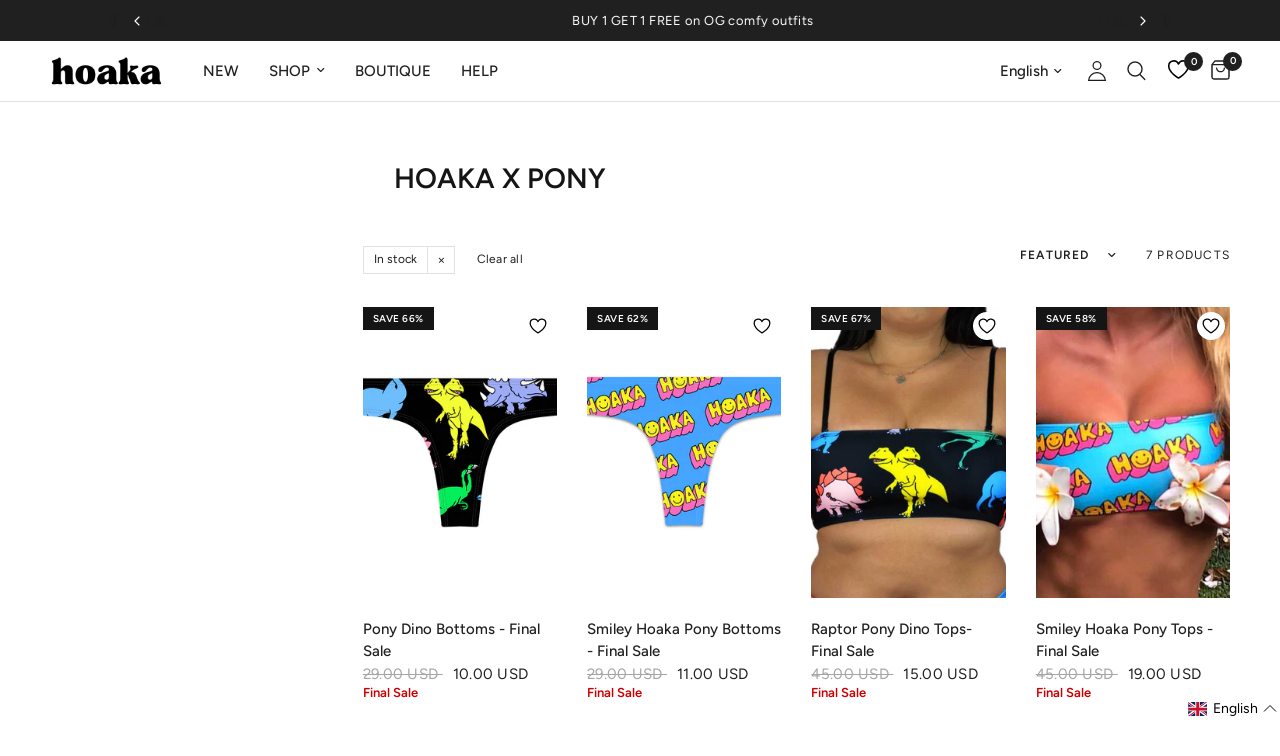

--- FILE ---
content_type: text/html; charset=utf-8
request_url: https://www.hoakaswimwear.com/collections/hoaka-x-pony
body_size: 57595
content:
<!doctype html><html class="no-js" lang="en" dir="ltr">
  <head>
    <meta charset="utf-8">
    <meta http-equiv="X-UA-Compatible" content="IE=edge,chrome=1">
    <meta name="viewport" content="width=device-width, initial-scale=1, maximum-scale=5, viewport-fit=cover">
    <meta name="theme-color" content="#ffffff">
    <link rel="canonical" href="https://www.hoakaswimwear.com/collections/hoaka-x-pony">
    <link rel="preconnect" href="https://cdn.shopify.com" crossorigin>
    <link rel="preload" as="style" href="//www.hoakaswimwear.com/cdn/shop/t/139/assets/app.css?v=158810690920790917931763103710">

<link rel="preload" as="image" href="//www.hoakaswimwear.com/cdn/shop/collections/hoakaxpony_collection_banner.jpg?v=1599832099" imagesrcset="//www.hoakaswimwear.com/cdn/shop/collections/hoakaxpony_collection_banner.jpg?v=1599832099&width=332 332w,//www.hoakaswimwear.com/cdn/shop/collections/hoakaxpony_collection_banner.jpg?v=1599832099&width=665 665w,//www.hoakaswimwear.com/cdn/shop/collections/hoakaxpony_collection_banner.jpg?v=1599832099&width=2230 2230w" imagesizes="auto">


<link href="//www.hoakaswimwear.com/cdn/shop/t/139/assets/animations.min.js?v=125778792411641688251728081523" as="script" rel="preload">

<link href="//www.hoakaswimwear.com/cdn/shop/t/139/assets/header.js?v=53973329853117484881728081522" as="script" rel="preload">
<link href="//www.hoakaswimwear.com/cdn/shop/t/139/assets/vendor.min.js?v=24387807840910288901728081521" as="script" rel="preload">
<link href="//www.hoakaswimwear.com/cdn/shop/t/139/assets/app.js?v=85759884385117468491752779139" as="script" rel="preload">
<link href="//www.hoakaswimwear.com/cdn/shop/t/139/assets/slideshow.js?v=3694593534833641341728081522" as="script" rel="preload">

<script>
window.lazySizesConfig = window.lazySizesConfig || {};
window.lazySizesConfig.expand = 250;
window.lazySizesConfig.loadMode = 1;
window.lazySizesConfig.loadHidden = false;
</script>


    <link rel="icon" type="image/png" href="//www.hoakaswimwear.com/cdn/shop/files/Hoaka_fav_icon_1d4d4d29-e6ed-4f7e-b840-bc5697a620dc.png?crop=center&height=32&v=1729622266&width=32">

    <title>
      HOAKA x PONY
      
      
       &ndash; HOAKA SWIMWEAR
    </title>

    <script src="https://code.jquery.com/jquery-3.6.0.min.js"></script>
    
    
      <meta name="description" content="This product is made in collaboration with PONY (Gabrielle Laïla Tittley)">
    
<link rel="preconnect" href="https://fonts.shopifycdn.com" crossorigin>

<meta property="og:site_name" content="HOAKA SWIMWEAR">
<meta property="og:url" content="https://www.hoakaswimwear.com/collections/hoaka-x-pony">
<meta property="og:title" content="HOAKA x PONY">
<meta property="og:type" content="product.group">
<meta property="og:description" content="This product is made in collaboration with PONY (Gabrielle Laïla Tittley)"><meta property="og:image" content="http://www.hoakaswimwear.com/cdn/shop/collections/hoakaxpony_collection_banner.jpg?v=1599832099">
  <meta property="og:image:secure_url" content="https://www.hoakaswimwear.com/cdn/shop/collections/hoakaxpony_collection_banner.jpg?v=1599832099">
  <meta property="og:image:width" content="2230">
  <meta property="og:image:height" content="2345"><meta name="twitter:card" content="summary_large_image">
<meta name="twitter:title" content="HOAKA x PONY">
<meta name="twitter:description" content="This product is made in collaboration with PONY (Gabrielle Laïla Tittley)">


    <link href="//www.hoakaswimwear.com/cdn/shop/t/139/assets/app.css?v=158810690920790917931763103710" rel="stylesheet" type="text/css" media="all" />
    <link href="//www.hoakaswimwear.com/cdn/shop/t/139/assets/arena-set-product.css?v=140933002933283496571729910060" rel="stylesheet" type="text/css" media="all" />

    <style data-shopify>
	@font-face {
	font-family: "TAN-hoaka";
	src: url("https://cdn.shopify.com/s/files/1/2531/2196/files/TAN-hoaka.woff?v=1730836166") format("woff");
	}
	@font-face {
	font-family: "Reco-hoaka-Medium";
	src: url("https://cdn.shopify.com/s/files/1/2531/2196/files/Reco-hoaka-Medium.woff?v=1731434712") format("woff");
	}

	@font-face {
  font-family: Figtree;
  font-weight: 400;
  font-style: normal;
  font-display: swap;
  src: url("//www.hoakaswimwear.com/cdn/fonts/figtree/figtree_n4.3c0838aba1701047e60be6a99a1b0a40ce9b8419.woff2") format("woff2"),
       url("//www.hoakaswimwear.com/cdn/fonts/figtree/figtree_n4.c0575d1db21fc3821f17fd6617d3dee552312137.woff") format("woff");
}

@font-face {
  font-family: Figtree;
  font-weight: 500;
  font-style: normal;
  font-display: swap;
  src: url("//www.hoakaswimwear.com/cdn/fonts/figtree/figtree_n5.3b6b7df38aa5986536945796e1f947445832047c.woff2") format("woff2"),
       url("//www.hoakaswimwear.com/cdn/fonts/figtree/figtree_n5.f26bf6dcae278b0ed902605f6605fa3338e81dab.woff") format("woff");
}

@font-face {
  font-family: Figtree;
  font-weight: 600;
  font-style: normal;
  font-display: swap;
  src: url("//www.hoakaswimwear.com/cdn/fonts/figtree/figtree_n6.9d1ea52bb49a0a86cfd1b0383d00f83d3fcc14de.woff2") format("woff2"),
       url("//www.hoakaswimwear.com/cdn/fonts/figtree/figtree_n6.f0fcdea525a0e47b2ae4ab645832a8e8a96d31d3.woff") format("woff");
}

@font-face {
  font-family: Figtree;
  font-weight: 400;
  font-style: italic;
  font-display: swap;
  src: url("//www.hoakaswimwear.com/cdn/fonts/figtree/figtree_i4.89f7a4275c064845c304a4cf8a4a586060656db2.woff2") format("woff2"),
       url("//www.hoakaswimwear.com/cdn/fonts/figtree/figtree_i4.6f955aaaafc55a22ffc1f32ecf3756859a5ad3e2.woff") format("woff");
}

@font-face {
  font-family: Figtree;
  font-weight: 600;
  font-style: italic;
  font-display: swap;
  src: url("//www.hoakaswimwear.com/cdn/fonts/figtree/figtree_i6.702baae75738b446cfbed6ac0d60cab7b21e61ba.woff2") format("woff2"),
       url("//www.hoakaswimwear.com/cdn/fonts/figtree/figtree_i6.6b8dc40d16c9905d29525156e284509f871ce8f9.woff") format("woff");
}


		@font-face {
  font-family: Figtree;
  font-weight: 600;
  font-style: normal;
  font-display: swap;
  src: url("//www.hoakaswimwear.com/cdn/fonts/figtree/figtree_n6.9d1ea52bb49a0a86cfd1b0383d00f83d3fcc14de.woff2") format("woff2"),
       url("//www.hoakaswimwear.com/cdn/fonts/figtree/figtree_n6.f0fcdea525a0e47b2ae4ab645832a8e8a96d31d3.woff") format("woff");
}

@font-face {
  font-family: Figtree;
  font-weight: 400;
  font-style: normal;
  font-display: swap;
  src: url("//www.hoakaswimwear.com/cdn/fonts/figtree/figtree_n4.3c0838aba1701047e60be6a99a1b0a40ce9b8419.woff2") format("woff2"),
       url("//www.hoakaswimwear.com/cdn/fonts/figtree/figtree_n4.c0575d1db21fc3821f17fd6617d3dee552312137.woff") format("woff");
}

h1,h2,h3,h4,h5,h6,
	.h1,.h2,.h3,.h4,.h5,.h6,
	.logolink.text-logo,
	.heading-font,
	.h1-xlarge,
	.h1-large,
	.customer-addresses .my-address .address-index {
		font-style: normal;
		font-weight: 600;
		font-family: Figtree, sans-serif;
	}
	body,
	.body-font,
	.thb-product-detail .product-title {
		font-style: normal;
		font-weight: 400;
		font-family: Figtree, sans-serif;
	}
	:root {
		--mobile-swipe-width: calc(90vw - 30px);
		--font-body-scale: 1.0;
		--font-body-line-height-scale: 1.0;
		--font-body-letter-spacing: 0.0em;
		--font-body-medium-weight: 500;
    --font-body-bold-weight: 600;
		--font-announcement-scale: 1.0;
		--font-heading-scale: 1.0;
		--font-heading-line-height-scale: 1.0;
		--font-heading-letter-spacing: 0.0em;
		--font-navigation-scale: 1.0;
		--font-product-title-scale: 1.0;
		--font-product-title-line-height-scale: 1.0;
		--button-letter-spacing: 0.02em;

		--bg-body: #ffffff;
		--bg-body-rgb: 255,255,255;
		--bg-body-darken: #f7f7f7;
		--payment-terms-background-color: #ffffff;
		--color-body: #202020;
		--color-body-rgb: 32,32,32;
		--color-accent: #202020;
		--color-accent-rgb: 32,32,32;
		--color-border: #E2E2E2;
		--color-form-border: #dedede;
		--color-overlay-rgb: 0,0,0;

		--shopify-accelerated-checkout-button-block-size: 48px;
		--shopify-accelerated-checkout-inline-alignment: center;
		--shopify-accelerated-checkout-skeleton-animation-duration: 0.25s;

		--color-announcement-bar-text: #ffffff;
		--color-announcement-bar-bg: #202020;

		--color-header-bg: #ffffff;
		--color-header-bg-rgb: 255,255,255;
		--color-header-text: #202020;
		--color-header-text-rgb: 32,32,32;
		--color-header-links: #202020;
		--color-header-links-rgb: 32,32,32;
		--color-header-links-hover: #000000;
		--color-header-icons: #202020;
		--color-header-border: #E2E2E2;

		--solid-button-background: #202020;
		--solid-button-label: #ffffff;
		--outline-button-label: #202020;
		--button-border-radius: 0px;
		--shopify-accelerated-checkout-button-border-radius: 0px;

		--color-price: #202020;
		--color-star: #FD9A52;
		--color-dots: #202020;

		--color-inventory-instock: #279A4B;
		--color-inventory-lowstock: #FB9E5B;

		--section-spacing-mobile: 50px;
		--section-spacing-desktop: 90px;

		--color-badge-text: #ffffff;
		--color-badge-sold-out: #939393;
		--color-badge-sale: #151515;.badge.best-seller{
					background: #000000;
				}
			
.badge.new{
					background: #cc0000;
				}
			
.badge.live-exclusive{
					background: #e40068;
				}
			
.badge.restocked{
					background: #b34000;
				}
			
--color-badge-preorder: #FD9A52;
		--badge-corner-radius: 0px;

		--color-footer-text: #ffffff;
		--color-footer-text-rgb: 255,255,255;
		--color-footer-link: #ffffff;
		--color-footer-link-hover: #ffffff;
		--color-footer-border: #818181;
		--color-footer-border-rgb: 129,129,129;
		--color-footer-bg: #202020;
	}
</style>


    <script>
		window.theme = window.theme || {};
		theme = {
			settings: {
				money_with_currency_format:"{{amount}} USD",
				cart_drawer:true,
				product_id: false,
			},
			routes: {
				root_url: '/',
				cart_url: '/cart',
				cart_add_url: '/cart/add',
				search_url: '/search',
				cart_change_url: '/cart/change',
				cart_update_url: '/cart/update',
				predictive_search_url: '/search/suggest',
			},
			variantStrings: {
		addToCart: `Add to cart`,
		soldOut: `Sold out`,
		unavailable: `Unavailable`,
		preOrder: `Pre-order`,
		},
			strings: {
				requiresTerms: `You must agree with the terms and conditions of sales to check out`,
				shippingEstimatorNoResults: `Sorry, we do not ship to your address.`,
				shippingEstimatorOneResult: `There is one shipping rate for your address:`,
				shippingEstimatorMultipleResults: `There are several shipping rates for your address:`,
				shippingEstimatorError: `One or more error occurred while retrieving shipping rates:`
			}
		};
    </script>
    <script>window.performance && window.performance.mark && window.performance.mark('shopify.content_for_header.start');</script><meta name="facebook-domain-verification" content="5qol3e7mzfdurom3k764lwcl7jze27">
<meta name="facebook-domain-verification" content="ibaryyat69doxxyw65bt2e17e8tp75">
<meta name="facebook-domain-verification" content="qqq7onn6nkpc5h2n6qmo2f8ij1wfk9">
<meta name="facebook-domain-verification" content="5qol3e7mzfdurom3k764lwcl7jze27">
<meta name="google-site-verification" content="JmHnPy1aVp73NXfaQY2YioBB7ghau8fLZi4tTI3WKUs">
<meta id="shopify-digital-wallet" name="shopify-digital-wallet" content="/25312196/digital_wallets/dialog">
<meta name="shopify-checkout-api-token" content="6acc4eaf6e97c35fd31804ae32b6f5db">
<meta id="in-context-paypal-metadata" data-shop-id="25312196" data-venmo-supported="false" data-environment="production" data-locale="en_US" data-paypal-v4="true" data-currency="USD">
<link rel="alternate" type="application/atom+xml" title="Feed" href="/collections/hoaka-x-pony.atom" />
<link rel="alternate" hreflang="x-default" href="https://www.hoakaswimwear.com/collections/hoaka-x-pony">
<link rel="alternate" hreflang="en-US" href="https://www.hoakaswimwear.com/collections/hoaka-x-pony">
<link rel="alternate" hreflang="fr-US" href="https://www.hoakaswimwear.com/fr/collections/hoaka-x-pony">
<link rel="alternate" type="application/json+oembed" href="https://www.hoakaswimwear.com/collections/hoaka-x-pony.oembed">
<script async="async" src="/checkouts/internal/preloads.js?locale=en-US"></script>
<link rel="preconnect" href="https://shop.app" crossorigin="anonymous">
<script async="async" src="https://shop.app/checkouts/internal/preloads.js?locale=en-US&shop_id=25312196" crossorigin="anonymous"></script>
<script id="apple-pay-shop-capabilities" type="application/json">{"shopId":25312196,"countryCode":"CA","currencyCode":"USD","merchantCapabilities":["supports3DS"],"merchantId":"gid:\/\/shopify\/Shop\/25312196","merchantName":"HOAKA SWIMWEAR","requiredBillingContactFields":["postalAddress","email","phone"],"requiredShippingContactFields":["postalAddress","email","phone"],"shippingType":"shipping","supportedNetworks":["visa","masterCard","amex","discover","jcb"],"total":{"type":"pending","label":"HOAKA SWIMWEAR","amount":"1.00"},"shopifyPaymentsEnabled":true,"supportsSubscriptions":true}</script>
<script id="shopify-features" type="application/json">{"accessToken":"6acc4eaf6e97c35fd31804ae32b6f5db","betas":["rich-media-storefront-analytics"],"domain":"www.hoakaswimwear.com","predictiveSearch":true,"shopId":25312196,"locale":"en"}</script>
<script>var Shopify = Shopify || {};
Shopify.shop = "hoakaswimwear.myshopify.com";
Shopify.locale = "en";
Shopify.currency = {"active":"USD","rate":"1.0"};
Shopify.country = "US";
Shopify.theme = {"name":"Updated-6-0-0\/main","id":124579872817,"schema_name":"Reformation","schema_version":"6.0.0","theme_store_id":null,"role":"main"};
Shopify.theme.handle = "null";
Shopify.theme.style = {"id":null,"handle":null};
Shopify.cdnHost = "www.hoakaswimwear.com/cdn";
Shopify.routes = Shopify.routes || {};
Shopify.routes.root = "/";</script>
<script type="module">!function(o){(o.Shopify=o.Shopify||{}).modules=!0}(window);</script>
<script>!function(o){function n(){var o=[];function n(){o.push(Array.prototype.slice.apply(arguments))}return n.q=o,n}var t=o.Shopify=o.Shopify||{};t.loadFeatures=n(),t.autoloadFeatures=n()}(window);</script>
<script>
  window.ShopifyPay = window.ShopifyPay || {};
  window.ShopifyPay.apiHost = "shop.app\/pay";
  window.ShopifyPay.redirectState = null;
</script>
<script id="shop-js-analytics" type="application/json">{"pageType":"collection"}</script>
<script defer="defer" async type="module" src="//www.hoakaswimwear.com/cdn/shopifycloud/shop-js/modules/v2/client.init-shop-cart-sync_BN7fPSNr.en.esm.js"></script>
<script defer="defer" async type="module" src="//www.hoakaswimwear.com/cdn/shopifycloud/shop-js/modules/v2/chunk.common_Cbph3Kss.esm.js"></script>
<script defer="defer" async type="module" src="//www.hoakaswimwear.com/cdn/shopifycloud/shop-js/modules/v2/chunk.modal_DKumMAJ1.esm.js"></script>
<script type="module">
  await import("//www.hoakaswimwear.com/cdn/shopifycloud/shop-js/modules/v2/client.init-shop-cart-sync_BN7fPSNr.en.esm.js");
await import("//www.hoakaswimwear.com/cdn/shopifycloud/shop-js/modules/v2/chunk.common_Cbph3Kss.esm.js");
await import("//www.hoakaswimwear.com/cdn/shopifycloud/shop-js/modules/v2/chunk.modal_DKumMAJ1.esm.js");

  window.Shopify.SignInWithShop?.initShopCartSync?.({"fedCMEnabled":true,"windoidEnabled":true});

</script>
<script>
  window.Shopify = window.Shopify || {};
  if (!window.Shopify.featureAssets) window.Shopify.featureAssets = {};
  window.Shopify.featureAssets['shop-js'] = {"shop-cart-sync":["modules/v2/client.shop-cart-sync_CJVUk8Jm.en.esm.js","modules/v2/chunk.common_Cbph3Kss.esm.js","modules/v2/chunk.modal_DKumMAJ1.esm.js"],"init-fed-cm":["modules/v2/client.init-fed-cm_7Fvt41F4.en.esm.js","modules/v2/chunk.common_Cbph3Kss.esm.js","modules/v2/chunk.modal_DKumMAJ1.esm.js"],"init-shop-email-lookup-coordinator":["modules/v2/client.init-shop-email-lookup-coordinator_Cc088_bR.en.esm.js","modules/v2/chunk.common_Cbph3Kss.esm.js","modules/v2/chunk.modal_DKumMAJ1.esm.js"],"init-windoid":["modules/v2/client.init-windoid_hPopwJRj.en.esm.js","modules/v2/chunk.common_Cbph3Kss.esm.js","modules/v2/chunk.modal_DKumMAJ1.esm.js"],"shop-button":["modules/v2/client.shop-button_B0jaPSNF.en.esm.js","modules/v2/chunk.common_Cbph3Kss.esm.js","modules/v2/chunk.modal_DKumMAJ1.esm.js"],"shop-cash-offers":["modules/v2/client.shop-cash-offers_DPIskqss.en.esm.js","modules/v2/chunk.common_Cbph3Kss.esm.js","modules/v2/chunk.modal_DKumMAJ1.esm.js"],"shop-toast-manager":["modules/v2/client.shop-toast-manager_CK7RT69O.en.esm.js","modules/v2/chunk.common_Cbph3Kss.esm.js","modules/v2/chunk.modal_DKumMAJ1.esm.js"],"init-shop-cart-sync":["modules/v2/client.init-shop-cart-sync_BN7fPSNr.en.esm.js","modules/v2/chunk.common_Cbph3Kss.esm.js","modules/v2/chunk.modal_DKumMAJ1.esm.js"],"init-customer-accounts-sign-up":["modules/v2/client.init-customer-accounts-sign-up_CfPf4CXf.en.esm.js","modules/v2/client.shop-login-button_DeIztwXF.en.esm.js","modules/v2/chunk.common_Cbph3Kss.esm.js","modules/v2/chunk.modal_DKumMAJ1.esm.js"],"pay-button":["modules/v2/client.pay-button_CgIwFSYN.en.esm.js","modules/v2/chunk.common_Cbph3Kss.esm.js","modules/v2/chunk.modal_DKumMAJ1.esm.js"],"init-customer-accounts":["modules/v2/client.init-customer-accounts_DQ3x16JI.en.esm.js","modules/v2/client.shop-login-button_DeIztwXF.en.esm.js","modules/v2/chunk.common_Cbph3Kss.esm.js","modules/v2/chunk.modal_DKumMAJ1.esm.js"],"avatar":["modules/v2/client.avatar_BTnouDA3.en.esm.js"],"init-shop-for-new-customer-accounts":["modules/v2/client.init-shop-for-new-customer-accounts_CsZy_esa.en.esm.js","modules/v2/client.shop-login-button_DeIztwXF.en.esm.js","modules/v2/chunk.common_Cbph3Kss.esm.js","modules/v2/chunk.modal_DKumMAJ1.esm.js"],"shop-follow-button":["modules/v2/client.shop-follow-button_BRMJjgGd.en.esm.js","modules/v2/chunk.common_Cbph3Kss.esm.js","modules/v2/chunk.modal_DKumMAJ1.esm.js"],"checkout-modal":["modules/v2/client.checkout-modal_B9Drz_yf.en.esm.js","modules/v2/chunk.common_Cbph3Kss.esm.js","modules/v2/chunk.modal_DKumMAJ1.esm.js"],"shop-login-button":["modules/v2/client.shop-login-button_DeIztwXF.en.esm.js","modules/v2/chunk.common_Cbph3Kss.esm.js","modules/v2/chunk.modal_DKumMAJ1.esm.js"],"lead-capture":["modules/v2/client.lead-capture_DXYzFM3R.en.esm.js","modules/v2/chunk.common_Cbph3Kss.esm.js","modules/v2/chunk.modal_DKumMAJ1.esm.js"],"shop-login":["modules/v2/client.shop-login_CA5pJqmO.en.esm.js","modules/v2/chunk.common_Cbph3Kss.esm.js","modules/v2/chunk.modal_DKumMAJ1.esm.js"],"payment-terms":["modules/v2/client.payment-terms_BxzfvcZJ.en.esm.js","modules/v2/chunk.common_Cbph3Kss.esm.js","modules/v2/chunk.modal_DKumMAJ1.esm.js"]};
</script>
<script>(function() {
  var isLoaded = false;
  function asyncLoad() {
    if (isLoaded) return;
    isLoaded = true;
    var urls = ["https:\/\/api.goaffpro.com\/loader.js?shop=hoakaswimwear.myshopify.com","https:\/\/app.kiwisizing.com\/web\/js\/dist\/kiwiSizing\/plugin\/SizingPlugin.prod.js?v=331\u0026shop=hoakaswimwear.myshopify.com","\/\/cdn.shopify.com\/proxy\/89453d499680957a56f5d6322a3fd33b2a431c328bc2e5e128f52689ae0f6fb9\/api.goaffpro.com\/loader.js?shop=hoakaswimwear.myshopify.com\u0026sp-cache-control=cHVibGljLCBtYXgtYWdlPTkwMA","https:\/\/intg.snapchat.com\/shopify\/shopify-scevent-init.js?id=cb6afe4e-7f7a-4e1d-8513-cbb6872d2d9f\u0026shop=hoakaswimwear.myshopify.com"];
    for (var i = 0; i < urls.length; i++) {
      var s = document.createElement('script');
      s.type = 'text/javascript';
      s.async = true;
      s.src = urls[i];
      var x = document.getElementsByTagName('script')[0];
      x.parentNode.insertBefore(s, x);
    }
  };
  if(window.attachEvent) {
    window.attachEvent('onload', asyncLoad);
  } else {
    window.addEventListener('load', asyncLoad, false);
  }
})();</script>
<script id="__st">var __st={"a":25312196,"offset":-18000,"reqid":"a80da274-33b2-43e0-81ac-3a73332a7e12-1769915132","pageurl":"www.hoakaswimwear.com\/collections\/hoaka-x-pony","u":"4f4e3a2573b2","p":"collection","rtyp":"collection","rid":84757545009};</script>
<script>window.ShopifyPaypalV4VisibilityTracking = true;</script>
<script id="captcha-bootstrap">!function(){'use strict';const t='contact',e='account',n='new_comment',o=[[t,t],['blogs',n],['comments',n],[t,'customer']],c=[[e,'customer_login'],[e,'guest_login'],[e,'recover_customer_password'],[e,'create_customer']],r=t=>t.map((([t,e])=>`form[action*='/${t}']:not([data-nocaptcha='true']) input[name='form_type'][value='${e}']`)).join(','),a=t=>()=>t?[...document.querySelectorAll(t)].map((t=>t.form)):[];function s(){const t=[...o],e=r(t);return a(e)}const i='password',u='form_key',d=['recaptcha-v3-token','g-recaptcha-response','h-captcha-response',i],f=()=>{try{return window.sessionStorage}catch{return}},m='__shopify_v',_=t=>t.elements[u];function p(t,e,n=!1){try{const o=window.sessionStorage,c=JSON.parse(o.getItem(e)),{data:r}=function(t){const{data:e,action:n}=t;return t[m]||n?{data:e,action:n}:{data:t,action:n}}(c);for(const[e,n]of Object.entries(r))t.elements[e]&&(t.elements[e].value=n);n&&o.removeItem(e)}catch(o){console.error('form repopulation failed',{error:o})}}const l='form_type',E='cptcha';function T(t){t.dataset[E]=!0}const w=window,h=w.document,L='Shopify',v='ce_forms',y='captcha';let A=!1;((t,e)=>{const n=(g='f06e6c50-85a8-45c8-87d0-21a2b65856fe',I='https://cdn.shopify.com/shopifycloud/storefront-forms-hcaptcha/ce_storefront_forms_captcha_hcaptcha.v1.5.2.iife.js',D={infoText:'Protected by hCaptcha',privacyText:'Privacy',termsText:'Terms'},(t,e,n)=>{const o=w[L][v],c=o.bindForm;if(c)return c(t,g,e,D).then(n);var r;o.q.push([[t,g,e,D],n]),r=I,A||(h.body.append(Object.assign(h.createElement('script'),{id:'captcha-provider',async:!0,src:r})),A=!0)});var g,I,D;w[L]=w[L]||{},w[L][v]=w[L][v]||{},w[L][v].q=[],w[L][y]=w[L][y]||{},w[L][y].protect=function(t,e){n(t,void 0,e),T(t)},Object.freeze(w[L][y]),function(t,e,n,w,h,L){const[v,y,A,g]=function(t,e,n){const i=e?o:[],u=t?c:[],d=[...i,...u],f=r(d),m=r(i),_=r(d.filter((([t,e])=>n.includes(e))));return[a(f),a(m),a(_),s()]}(w,h,L),I=t=>{const e=t.target;return e instanceof HTMLFormElement?e:e&&e.form},D=t=>v().includes(t);t.addEventListener('submit',(t=>{const e=I(t);if(!e)return;const n=D(e)&&!e.dataset.hcaptchaBound&&!e.dataset.recaptchaBound,o=_(e),c=g().includes(e)&&(!o||!o.value);(n||c)&&t.preventDefault(),c&&!n&&(function(t){try{if(!f())return;!function(t){const e=f();if(!e)return;const n=_(t);if(!n)return;const o=n.value;o&&e.removeItem(o)}(t);const e=Array.from(Array(32),(()=>Math.random().toString(36)[2])).join('');!function(t,e){_(t)||t.append(Object.assign(document.createElement('input'),{type:'hidden',name:u})),t.elements[u].value=e}(t,e),function(t,e){const n=f();if(!n)return;const o=[...t.querySelectorAll(`input[type='${i}']`)].map((({name:t})=>t)),c=[...d,...o],r={};for(const[a,s]of new FormData(t).entries())c.includes(a)||(r[a]=s);n.setItem(e,JSON.stringify({[m]:1,action:t.action,data:r}))}(t,e)}catch(e){console.error('failed to persist form',e)}}(e),e.submit())}));const S=(t,e)=>{t&&!t.dataset[E]&&(n(t,e.some((e=>e===t))),T(t))};for(const o of['focusin','change'])t.addEventListener(o,(t=>{const e=I(t);D(e)&&S(e,y())}));const B=e.get('form_key'),M=e.get(l),P=B&&M;t.addEventListener('DOMContentLoaded',(()=>{const t=y();if(P)for(const e of t)e.elements[l].value===M&&p(e,B);[...new Set([...A(),...v().filter((t=>'true'===t.dataset.shopifyCaptcha))])].forEach((e=>S(e,t)))}))}(h,new URLSearchParams(w.location.search),n,t,e,['guest_login'])})(!0,!0)}();</script>
<script integrity="sha256-4kQ18oKyAcykRKYeNunJcIwy7WH5gtpwJnB7kiuLZ1E=" data-source-attribution="shopify.loadfeatures" defer="defer" src="//www.hoakaswimwear.com/cdn/shopifycloud/storefront/assets/storefront/load_feature-a0a9edcb.js" crossorigin="anonymous"></script>
<script crossorigin="anonymous" defer="defer" src="//www.hoakaswimwear.com/cdn/shopifycloud/storefront/assets/shopify_pay/storefront-65b4c6d7.js?v=20250812"></script>
<script data-source-attribution="shopify.dynamic_checkout.dynamic.init">var Shopify=Shopify||{};Shopify.PaymentButton=Shopify.PaymentButton||{isStorefrontPortableWallets:!0,init:function(){window.Shopify.PaymentButton.init=function(){};var t=document.createElement("script");t.src="https://www.hoakaswimwear.com/cdn/shopifycloud/portable-wallets/latest/portable-wallets.en.js",t.type="module",document.head.appendChild(t)}};
</script>
<script data-source-attribution="shopify.dynamic_checkout.buyer_consent">
  function portableWalletsHideBuyerConsent(e){var t=document.getElementById("shopify-buyer-consent"),n=document.getElementById("shopify-subscription-policy-button");t&&n&&(t.classList.add("hidden"),t.setAttribute("aria-hidden","true"),n.removeEventListener("click",e))}function portableWalletsShowBuyerConsent(e){var t=document.getElementById("shopify-buyer-consent"),n=document.getElementById("shopify-subscription-policy-button");t&&n&&(t.classList.remove("hidden"),t.removeAttribute("aria-hidden"),n.addEventListener("click",e))}window.Shopify?.PaymentButton&&(window.Shopify.PaymentButton.hideBuyerConsent=portableWalletsHideBuyerConsent,window.Shopify.PaymentButton.showBuyerConsent=portableWalletsShowBuyerConsent);
</script>
<script data-source-attribution="shopify.dynamic_checkout.cart.bootstrap">document.addEventListener("DOMContentLoaded",(function(){function t(){return document.querySelector("shopify-accelerated-checkout-cart, shopify-accelerated-checkout")}if(t())Shopify.PaymentButton.init();else{new MutationObserver((function(e,n){t()&&(Shopify.PaymentButton.init(),n.disconnect())})).observe(document.body,{childList:!0,subtree:!0})}}));
</script>
<link id="shopify-accelerated-checkout-styles" rel="stylesheet" media="screen" href="https://www.hoakaswimwear.com/cdn/shopifycloud/portable-wallets/latest/accelerated-checkout-backwards-compat.css" crossorigin="anonymous">
<style id="shopify-accelerated-checkout-cart">
        #shopify-buyer-consent {
  margin-top: 1em;
  display: inline-block;
  width: 100%;
}

#shopify-buyer-consent.hidden {
  display: none;
}

#shopify-subscription-policy-button {
  background: none;
  border: none;
  padding: 0;
  text-decoration: underline;
  font-size: inherit;
  cursor: pointer;
}

#shopify-subscription-policy-button::before {
  box-shadow: none;
}

      </style>

<script>window.performance && window.performance.mark && window.performance.mark('shopify.content_for_header.end');</script>
    <!-- Header hook for plugins -->

    <script>
      document.documentElement.className = document.documentElement.className.replace('no-js', 'js');
    </script>
    <script src="//www.hoakaswimwear.com/cdn/shop/t/139/assets/jquery-3.2.1.min.js?v=9503732020592794151728081522" defer="defer"></script>
    
    <!-- reamaze code -->
    <script type="text/javascript" async src="https://cdn.reamaze.com/assets/reamaze.js"></script>
    <script type="text/javascript">
      var _support = _support || { 'ui': {}, 'user': {} };
      _support['account'] = 'hoakaswimwear';
    </script>
  <!-- BEGIN app block: shopify://apps/tabs-studio/blocks/global_embed_block/19980fb9-f2ca-4ada-ad36-c0364c3318b8 -->
<style id="tabs-by-station-custom-styles">
  .station-tabs .station-tabs-content-inner{border-radius:3px !important;border-width:1px !important;background-color:#FFFFFF !important;border-color:#e1e1e1 !important;padding:24px !important;text-align:left !important;}.station-tabs.mod-full-width .station-tabs-content-inner, .station-tabs .station-tabs-tabset.mod-vertical .station-tabs-content-inner{border-radius:0 !important;border-width:0 !important;padding:10px 24px 24px !important;}.station-tabs .station-tabs-tabcontent{border-radius:3px !important;border-width:1px !important;background-color:#FFFFFF !important;border-color:#e1e1e1 !important;padding:24px !important;text-align:left !important;}.station-tabs.mod-full-width .station-tabs-tabcontent, .station-tabs .station-tabs-tabset.mod-vertical .station-tabs-tabcontent{border-radius:0 !important;border-width:0 !important;padding:10px 24px 24px !important;}.station-tabs .station-tabs-link{border-radius:3px 3px 0 0 !important;padding:12px 24px !important;margin:0 0 -1px 0 !important;border-width:1px 1px 0 1px !important;border-color:transparent !important;color:#000000 !important;font-size:1em !important;text-align:center !important;}.station-tabs.mod-full-width .station-tabs-link, .station-tabs .station-tabs-tabset.mod-vertical .station-tabs-link{border-radius:0 !important;padding:14px 24px !important;margin:0 !important;border-width:1px 0 0 !important;border-color:#e1e1e1 !important;text-align:left !important;}.station-tabs .station-tabs-tab{border-radius:3px 3px 0 0 !important;padding:12px 24px !important;margin:0 0 -1px 0 !important;border-width:1px 1px 0 1px !important;border-color:transparent !important;color:#000000 !important;font-size:1em !important;text-align:center !important;}.station-tabs.mod-full-width .station-tabs-tab, .station-tabs .station-tabs-tabset.mod-vertical .station-tabs-tab{border-radius:0 !important;padding:14px 24px !important;margin:0 !important;border-width:1px 0 0 !important;border-color:#e1e1e1 !important;text-align:left !important;}.station-tabs .station-tabs-link.is-active{font-weight:600 !important;background-color:#FFFFFF !important;border-color:#e1e1e1 !important;color:#004c3f !important;font-size:1em !important;}.station-tabs.mod-full-width .station-tabs-link.is-active, .station-tabs .station-tabs-tabset.mod-vertical .station-tabs-link.is-active{font-weight:600 !important;}.station-tabs .station-tabs-tab.is-active{font-weight:600 !important;background-color:#FFFFFF !important;border-color:#e1e1e1 !important;color:#004c3f !important;font-size:1em !important;}.station-tabs.mod-full-width .station-tabs-tab.is-active, .station-tabs .station-tabs-tabset.mod-vertical .station-tabs-tab.is-active{font-weight:600 !important;}.station-tabs .station-tabs-tabset.mod-horizontal .station-tabs-tab.is-active{background-color:#FFFFFF !important;border-color:#e1e1e1 !important;color:#004c3f !important;}.station-tabs .station-tabs-link:hover{color:#004c3f !important;}.station-tabs .station-tabs-link.is-active:hover{color:#004c3f !important;}.station-tabs .station-tabs-tab:hover{color:#004c3f !important;}.station-tabs .station-tabs-tab.is-active:hover{color:#004c3f !important;}.station-tabs .station-tabs-tabtext{text-align:center !important;}.station-tabs.mod-full-width .station-tabs-tabtext, .station-tabs .station-tabs-tabset.mod-vertical .station-tabs-tabtext{text-align:left !important;}.station-tabs .station-tabs-tabtitle{font-family:unset !important;letter-spacing:unset !important;line-height:normal !important;text-transform:unset !important;}.station-tabs.mod-full-width .station-tabs-tabtitle, .station-tabs .station-tabs-tabset.mod-vertical .station-tabs-tabtitle{font-family:unset !important;}.station-tabs.mod-full-width , .station-tabs .station-tabs-tabset.mod-vertical {border-width:1px !important;border-radius:3px !important;border-color:#e1e1e1 !important;}.station-tabs.mod-full-width .station-tabs-link:first-of-type, .station-tabs .station-tabs-tabset.mod-vertical .station-tabs-link:first-of-type{border-width:0 !important;}.station-tabs.mod-full-width .station-tabs-tab.mod-first, .station-tabs .station-tabs-tabset.mod-vertical .station-tabs-tab.mod-first{border-width:0 !important;}
  
</style>

<script id="station-tabs-data-json" type="application/json">{
  "globalAbove": null,
  "globalBelow": "\u003cp id=\"tree-message\" style=\"width: 444px; text-align: center; font-size: 24px; font-weight: bold; color: #054c3e; background-image: url('https:\/\/cdn.shopify.com\/s\/files\/1\/2531\/2196\/files\/Tan_Booster_Upsell-min.png?v=1721750399');\"\u003e\u003c\/p\u003e\n\u003cp\u003e\u0026nbsp;\u003c\/p\u003e\n\u003cp id=\"tree-message\" style=\"height: 120px; padding: 10px; background-size: cover; text-align: center; font-size: 24px; font-weight: bold; color: #054c3e; background-image: url('https:\/\/cdn.shopify.com\/s\/files\/1\/2531\/2196\/files\/checkout-tree-background.png?v=1596999883');\"\u003e10 trees will be planted\u003c\/p\u003e\n\u003cp style=\"margin-bottom: 20px; text-align: center;\"\u003eWe will plant 10 trees for every order. In partnership with \u003ca href=\"https:\/\/impact.veritree.com\/hoaka\"\u003eVeritree\u003c\/a\u003e\u003c\/p\u003e",
  "proTabsHTML": "",
  "productTitle": null,
  "productDescription": null,
  "icons": []
}</script>

<script>
  document.documentElement.classList.add('tabsst-loading');
  document.addEventListener('stationTabsLegacyAPILoaded', function(e) {
    e.detail.isLegacy = true;
    
      
});

  document.addEventListener('stationTabsAPIReady', function(e) {
    var Tabs = e.detail;

    if (Tabs.appSettings) {
      Tabs.appSettings = {"default_tab":false,"default_tab_title":"Description","show_stop_element":true,"layout":"breakpoint","layout_breakpoint":768,"deep_links":true,"clean_content_level":"basic_tags","content_classnames":null,"open_first_tab":true,"allow_multiple_open":false,"remove_empty_tabs":true,"default_tab_translations":null,"start_tab_element":"h6"};
      Tabs.appSettings = {lang: 'en'};

      Tabs.appSettings = {
        indicatorType: "chevrons",
        indicatorPlacement: "after"
      };
    }

    
            if (Tabs.isLegacy) { return; }
            Tabs.init(null, { autoCreate: true });

  });

  
</script>

<svg style="display:none" aria-hidden="true">
  <defs>
    
  </defs>
</svg>

<!-- END app block --><!-- BEGIN app block: shopify://apps/microsoft-clarity/blocks/clarity_js/31c3d126-8116-4b4a-8ba1-baeda7c4aeea -->
<script type="text/javascript">
  (function (c, l, a, r, i, t, y) {
    c[a] = c[a] || function () { (c[a].q = c[a].q || []).push(arguments); };
    t = l.createElement(r); t.async = 1; t.src = "https://www.clarity.ms/tag/" + i + "?ref=shopify";
    y = l.getElementsByTagName(r)[0]; y.parentNode.insertBefore(t, y);

    c.Shopify.loadFeatures([{ name: "consent-tracking-api", version: "0.1" }], error => {
      if (error) {
        console.error("Error loading Shopify features:", error);
        return;
      }

      c[a]('consentv2', {
        ad_Storage: c.Shopify.customerPrivacy.marketingAllowed() ? "granted" : "denied",
        analytics_Storage: c.Shopify.customerPrivacy.analyticsProcessingAllowed() ? "granted" : "denied",
      });
    });

    l.addEventListener("visitorConsentCollected", function (e) {
      c[a]('consentv2', {
        ad_Storage: e.detail.marketingAllowed ? "granted" : "denied",
        analytics_Storage: e.detail.analyticsAllowed ? "granted" : "denied",
      });
    });
  })(window, document, "clarity", "script", "uikfa1s38i");
</script>



<!-- END app block --><!-- BEGIN app block: shopify://apps/platmart-swatches/blocks/collection-swatches/3d4801b8-13e2-488f-8d06-69ca04fc155d --><!-- BEGIN app snippet: widgets-config --><script>
  window.platmartSwatchesConfig = {
    enabled: true,
    country: 'US',
    language: 'EN',
    productWidgetVersion: '5',
    productWidgetEnabled: true,
    collectionWidgetVersion: '5',
    collectionWidgetEnabled: true,
    proxyPath: '/a/pl-swatches',
    storefrontToken: 'c9d19a1b6a879582546e511f678138ef',
    cssVariables: '--pl-swatch-radius: 50%; --pl-swatch-pill-radius: 0; --pl-swatch-size: 26px; --pl-swatch-margin-top: 0px; --pl-swatch-margin-bottom: 15px; --pl-swatch-collection-margin-top: 5px; --pl-swatch-collection-margin-bottom: 0px;',
    handleOutOfStock: true,
    outOfStockStyle: 'cross_out',
    collectionSwatchSize: '20px',
    collectionSwatchesLimit: 4,
    collectionShowHiddenCount: true,
    collectionCardSelector: '',
    collectionPositionSelector: '',
    collectionTargetPosition: '',
    collectionExcludedSelectors: '',
    collectionSwatchesPills: true,
    collectionCurrentSwatchFirst: true,
    collectionDisplay: 'swatches',
    collectionCountOnlyText: '{{count}} color(s)',
    tooltipEnabled: true,
    tooltipPosition: 'top',
    variantSwatchesEnabled: false,
    variantSwatchesStatus: 'disabled',
    variantSwatchesProducts: []
  }
</script>
<!-- END app snippet -->
<!-- BEGIN app snippet: collection-widget-v5 --><style>
  [data-pl-swatches-collection] {
    display: block !important;
  }
  .pl-swatches-collection {
    margin-top: var(--pl-swatch-collection-margin-top);
    margin-bottom: var(--pl-swatch-collection-margin-bottom);
    display: flex;
    justify-content: left;
    position: relative;
    z-index: 2;
  }
  .pl-swatches-collection__container {
    display: flex;
    flex-wrap: wrap;
    column-gap: 4px;
    row-gap: 4px;
  }
  .pl-swatches-collection__link, .pl-swatches-collection__link:hover {
    text-decoration: none !important;
    display: inline-block;
  }
  .pl-swatches-collection__link--disabled {
    pointer-events: none;
    opacity: .5;
  }
  .pl-swatches-collection__link--hidden {
    display: none;
  }
  .pl-swatches-collection__swatch-wrapper {
    position: relative;
    display: block;
    margin: 4px 2px;
    border: 2px solid #fff;
    line-height: normal;
    border-radius: var(--pl-swatch-radius);
    box-shadow: 0 0 0 1.5px #e8e8e1;
  }
  .pl-swatches-collection__swatch-wrapper--pill {
    border-radius: var(--pl-swatch-pill-radius);
  }
  .pl-swatches-collection__swatch-wrapper--active {
    box-shadow: 0 0 0 2px #888883;
  }
  .pl-swatches-collection__swatch {
    display: flex;
    flex-direction: column-reverse;
    margin: 0;
    padding: 0;
    box-shadow: 0;
    border: 0;
    width: var(--pl-swatch-size);
    height: var(--pl-swatch-size);
    overflow: hidden;
    vertical-align: middle;
    border-radius: inherit;
  }
  .pl-swatches-collection__swatch--crossed-out {
    opacity: .5;
  }
  .pl-swatches-collection__swatch--crossed-out::after {
    content: "";
    position: absolute;
    left: 0;
    top: 0;
    right: 0;
    bottom: 0;
    background: linear-gradient(to left top, transparent 47%, #727070 47%, #727070 53%, transparent 53%);
    border-radius: inherit;
  }
  .pl-swatches-collection__swatch--dynamic {
    width: auto;
    padding-left: calc(var(--pl-swatch-size) / 4);
    padding-right: calc(var(--pl-swatch-size) / 4);
  }
  .pl-swatches-collection__color {
    display: inline-block !important;
    height: 100%;
    width: 100%;
  }
  .pl-swatches-collection__color img {
    object-fit: cover;
    vertical-align: initial;
    opacity: 1;
    width: var(--pl-swatch-size);
    height: var(--pl-swatch-size);
  }
  .pl-swatches-collection__color img[loading='lazy'], .boost-sd__filter-product-list .pl-swatches-collection__color img[loading='lazy'] {
    display: inline;
  }
  .pl-swatches-collection__pill {
    height: 100%;
    width: 100%;
    display: flex;
    justify-content: center;
    align-items: center;
    color: #4a4a4a;
  }
  .pl-swatches-collection__tooltip {
    position: absolute;bottom: 80%;
      margin-bottom: 10px;text-indent: 0;
    background: #000;
    line-height: 1;
    min-width: 50px;
    color: #fff;
    left: 50%;
    white-space: pre;
    text-align: center;
    text-transform: none;
    transform: translate(-50%, 0);
    transition: all 0.3s ease-out;
    max-width: 200px;
    text-overflow: ellipsis;
    font-size: 13px;
    padding: 7px 10px;
    border-radius: 5px;
    visibility: hidden;
    opacity: 0;
    z-index: 9999;
  }
  .pl-swatches-collection__tooltip:after {
    content: "";
    position: absolute;
    left: 50%;bottom: -9px;
      margin-bottom: 6px;
      border-width: 4px 4px 0 4px;
      border-color: #000 transparent transparent transparent;border-style: solid;
    margin-left: -4px;
    display: block;
  }
  .pl-swatches-collection__link:hover>.pl-swatches-collection__swatch-wrapper>.pl-swatches-collection__tooltip {bottom: 100%;opacity: 1;
    visibility: visible;
  }

  @media screen and (min-width: 768px) {
    .pl-swatches-collection {
      justify-content: left;
    }
  }
</style><style>
    .pl-swatches-collection__pill{
font-size: 8pt;
}
.pl-swatches-collection__swatch-wrapper--active{
box-shadow: 0 0 0 1px #000000;
}
  </style><script>
    // Empty
  </script><!-- END app snippet -->

<!-- END app block --><!-- BEGIN app block: shopify://apps/microsoft-clarity/blocks/brandAgents_js/31c3d126-8116-4b4a-8ba1-baeda7c4aeea -->





<!-- END app block --><!-- BEGIN app block: shopify://apps/langify/blocks/langify/b50c2edb-8c63-4e36-9e7c-a7fdd62ddb8f --><!-- BEGIN app snippet: ly-switcher-factory -->




<style>
  .ly-switcher-wrapper.ly-hide, .ly-recommendation.ly-hide, .ly-recommendation .ly-submit-btn {
    display: none !important;
  }

  #ly-switcher-factory-template {
    display: none;
  }


  
</style>


<template id="ly-switcher-factory-template">
<div data-breakpoint="" class="ly-switcher-wrapper ly-breakpoint-1 fixed bottom_right ly-hide" style="font-size: 14px; margin: 0px 0px; "><div data-dropup="false" onclick="langify.switcher.toggleSwitcherOpen(this)" class="ly-languages-switcher ly-custom-dropdown-switcher ly-bright-theme" style=" margin: 0px 0px;">
          <span role="button" tabindex="0" aria-label="Selected language: English" aria-expanded="false" aria-controls="languagesSwitcherList-1" class="ly-custom-dropdown-current" style="background: #ffffff; color: #000000;  "><i class="ly-icon ly-flag-icon ly-flag-icon-en en "></i><span class="ly-custom-dropdown-current-inner ly-custom-dropdown-current-inner-text">English
</span>
<div aria-hidden="true" class="ly-arrow ly-arrow-black stroke" style="vertical-align: middle; width: 14.0px; height: 14.0px;">
        <svg xmlns="http://www.w3.org/2000/svg" viewBox="0 0 14.0 14.0" height="14.0px" width="14.0px" style="position: absolute;">
          <path d="M1 4.5 L7.0 10.5 L13.0 4.5" fill="transparent" stroke="#000000" stroke-width="1px"/>
        </svg>
      </div>
          </span>
          <ul id="languagesSwitcherList-1" role="list" class="ly-custom-dropdown-list ly-is-open ly-bright-theme" style="background: #ffffff; color: #000000; "><li key="en" style="color: #000000;  margin: 0px 0px;" tabindex="-1">
                  <a class="ly-custom-dropdown-list-element ly-languages-switcher-link ly-bright-theme"
                    href="#"
                      data-language-code="en" 
                    
                    data-ly-locked="true" rel="nofollow"><i class="ly-icon ly-flag-icon ly-flag-icon-en"></i><span class="ly-custom-dropdown-list-element-right">English</span></a>
                </li><li key="fr" style="color: #000000;  margin: 0px 0px;" tabindex="-1">
                  <a class="ly-custom-dropdown-list-element ly-languages-switcher-link ly-bright-theme"
                    href="#"
                      data-language-code="fr" 
                    
                    data-ly-locked="true" rel="nofollow"><i class="ly-icon ly-flag-icon ly-flag-icon-fr"></i><span class="ly-custom-dropdown-list-element-right">French</span></a>
                </li></ul>
        </div></div>
</template><link rel="preload stylesheet" href="https://cdn.shopify.com/extensions/019a5e5e-a484-720d-b1ab-d37a963e7bba/extension-langify-79/assets/langify-flags.css" as="style" media="print" onload="this.media='all'; this.onload=null;"><!-- END app snippet -->

<script>
  var langify = window.langify || {};
  var customContents = {};
  var customContents_image = {};
  var langifySettingsOverwrites = {};
  var defaultSettings = {
    debug: false,               // BOOL : Enable/disable console logs
    observe: true,              // BOOL : Enable/disable the entire mutation observer (off switch)
    observeLinks: false,
    observeImages: true,
    observeCustomContents: true,
    maxMutations: 5,
    timeout: 100,               // INT : Milliseconds to wait after a mutation, before the next mutation event will be allowed for the element
    linksBlacklist: [],
    usePlaceholderMatching: false
  };

  if(langify.settings) { 
    langifySettingsOverwrites = Object.assign({}, langify.settings);
    langify.settings = Object.assign(defaultSettings, langify.settings); 
  } else { 
    langify.settings = defaultSettings; 
  }

  langify.settings.theme = null;
  langify.settings.switcher = null;
  if(langify.settings.switcher === null) {
    langify.settings.switcher = {};
  }
  langify.settings.switcher.customIcons = null;

  langify.locale = langify.locale || {
    country_code: "US",
    language_code: "en",
    currency_code: null,
    primary: true,
    iso_code: "en",
    root_url: "\/",
    language_id: "ly67680",
    shop_url: "https:\/\/www.hoakaswimwear.com",
    domain_feature_enabled: null,
    languages: [{
        iso_code: "en",
        root_url: "\/",
        domain: null,
      },{
        iso_code: "fr",
        root_url: "\/fr",
        domain: null,
      },]
  };

  langify.localization = {
    available_countries: ["Afghanistan","Albania","Algeria","Andorra","Angola","Anguilla","Antigua \u0026amp; Barbuda","Argentina","Aruba","Australia","Austria","Azerbaijan","Bahamas","Bahrain","Bangladesh","Barbados","Belarus","Belgium","Belize","Benin","Bermuda","Bhutan","Bolivia","Bosnia \u0026amp; Herzegovina","Botswana","British Virgin Islands","Brunei","Bulgaria","Burkina Faso","Burundi","Cambodia","Cameroon","Canada","Cape Verde","Caribbean Netherlands","Cayman Islands","Central African Republic","Chad","Chile","China","Colombia","Comoros","Congo - Brazzaville","Congo - Kinshasa","Cook Islands","Costa Rica","Côte d’Ivoire","Croatia","Curaçao","Cyprus","Czechia","Denmark","Djibouti","Dominica","Dominican Republic","Ecuador","Egypt","El Salvador","Equatorial Guinea","Eritrea","Estonia","Eswatini","Ethiopia","Falkland Islands","Faroe Islands","Fiji","Finland","France","French Guiana","French Polynesia","Gabon","Gambia","Germany","Ghana","Gibraltar","Greece","Greenland","Grenada","Guatemala","Guernsey","Guinea","Guinea-Bissau","Guyana","Haiti","Honduras","Hong Kong SAR","Hungary","Iceland","India","Indonesia","Iraq","Ireland","Isle of Man","Israel","Italy","Jamaica","Japan","Jersey","Jordan","Kazakhstan","Kenya","Kiribati","Kosovo","Kuwait","Kyrgyzstan","Laos","Latvia","Lebanon","Lesotho","Liberia","Libya","Liechtenstein","Lithuania","Luxembourg","Macao SAR","Madagascar","Malawi","Malaysia","Maldives","Mali","Malta","Martinique","Mauritania","Mauritius","Mexico","Moldova","Monaco","Mongolia","Montenegro","Montserrat","Morocco","Mozambique","Myanmar (Burma)","Namibia","Nauru","Nepal","Netherlands","Netherlands Antilles","New Caledonia","New Zealand","Nicaragua","Niger","Nigeria","Niue","Norfolk Island","North Macedonia","Norway","Oman","Pakistan","Palestinian Territories","Panama","Papua New Guinea","Paraguay","Peru","Philippines","Pitcairn Islands","Poland","Portugal","Qatar","Réunion","Romania","Rwanda","Samoa","San Marino","São Tomé \u0026amp; Príncipe","Saudi Arabia","Senegal","Serbia","Sierra Leone","Singapore","Sint Maarten","Slovakia","Slovenia","Solomon Islands","Somalia","South Africa","South Korea","South Sudan","Spain","Sri Lanka","St. Barthélemy","St. Helena","St. Kitts \u0026amp; Nevis","St. Lucia","St. Martin","St. Pierre \u0026amp; Miquelon","St. Vincent \u0026amp; Grenadines","Sudan","Suriname","Sweden","Switzerland","Taiwan","Tajikistan","Tanzania","Thailand","Timor-Leste","Togo","Tokelau","Tonga","Trinidad \u0026amp; Tobago","Tunisia","Türkiye","Turkmenistan","Turks \u0026amp; Caicos Islands","Tuvalu","U.S. Outlying Islands","Uganda","Ukraine","United Arab Emirates","United Kingdom","United States","Uruguay","Uzbekistan","Vanuatu","Venezuela","Vietnam","Wallis \u0026amp; Futuna","Western Sahara","Yemen","Zambia","Zimbabwe"],
    available_languages: [{"shop_locale":{"locale":"en","enabled":true,"primary":true,"published":true}},{"shop_locale":{"locale":"fr","enabled":true,"primary":false,"published":true}}],
    country: "United States",
    language: {"shop_locale":{"locale":"en","enabled":true,"primary":true,"published":true}},
    market: {
      handle: "us",
      id: 1867825,
      metafields: {"error":"json not allowed for this object"},
    }
  };

  // Disable link correction ALWAYS on languages with mapped domains
  
  if(langify.locale.root_url == '/') {
    langify.settings.observeLinks = false;
  }


  function extractImageObject(val) {
  if (!val || val === '') return false;

  // Handle src-sets (e.g., "image_600x600.jpg 1x, image_1200x1200.jpg 2x")
  if (val.search(/([0-9]+w?h?x?,)/gi) > -1) {
    val = val.split(/([0-9]+w?h?x?,)/gi)[0];
  }

  const hostBegin = val.indexOf('//') !== -1 ? val.indexOf('//') : 0;
  const hostEnd = val.lastIndexOf('/') + 1;
  const host = val.substring(hostBegin, hostEnd);
  let afterHost = val.substring(hostEnd);

  // Remove query/hash fragments
  afterHost = afterHost.split('#')[0].split('?')[0];

  // Extract name before any Shopify modifiers or file extension
  // e.g., "photo_600x600_crop_center@2x.jpg" → "photo"
  const name = afterHost.replace(
    /(_[0-9]+x[0-9]*|_{width}x|_{size})?(_crop_(top|center|bottom|left|right))?(@[0-9]*x)?(\.progressive)?(\.(png\.jpg|jpe?g|png|gif|webp))?$/i,
    ''
  );

  // Extract file extension (if any)
  let type = '';
  const match = afterHost.match(/\.(png\.jpg|jpe?g|png|gif|webp)$/i);
  if (match) {
    type = match[1].replace('png.jpg', 'jpg'); // fix weird double-extension cases
  }

  // Clean file name with extension or suffixes normalized
  const file = afterHost.replace(
    /(_[0-9]+x[0-9]*|_{width}x|_{size})?(_crop_(top|center|bottom|left|right))?(@[0-9]*x)?(\.progressive)?(\.(png\.jpg|jpe?g|png|gif|webp))?$/i,
    type ? '.' + type : ''
  );

  return { host, name, type, file };
}



  /* Custom Contents Section*/
  var customContents = {};

  // Images Section
  

  

  

  

  

</script><link rel="preload stylesheet" href="https://cdn.shopify.com/extensions/019a5e5e-a484-720d-b1ab-d37a963e7bba/extension-langify-79/assets/langify-lib.css" as="style" media="print" onload="this.media='all'; this.onload=null;"><!-- END app block --><script src="https://cdn.shopify.com/extensions/019b92df-1966-750c-943d-a8ced4b05ac2/option-cli3-369/assets/gpomain.js" type="text/javascript" defer="defer"></script>
<script src="https://cdn.shopify.com/extensions/019bc76a-106b-751f-9c25-43ddd98bfc27/tabs-studio-27/assets/s3340b1d9cf54.js" type="text/javascript" defer="defer"></script>
<link href="https://cdn.shopify.com/extensions/019bc76a-106b-751f-9c25-43ddd98bfc27/tabs-studio-27/assets/ccf2dff1a1a65.css" rel="stylesheet" type="text/css" media="all">
<script src="https://cdn.shopify.com/extensions/019c12f1-0c78-7f44-a8a9-8426a365e40a/fast-product-colors-1395/assets/collection-swatches.js" type="text/javascript" defer="defer"></script>
<script src="https://cdn.shopify.com/extensions/019b8d54-2388-79d8-becc-d32a3afe2c7a/omnisend-50/assets/omnisend-in-shop.js" type="text/javascript" defer="defer"></script>
<link href="https://cdn.shopify.com/extensions/10f5109b-052b-4211-aa94-65e33361ba2d/propel-upsell-cross-sell-1/assets/upsell-now-source-2.css" rel="stylesheet" type="text/css" media="all">
<script src="https://cdn.shopify.com/extensions/019a5e5e-a484-720d-b1ab-d37a963e7bba/extension-langify-79/assets/langify-lib.js" type="text/javascript" defer="defer"></script>
<link href="https://cdn.shopify.com/extensions/019aaa54-6629-7eb1-b13a-d1f2668e9d67/now-in-stock-3-31/assets/iStock-notify-2.0.1.css" rel="stylesheet" type="text/css" media="all">
<link href="https://monorail-edge.shopifysvc.com" rel="dns-prefetch">
<script>(function(){if ("sendBeacon" in navigator && "performance" in window) {try {var session_token_from_headers = performance.getEntriesByType('navigation')[0].serverTiming.find(x => x.name == '_s').description;} catch {var session_token_from_headers = undefined;}var session_cookie_matches = document.cookie.match(/_shopify_s=([^;]*)/);var session_token_from_cookie = session_cookie_matches && session_cookie_matches.length === 2 ? session_cookie_matches[1] : "";var session_token = session_token_from_headers || session_token_from_cookie || "";function handle_abandonment_event(e) {var entries = performance.getEntries().filter(function(entry) {return /monorail-edge.shopifysvc.com/.test(entry.name);});if (!window.abandonment_tracked && entries.length === 0) {window.abandonment_tracked = true;var currentMs = Date.now();var navigation_start = performance.timing.navigationStart;var payload = {shop_id: 25312196,url: window.location.href,navigation_start,duration: currentMs - navigation_start,session_token,page_type: "collection"};window.navigator.sendBeacon("https://monorail-edge.shopifysvc.com/v1/produce", JSON.stringify({schema_id: "online_store_buyer_site_abandonment/1.1",payload: payload,metadata: {event_created_at_ms: currentMs,event_sent_at_ms: currentMs}}));}}window.addEventListener('pagehide', handle_abandonment_event);}}());</script>
<script id="web-pixels-manager-setup">(function e(e,d,r,n,o){if(void 0===o&&(o={}),!Boolean(null===(a=null===(i=window.Shopify)||void 0===i?void 0:i.analytics)||void 0===a?void 0:a.replayQueue)){var i,a;window.Shopify=window.Shopify||{};var t=window.Shopify;t.analytics=t.analytics||{};var s=t.analytics;s.replayQueue=[],s.publish=function(e,d,r){return s.replayQueue.push([e,d,r]),!0};try{self.performance.mark("wpm:start")}catch(e){}var l=function(){var e={modern:/Edge?\/(1{2}[4-9]|1[2-9]\d|[2-9]\d{2}|\d{4,})\.\d+(\.\d+|)|Firefox\/(1{2}[4-9]|1[2-9]\d|[2-9]\d{2}|\d{4,})\.\d+(\.\d+|)|Chrom(ium|e)\/(9{2}|\d{3,})\.\d+(\.\d+|)|(Maci|X1{2}).+ Version\/(15\.\d+|(1[6-9]|[2-9]\d|\d{3,})\.\d+)([,.]\d+|)( \(\w+\)|)( Mobile\/\w+|) Safari\/|Chrome.+OPR\/(9{2}|\d{3,})\.\d+\.\d+|(CPU[ +]OS|iPhone[ +]OS|CPU[ +]iPhone|CPU IPhone OS|CPU iPad OS)[ +]+(15[._]\d+|(1[6-9]|[2-9]\d|\d{3,})[._]\d+)([._]\d+|)|Android:?[ /-](13[3-9]|1[4-9]\d|[2-9]\d{2}|\d{4,})(\.\d+|)(\.\d+|)|Android.+Firefox\/(13[5-9]|1[4-9]\d|[2-9]\d{2}|\d{4,})\.\d+(\.\d+|)|Android.+Chrom(ium|e)\/(13[3-9]|1[4-9]\d|[2-9]\d{2}|\d{4,})\.\d+(\.\d+|)|SamsungBrowser\/([2-9]\d|\d{3,})\.\d+/,legacy:/Edge?\/(1[6-9]|[2-9]\d|\d{3,})\.\d+(\.\d+|)|Firefox\/(5[4-9]|[6-9]\d|\d{3,})\.\d+(\.\d+|)|Chrom(ium|e)\/(5[1-9]|[6-9]\d|\d{3,})\.\d+(\.\d+|)([\d.]+$|.*Safari\/(?![\d.]+ Edge\/[\d.]+$))|(Maci|X1{2}).+ Version\/(10\.\d+|(1[1-9]|[2-9]\d|\d{3,})\.\d+)([,.]\d+|)( \(\w+\)|)( Mobile\/\w+|) Safari\/|Chrome.+OPR\/(3[89]|[4-9]\d|\d{3,})\.\d+\.\d+|(CPU[ +]OS|iPhone[ +]OS|CPU[ +]iPhone|CPU IPhone OS|CPU iPad OS)[ +]+(10[._]\d+|(1[1-9]|[2-9]\d|\d{3,})[._]\d+)([._]\d+|)|Android:?[ /-](13[3-9]|1[4-9]\d|[2-9]\d{2}|\d{4,})(\.\d+|)(\.\d+|)|Mobile Safari.+OPR\/([89]\d|\d{3,})\.\d+\.\d+|Android.+Firefox\/(13[5-9]|1[4-9]\d|[2-9]\d{2}|\d{4,})\.\d+(\.\d+|)|Android.+Chrom(ium|e)\/(13[3-9]|1[4-9]\d|[2-9]\d{2}|\d{4,})\.\d+(\.\d+|)|Android.+(UC? ?Browser|UCWEB|U3)[ /]?(15\.([5-9]|\d{2,})|(1[6-9]|[2-9]\d|\d{3,})\.\d+)\.\d+|SamsungBrowser\/(5\.\d+|([6-9]|\d{2,})\.\d+)|Android.+MQ{2}Browser\/(14(\.(9|\d{2,})|)|(1[5-9]|[2-9]\d|\d{3,})(\.\d+|))(\.\d+|)|K[Aa][Ii]OS\/(3\.\d+|([4-9]|\d{2,})\.\d+)(\.\d+|)/},d=e.modern,r=e.legacy,n=navigator.userAgent;return n.match(d)?"modern":n.match(r)?"legacy":"unknown"}(),u="modern"===l?"modern":"legacy",c=(null!=n?n:{modern:"",legacy:""})[u],f=function(e){return[e.baseUrl,"/wpm","/b",e.hashVersion,"modern"===e.buildTarget?"m":"l",".js"].join("")}({baseUrl:d,hashVersion:r,buildTarget:u}),m=function(e){var d=e.version,r=e.bundleTarget,n=e.surface,o=e.pageUrl,i=e.monorailEndpoint;return{emit:function(e){var a=e.status,t=e.errorMsg,s=(new Date).getTime(),l=JSON.stringify({metadata:{event_sent_at_ms:s},events:[{schema_id:"web_pixels_manager_load/3.1",payload:{version:d,bundle_target:r,page_url:o,status:a,surface:n,error_msg:t},metadata:{event_created_at_ms:s}}]});if(!i)return console&&console.warn&&console.warn("[Web Pixels Manager] No Monorail endpoint provided, skipping logging."),!1;try{return self.navigator.sendBeacon.bind(self.navigator)(i,l)}catch(e){}var u=new XMLHttpRequest;try{return u.open("POST",i,!0),u.setRequestHeader("Content-Type","text/plain"),u.send(l),!0}catch(e){return console&&console.warn&&console.warn("[Web Pixels Manager] Got an unhandled error while logging to Monorail."),!1}}}}({version:r,bundleTarget:l,surface:e.surface,pageUrl:self.location.href,monorailEndpoint:e.monorailEndpoint});try{o.browserTarget=l,function(e){var d=e.src,r=e.async,n=void 0===r||r,o=e.onload,i=e.onerror,a=e.sri,t=e.scriptDataAttributes,s=void 0===t?{}:t,l=document.createElement("script"),u=document.querySelector("head"),c=document.querySelector("body");if(l.async=n,l.src=d,a&&(l.integrity=a,l.crossOrigin="anonymous"),s)for(var f in s)if(Object.prototype.hasOwnProperty.call(s,f))try{l.dataset[f]=s[f]}catch(e){}if(o&&l.addEventListener("load",o),i&&l.addEventListener("error",i),u)u.appendChild(l);else{if(!c)throw new Error("Did not find a head or body element to append the script");c.appendChild(l)}}({src:f,async:!0,onload:function(){if(!function(){var e,d;return Boolean(null===(d=null===(e=window.Shopify)||void 0===e?void 0:e.analytics)||void 0===d?void 0:d.initialized)}()){var d=window.webPixelsManager.init(e)||void 0;if(d){var r=window.Shopify.analytics;r.replayQueue.forEach((function(e){var r=e[0],n=e[1],o=e[2];d.publishCustomEvent(r,n,o)})),r.replayQueue=[],r.publish=d.publishCustomEvent,r.visitor=d.visitor,r.initialized=!0}}},onerror:function(){return m.emit({status:"failed",errorMsg:"".concat(f," has failed to load")})},sri:function(e){var d=/^sha384-[A-Za-z0-9+/=]+$/;return"string"==typeof e&&d.test(e)}(c)?c:"",scriptDataAttributes:o}),m.emit({status:"loading"})}catch(e){m.emit({status:"failed",errorMsg:(null==e?void 0:e.message)||"Unknown error"})}}})({shopId: 25312196,storefrontBaseUrl: "https://www.hoakaswimwear.com",extensionsBaseUrl: "https://extensions.shopifycdn.com/cdn/shopifycloud/web-pixels-manager",monorailEndpoint: "https://monorail-edge.shopifysvc.com/unstable/produce_batch",surface: "storefront-renderer",enabledBetaFlags: ["2dca8a86"],webPixelsConfigList: [{"id":"586612785","configuration":"{\"webPixelName\":\"Judge.me\"}","eventPayloadVersion":"v1","runtimeContext":"STRICT","scriptVersion":"34ad157958823915625854214640f0bf","type":"APP","apiClientId":683015,"privacyPurposes":["ANALYTICS"],"dataSharingAdjustments":{"protectedCustomerApprovalScopes":["read_customer_email","read_customer_name","read_customer_personal_data","read_customer_phone"]}},{"id":"543588401","configuration":"{\"projectId\":\"uikfa1s38i\"}","eventPayloadVersion":"v1","runtimeContext":"STRICT","scriptVersion":"cf1781658ed156031118fc4bbc2ed159","type":"APP","apiClientId":240074326017,"privacyPurposes":[],"capabilities":["advanced_dom_events"],"dataSharingAdjustments":{"protectedCustomerApprovalScopes":["read_customer_personal_data"]}},{"id":"262045745","configuration":"{\"shop\":\"hoakaswimwear.myshopify.com\",\"cookie_duration\":\"86400\"}","eventPayloadVersion":"v1","runtimeContext":"STRICT","scriptVersion":"a2e7513c3708f34b1f617d7ce88f9697","type":"APP","apiClientId":2744533,"privacyPurposes":["ANALYTICS","MARKETING"],"dataSharingAdjustments":{"protectedCustomerApprovalScopes":["read_customer_address","read_customer_email","read_customer_name","read_customer_personal_data","read_customer_phone"]}},{"id":"170852401","configuration":"{\"config\":\"{\\\"google_tag_ids\\\":[\\\"G-83YCPBTDRX\\\",\\\"GT-5TQFCWW\\\"],\\\"target_country\\\":\\\"US\\\",\\\"gtag_events\\\":[{\\\"type\\\":\\\"search\\\",\\\"action_label\\\":\\\"G-83YCPBTDRX\\\"},{\\\"type\\\":\\\"begin_checkout\\\",\\\"action_label\\\":\\\"G-83YCPBTDRX\\\"},{\\\"type\\\":\\\"view_item\\\",\\\"action_label\\\":[\\\"G-83YCPBTDRX\\\",\\\"MC-4JBXCCRFHE\\\"]},{\\\"type\\\":\\\"purchase\\\",\\\"action_label\\\":[\\\"G-83YCPBTDRX\\\",\\\"MC-4JBXCCRFHE\\\"]},{\\\"type\\\":\\\"page_view\\\",\\\"action_label\\\":[\\\"G-83YCPBTDRX\\\",\\\"MC-4JBXCCRFHE\\\"]},{\\\"type\\\":\\\"add_payment_info\\\",\\\"action_label\\\":\\\"G-83YCPBTDRX\\\"},{\\\"type\\\":\\\"add_to_cart\\\",\\\"action_label\\\":\\\"G-83YCPBTDRX\\\"}],\\\"enable_monitoring_mode\\\":false}\"}","eventPayloadVersion":"v1","runtimeContext":"OPEN","scriptVersion":"b2a88bafab3e21179ed38636efcd8a93","type":"APP","apiClientId":1780363,"privacyPurposes":[],"dataSharingAdjustments":{"protectedCustomerApprovalScopes":["read_customer_address","read_customer_email","read_customer_name","read_customer_personal_data","read_customer_phone"]}},{"id":"133627953","configuration":"{\"pixelCode\":\"C9NSHTECNF3QQJBPKOH0\"}","eventPayloadVersion":"v1","runtimeContext":"STRICT","scriptVersion":"22e92c2ad45662f435e4801458fb78cc","type":"APP","apiClientId":4383523,"privacyPurposes":["ANALYTICS","MARKETING","SALE_OF_DATA"],"dataSharingAdjustments":{"protectedCustomerApprovalScopes":["read_customer_address","read_customer_email","read_customer_name","read_customer_personal_data","read_customer_phone"]}},{"id":"61538353","configuration":"{\"pixel_id\":\"386079853727520\",\"pixel_type\":\"facebook_pixel\",\"metaapp_system_user_token\":\"-\"}","eventPayloadVersion":"v1","runtimeContext":"OPEN","scriptVersion":"ca16bc87fe92b6042fbaa3acc2fbdaa6","type":"APP","apiClientId":2329312,"privacyPurposes":["ANALYTICS","MARKETING","SALE_OF_DATA"],"dataSharingAdjustments":{"protectedCustomerApprovalScopes":["read_customer_address","read_customer_email","read_customer_name","read_customer_personal_data","read_customer_phone"]}},{"id":"37847089","configuration":"{\"apiURL\":\"https:\/\/api.omnisend.com\",\"appURL\":\"https:\/\/app.omnisend.com\",\"brandID\":\"5c9d03418653ed7d5eb9e4c6\",\"trackingURL\":\"https:\/\/wt.omnisendlink.com\"}","eventPayloadVersion":"v1","runtimeContext":"STRICT","scriptVersion":"aa9feb15e63a302383aa48b053211bbb","type":"APP","apiClientId":186001,"privacyPurposes":["ANALYTICS","MARKETING","SALE_OF_DATA"],"dataSharingAdjustments":{"protectedCustomerApprovalScopes":["read_customer_address","read_customer_email","read_customer_name","read_customer_personal_data","read_customer_phone"]}},{"id":"19464241","configuration":"{\"tagID\":\"2612487812628\"}","eventPayloadVersion":"v1","runtimeContext":"STRICT","scriptVersion":"18031546ee651571ed29edbe71a3550b","type":"APP","apiClientId":3009811,"privacyPurposes":["ANALYTICS","MARKETING","SALE_OF_DATA"],"dataSharingAdjustments":{"protectedCustomerApprovalScopes":["read_customer_address","read_customer_email","read_customer_name","read_customer_personal_data","read_customer_phone"]}},{"id":"1146929","configuration":"{\"pixelId\":\"cb6afe4e-7f7a-4e1d-8513-cbb6872d2d9f\"}","eventPayloadVersion":"v1","runtimeContext":"STRICT","scriptVersion":"c119f01612c13b62ab52809eb08154bb","type":"APP","apiClientId":2556259,"privacyPurposes":["ANALYTICS","MARKETING","SALE_OF_DATA"],"dataSharingAdjustments":{"protectedCustomerApprovalScopes":["read_customer_address","read_customer_email","read_customer_name","read_customer_personal_data","read_customer_phone"]}},{"id":"shopify-app-pixel","configuration":"{}","eventPayloadVersion":"v1","runtimeContext":"STRICT","scriptVersion":"0450","apiClientId":"shopify-pixel","type":"APP","privacyPurposes":["ANALYTICS","MARKETING"]},{"id":"shopify-custom-pixel","eventPayloadVersion":"v1","runtimeContext":"LAX","scriptVersion":"0450","apiClientId":"shopify-pixel","type":"CUSTOM","privacyPurposes":["ANALYTICS","MARKETING"]}],isMerchantRequest: false,initData: {"shop":{"name":"HOAKA SWIMWEAR","paymentSettings":{"currencyCode":"USD"},"myshopifyDomain":"hoakaswimwear.myshopify.com","countryCode":"CA","storefrontUrl":"https:\/\/www.hoakaswimwear.com"},"customer":null,"cart":null,"checkout":null,"productVariants":[],"purchasingCompany":null},},"https://www.hoakaswimwear.com/cdn","1d2a099fw23dfb22ep557258f5m7a2edbae",{"modern":"","legacy":""},{"shopId":"25312196","storefrontBaseUrl":"https:\/\/www.hoakaswimwear.com","extensionBaseUrl":"https:\/\/extensions.shopifycdn.com\/cdn\/shopifycloud\/web-pixels-manager","surface":"storefront-renderer","enabledBetaFlags":"[\"2dca8a86\"]","isMerchantRequest":"false","hashVersion":"1d2a099fw23dfb22ep557258f5m7a2edbae","publish":"custom","events":"[[\"page_viewed\",{}],[\"collection_viewed\",{\"collection\":{\"id\":\"84757545009\",\"title\":\"HOAKA x PONY\",\"productVariants\":[{\"price\":{\"amount\":10.0,\"currencyCode\":\"USD\"},\"product\":{\"title\":\"Pony Dino Bottoms - Final Sale\",\"vendor\":\"HOAKA X PONY\",\"id\":\"1867621793841\",\"untranslatedTitle\":\"Pony Dino Bottoms - Final Sale\",\"url\":\"\/products\/pony-dino-bottoms\",\"type\":\"Hoaka Bottoms\"},\"id\":\"14576157458481\",\"image\":{\"src\":\"\/\/www.hoakaswimwear.com\/cdn\/shop\/products\/Bootykini_f645e9e2-9573-43d2-aa2d-3e9b4f8ca2ed.jpg?v=1752017467\"},\"sku\":\"14576157458481\",\"title\":\"BOOTYKINI \/ X-SMALL\",\"untranslatedTitle\":\"BOOTYKINI \/ X-SMALL\"},{\"price\":{\"amount\":11.0,\"currencyCode\":\"USD\"},\"product\":{\"title\":\"Smiley Hoaka Pony  Bottoms - Final Sale\",\"vendor\":\"HOAKA X PONY\",\"id\":\"1983739035697\",\"untranslatedTitle\":\"Smiley Hoaka Pony  Bottoms - Final Sale\",\"url\":\"\/products\/smiley-hoaka-pony-bottoms\",\"type\":\"Hoaka Bottoms\"},\"id\":\"15420594782257\",\"image\":{\"src\":\"\/\/www.hoakaswimwear.com\/cdn\/shop\/products\/Hoaka_Smiley_Bootykini.jpg?v=1752017440\"},\"sku\":\"15420594782257\",\"title\":\"BOOTYKINI \/ X-SMALL\",\"untranslatedTitle\":\"BOOTYKINI \/ X-SMALL\"},{\"price\":{\"amount\":15.0,\"currencyCode\":\"USD\"},\"product\":{\"title\":\"Raptor Pony Dino Tops- Final Sale\",\"vendor\":\"HOAKA X PONY\",\"id\":\"1867596464177\",\"untranslatedTitle\":\"Raptor Pony Dino Tops- Final Sale\",\"url\":\"\/products\/raptor-pony-dino-tops\",\"type\":\"Hoaka Tops\"},\"id\":\"14576077963313\",\"image\":{\"src\":\"\/\/www.hoakaswimwear.com\/cdn\/shop\/products\/Top-Front_7a778bb4-ef80-424b-8f00-00c3bd26c354.jpg?v=1752017470\"},\"sku\":\"14576077963313\",\"title\":\"X-SMALL\",\"untranslatedTitle\":\"X-SMALL\"},{\"price\":{\"amount\":19.0,\"currencyCode\":\"USD\"},\"product\":{\"title\":\"Smiley Hoaka Pony Tops - Final Sale\",\"vendor\":\"HOAKA X PONY\",\"id\":\"1983731105841\",\"untranslatedTitle\":\"Smiley Hoaka Pony Tops - Final Sale\",\"url\":\"\/products\/smiley-hoaka-pony-tops\",\"type\":\"Hoaka Tops\"},\"id\":\"15420512501809\",\"image\":{\"src\":\"\/\/www.hoakaswimwear.com\/cdn\/shop\/products\/Top_872b7c39-1fab-4bda-90fe-239a9a609cbd.jpg?v=1752017442\"},\"sku\":\"15420512501809\",\"title\":\"X-SMALL\",\"untranslatedTitle\":\"X-SMALL\"},{\"price\":{\"amount\":20.0,\"currencyCode\":\"USD\"},\"product\":{\"title\":\"PONY DINO MEN'S HOAKA - Final Sale\",\"vendor\":\"HOAKA X PONY\",\"id\":\"2062003339313\",\"untranslatedTitle\":\"PONY DINO MEN'S HOAKA - Final Sale\",\"url\":\"\/products\/pony-dino-mens-hoaka\",\"type\":\"Men's Hoaka\"},\"id\":\"15847047135281\",\"image\":{\"src\":\"\/\/www.hoakaswimwear.com\/cdn\/shop\/products\/IMG_6655.JPG?v=1752017429\"},\"sku\":\"15847047135281\",\"title\":\"X-SMALL\",\"untranslatedTitle\":\"X-SMALL\"},{\"price\":{\"amount\":25.0,\"currencyCode\":\"USD\"},\"product\":{\"title\":\"Raptor Pony Dino Set- Final Sale\",\"vendor\":\"HOAKA X PONY\",\"id\":\"1934099316785\",\"untranslatedTitle\":\"Raptor Pony Dino Set- Final Sale\",\"url\":\"\/products\/raptor-pony-dino-set\",\"type\":\"group-product-2\"},\"id\":\"15137814708273\",\"image\":{\"src\":\"\/\/www.hoakaswimwear.com\/cdn\/shop\/products\/IMG_7286_1080x_57155036-9bd9-41fd-85cd-a9e31fbc126a.jpg?v=1752017457\"},\"sku\":null,\"title\":\"Default Title\",\"untranslatedTitle\":\"Default Title\"},{\"price\":{\"amount\":30.0,\"currencyCode\":\"USD\"},\"product\":{\"title\":\"Smiley Hoaka Pony Set - Final Sale\",\"vendor\":\"HOAKA X PONY\",\"id\":\"2060148244529\",\"untranslatedTitle\":\"Smiley Hoaka Pony Set - Final Sale\",\"url\":\"\/products\/smiley-hoaka-pony-set\",\"type\":\"group-product-2\"},\"id\":\"15837860921393\",\"image\":{\"src\":\"\/\/www.hoakaswimwear.com\/cdn\/shop\/products\/Hoaka-Smiley.jpg?v=1752017434\"},\"sku\":null,\"title\":\"Default Title\",\"untranslatedTitle\":\"Default Title\"}]}}]]"});</script><script>
  window.ShopifyAnalytics = window.ShopifyAnalytics || {};
  window.ShopifyAnalytics.meta = window.ShopifyAnalytics.meta || {};
  window.ShopifyAnalytics.meta.currency = 'USD';
  var meta = {"products":[{"id":1867621793841,"gid":"gid:\/\/shopify\/Product\/1867621793841","vendor":"HOAKA X PONY","type":"Hoaka Bottoms","handle":"pony-dino-bottoms","variants":[{"id":14576157458481,"price":1000,"name":"Pony Dino Bottoms - Final Sale - BOOTYKINI \/ X-SMALL","public_title":"BOOTYKINI \/ X-SMALL","sku":"14576157458481"},{"id":14576157491249,"price":1000,"name":"Pony Dino Bottoms - Final Sale - BOOTYKINI \/ SMALL","public_title":"BOOTYKINI \/ SMALL","sku":"14576157491249"},{"id":14576157524017,"price":1000,"name":"Pony Dino Bottoms - Final Sale - BOOTYKINI \/ MEDIUM","public_title":"BOOTYKINI \/ MEDIUM","sku":"14576157524017"},{"id":14576157556785,"price":1000,"name":"Pony Dino Bottoms - Final Sale - BOOTYKINI \/ LARGE","public_title":"BOOTYKINI \/ LARGE","sku":"14576157556785"},{"id":14576157622321,"price":1000,"name":"Pony Dino Bottoms - Final Sale - CHEEKY \/ X-SMALL","public_title":"CHEEKY \/ X-SMALL","sku":"14576157622321"},{"id":14576157655089,"price":1000,"name":"Pony Dino Bottoms - Final Sale - CHEEKY \/ SMALL","public_title":"CHEEKY \/ SMALL","sku":"14576157655089"},{"id":14576157687857,"price":1000,"name":"Pony Dino Bottoms - Final Sale - CHEEKY \/ MEDIUM","public_title":"CHEEKY \/ MEDIUM","sku":"14576157687857"},{"id":14576157720625,"price":1000,"name":"Pony Dino Bottoms - Final Sale - CHEEKY \/ LARGE","public_title":"CHEEKY \/ LARGE","sku":"14576157720625"},{"id":14576157753393,"price":1000,"name":"Pony Dino Bottoms - Final Sale - CHEEKY \/ X-LARGE","public_title":"CHEEKY \/ X-LARGE","sku":"14576157753393"},{"id":14576157786161,"price":1000,"name":"Pony Dino Bottoms - Final Sale - CHEEKY \/ XX-LARGE","public_title":"CHEEKY \/ XX-LARGE","sku":"14576157786161"},{"id":14576157818929,"price":1000,"name":"Pony Dino Bottoms - Final Sale - IN FRONT OF FAMILY \/ X-SMALL","public_title":"IN FRONT OF FAMILY \/ X-SMALL","sku":"14576157818929"},{"id":14576157851697,"price":1000,"name":"Pony Dino Bottoms - Final Sale - IN FRONT OF FAMILY \/ SMALL","public_title":"IN FRONT OF FAMILY \/ SMALL","sku":"14576157851697"},{"id":14576157884465,"price":1000,"name":"Pony Dino Bottoms - Final Sale - IN FRONT OF FAMILY \/ MEDIUM","public_title":"IN FRONT OF FAMILY \/ MEDIUM","sku":"14576157884465"},{"id":14576157917233,"price":1000,"name":"Pony Dino Bottoms - Final Sale - IN FRONT OF FAMILY \/ LARGE","public_title":"IN FRONT OF FAMILY \/ LARGE","sku":"14576157917233"},{"id":14576157982769,"price":1000,"name":"Pony Dino Bottoms - Final Sale - HIP \/ X-SMALL","public_title":"HIP \/ X-SMALL","sku":"14576157982769"},{"id":14576158015537,"price":1000,"name":"Pony Dino Bottoms - Final Sale - HIP \/ SMALL","public_title":"HIP \/ SMALL","sku":"14576158015537"},{"id":14576158048305,"price":1000,"name":"Pony Dino Bottoms - Final Sale - HIP \/ MEDIUM","public_title":"HIP \/ MEDIUM","sku":"14576158048305"},{"id":14576158081073,"price":1000,"name":"Pony Dino Bottoms - Final Sale - HIP \/ LARGE","public_title":"HIP \/ LARGE","sku":"14576158081073"},{"id":14576158113841,"price":1000,"name":"Pony Dino Bottoms - Final Sale - HIP \/ X-LARGE","public_title":"HIP \/ X-LARGE","sku":"14576158113841"},{"id":14576158146609,"price":1000,"name":"Pony Dino Bottoms - Final Sale - HIP \/ XX-LARGE","public_title":"HIP \/ XX-LARGE","sku":"14576158146609"},{"id":14576158179377,"price":1000,"name":"Pony Dino Bottoms - Final Sale - HIGH WAIST \/ X-SMALL","public_title":"HIGH WAIST \/ X-SMALL","sku":"14576158179377"},{"id":14576158212145,"price":1000,"name":"Pony Dino Bottoms - Final Sale - HIGH WAIST \/ SMALL","public_title":"HIGH WAIST \/ SMALL","sku":"14576158212145"},{"id":14576158244913,"price":1000,"name":"Pony Dino Bottoms - Final Sale - HIGH WAIST \/ MEDIUM","public_title":"HIGH WAIST \/ MEDIUM","sku":"14576158244913"},{"id":14576158277681,"price":1000,"name":"Pony Dino Bottoms - Final Sale - HIGH WAIST \/ LARGE","public_title":"HIGH WAIST \/ LARGE","sku":"14576158277681"},{"id":14576158310449,"price":1000,"name":"Pony Dino Bottoms - Final Sale - HIGH WAIST \/ X-LARGE","public_title":"HIGH WAIST \/ X-LARGE","sku":"14576158310449"},{"id":14576158343217,"price":1000,"name":"Pony Dino Bottoms - Final Sale - HIGH WAIST \/ XX-LARGE","public_title":"HIGH WAIST \/ XX-LARGE","sku":"14576158343217"}],"remote":false},{"id":1983739035697,"gid":"gid:\/\/shopify\/Product\/1983739035697","vendor":"HOAKA X PONY","type":"Hoaka Bottoms","handle":"smiley-hoaka-pony-bottoms","variants":[{"id":15420594782257,"price":1100,"name":"Smiley Hoaka Pony  Bottoms - Final Sale - BOOTYKINI \/ X-SMALL","public_title":"BOOTYKINI \/ X-SMALL","sku":"15420594782257"},{"id":15420594815025,"price":1100,"name":"Smiley Hoaka Pony  Bottoms - Final Sale - BOOTYKINI \/ SMALL","public_title":"BOOTYKINI \/ SMALL","sku":"15420594815025"},{"id":15420594847793,"price":1100,"name":"Smiley Hoaka Pony  Bottoms - Final Sale - BOOTYKINI \/ MEDIUM","public_title":"BOOTYKINI \/ MEDIUM","sku":"15420594847793"},{"id":15420594880561,"price":1100,"name":"Smiley Hoaka Pony  Bottoms - Final Sale - BOOTYKINI \/ LARGE","public_title":"BOOTYKINI \/ LARGE","sku":"15420594880561"},{"id":15420594913329,"price":1100,"name":"Smiley Hoaka Pony  Bottoms - Final Sale - BOOTYKINI \/ X-LARGE","public_title":"BOOTYKINI \/ X-LARGE","sku":"15420594913329"},{"id":15420594946097,"price":1100,"name":"Smiley Hoaka Pony  Bottoms - Final Sale - CHEEKY \/ X-SMALL","public_title":"CHEEKY \/ X-SMALL","sku":"15420594946097"},{"id":15420594978865,"price":1100,"name":"Smiley Hoaka Pony  Bottoms - Final Sale - CHEEKY \/ SMALL","public_title":"CHEEKY \/ SMALL","sku":"15420594978865"},{"id":15420595011633,"price":1100,"name":"Smiley Hoaka Pony  Bottoms - Final Sale - CHEEKY \/ MEDIUM","public_title":"CHEEKY \/ MEDIUM","sku":"15420595011633"},{"id":15420595044401,"price":1100,"name":"Smiley Hoaka Pony  Bottoms - Final Sale - CHEEKY \/ LARGE","public_title":"CHEEKY \/ LARGE","sku":"15420595044401"},{"id":15420595077169,"price":1100,"name":"Smiley Hoaka Pony  Bottoms - Final Sale - CHEEKY \/ X-LARGE","public_title":"CHEEKY \/ X-LARGE","sku":"15420595077169"},{"id":15420595109937,"price":1100,"name":"Smiley Hoaka Pony  Bottoms - Final Sale - CHEEKY \/ XX-LARGE","public_title":"CHEEKY \/ XX-LARGE","sku":"15420595109937"},{"id":15420595142705,"price":1100,"name":"Smiley Hoaka Pony  Bottoms - Final Sale - IN FRONT OF FAMILY \/ X-SMALL","public_title":"IN FRONT OF FAMILY \/ X-SMALL","sku":"15420595142705"},{"id":15420595175473,"price":1100,"name":"Smiley Hoaka Pony  Bottoms - Final Sale - IN FRONT OF FAMILY \/ SMALL","public_title":"IN FRONT OF FAMILY \/ SMALL","sku":"15420595175473"},{"id":15420595208241,"price":1100,"name":"Smiley Hoaka Pony  Bottoms - Final Sale - IN FRONT OF FAMILY \/ MEDIUM","public_title":"IN FRONT OF FAMILY \/ MEDIUM","sku":"15420595208241"},{"id":15420595241009,"price":1100,"name":"Smiley Hoaka Pony  Bottoms - Final Sale - IN FRONT OF FAMILY \/ LARGE","public_title":"IN FRONT OF FAMILY \/ LARGE","sku":"15420595241009"},{"id":15420595306545,"price":1100,"name":"Smiley Hoaka Pony  Bottoms - Final Sale - HIP \/ X-SMALL","public_title":"HIP \/ X-SMALL","sku":"15420595306545"},{"id":15420595339313,"price":1100,"name":"Smiley Hoaka Pony  Bottoms - Final Sale - HIP \/ SMALL","public_title":"HIP \/ SMALL","sku":"15420595339313"},{"id":15420595372081,"price":1100,"name":"Smiley Hoaka Pony  Bottoms - Final Sale - HIP \/ MEDIUM","public_title":"HIP \/ MEDIUM","sku":"15420595372081"},{"id":15420595404849,"price":1100,"name":"Smiley Hoaka Pony  Bottoms - Final Sale - HIP \/ LARGE","public_title":"HIP \/ LARGE","sku":"15420595404849"},{"id":15420595437617,"price":1100,"name":"Smiley Hoaka Pony  Bottoms - Final Sale - HIP \/ X-LARGE","public_title":"HIP \/ X-LARGE","sku":"15420595437617"},{"id":15420595470385,"price":1100,"name":"Smiley Hoaka Pony  Bottoms - Final Sale - HIP \/ XX-LARGE","public_title":"HIP \/ XX-LARGE","sku":"15420595470385"},{"id":15420595503153,"price":1100,"name":"Smiley Hoaka Pony  Bottoms - Final Sale - HIGH WAIST \/ X-SMALL","public_title":"HIGH WAIST \/ X-SMALL","sku":"15420595503153"},{"id":15420595535921,"price":1100,"name":"Smiley Hoaka Pony  Bottoms - Final Sale - HIGH WAIST \/ SMALL","public_title":"HIGH WAIST \/ SMALL","sku":"15420595535921"},{"id":15420595568689,"price":1100,"name":"Smiley Hoaka Pony  Bottoms - Final Sale - HIGH WAIST \/ MEDIUM","public_title":"HIGH WAIST \/ MEDIUM","sku":"15420595568689"},{"id":15420595601457,"price":1100,"name":"Smiley Hoaka Pony  Bottoms - Final Sale - HIGH WAIST \/ LARGE","public_title":"HIGH WAIST \/ LARGE","sku":"15420595601457"},{"id":15420595634225,"price":1100,"name":"Smiley Hoaka Pony  Bottoms - Final Sale - HIGH WAIST \/ X-LARGE","public_title":"HIGH WAIST \/ X-LARGE","sku":"15420595634225"},{"id":15420595699761,"price":1100,"name":"Smiley Hoaka Pony  Bottoms - Final Sale - HIGH WAIST \/ XX-LARGE","public_title":"HIGH WAIST \/ XX-LARGE","sku":"15420595699761"}],"remote":false},{"id":1867596464177,"gid":"gid:\/\/shopify\/Product\/1867596464177","vendor":"HOAKA X PONY","type":"Hoaka Tops","handle":"raptor-pony-dino-tops","variants":[{"id":14576077963313,"price":1500,"name":"Raptor Pony Dino Tops- Final Sale - X-SMALL","public_title":"X-SMALL","sku":"14576077963313"},{"id":14576077996081,"price":1500,"name":"Raptor Pony Dino Tops- Final Sale - SMALL","public_title":"SMALL","sku":"14576077996081"},{"id":14576078028849,"price":1500,"name":"Raptor Pony Dino Tops- Final Sale - SMALL+","public_title":"SMALL+","sku":"14576078028849"},{"id":14576078061617,"price":1500,"name":"Raptor Pony Dino Tops- Final Sale - MEDIUM","public_title":"MEDIUM","sku":"14576078061617"},{"id":14576078094385,"price":1500,"name":"Raptor Pony Dino Tops- Final Sale - MEDIUM+","public_title":"MEDIUM+","sku":"14576078094385"},{"id":14576078127153,"price":1500,"name":"Raptor Pony Dino Tops- Final Sale - LARGE","public_title":"LARGE","sku":"14576078127153"},{"id":14576078159921,"price":1500,"name":"Raptor Pony Dino Tops- Final Sale - X-LARGE","public_title":"X-LARGE","sku":"14576078159921"},{"id":14576078192689,"price":1500,"name":"Raptor Pony Dino Tops- Final Sale - XX-LARGE","public_title":"XX-LARGE","sku":"14576078192689"}],"remote":false},{"id":1983731105841,"gid":"gid:\/\/shopify\/Product\/1983731105841","vendor":"HOAKA X PONY","type":"Hoaka Tops","handle":"smiley-hoaka-pony-tops","variants":[{"id":15420512501809,"price":1900,"name":"Smiley Hoaka Pony Tops - Final Sale - X-SMALL","public_title":"X-SMALL","sku":"15420512501809"},{"id":15420512567345,"price":1900,"name":"Smiley Hoaka Pony Tops - Final Sale - SMALL","public_title":"SMALL","sku":"15420512567345"},{"id":15420512600113,"price":1900,"name":"Smiley Hoaka Pony Tops - Final Sale - SMALL+","public_title":"SMALL+","sku":"15420512600113"},{"id":15420512665649,"price":1900,"name":"Smiley Hoaka Pony Tops - Final Sale - MEDIUM","public_title":"MEDIUM","sku":"15420512665649"},{"id":15420512698417,"price":1900,"name":"Smiley Hoaka Pony Tops - Final Sale - MEDIUM+","public_title":"MEDIUM+","sku":"15420512698417"},{"id":15420512763953,"price":1900,"name":"Smiley Hoaka Pony Tops - Final Sale - LARGE","public_title":"LARGE","sku":"15420512763953"},{"id":15420512829489,"price":1900,"name":"Smiley Hoaka Pony Tops - Final Sale - X-LARGE","public_title":"X-LARGE","sku":"15420512829489"},{"id":15420512862257,"price":1900,"name":"Smiley Hoaka Pony Tops - Final Sale - XX-LARGE","public_title":"XX-LARGE","sku":"15420512862257"}],"remote":false},{"id":2062003339313,"gid":"gid:\/\/shopify\/Product\/2062003339313","vendor":"HOAKA X PONY","type":"Men's Hoaka","handle":"pony-dino-mens-hoaka","variants":[{"id":15847047135281,"price":2000,"name":"PONY DINO MEN'S HOAKA - Final Sale - X-SMALL","public_title":"X-SMALL","sku":"15847047135281"},{"id":15847047168049,"price":2000,"name":"PONY DINO MEN'S HOAKA - Final Sale - SMALL","public_title":"SMALL","sku":"15847047168049"},{"id":15847047200817,"price":2000,"name":"PONY DINO MEN'S HOAKA - Final Sale - MEDIUM","public_title":"MEDIUM","sku":"15847047200817"},{"id":15847047233585,"price":2000,"name":"PONY DINO MEN'S HOAKA - Final Sale - LARGE","public_title":"LARGE","sku":"15847047233585"},{"id":15847047266353,"price":2000,"name":"PONY DINO MEN'S HOAKA - Final Sale - X-LARGE","public_title":"X-LARGE","sku":"15847047266353"},{"id":15862270066737,"price":2000,"name":"PONY DINO MEN'S HOAKA - Final Sale - XX-LARGE","public_title":"XX-LARGE","sku":"15862270066737"}],"remote":false},{"id":1934099316785,"gid":"gid:\/\/shopify\/Product\/1934099316785","vendor":"HOAKA X PONY","type":"group-product-2","handle":"raptor-pony-dino-set","variants":[{"id":15137814708273,"price":2500,"name":"Raptor Pony Dino Set- Final Sale","public_title":null,"sku":null}],"remote":false},{"id":2060148244529,"gid":"gid:\/\/shopify\/Product\/2060148244529","vendor":"HOAKA X PONY","type":"group-product-2","handle":"smiley-hoaka-pony-set","variants":[{"id":15837860921393,"price":3000,"name":"Smiley Hoaka Pony Set - Final Sale","public_title":null,"sku":null}],"remote":false}],"page":{"pageType":"collection","resourceType":"collection","resourceId":84757545009,"requestId":"a80da274-33b2-43e0-81ac-3a73332a7e12-1769915132"}};
  for (var attr in meta) {
    window.ShopifyAnalytics.meta[attr] = meta[attr];
  }
</script>
<script class="analytics">
  (function () {
    var customDocumentWrite = function(content) {
      var jquery = null;

      if (window.jQuery) {
        jquery = window.jQuery;
      } else if (window.Checkout && window.Checkout.$) {
        jquery = window.Checkout.$;
      }

      if (jquery) {
        jquery('body').append(content);
      }
    };

    var hasLoggedConversion = function(token) {
      if (token) {
        return document.cookie.indexOf('loggedConversion=' + token) !== -1;
      }
      return false;
    }

    var setCookieIfConversion = function(token) {
      if (token) {
        var twoMonthsFromNow = new Date(Date.now());
        twoMonthsFromNow.setMonth(twoMonthsFromNow.getMonth() + 2);

        document.cookie = 'loggedConversion=' + token + '; expires=' + twoMonthsFromNow;
      }
    }

    var trekkie = window.ShopifyAnalytics.lib = window.trekkie = window.trekkie || [];
    if (trekkie.integrations) {
      return;
    }
    trekkie.methods = [
      'identify',
      'page',
      'ready',
      'track',
      'trackForm',
      'trackLink'
    ];
    trekkie.factory = function(method) {
      return function() {
        var args = Array.prototype.slice.call(arguments);
        args.unshift(method);
        trekkie.push(args);
        return trekkie;
      };
    };
    for (var i = 0; i < trekkie.methods.length; i++) {
      var key = trekkie.methods[i];
      trekkie[key] = trekkie.factory(key);
    }
    trekkie.load = function(config) {
      trekkie.config = config || {};
      trekkie.config.initialDocumentCookie = document.cookie;
      var first = document.getElementsByTagName('script')[0];
      var script = document.createElement('script');
      script.type = 'text/javascript';
      script.onerror = function(e) {
        var scriptFallback = document.createElement('script');
        scriptFallback.type = 'text/javascript';
        scriptFallback.onerror = function(error) {
                var Monorail = {
      produce: function produce(monorailDomain, schemaId, payload) {
        var currentMs = new Date().getTime();
        var event = {
          schema_id: schemaId,
          payload: payload,
          metadata: {
            event_created_at_ms: currentMs,
            event_sent_at_ms: currentMs
          }
        };
        return Monorail.sendRequest("https://" + monorailDomain + "/v1/produce", JSON.stringify(event));
      },
      sendRequest: function sendRequest(endpointUrl, payload) {
        // Try the sendBeacon API
        if (window && window.navigator && typeof window.navigator.sendBeacon === 'function' && typeof window.Blob === 'function' && !Monorail.isIos12()) {
          var blobData = new window.Blob([payload], {
            type: 'text/plain'
          });

          if (window.navigator.sendBeacon(endpointUrl, blobData)) {
            return true;
          } // sendBeacon was not successful

        } // XHR beacon

        var xhr = new XMLHttpRequest();

        try {
          xhr.open('POST', endpointUrl);
          xhr.setRequestHeader('Content-Type', 'text/plain');
          xhr.send(payload);
        } catch (e) {
          console.log(e);
        }

        return false;
      },
      isIos12: function isIos12() {
        return window.navigator.userAgent.lastIndexOf('iPhone; CPU iPhone OS 12_') !== -1 || window.navigator.userAgent.lastIndexOf('iPad; CPU OS 12_') !== -1;
      }
    };
    Monorail.produce('monorail-edge.shopifysvc.com',
      'trekkie_storefront_load_errors/1.1',
      {shop_id: 25312196,
      theme_id: 124579872817,
      app_name: "storefront",
      context_url: window.location.href,
      source_url: "//www.hoakaswimwear.com/cdn/s/trekkie.storefront.c59ea00e0474b293ae6629561379568a2d7c4bba.min.js"});

        };
        scriptFallback.async = true;
        scriptFallback.src = '//www.hoakaswimwear.com/cdn/s/trekkie.storefront.c59ea00e0474b293ae6629561379568a2d7c4bba.min.js';
        first.parentNode.insertBefore(scriptFallback, first);
      };
      script.async = true;
      script.src = '//www.hoakaswimwear.com/cdn/s/trekkie.storefront.c59ea00e0474b293ae6629561379568a2d7c4bba.min.js';
      first.parentNode.insertBefore(script, first);
    };
    trekkie.load(
      {"Trekkie":{"appName":"storefront","development":false,"defaultAttributes":{"shopId":25312196,"isMerchantRequest":null,"themeId":124579872817,"themeCityHash":"4097130106794781640","contentLanguage":"en","currency":"USD"},"isServerSideCookieWritingEnabled":true,"monorailRegion":"shop_domain","enabledBetaFlags":["65f19447","b5387b81"]},"Session Attribution":{},"S2S":{"facebookCapiEnabled":true,"source":"trekkie-storefront-renderer","apiClientId":580111}}
    );

    var loaded = false;
    trekkie.ready(function() {
      if (loaded) return;
      loaded = true;

      window.ShopifyAnalytics.lib = window.trekkie;

      var originalDocumentWrite = document.write;
      document.write = customDocumentWrite;
      try { window.ShopifyAnalytics.merchantGoogleAnalytics.call(this); } catch(error) {};
      document.write = originalDocumentWrite;

      window.ShopifyAnalytics.lib.page(null,{"pageType":"collection","resourceType":"collection","resourceId":84757545009,"requestId":"a80da274-33b2-43e0-81ac-3a73332a7e12-1769915132","shopifyEmitted":true});

      var match = window.location.pathname.match(/checkouts\/(.+)\/(thank_you|post_purchase)/)
      var token = match? match[1]: undefined;
      if (!hasLoggedConversion(token)) {
        setCookieIfConversion(token);
        window.ShopifyAnalytics.lib.track("Viewed Product Category",{"currency":"USD","category":"Collection: hoaka-x-pony","collectionName":"hoaka-x-pony","collectionId":84757545009,"nonInteraction":true},undefined,undefined,{"shopifyEmitted":true});
      }
    });


        var eventsListenerScript = document.createElement('script');
        eventsListenerScript.async = true;
        eventsListenerScript.src = "//www.hoakaswimwear.com/cdn/shopifycloud/storefront/assets/shop_events_listener-3da45d37.js";
        document.getElementsByTagName('head')[0].appendChild(eventsListenerScript);

})();</script>
  <script>
  if (!window.ga || (window.ga && typeof window.ga !== 'function')) {
    window.ga = function ga() {
      (window.ga.q = window.ga.q || []).push(arguments);
      if (window.Shopify && window.Shopify.analytics && typeof window.Shopify.analytics.publish === 'function') {
        window.Shopify.analytics.publish("ga_stub_called", {}, {sendTo: "google_osp_migration"});
      }
      console.error("Shopify's Google Analytics stub called with:", Array.from(arguments), "\nSee https://help.shopify.com/manual/promoting-marketing/pixels/pixel-migration#google for more information.");
    };
    if (window.Shopify && window.Shopify.analytics && typeof window.Shopify.analytics.publish === 'function') {
      window.Shopify.analytics.publish("ga_stub_initialized", {}, {sendTo: "google_osp_migration"});
    }
  }
</script>
<script
  defer
  src="https://www.hoakaswimwear.com/cdn/shopifycloud/perf-kit/shopify-perf-kit-3.1.0.min.js"
  data-application="storefront-renderer"
  data-shop-id="25312196"
  data-render-region="gcp-us-central1"
  data-page-type="collection"
  data-theme-instance-id="124579872817"
  data-theme-name="Reformation"
  data-theme-version="6.0.0"
  data-monorail-region="shop_domain"
  data-resource-timing-sampling-rate="10"
  data-shs="true"
  data-shs-beacon="true"
  data-shs-export-with-fetch="true"
  data-shs-logs-sample-rate="1"
  data-shs-beacon-endpoint="https://www.hoakaswimwear.com/api/collect"
></script>
</head>
  <body class="animations-true button-uppercase-true navigation-uppercase-false product-title-uppercase-false template-collection template-collection">
    
    <script type="text/javascript">
    const TIMEOUT_ENABLE_ATC = 60000; // ms / 60000s = 60s
    const SELECTOR_ATC_BUTTON = "button.add-to-cart";
    const SELECTOR_PRODUCT_SECTION = "section.product-section";
    const SELECTOR_SIZE_OPTIONS_CONTAINER = ".variant-input-wrap";
    const SELECTOR_SIZE_OPTIONS_INPUTS = ".variant-input > input";
    const handleRemoveDisabledATC = () => {
        try {
            const btns = document.querySelectorAll(SELECTOR_ATC_BUTTON);
            btns.forEach((btn) => {
                btn.removeAttribute("disabled");
            });
        } catch (error) {
            console.error("Err handleRemoveDisabledATC", error);
        }
    };
    const handleDisabledSizeOptions = () => {
        try {
        const container = document.querySelector(SELECTOR_SIZE_OPTIONS_CONTAINER);
        if (!container) {
            return;
        }
        const sizeOptions = container.querySelectorAll(SELECTOR_SIZE_OPTIONS_INPUTS);
        sizeOptions.forEach((sizeOption) => {
            sizeOption.setAttribute("disabled", "true");
        });
        } catch (error) {
        console.error("Err handleDisabledSizeOptions", error);
        }
    }
    const handleRemoveDisabledSizeOptions = () => {
        try {
        const container = document.querySelector(SELECTOR_SIZE_OPTIONS_CONTAINER);
        if (!container) {
            return;
        }
        const sizeOptions = container.querySelectorAll(SELECTOR_SIZE_OPTIONS_INPUTS);
        console.error("handleRemoveDisabledSizeOptions", sizeOptions);
        sizeOptions.forEach((sizeOption) => {
            sizeOption.removeAttribute("disabled");
            console.error("handleRemoveDisabledSizeOptions 2", sizeOption.getAttribute("disabled"));
        });
        } catch (error) {
        console.error("Err handleDisabledSizeOptions", error);
        }
    }
    let ARNSTATE = { obsChild: null };
    Object.defineProperty(ARNSTATE, "loadCompletely", {
    configurable: true,
    set(value) {
        Object.defineProperty(ARNSTATE, "loadCompletely", {
        value,
        writable: true,
        configurable: true,
        });
        handleRemoveDisabledATC();
        handleRemoveDisabledSizeOptions();
        if (ARNSTATE.obsChild) {
        ARNSTATE.obsChild.disconnect(); // stop observer children
        }
    },
    });
    const handleObserverSetDisabledATC = (container) => {
    try {
        const btnObserver = new MutationObserver((muts, obsChild) => {
        ARNSTATE.obsChild = obsChild;
        // disabled size inputs
        handleDisabledSizeOptions();
        const btns = container.querySelectorAll(SELECTOR_ATC_BUTTON);
        btns.forEach((btn) => {
            // if not disabled will set disabled
            if (btn.getAttribute("disabled")) {
                return;
            }
            btn.setAttribute("disabled", "true");
            setTimeout(() => {
                btn.removeAttribute("disabled");
                if (obsChild) {
                    obsChild.disconnect(); // stop observer children
                }
            }, TIMEOUT_ENABLE_ATC);
        });
        });
        btnObserver.observe(container, { childList: true, subtree: true });
    } catch (error) {
        console.error("Err handleObserverSetDisabledATC", error);
    }
    };
    let PRODUCT_CONTAINER = document.querySelector(SELECTOR_PRODUCT_SECTION);
    if (PRODUCT_CONTAINER) {
    // start observer children
    handleObserverSetDisabledATC(PRODUCT_CONTAINER);
    } else {
    const observer = new MutationObserver((mutations, obsBody) => {
        const container = document.querySelector(SELECTOR_PRODUCT_SECTION);
        if (container) {
            // start observer children
            handleObserverSetDisabledATC(container);
            obsBody.disconnect(); // stop observer body
        }
    });
    observer.observe(document.body, { childList: true, subtree: true });
    }
</script>
    <a class="screen-reader-shortcut" href="#main-content">Skip to content</a>
    <div id="wrapper"><!-- BEGIN sections: header-group -->
<div id="shopify-section-sections--14975942950961__announcement-bar" class="shopify-section shopify-section-group-header-group announcement-bar-section"><link href="//www.hoakaswimwear.com/cdn/shop/t/139/assets/announcement-bar.css?v=43488679924873830611728081523" rel="stylesheet" type="text/css" media="all" /><div class="announcement-bar">
			<div class="announcement-bar--inner direction-left announcement-bar--carousel" style="--marquee-speed: 50s"><slide-show class="carousel" data-autoplay="5000"><div class="announcement-bar--item carousel__slide" ><a href="/pages/no-free-shipping-to-british-columbia" target="_blank">FREE SHIPPING OVER US$55 (74.25$ CAD) | US, Canada* (exceptions apply)</a></div><div class="announcement-bar--item carousel__slide" ><a href="/collections/buy-one-get-one-free" target="_blank">BUY 1 GET 1 FREE on OG comfy outfits</a></div><div class="announcement-bar--item carousel__slide" ><a href="/collections/baby-kids-apparel" target="_blank">60% FLASH SALE ON KIDS COMFY OUTFITS</a></div><div class="flickity-nav flickity-prev" tabindex="0">
<svg width="6" height="10" viewBox="0 0 6 10" fill="none" xmlns="http://www.w3.org/2000/svg">
<path d="M5 1L1 5L5 9" stroke="var(--color-body, #151515)" stroke-width="1.2" stroke-linecap="round" stroke-linejoin="round"/>
</svg>
</div>
						<div class="flickity-nav flickity-next" tabindex="0">
<svg width="6" height="10" viewBox="0 0 6 10" fill="none" xmlns="http://www.w3.org/2000/svg">
<path d="M1 1L5 5L1 9" stroke="var(--color-body, #151515)" stroke-width="1.2" stroke-linecap="round" stroke-linejoin="round"/>
</svg>
</div></slide-show></div>
		</div>
<style> #shopify-section-sections--14975942950961__announcement-bar .announcement-bar--carousel .carousel {max-width: 1000px;} </style></div><div id="shopify-section-sections--14975942950961__header" class="shopify-section shopify-section-group-header-group header-section"><theme-header id="header" class="header style2 header--shadow-small transparent--false transparent-on-mobile--false header-sticky--active">
	<div class="row expanded">
		<div class="small-12 columns"><div class="thb-header-mobile-left">
	<details class="mobile-toggle-wrapper">
	<summary class="mobile-toggle">
		<span></span>
		<span></span>
		<span></span>
	</summary><nav id="mobile-menu" class="mobile-menu-drawer" role="dialog" tabindex="-1">
	<div class="mobile-menu-drawer--inner"><ul class="mobile-menu"><li><a href="/collections/new-arrivals" title="NEW" class="link-container">NEW</a></li><li><details class="link-container">
							<summary class="parent-link">SHOP<span class="link-forward">
<svg width="14" height="10" viewBox="0 0 14 10" fill="none" xmlns="http://www.w3.org/2000/svg">
<path d="M1 5H7.08889H13.1778M13.1778 5L9.17778 1M13.1778 5L9.17778 9" stroke="var(--color-accent)" stroke-width="1.1" stroke-linecap="round" stroke-linejoin="round"/>
</svg>
</span></summary>
							<ul class="sub-menu">
								<li class="parent-link-back">
									<button class="parent-link-back--button"><span>
<svg width="14" height="10" viewBox="0 0 14 10" fill="none" xmlns="http://www.w3.org/2000/svg">
<path d="M13.1778 5H7.08891H1.00002M1.00002 5L5.00002 1M1.00002 5L5.00002 9" stroke="var(--color-accent)" stroke-width="1.1" stroke-linecap="round" stroke-linejoin="round"/>
</svg>
</span> SHOP</button>
								</li><li><details class="link-container">
												<summary class="parent-link">SWIMWEAR<span class="link-forward">
<svg width="14" height="10" viewBox="0 0 14 10" fill="none" xmlns="http://www.w3.org/2000/svg">
<path d="M1 5H7.08889H13.1778M13.1778 5L9.17778 1M13.1778 5L9.17778 9" stroke="var(--color-accent)" stroke-width="1.1" stroke-linecap="round" stroke-linejoin="round"/>
</svg>
</span></summary>
												<ul class="sub-menu" tabindex="-1">
													<li class="parent-link-back">
														<button class="parent-link-back--button"><span>
<svg width="14" height="10" viewBox="0 0 14 10" fill="none" xmlns="http://www.w3.org/2000/svg">
<path d="M13.1778 5H7.08891H1.00002M1.00002 5L5.00002 1M1.00002 5L5.00002 9" stroke="var(--color-accent)" stroke-width="1.1" stroke-linecap="round" stroke-linejoin="round"/>
</svg>
</span> SWIMWEAR</button>
													</li>
													<ul class="mega-menu-sidebar--content"><li><a href="/collections/hoaka-full-sets" class="mega-menu-sidebar--content-container">
																	<div class="mega-menu-sidebar--content-image">
																		
																		
																			<img src="//www.hoakaswimwear.com/cdn/shop/files/menu-swimwear-set.jpg?v=1747851469&width=320" height="100%" width="100%" />
																		
																	</div>
																	<span class="text-button">Swimwear Sets</span>
																</a></li><li><a href="/collections/hoaka-tops" class="mega-menu-sidebar--content-container">
																	<div class="mega-menu-sidebar--content-image">
																		
																		
																			<img src="//www.hoakaswimwear.com/cdn/shop/files/menu-swimwear-tops.jpg?v=1747851469&width=320" height="100%" width="100%" />
																		
																	</div>
																	<span class="text-button">Swimwear Tops</span>
																</a></li><li><a href="/collections/hoaka-bottoms" class="mega-menu-sidebar--content-container">
																	<div class="mega-menu-sidebar--content-image">
																		
																		
																			<img src="//www.hoakaswimwear.com/cdn/shop/files/menu-swimwear-bottoms.jpg?v=1747851469&width=320" height="100%" width="100%" />
																		
																	</div>
																	<span class="text-button">Swimwear Bottoms</span>
																</a></li><li><a href="/collections/one-piece" class="mega-menu-sidebar--content-container">
																	<div class="mega-menu-sidebar--content-image">
																		
																		
																			<img src="//www.hoakaswimwear.com/cdn/shop/files/menu-swimwear-one-piece-min.jpg?v=1747852305&width=320" height="100%" width="100%" />
																		
																	</div>
																	<span class="text-button">One Piece</span>
																</a></li><li><a href="/collections/baby-kids-matching-swim" class="mega-menu-sidebar--content-container">
																	<div class="mega-menu-sidebar--content-image">
																		
																		
																			<img src="//www.hoakaswimwear.com/cdn/shop/files/menu-swimwear-baby-kids.jpg?v=1747851469&width=320" height="100%" width="100%" />
																		
																	</div>
																	<span class="text-button">Baby & Kids</span>
																</a></li><li><a href="/collections/mens-hoaka" class="mega-menu-sidebar--content-container">
																	<div class="mega-menu-sidebar--content-image">
																		
																		
																			<img src="//www.hoakaswimwear.com/cdn/shop/files/men_swimwear_a9a1e8ed-d1b0-4bc7-98b7-b92913f0ad4c.png?v=1728843198&width=320" height="100%" width="100%" />
																		
																	</div>
																	<span class="text-button">Men Swimwear</span>
																</a></li><li><a href="/collections/hoaka-accessories" class="mega-menu-sidebar--content-container">
																	<div class="mega-menu-sidebar--content-image">
																		
																		
																			<img src="//www.hoakaswimwear.com/cdn/shop/files/menu-accessories-min.jpg?v=1747851893&width=320" height="100%" width="100%" />
																		
																	</div>
																	<span class="text-button">Swimwear Accessories</span>
																</a></li><li><a href="/collections/clearance-sale-swimwear" class="mega-menu-sidebar--content-container">
																	<div class="mega-menu-sidebar--content-image">
																		
																		
																			<img src="//www.hoakaswimwear.com/cdn/shop/files/menu-swimwear-sale-min.jpg?v=1747851892&width=320" height="100%" width="100%" />
																		
																	</div>
																	<span class="text-button">Shop Sale On Swimwear</span>
																</a></li></ul>
												</ul>
											</details></li><li><details class="link-container">
												<summary class="parent-link">CLOTHING<span class="link-forward">
<svg width="14" height="10" viewBox="0 0 14 10" fill="none" xmlns="http://www.w3.org/2000/svg">
<path d="M1 5H7.08889H13.1778M13.1778 5L9.17778 1M13.1778 5L9.17778 9" stroke="var(--color-accent)" stroke-width="1.1" stroke-linecap="round" stroke-linejoin="round"/>
</svg>
</span></summary>
												<ul class="sub-menu" tabindex="-1">
													<li class="parent-link-back">
														<button class="parent-link-back--button"><span>
<svg width="14" height="10" viewBox="0 0 14 10" fill="none" xmlns="http://www.w3.org/2000/svg">
<path d="M13.1778 5H7.08891H1.00002M1.00002 5L5.00002 1M1.00002 5L5.00002 9" stroke="var(--color-accent)" stroke-width="1.1" stroke-linecap="round" stroke-linejoin="round"/>
</svg>
</span> CLOTHING</button>
													</li>
													<ul class="mega-menu-sidebar--content"><li><a href="/collections/hoaka-clothing" class="mega-menu-sidebar--content-container">
																	<div class="mega-menu-sidebar--content-image">
																		
																		
																			<img src="//www.hoakaswimwear.com/cdn/shop/files/menu-clothing-all-clothing-min.jpg?v=1747934155&width=320" height="100%" width="100%" />
																		
																	</div>
																	<span class="text-button">Shop All Clothing</span>
																</a></li><li><a href="/collections/viral-comfy-fabric-apparel" class="mega-menu-sidebar--content-container">
																	<div class="mega-menu-sidebar--content-image">
																		
																		
																			<img src="//www.hoakaswimwear.com/cdn/shop/files/menu-clothing-viral-comfy-fabric-min.jpg?v=1747934210&width=320" height="100%" width="100%" />
																		
																	</div>
																	<span class="text-button">Viral Comfy Fabric Apparel</span>
																</a></li><li><a href="/collections/hoaka-active" class="mega-menu-sidebar--content-container">
																	<div class="mega-menu-sidebar--content-image">
																		
																		
																			<img src="//www.hoakaswimwear.com/cdn/shop/files/menu-clothing-activewear-min.jpg?v=1747934256&width=320" height="100%" width="100%" />
																		
																	</div>
																	<span class="text-button">Activewear</span>
																</a></li><li><a href="/collections/sleepwear-and-loungewear" class="mega-menu-sidebar--content-container">
																	<div class="mega-menu-sidebar--content-image">
																		
																		
																			<img src="//www.hoakaswimwear.com/cdn/shop/files/menu-clothing-sleepwear-loungewear-min.jpg?v=1747934406&width=320" height="100%" width="100%" />
																		
																	</div>
																	<span class="text-button">Sleepwear & Loungewear</span>
																</a></li><li><a href="/collections/baby-kids-apparel" class="mega-menu-sidebar--content-container">
																	<div class="mega-menu-sidebar--content-image">
																		
																		
																			<img src="//www.hoakaswimwear.com/cdn/shop/files/menu-clothing-baby-kids-min.jpg?v=1748447906&width=320" height="100%" width="100%" />
																		
																	</div>
																	<span class="text-button">Baby & Kids</span>
																</a></li><li><a href="/collections/clearance-sale-clothing" class="mega-menu-sidebar--content-container">
																	<div class="mega-menu-sidebar--content-image">
																		
																		
																			<img src="//www.hoakaswimwear.com/cdn/shop/files/menu-clothing-shop-sale-min.jpg?v=1747934803&width=320" height="100%" width="100%" />
																		
																	</div>
																	<span class="text-button">Shop Sale On Clothing</span>
																</a></li></ul>
												</ul>
											</details></li><li><details class="link-container">
												<summary class="parent-link">UNDERWEAR<span class="link-forward">
<svg width="14" height="10" viewBox="0 0 14 10" fill="none" xmlns="http://www.w3.org/2000/svg">
<path d="M1 5H7.08889H13.1778M13.1778 5L9.17778 1M13.1778 5L9.17778 9" stroke="var(--color-accent)" stroke-width="1.1" stroke-linecap="round" stroke-linejoin="round"/>
</svg>
</span></summary>
												<ul class="sub-menu" tabindex="-1">
													<li class="parent-link-back">
														<button class="parent-link-back--button"><span>
<svg width="14" height="10" viewBox="0 0 14 10" fill="none" xmlns="http://www.w3.org/2000/svg">
<path d="M13.1778 5H7.08891H1.00002M1.00002 5L5.00002 1M1.00002 5L5.00002 9" stroke="var(--color-accent)" stroke-width="1.1" stroke-linecap="round" stroke-linejoin="round"/>
</svg>
</span> UNDERWEAR</button>
													</li>
													<ul class="mega-menu-sidebar--content"><li><a href="/collections/women-underwear" class="mega-menu-sidebar--content-container">
																	<div class="mega-menu-sidebar--content-image">
																		
																		
																			<img src="//www.hoakaswimwear.com/cdn/shop/files/menu-underwear-shopall-min.jpg?v=1747937566&width=320" height="100%" width="100%" />
																		
																	</div>
																	<span class="text-button">Shop All Underwear</span>
																</a></li><li><a href="/collections/hoaka-underwear-tops" class="mega-menu-sidebar--content-container">
																	<div class="mega-menu-sidebar--content-image">
																		
																		
																			<img src="//www.hoakaswimwear.com/cdn/shop/files/menu-underwear-tops-min_8cd92720-b4be-4c09-896a-5413b90572c1.jpg?v=1748375773&width=320" height="100%" width="100%" />
																		
																	</div>
																	<span class="text-button">Underwear Tops</span>
																</a></li><li><a href="/collections/hoaka-underwear-bottoms" class="mega-menu-sidebar--content-container">
																	<div class="mega-menu-sidebar--content-image">
																		
																		
																			<img src="//www.hoakaswimwear.com/cdn/shop/files/menu-underwear-bottoms-min.jpg?v=1748375841&width=320" height="100%" width="100%" />
																		
																	</div>
																	<span class="text-button">Underwear Bottoms</span>
																</a></li><li><a href="/collections/buy-3-get-20-off" class="mega-menu-sidebar--content-container">
																	<div class="mega-menu-sidebar--content-image">
																		
																		
																			<img src="//www.hoakaswimwear.com/cdn/shop/files/menu-underwear-buy3-min.jpg?v=1748375993&width=320" height="100%" width="100%" />
																		
																	</div>
																	<span class="text-button">PANTIES: BUY ANY 3+ GET 20% OFF</span>
																</a></li><li><a href="/collections/men-underwear" class="mega-menu-sidebar--content-container">
																	<div class="mega-menu-sidebar--content-image">
																		
																		
																			<img src="//www.hoakaswimwear.com/cdn/shop/files/menu-underwear-men-min.jpg?v=1748375943&width=320" height="100%" width="100%" />
																		
																	</div>
																	<span class="text-button">Mens Underwear</span>
																</a></li><li><a href="/collections/clearance-sale-underwear" class="mega-menu-sidebar--content-container">
																	<div class="mega-menu-sidebar--content-image">
																		
																		
																			<img src="//www.hoakaswimwear.com/cdn/shop/files/menu-underwear-shop-sale-min.jpg?v=1748376067&width=320" height="100%" width="100%" />
																		
																	</div>
																	<span class="text-button">Shop Sale On Underwear</span>
																</a></li></ul>
												</ul>
											</details></li><li><details class="link-container">
												<summary class="parent-link">SUNCARE<span class="link-forward">
<svg width="14" height="10" viewBox="0 0 14 10" fill="none" xmlns="http://www.w3.org/2000/svg">
<path d="M1 5H7.08889H13.1778M13.1778 5L9.17778 1M13.1778 5L9.17778 9" stroke="var(--color-accent)" stroke-width="1.1" stroke-linecap="round" stroke-linejoin="round"/>
</svg>
</span></summary>
												<ul class="sub-menu" tabindex="-1">
													<li class="parent-link-back">
														<button class="parent-link-back--button"><span>
<svg width="14" height="10" viewBox="0 0 14 10" fill="none" xmlns="http://www.w3.org/2000/svg">
<path d="M13.1778 5H7.08891H1.00002M1.00002 5L5.00002 1M1.00002 5L5.00002 9" stroke="var(--color-accent)" stroke-width="1.1" stroke-linecap="round" stroke-linejoin="round"/>
</svg>
</span> SUNCARE</button>
													</li>
													<ul class="mega-menu-sidebar--content"><li><product-card class="product-card text-left"><figure class="product-featured-image">
    <span class="product-card--badges top left"><span class="badge out-of-stock">Sold out</span>
</span>
    <a href="/collections/hoaka-x-pony/products/tan-booster-vanilla-coconut" title="Tan Booster : (Vanilla Coconut)" class="product-featured-image-link aspect-ratio aspect-ratio--portrait" style="--padding-bottom: 150.00000000000003%;">
<img class="lazyload product-primary-image" width="1638" height="1877" data-sizes="auto" src="//www.hoakaswimwear.com/cdn/shop/files/DSC06478.jpg?crop=center&height=18&v=1752016444&width=20" data-srcset="//www.hoakaswimwear.com/cdn/shop/files/DSC06478.jpg?v=1752016444&width=375 375w,//www.hoakaswimwear.com/cdn/shop/files/DSC06478.jpg?v=1752016444&width=770 770w" fetchpriority="auto" alt="Tan Booster : (Vanilla Coconut)" style="object-position: 50.0% 50.0%;" />
</a></figure><div class="product-card-info">
  	<a href="/collections/hoaka-x-pony/products/tan-booster-vanilla-coconut" title="Tan Booster : (Vanilla Coconut)" class="product-card-title">Tan Booster : (Vanilla Coconut)</a>
    
<span class="price">
		
<ins><span class="amount">35.00 USD</span></ins>
	<small class="unit-price  hidden">
		<span></span>
    <span class="unit-price-separator">/</span>
		<span></span>
	</small>
</span>

  </div>
</product-card></li><li><product-card class="product-card text-left"><figure class="product-featured-image">
    <span class="product-card--badges top left">
</span>
    <a href="/collections/hoaka-x-pony/products/tan-booster-almond" title="Tan Booster : (Almond)" class="product-featured-image-link aspect-ratio aspect-ratio--portrait" style="--padding-bottom: 150.00000000000003%;">
<img class="lazyload product-primary-image" width="1638" height="1877" data-sizes="auto" src="//www.hoakaswimwear.com/cdn/shop/files/DSC06478.jpg?crop=center&height=18&v=1752016444&width=20" data-srcset="//www.hoakaswimwear.com/cdn/shop/files/DSC06478.jpg?v=1752016444&width=375 375w,//www.hoakaswimwear.com/cdn/shop/files/DSC06478.jpg?v=1752016444&width=770 770w" fetchpriority="auto" alt="Tan Booster : (Almond)" style="object-position: 50.0% 50.0%;" />
</a></figure><div class="product-card-info">
  	<a href="/collections/hoaka-x-pony/products/tan-booster-almond" title="Tan Booster : (Almond)" class="product-card-title">Tan Booster : (Almond)</a>
    
<span class="price">
		
<ins><span class="amount">35.00 USD</span></ins>
	<small class="unit-price  hidden">
		<span></span>
    <span class="unit-price-separator">/</span>
		<span></span>
	</small>
</span>

  </div>
</product-card></li><li><product-card class="product-card text-left"><figure class="product-featured-image">
    <span class="product-card--badges top left"><span class="badge out-of-stock">Sold out</span>
</span>
    <a href="/collections/hoaka-x-pony/products/tulum-pouch" title="Tulum Pouch" class="product-featured-image-link aspect-ratio aspect-ratio--portrait" style="--padding-bottom: 150.00000000000003%;">
<img class="lazyload product-primary-image" width="1536" height="2048" data-sizes="auto" src="//www.hoakaswimwear.com/cdn/shop/files/Tulum-pouch.jpg?crop=center&height=18&v=1752016291&width=20" data-srcset="//www.hoakaswimwear.com/cdn/shop/files/Tulum-pouch.jpg?v=1752016291&width=375 375w,//www.hoakaswimwear.com/cdn/shop/files/Tulum-pouch.jpg?v=1752016291&width=770 770w" fetchpriority="auto" alt="Tulum-pouch" style="object-position: 57.4913% 59.7865%;" />
</a></figure><div class="product-card-info">
  	<a href="/collections/hoaka-x-pony/products/tulum-pouch" title="Tulum Pouch" class="product-card-title">Tulum Pouch</a>
    
<span class="price">
		
<ins><span class="amount">22.00 USD</span></ins>
	<small class="unit-price  hidden">
		<span></span>
    <span class="unit-price-separator">/</span>
		<span></span>
	</small>
</span>

  </div>
</product-card></li></ul>
												</ul>
											</details></li><li><details class="link-container">
												<summary class="parent-link">ACCESSORIES<span class="link-forward">
<svg width="14" height="10" viewBox="0 0 14 10" fill="none" xmlns="http://www.w3.org/2000/svg">
<path d="M1 5H7.08889H13.1778M13.1778 5L9.17778 1M13.1778 5L9.17778 9" stroke="var(--color-accent)" stroke-width="1.1" stroke-linecap="round" stroke-linejoin="round"/>
</svg>
</span></summary>
												<ul class="sub-menu" tabindex="-1">
													<li class="parent-link-back">
														<button class="parent-link-back--button"><span>
<svg width="14" height="10" viewBox="0 0 14 10" fill="none" xmlns="http://www.w3.org/2000/svg">
<path d="M13.1778 5H7.08891H1.00002M1.00002 5L5.00002 1M1.00002 5L5.00002 9" stroke="var(--color-accent)" stroke-width="1.1" stroke-linecap="round" stroke-linejoin="round"/>
</svg>
</span> ACCESSORIES</button>
													</li>
													<ul class="mega-menu-sidebar--content"><li><a href="/collections/hoaka-accessories" class="mega-menu-sidebar--content-container">
																	<div class="mega-menu-sidebar--content-image">
																		
																		
																			<img src="//www.hoakaswimwear.com/cdn/shop/files/menu-accessories-min.jpg?v=1747851893&width=320" height="100%" width="100%" />
																		
																	</div>
																	<span class="text-button">All Accessories</span>
																</a></li><li><a href="/collections/bikini-charms" class="mega-menu-sidebar--content-container">
																	<div class="mega-menu-sidebar--content-image">
																		
																		
																			<img src="//www.hoakaswimwear.com/cdn/shop/files/menu-accessories-bikini-charm-2-min.jpg?v=1752081276&width=320" height="100%" width="100%" />
																		
																	</div>
																	<span class="text-button">Bikini Charms</span>
																</a></li><li><a href="/collections/tan-booster" class="mega-menu-sidebar--content-container">
																	<div class="mega-menu-sidebar--content-image">
																		
																		
																			<img src="//www.hoakaswimwear.com/cdn/shop/files/menu-accessories-tanbooster-min.jpg?v=1748446114&width=320" height="100%" width="100%" />
																		
																	</div>
																	<span class="text-button">Tan Booster</span>
																</a></li><li><a href="/collections/pouch" class="mega-menu-sidebar--content-container">
																	<div class="mega-menu-sidebar--content-image">
																		
																		
																			<img src="//www.hoakaswimwear.com/cdn/shop/files/menu-pouch-min.jpg?v=1762116395&width=320" height="100%" width="100%" />
																		
																	</div>
																	<span class="text-button">Pouch</span>
																</a></li><li></li><li><a href="/collections/gift-card" class="mega-menu-sidebar--content-container">
																	<div class="mega-menu-sidebar--content-image">
																		
																		
																			<img src="//www.hoakaswimwear.com/cdn/shop/files/menu-gift-card-min.jpg?v=1748445535&width=320" height="100%" width="100%" />
																		
																	</div>
																	<span class="text-button">Gift Card</span>
																</a></li></ul>
												</ul>
											</details></li><li><details class="link-container">
												<summary class="parent-link">SHOP BY COLLECTIONS<span class="link-forward">
<svg width="14" height="10" viewBox="0 0 14 10" fill="none" xmlns="http://www.w3.org/2000/svg">
<path d="M1 5H7.08889H13.1778M13.1778 5L9.17778 1M13.1778 5L9.17778 9" stroke="var(--color-accent)" stroke-width="1.1" stroke-linecap="round" stroke-linejoin="round"/>
</svg>
</span></summary>
												<ul class="sub-menu" tabindex="-1">
													<li class="parent-link-back">
														<button class="parent-link-back--button"><span>
<svg width="14" height="10" viewBox="0 0 14 10" fill="none" xmlns="http://www.w3.org/2000/svg">
<path d="M13.1778 5H7.08891H1.00002M1.00002 5L5.00002 1M1.00002 5L5.00002 9" stroke="var(--color-accent)" stroke-width="1.1" stroke-linecap="round" stroke-linejoin="round"/>
</svg>
</span> SHOP BY COLLECTIONS</button>
													</li>
													<ul class="mega-menu-sidebar--content"><li><a href="/collections/festival-shop" class="mega-menu-sidebar--content-container">
																	<div class="mega-menu-sidebar--content-image">
																		
																		
																			<img src="//www.hoakaswimwear.com/cdn/shop/files/menu-collections-festival-shop-min.jpg?v=1751480505&width=320" height="100%" width="100%" />
																		
																	</div>
																	<span class="text-button">Festival shop</span>
																</a></li><li><a href="/collections/snuggled-at-home" class="mega-menu-sidebar--content-container">
																	<div class="mega-menu-sidebar--content-image">
																		
																		
																			<img src="//www.hoakaswimwear.com/cdn/shop/files/menu-collections-snuggled-at-home-min.jpg?v=1751480505&width=320" height="100%" width="100%" />
																		
																	</div>
																	<span class="text-button">Snuggled at home</span>
																</a></li><li><a href="/collections/summer-25-edit" class="mega-menu-sidebar--content-container">
																	<div class="mega-menu-sidebar--content-image">
																		
																		
																			<img src="//www.hoakaswimwear.com/cdn/shop/files/menu-collections-summer-25-edit-min.jpg?v=1751480505&width=320" height="100%" width="100%" />
																		
																	</div>
																	<span class="text-button">Summer ’25 Edit</span>
																</a></li><li><a href="/collections/clean-girl-aesthetic" class="mega-menu-sidebar--content-container">
																	<div class="mega-menu-sidebar--content-image">
																		
																		
																			<img src="//www.hoakaswimwear.com/cdn/shop/files/menu-collections-clean-girl-asthetic-min.jpg?v=1751480505&width=320" height="100%" width="100%" />
																		
																	</div>
																	<span class="text-button">Clean girl aesthetic</span>
																</a></li><li><a href="/collections/nicaragua-looks" class="mega-menu-sidebar--content-container">
																	<div class="mega-menu-sidebar--content-image">
																		
																		
																			<img src="//www.hoakaswimwear.com/cdn/shop/files/menu-collections-nicaragua-looks-min.jpg?v=1751480505&width=320" height="100%" width="100%" />
																		
																	</div>
																	<span class="text-button">Nicaragua looks</span>
																</a></li><li><a href="/collections/eli-s-favourites" class="mega-menu-sidebar--content-container">
																	<div class="mega-menu-sidebar--content-image">
																		
																		
																			<img src="//www.hoakaswimwear.com/cdn/shop/files/menu-collections-elis-favourites-min.jpg?v=1751480505&width=320" height="100%" width="100%" />
																		
																	</div>
																	<span class="text-button">Eli’s Favourites</span>
																</a></li><li><a href="/collections/hoaka-x-claudia" class="mega-menu-sidebar--content-container">
																	<div class="mega-menu-sidebar--content-image">
																		
																		
																			<img src="//www.hoakaswimwear.com/cdn/shop/files/hoakaxclaudia.png?v=1728515611&width=320" height="100%" width="100%" />
																		
																	</div>
																	<span class="text-button">HOAKA X CLAUDIA</span>
																</a></li></ul>
												</ul>
											</details></li></ul>
						</details></li><li><a href="/pages/rendez-vous-chez-hoaka" title="BOUTIQUE" class="link-container">BOUTIQUE</a></li><li><a href="/pages/help-center" title="HELP" class="link-container">HELP</a></li></ul><ul class="mobile-secondary-menu"><li class="">
			    <a href="/pages/ambassadors" title="Ambassadors">Ambassadors</a>
			  </li><li class="">
			    <a href="/pages/exchange" title="Exchange &amp; Refund">Exchange & Refund</a>
			  </li><li class="">
			    <a href="/pages/insta-photo-repost" title="Insta Repost">Insta Repost</a>
			  </li><li class="">
			    <a href="/pages/careers" title="Careers">Careers</a>
			  </li><li class="">
			    <a href="/pages/about" title="About Us">About Us</a>
			  </li></ul><div class="thb-mobile-menu-footer"><a class="thb-mobile-account-link" href="https://www.hoakaswimwear.com/customer_authentication/redirect?locale=en&amp;region_country=US" title="Login
">
<svg width="19" height="21" viewBox="0 0 19 21" fill="none" xmlns="http://www.w3.org/2000/svg">
<path d="M9.3486 1C15.5436 1 15.5436 10.4387 9.3486 10.4387C3.15362 10.4387 3.15362 1 9.3486 1ZM1 19.9202C1.6647 9.36485 17.4579 9.31167 18.0694 19.9468L17.0857 20C16.5539 10.6145 2.56869 10.6411 2.01034 19.9734L1.02659 19.9202H1ZM9.3486 2.01034C4.45643 2.01034 4.45643 9.42836 9.3486 9.42836C14.2408 9.42836 14.2408 2.01034 9.3486 2.01034Z" fill="var(--color-header-icons, --color-accent)" stroke="var(--color-header-icons, --color-accent)" stroke-width="0.1"/>
</svg>
 Login
</a><div class="no-js-hidden"><localization-form class="thb-localization-forms "><form method="post" action="/localization" id="MobileMenuLocalization" accept-charset="UTF-8" class="shopify-localization-form" enctype="multipart/form-data"><input type="hidden" name="form_type" value="localization" /><input type="hidden" name="utf8" value="✓" /><input type="hidden" name="_method" value="put" /><input type="hidden" name="return_to" value="/collections/hoaka-x-pony" /><div class="select">
			<label for="thb-language-code-MobileMenuLocalization" class="visually-hidden">Update country/region</label>
			<select id="thb-language-code-MobileMenuLocalization" name="locale_code" class="thb-language-code resize-select"><option value="en" selected="selected">English</option><option value="fr">français</option></select>
			<div class="select-arrow">
<svg width="8" height="6" viewBox="0 0 8 6" fill="none" xmlns="http://www.w3.org/2000/svg">
<path d="M6.75 1.5L3.75 4.5L0.75 1.5" stroke="var(--color-body)" stroke-width="1.1" stroke-linecap="round" stroke-linejoin="round"/>
</svg>
</div>
		</div><noscript>
			<button class="text-button">Update country/region</button>
		</noscript></form></localization-form>
<script src="//www.hoakaswimwear.com/cdn/shop/t/139/assets/localization.js?v=158897930293348919751728081523" defer="defer"></script></div>
		</div>
	</div>
</nav>
<link rel="stylesheet" href="//www.hoakaswimwear.com/cdn/shop/t/139/assets/mobile-menu.css?v=13738258178767071651728346053" media="print" onload="this.media='all'">
<noscript><link href="//www.hoakaswimwear.com/cdn/shop/t/139/assets/mobile-menu.css?v=13738258178767071651728346053" rel="stylesheet" type="text/css" media="all" /></noscript>
</details>

</div>
<div class="menu-logo-container">
	
		<a class="logolink" href="/">
			<img
				src="//www.hoakaswimwear.com/cdn/shop/files/hoaka-selfcare-logo-black_cd0996c7-755e-4b78-8d49-c2af8d865d09.png?v=1723471268"
				class="logoimg"
				alt="HOAKA SWIMWEAR"
				width="680"
				height="180"
			><img
				src="//www.hoakaswimwear.com/cdn/shop/files/hoaka-selfcare-logo-white.png?v=1722440938"
				class="logoimg logoimg--light"
				alt="HOAKA SWIMWEAR"
				width="680"
				height="180"
			>
		</a>
	
	<full-menu class="full-menu">
	<ul class="thb-full-menu" role="menubar"><li role="menuitem" class="" >
		    <a href="/collections/new-arrivals" class="thb-full-menu--link">NEW</a></li><li role="menuitem" class="menu-item-has-children menu-item-has-megamenu" data-item-title="SHOP">
		    <a href="#" class="thb-full-menu--link">SHOP
<svg width="8" height="6" viewBox="0 0 8 6" fill="none" xmlns="http://www.w3.org/2000/svg">
<path d="M6.75 1.5L3.75 4.5L0.75 1.5" stroke="var(--color-header-links, --color-accent)" stroke-width="1.1" stroke-linecap="round" stroke-linejoin="round"/>
</svg>
</a><div class="sub-menu mega-menu-container" tabindex="-1">
  <div class="mega-menu-container--inner mega-menu-container--inner-has-sidebar">
    <mega-menu-sidebar class="mega-menu-sidebar">
      <div class="mega-menu-sidebar--sidebar"><ul><li role="none">
              <a href="#" class="mega-menu-sidebar--button active" data-target="#megamenu_sidebar_44QF7U-1">
                <span>SWIMWEAR</span>
              </a>
            </li><li role="none">
              <a href="#" class="mega-menu-sidebar--button" data-target="#megamenu_sidebar_44QF7U-2">
                <span>CLOTHING</span>
              </a>
            </li><li role="none">
              <a href="#" class="mega-menu-sidebar--button" data-target="#megamenu_sidebar_44QF7U-3">
                <span>UNDERWEAR</span>
              </a>
            </li><li role="none">
              <a href="#" class="mega-menu-sidebar--button" data-target="#megamenu_sidebar_44QF7U-4">
                <span>SUNCARE</span>
              </a>
            </li><li role="none">
              <a href="#" class="mega-menu-sidebar--button" data-target="#megamenu_sidebar_44QF7U-5">
                <span>ACCESSORIES</span>
              </a>
            </li><li role="none">
              <a href="#" class="mega-menu-sidebar--button" data-target="#megamenu_sidebar_44QF7U-6">
                <span>SHOP BY COLLECTIONS</span>
              </a>
            </li></ul></div>
      <div class="mega-menu-sidebar--content"><ul id="#megamenu_sidebar_44QF7U-1" class="mega-menu-sidebar--content-inner active"><li><a href="/collections/hoaka-full-sets" class="mega-menu-sidebar--content-container">
                    <div class="mega-menu-sidebar--content-image">
                      
                        <img src="//www.hoakaswimwear.com/cdn/shop/files/menu-swimwear-set.jpg?v=1747851469&width=320" height="100%" width="100%" />
                      
                    </div>
                    <span class="text-button">Swimwear Sets</span>
                  </a></li><li><a href="/collections/hoaka-tops" class="mega-menu-sidebar--content-container">
                    <div class="mega-menu-sidebar--content-image">
                      
                        <img src="//www.hoakaswimwear.com/cdn/shop/files/menu-swimwear-tops.jpg?v=1747851469&width=320" height="100%" width="100%" />
                      
                    </div>
                    <span class="text-button">Swimwear Tops</span>
                  </a></li><li><a href="/collections/hoaka-bottoms" class="mega-menu-sidebar--content-container">
                    <div class="mega-menu-sidebar--content-image">
                      
                        <img src="//www.hoakaswimwear.com/cdn/shop/files/menu-swimwear-bottoms.jpg?v=1747851469&width=320" height="100%" width="100%" />
                      
                    </div>
                    <span class="text-button">Swimwear Bottoms</span>
                  </a></li><li><a href="/collections/one-piece" class="mega-menu-sidebar--content-container">
                    <div class="mega-menu-sidebar--content-image">
                      
                        <img src="//www.hoakaswimwear.com/cdn/shop/files/menu-swimwear-one-piece-min.jpg?v=1747852305&width=320" height="100%" width="100%" />
                      
                    </div>
                    <span class="text-button">One Piece</span>
                  </a></li><li><a href="/collections/baby-kids-matching-swim" class="mega-menu-sidebar--content-container">
                    <div class="mega-menu-sidebar--content-image">
                      
                        <img src="//www.hoakaswimwear.com/cdn/shop/files/menu-swimwear-baby-kids.jpg?v=1747851469&width=320" height="100%" width="100%" />
                      
                    </div>
                    <span class="text-button">Baby & Kids</span>
                  </a></li><li><a href="/collections/mens-hoaka" class="mega-menu-sidebar--content-container">
                    <div class="mega-menu-sidebar--content-image">
                      
                        <img src="//www.hoakaswimwear.com/cdn/shop/files/men_swimwear_a9a1e8ed-d1b0-4bc7-98b7-b92913f0ad4c.png?v=1728843198&width=320" height="100%" width="100%" />
                      
                    </div>
                    <span class="text-button">Men Swimwear</span>
                  </a></li><li><a href="/collections/hoaka-accessories" class="mega-menu-sidebar--content-container">
                    <div class="mega-menu-sidebar--content-image">
                      
                        <img src="//www.hoakaswimwear.com/cdn/shop/files/menu-accessories-min.jpg?v=1747851893&width=320" height="100%" width="100%" />
                      
                    </div>
                    <span class="text-button">Swimwear Accessories</span>
                  </a></li><li><a href="/collections/clearance-sale-swimwear" class="mega-menu-sidebar--content-container">
                    <div class="mega-menu-sidebar--content-image">
                      
                        <img src="//www.hoakaswimwear.com/cdn/shop/files/menu-swimwear-sale-min.jpg?v=1747851892&width=320" height="100%" width="100%" />
                      
                    </div>
                    <span class="text-button">Shop Sale On Swimwear</span>
                  </a></li></ul><ul id="#megamenu_sidebar_44QF7U-2" class="mega-menu-sidebar--content-inner"><li><a href="/collections/hoaka-clothing" class="mega-menu-sidebar--content-container">
                    <div class="mega-menu-sidebar--content-image">
                      
                        <img src="//www.hoakaswimwear.com/cdn/shop/files/menu-clothing-all-clothing-min.jpg?v=1747934155&width=320" height="100%" width="100%" />
                      
                    </div>
                    <span class="text-button">Shop All Clothing</span>
                  </a></li><li><a href="/collections/viral-comfy-fabric-apparel" class="mega-menu-sidebar--content-container">
                    <div class="mega-menu-sidebar--content-image">
                      
                        <img src="//www.hoakaswimwear.com/cdn/shop/files/menu-clothing-viral-comfy-fabric-min.jpg?v=1747934210&width=320" height="100%" width="100%" />
                      
                    </div>
                    <span class="text-button">Viral Comfy Fabric Apparel</span>
                  </a></li><li><a href="/collections/hoaka-active" class="mega-menu-sidebar--content-container">
                    <div class="mega-menu-sidebar--content-image">
                      
                        <img src="//www.hoakaswimwear.com/cdn/shop/files/menu-clothing-activewear-min.jpg?v=1747934256&width=320" height="100%" width="100%" />
                      
                    </div>
                    <span class="text-button">Activewear</span>
                  </a></li><li><a href="/collections/sleepwear-and-loungewear" class="mega-menu-sidebar--content-container">
                    <div class="mega-menu-sidebar--content-image">
                      
                        <img src="//www.hoakaswimwear.com/cdn/shop/files/menu-clothing-sleepwear-loungewear-min.jpg?v=1747934406&width=320" height="100%" width="100%" />
                      
                    </div>
                    <span class="text-button">Sleepwear & Loungewear</span>
                  </a></li><li><a href="/collections/baby-kids-apparel" class="mega-menu-sidebar--content-container">
                    <div class="mega-menu-sidebar--content-image">
                      
                        <img src="//www.hoakaswimwear.com/cdn/shop/files/menu-clothing-baby-kids-min.jpg?v=1748447906&width=320" height="100%" width="100%" />
                      
                    </div>
                    <span class="text-button">Baby & Kids</span>
                  </a></li><li><a href="/collections/clearance-sale-clothing" class="mega-menu-sidebar--content-container">
                    <div class="mega-menu-sidebar--content-image">
                      
                        <img src="//www.hoakaswimwear.com/cdn/shop/files/menu-clothing-shop-sale-min.jpg?v=1747934803&width=320" height="100%" width="100%" />
                      
                    </div>
                    <span class="text-button">Shop Sale On Clothing</span>
                  </a></li></ul><ul id="#megamenu_sidebar_44QF7U-3" class="mega-menu-sidebar--content-inner"><li><a href="/collections/women-underwear" class="mega-menu-sidebar--content-container">
                    <div class="mega-menu-sidebar--content-image">
                      
                        <img src="//www.hoakaswimwear.com/cdn/shop/files/menu-underwear-shopall-min.jpg?v=1747937566&width=320" height="100%" width="100%" />
                      
                    </div>
                    <span class="text-button">Shop All Underwear</span>
                  </a></li><li><a href="/collections/hoaka-underwear-tops" class="mega-menu-sidebar--content-container">
                    <div class="mega-menu-sidebar--content-image">
                      
                        <img src="//www.hoakaswimwear.com/cdn/shop/files/menu-underwear-tops-min_8cd92720-b4be-4c09-896a-5413b90572c1.jpg?v=1748375773&width=320" height="100%" width="100%" />
                      
                    </div>
                    <span class="text-button">Underwear Tops</span>
                  </a></li><li><a href="/collections/hoaka-underwear-bottoms" class="mega-menu-sidebar--content-container">
                    <div class="mega-menu-sidebar--content-image">
                      
                        <img src="//www.hoakaswimwear.com/cdn/shop/files/menu-underwear-bottoms-min.jpg?v=1748375841&width=320" height="100%" width="100%" />
                      
                    </div>
                    <span class="text-button">Underwear Bottoms</span>
                  </a></li><li><a href="/collections/buy-3-get-20-off" class="mega-menu-sidebar--content-container">
                    <div class="mega-menu-sidebar--content-image">
                      
                        <img src="//www.hoakaswimwear.com/cdn/shop/files/menu-underwear-buy3-min.jpg?v=1748375993&width=320" height="100%" width="100%" />
                      
                    </div>
                    <span class="text-button">PANTIES: BUY ANY 3+ GET 20% OFF</span>
                  </a></li><li><a href="/collections/men-underwear" class="mega-menu-sidebar--content-container">
                    <div class="mega-menu-sidebar--content-image">
                      
                        <img src="//www.hoakaswimwear.com/cdn/shop/files/menu-underwear-men-min.jpg?v=1748375943&width=320" height="100%" width="100%" />
                      
                    </div>
                    <span class="text-button">Mens Underwear</span>
                  </a></li><li><a href="/collections/clearance-sale-underwear" class="mega-menu-sidebar--content-container">
                    <div class="mega-menu-sidebar--content-image">
                      
                        <img src="//www.hoakaswimwear.com/cdn/shop/files/menu-underwear-shop-sale-min.jpg?v=1748376067&width=320" height="100%" width="100%" />
                      
                    </div>
                    <span class="text-button">Shop Sale On Underwear</span>
                  </a></li></ul><ul id="#megamenu_sidebar_44QF7U-4" class="mega-menu-sidebar--content-inner"><li><product-card class="product-card text-left"><figure class="product-featured-image">
    <span class="product-card--badges top left"><span class="badge out-of-stock">Sold out</span>
</span>
    <a href="/collections/hoaka-x-pony/products/tan-booster-vanilla-coconut" title="Tan Booster : (Vanilla Coconut)" class="product-featured-image-link aspect-ratio aspect-ratio--portrait" style="--padding-bottom: 150.00000000000003%;">
<img class="lazyload product-primary-image" width="1638" height="1877" data-sizes="auto" src="//www.hoakaswimwear.com/cdn/shop/files/DSC06478.jpg?crop=center&height=18&v=1752016444&width=20" data-srcset="//www.hoakaswimwear.com/cdn/shop/files/DSC06478.jpg?v=1752016444&width=375 375w,//www.hoakaswimwear.com/cdn/shop/files/DSC06478.jpg?v=1752016444&width=770 770w" fetchpriority="auto" alt="Tan Booster : (Vanilla Coconut)" style="object-position: 50.0% 50.0%;" />
</a></figure><div class="product-card-info">
  	<a href="/collections/hoaka-x-pony/products/tan-booster-vanilla-coconut" title="Tan Booster : (Vanilla Coconut)" class="product-card-title">Tan Booster : (Vanilla Coconut)</a>
    
<span class="price">
		
<ins><span class="amount">35.00 USD</span></ins>
	<small class="unit-price  hidden">
		<span></span>
    <span class="unit-price-separator">/</span>
		<span></span>
	</small>
</span>

  </div>
</product-card></li><li><product-card class="product-card text-left"><figure class="product-featured-image">
    <span class="product-card--badges top left">
</span>
    <a href="/collections/hoaka-x-pony/products/tan-booster-almond" title="Tan Booster : (Almond)" class="product-featured-image-link aspect-ratio aspect-ratio--portrait" style="--padding-bottom: 150.00000000000003%;">
<img class="lazyload product-primary-image" width="1638" height="1877" data-sizes="auto" src="//www.hoakaswimwear.com/cdn/shop/files/DSC06478.jpg?crop=center&height=18&v=1752016444&width=20" data-srcset="//www.hoakaswimwear.com/cdn/shop/files/DSC06478.jpg?v=1752016444&width=375 375w,//www.hoakaswimwear.com/cdn/shop/files/DSC06478.jpg?v=1752016444&width=770 770w" fetchpriority="auto" alt="Tan Booster : (Almond)" style="object-position: 50.0% 50.0%;" />
</a></figure><div class="product-card-info">
  	<a href="/collections/hoaka-x-pony/products/tan-booster-almond" title="Tan Booster : (Almond)" class="product-card-title">Tan Booster : (Almond)</a>
    
<span class="price">
		
<ins><span class="amount">35.00 USD</span></ins>
	<small class="unit-price  hidden">
		<span></span>
    <span class="unit-price-separator">/</span>
		<span></span>
	</small>
</span>

  </div>
</product-card></li><li><product-card class="product-card text-left"><figure class="product-featured-image">
    <span class="product-card--badges top left"><span class="badge out-of-stock">Sold out</span>
</span>
    <a href="/collections/hoaka-x-pony/products/tulum-pouch" title="Tulum Pouch" class="product-featured-image-link aspect-ratio aspect-ratio--portrait" style="--padding-bottom: 150.00000000000003%;">
<img class="lazyload product-primary-image" width="1536" height="2048" data-sizes="auto" src="//www.hoakaswimwear.com/cdn/shop/files/Tulum-pouch.jpg?crop=center&height=18&v=1752016291&width=20" data-srcset="//www.hoakaswimwear.com/cdn/shop/files/Tulum-pouch.jpg?v=1752016291&width=375 375w,//www.hoakaswimwear.com/cdn/shop/files/Tulum-pouch.jpg?v=1752016291&width=770 770w" fetchpriority="auto" alt="Tulum-pouch" style="object-position: 57.4913% 59.7865%;" />
</a></figure><div class="product-card-info">
  	<a href="/collections/hoaka-x-pony/products/tulum-pouch" title="Tulum Pouch" class="product-card-title">Tulum Pouch</a>
    
<span class="price">
		
<ins><span class="amount">22.00 USD</span></ins>
	<small class="unit-price  hidden">
		<span></span>
    <span class="unit-price-separator">/</span>
		<span></span>
	</small>
</span>

  </div>
</product-card></li></ul><ul id="#megamenu_sidebar_44QF7U-5" class="mega-menu-sidebar--content-inner"><li><a href="/collections/hoaka-accessories" class="mega-menu-sidebar--content-container">
                    <div class="mega-menu-sidebar--content-image">
                      
                        <img src="//www.hoakaswimwear.com/cdn/shop/files/menu-accessories-min.jpg?v=1747851893&width=320" height="100%" width="100%" />
                      
                    </div>
                    <span class="text-button">All Accessories</span>
                  </a></li><li><a href="/collections/bikini-charms" class="mega-menu-sidebar--content-container">
                    <div class="mega-menu-sidebar--content-image">
                      
                        <img src="//www.hoakaswimwear.com/cdn/shop/files/menu-accessories-bikini-charm-2-min.jpg?v=1752081276&width=320" height="100%" width="100%" />
                      
                    </div>
                    <span class="text-button">Bikini Charms</span>
                  </a></li><li><a href="/collections/tan-booster" class="mega-menu-sidebar--content-container">
                    <div class="mega-menu-sidebar--content-image">
                      
                        <img src="//www.hoakaswimwear.com/cdn/shop/files/menu-accessories-tanbooster-min.jpg?v=1748446114&width=320" height="100%" width="100%" />
                      
                    </div>
                    <span class="text-button">Tan Booster</span>
                  </a></li><li><a href="/collections/pouch" class="mega-menu-sidebar--content-container">
                    <div class="mega-menu-sidebar--content-image">
                      
                        <img src="//www.hoakaswimwear.com/cdn/shop/files/menu-pouch-min.jpg?v=1762116395&width=320" height="100%" width="100%" />
                      
                    </div>
                    <span class="text-button">Pouch</span>
                  </a></li><li><a href="/collections/travel-towel" class="thb-full-menu--link">Travel Towels</a></li><li><a href="/collections/gift-card" class="mega-menu-sidebar--content-container">
                    <div class="mega-menu-sidebar--content-image">
                      
                        <img src="//www.hoakaswimwear.com/cdn/shop/files/menu-gift-card-min.jpg?v=1748445535&width=320" height="100%" width="100%" />
                      
                    </div>
                    <span class="text-button">Gift Card</span>
                  </a></li></ul><ul id="#megamenu_sidebar_44QF7U-6" class="mega-menu-sidebar--content-inner"><li><a href="/collections/festival-shop" class="mega-menu-sidebar--content-container">
                    <div class="mega-menu-sidebar--content-image">
                      
                        <img src="//www.hoakaswimwear.com/cdn/shop/files/menu-collections-festival-shop-min.jpg?v=1751480505&width=320" height="100%" width="100%" />
                      
                    </div>
                    <span class="text-button">Festival shop</span>
                  </a></li><li><a href="/collections/snuggled-at-home" class="mega-menu-sidebar--content-container">
                    <div class="mega-menu-sidebar--content-image">
                      
                        <img src="//www.hoakaswimwear.com/cdn/shop/files/menu-collections-snuggled-at-home-min.jpg?v=1751480505&width=320" height="100%" width="100%" />
                      
                    </div>
                    <span class="text-button">Snuggled at home</span>
                  </a></li><li><a href="/collections/summer-25-edit" class="mega-menu-sidebar--content-container">
                    <div class="mega-menu-sidebar--content-image">
                      
                        <img src="//www.hoakaswimwear.com/cdn/shop/files/menu-collections-summer-25-edit-min.jpg?v=1751480505&width=320" height="100%" width="100%" />
                      
                    </div>
                    <span class="text-button">Summer ’25 Edit</span>
                  </a></li><li><a href="/collections/clean-girl-aesthetic" class="mega-menu-sidebar--content-container">
                    <div class="mega-menu-sidebar--content-image">
                      
                        <img src="//www.hoakaswimwear.com/cdn/shop/files/menu-collections-clean-girl-asthetic-min.jpg?v=1751480505&width=320" height="100%" width="100%" />
                      
                    </div>
                    <span class="text-button">Clean girl aesthetic</span>
                  </a></li><li><a href="/collections/nicaragua-looks" class="mega-menu-sidebar--content-container">
                    <div class="mega-menu-sidebar--content-image">
                      
                        <img src="//www.hoakaswimwear.com/cdn/shop/files/menu-collections-nicaragua-looks-min.jpg?v=1751480505&width=320" height="100%" width="100%" />
                      
                    </div>
                    <span class="text-button">Nicaragua looks</span>
                  </a></li><li><a href="/collections/eli-s-favourites" class="mega-menu-sidebar--content-container">
                    <div class="mega-menu-sidebar--content-image">
                      
                        <img src="//www.hoakaswimwear.com/cdn/shop/files/menu-collections-elis-favourites-min.jpg?v=1751480505&width=320" height="100%" width="100%" />
                      
                    </div>
                    <span class="text-button">Eli’s Favourites</span>
                  </a></li><li><a href="/collections/hoaka-x-claudia" class="mega-menu-sidebar--content-container">
                    <div class="mega-menu-sidebar--content-image">
                      
                        <img src="//www.hoakaswimwear.com/cdn/shop/files/hoakaxclaudia.png?v=1728515611&width=320" height="100%" width="100%" />
                      
                    </div>
                    <span class="text-button">HOAKA X CLAUDIA</span>
                  </a></li></ul></div>
    </mega-menu-sidebar>
    <script src="//www.hoakaswimwear.com/cdn/shop/t/139/assets/mega-menu-sidebar.js?v=157576351198302092711728081523" defer="defer"></script>
  </div>
</div></li><li role="menuitem" class="" >
		    <a href="/pages/rendez-vous-chez-hoaka" class="thb-full-menu--link">BOUTIQUE</a></li><li role="menuitem" class="" >
		    <a href="/pages/help-center" class="thb-full-menu--link">HELP</a></li></ul>
</full-menu>

</div>
<div class="thb-secondary-area thb-header-right"><div class="no-js-hidden"><localization-form class="thb-localization-forms inside-header"><form method="post" action="/localization" id="HeaderLocalization" accept-charset="UTF-8" class="shopify-localization-form" enctype="multipart/form-data"><input type="hidden" name="form_type" value="localization" /><input type="hidden" name="utf8" value="✓" /><input type="hidden" name="_method" value="put" /><input type="hidden" name="return_to" value="/collections/hoaka-x-pony" /><div class="select">
			<label for="thb-language-code-HeaderLocalization" class="visually-hidden">Update country/region</label>
			<select id="thb-language-code-HeaderLocalization" name="locale_code" class="thb-language-code resize-select"><option value="en" selected="selected">English</option><option value="fr">français</option></select>
			<div class="select-arrow">
<svg width="8" height="6" viewBox="0 0 8 6" fill="none" xmlns="http://www.w3.org/2000/svg">
<path d="M6.75 1.5L3.75 4.5L0.75 1.5" stroke="var(--color-body)" stroke-width="1.1" stroke-linecap="round" stroke-linejoin="round"/>
</svg>
</div>
		</div><noscript>
			<button class="text-button">Update country/region</button>
		</noscript></form></localization-form>
<script src="//www.hoakaswimwear.com/cdn/shop/t/139/assets/localization.js?v=158897930293348919751728081523" defer="defer"></script></div><!--<a class="thb-secondary-area-item thb-secondary-myaccount" href="https://www.hoakaswimwear.com/customer_authentication/redirect?locale=en&amp;region_country=US" title="My Account"><span>Login</span></a>-->
	<!--removed sankalp-->
	<a class="thb-secondary-area-item thb-secondary-myaccount" href="https://www.hoakaswimwear.com/customer_authentication/redirect?locale=en&amp;region_country=US"
		title="My Account" data-appmate="">
		<svg width="20" height="21" viewBox="0 0 20 21" fill="none" xmlns="http://www.w3.org/2000/svg">
			<circle cx="10" cy="4.50452" r="3.875" stroke="#1E1E1E" stroke-width="1.25"></circle>
			<path
				d="M18.352 19.3795H1.64797C1.96766 15.046 5.58485 11.6295 10 11.6295C14.4152 11.6295 18.0323 15.046 18.352 19.3795Z"
				stroke="#1E1E1E" stroke-width="1.25"></path>
		</svg>
	</a><a class="thb-secondary-area-item thb-quick-search" href="/search" title="Search">
<svg width="19" height="20" viewBox="0 0 19 20" fill="none" xmlns="http://www.w3.org/2000/svg">
<path d="M13 13.5L17.7495 18.5M15 8C15 11.866 11.866 15 8 15C4.13401 15 1 11.866 1 8C1 4.13401 4.13401 1 8 1C11.866 1 15 4.13401 15 8Z" stroke="var(--color-header-icons, --color-accent)" stroke-width="1.4" stroke-linecap="round" stroke-linejoin="round"/>
</svg>
</a>
	
  <a class="iwishDrawer header__icon thb-secondary-area-item" href="#" title="Wishlist">
    <div class="thb-secondary-item-icon">
    <svg viewBox="0 0 256 256" width="25" height="25" class="iwishOutline" xmlns="http://www.w3.org/2000/svg"><rect fill="none" height="256" width="256"></rect><path d="M128,216S28,160,28,92A52,52,0,0,1,128,72h0A52,52,0,0,1,228,92C228,160,128,216,128,216Z" fill="none" stroke="#000" stroke-linecap="round" stroke-linejoin="round" stroke-width="16">
      </path></svg> <span class="iwish-counter">0</span>
    </div>
    </a>

	<a class="thb-secondary-area-item thb-secondary-cart" href="/cart" id="cart-drawer-toggle"><div class="thb-secondary-item-icon">
<svg width="19" height="20" viewBox="0 0 19 20" fill="none" xmlns="http://www.w3.org/2000/svg">
<path d="M1 4.58011L3.88304 1.09945V1H15.2164L18 4.58011M1 4.58011V17.2099C1 18.2044 1.89474 19 2.88889 19H16.1111C17.1053 19 18 18.2044 18 17.2099V4.58011M1 4.58011H18M13.3275 8.16022C13.3275 10.1492 11.6374 11.7403 9.54971 11.7403C7.46199 11.7403 5.67251 10.1492 5.67251 8.16022" stroke="var(--color-header-icons, --color-accent)" stroke-width="1.3" stroke-linecap="round" stroke-linejoin="round"/>
</svg>
 <span class="thb-item-count">0</span></div></a>
</div>


</div>
	</div><style data-shopify>:root {
			--logo-height: 30px;
			--logo-height-mobile: 30px;
		}
		</style></theme-header><script src="//www.hoakaswimwear.com/cdn/shop/t/139/assets/header.js?v=53973329853117484881728081522" type="text/javascript"></script><script type="application/ld+json">
  {
    "@context": "http://schema.org",
    "@type": "Organization",
    "name": "HOAKA SWIMWEAR",
    
      "logo": "https:\/\/www.hoakaswimwear.com\/cdn\/shop\/files\/hoaka-selfcare-logo-black_cd0996c7-755e-4b78-8d49-c2af8d865d09.png?v=1723471268\u0026width=680",
    
    "sameAs": [
      "",
      "https:\/\/www.facebook.com\/hoakaswimwear",
      "https:\/\/ca.pinterest.com\/hoakaswimwear\/",
      "https:\/\/www.instagram.com\/hoaka_swimwear\/",
      "https:\/\/www.tiktok.com\/@hoakaapparel",
      "",
      "",
      "",
      ""
    ],
    "url": "https:\/\/www.hoakaswimwear.com"
  }
</script>
</div>
<!-- END sections: header-group --><!-- BEGIN sections: overlay-group -->

<!-- END sections: overlay-group --><div role="main" id="main-content">
        <div id="shopify-section-template--14975943606321__spacer_tFJpd9" class="shopify-section section-spacer"><link href="//www.hoakaswimwear.com/cdn/shop/t/139/assets/spacer.css?v=31000789687832430481728081524" rel="stylesheet" type="text/css" media="all" />
<div class="row">
	<div class="small-12 columns">
		<div class="spacer" style="--spacer-mobile: 20px; --spacer-desktop: 60px;"></div>
	</div>
</div>

</div><div id="shopify-section-template--14975943606321__rich_text_EWHJhe" class="shopify-section section-rich-text"><link href="//www.hoakaswimwear.com/cdn/shop/t/139/assets/rich-text.css?v=2282571948540234681728081521" rel="stylesheet" type="text/css" media="all" /><div class="row full-width-row-full">
	<div class="small-12 columns">
		<div class="rich-text text-center text-position-left text-width-xlarge section-spacing-padding section-spacing--disable-top section-spacing--disable-bottom"style="--color-bg: #ffffff; --color-text: #151515; --solid-button-background: #151515; --outline-button-label: #151515; --solid-button-label: #ffffff; --bg-body: #ffffff; --color-accent: #151515; --color-accent-rgb:  21,21,21;">
			<div class="rich-text__inner">
				
<h3 class="h4" >HOAKA x PONY</h3>
			</div>
		</div>
	</div>
</div>


<style> #shopify-section-template--14975943606321__rich_text_EWHJhe h3 {text-transform: uppercase; font-weight: bold; line-height: 1.2em; font-size-adjust: 0.5;} </style></div><div id="shopify-section-template--14975943606321__spacer_JhbjKm" class="shopify-section section-spacer"><link href="//www.hoakaswimwear.com/cdn/shop/t/139/assets/spacer.css?v=31000789687832430481728081524" rel="stylesheet" type="text/css" media="all" />
<div class="row">
	<div class="small-12 columns">
		<div class="spacer" style="--spacer-mobile: 10px; --spacer-desktop: 20px;"></div>
	</div>
</div>

</div><div id="shopify-section-template--14975943606321__product-grid" class="shopify-section"><link href="//www.hoakaswimwear.com/cdn/shop/t/139/assets/facets.css?v=112555085529590856261728921328" rel="stylesheet" type="text/css" media="all" /><link href="//www.hoakaswimwear.com/cdn/shop/t/139/assets/product-grid.css?v=16985425983089476791741365033" rel="stylesheet" type="text/css" media="all" />
<FacetFiltersFormMobile>
	<div class="side-panel facet-drawer" id="Facet-Drawer">
		<div class="side-panel-inner">
			<div class="side-panel-header">
				<div>
					<h4 class="body-font">Filter and sort
						<span class="thb-filter-count mobile-filter-count body-font">
							<span class="facets__label">7 products
</span>
							<span class="loading-overlay">
				        
<svg aria-hidden="true" focusable="false" role="presentation" class="spinner" viewBox="0 0 66 66" xmlns="http://www.w3.org/2000/svg">
	<circle class="spinner-path" fill="none" stroke-width="6" cx="33" cy="33" r="30" stroke="var(--color-accent)"></circle>
</svg>

				      </span>
						</span>
					</h4>
					<side-panel-close class="side-panel-close">
<svg width="14" height="14" viewBox="0 0 14 14" fill="none" xmlns="http://www.w3.org/2000/svg">
<path d="M13 1L1 13M13 13L1 1" stroke="var(--color-body)" stroke-width="1.5" stroke-linecap="round" stroke-linejoin="round"/>
</svg>
</side-panel-close>
				</div>
			</div>
			<div class="side-panel-content">
				<facet-filters-form class="facets">
					<form id="FacetFiltersFormMobile" class="facets__mobile_form">


<collapsible-row data-index="1" style="display: none;">
									<details class="thb-filter js-filter" data-index="1" open>
										<summary class="thb-filter-title"><span></span>Availability</summary>
										<div class="thb-filter-content collapsible__content"><div class="thb-filter-availability"><input type="checkbox"
														name="filter.v.availability"
														value="1"
														class="thb-filter-switch custom-checkbox"
														id="Filter-Mobile-availability-1"
														
														
													>
													<label for="Filter-Mobile-availability-1">In stock</label>
													
													
														<script type="text/javascript">
															let newUpdateUrl = new URL(window.location.href);
															let availabilityParam = newUpdateUrl.searchParams.get('filter.v.availability')
															if (!availabilityParam) {
																newUpdateUrl.searchParams.set('filter.v.availability', 1)
																window.location = newUpdateUrl.href
															}
														</script>
													
												</div></div>
									</details>
								</collapsible-row>
								


<collapsible-row data-index="2" style="display: none;">
									<details class="thb-filter js-filter" data-index="2" open>
										<summary class="thb-filter-title"><span></span>Product Category</summary>
										<div class="thb-filter-content collapsible__content"><scroll-shadow><ul class="list-product category"><li>
																<input type="checkbox"
																	name="filter.p.m.custom.product_category"
																	value="Swimwear"
																	id="Filter-Mobile-product-category-1"
																	
																	
																><label
																		for="Filter-Mobile-product-category-1"
																		class="facet-checkbox label-"
																		style="--bg-color: swimwear;"
																		data-tooltip="Swimwear (2)"
																	>
																		Swimwear 
																	</label>
																	
																	
</li></ul>
												</scroll-shadow></div>
									</details>
								</collapsible-row>
								

                                
<collapsible-row data-index="3" style="display: none;">
									<details class="thb-filter js-filter" data-index="3" open>
										<summary class="thb-filter-title"><span></span>Price</summary>
										<div class="thb-filter-content collapsible__content">
											<div class="price_range price_range-price">
<span class="price-highest">The highest price is 30.00 USD</span>
												<price-slider class="price_slider_wrapper">
													<div
														class="price_slider"
														data-min-value=""
														data-min-name="filter.v.price.gte"
														data-min="0"
														data-max-value=""
														data-max-name="filter.v.price.lte"
														data-max="30.0">
													</div>
													<div class="price_slider_amount">
														<div>
															<span class="field-currency">$</span>
															<input class="field__input field__input_min"
																name="filter.v.price.gte"
																id="Filter-Price-GTE-mobile"
																value=""
																type="text"
																placeholder="0"
															/>
														</div>
														<div>
															<span class="field-currency">$</span>
															<input class="field__input field__input_max"
																name="filter.v.price.lte"
																id="Filter-Price-LTE-mobile"
																value=""
																type="text"
																placeholder="30.00"
															/>
														</div>
													</div>
												</price-slider>
											</div>
										</div>
									</details>
								</collapsible-row>
							


<collapsible-row data-index="4" style="display: none;">
									<details class="thb-filter js-filter" data-index="4" open>
										<summary class="thb-filter-title"><span></span>TOP SIZES</summary>
										<div class="thb-filter-content collapsible__content"><scroll-shadow><ul class="list-top sizes"><li>
																<input type="checkbox"
																	name="filter.p.m.custom.top_product_sizes"
																	value="X-SMALL"
																	id="Filter-Mobile-top-sizes-1"
																	
																	
																><label
																		for="Filter-Mobile-top-sizes-1"
																		class="facet-checkbox label-"
																		style="--bg-color: x-small;"
																		data-tooltip="X-SMALL (5)"
																	>
																		X-SMALL 
																	</label>
																	
																	
</li><li>
																<input type="checkbox"
																	name="filter.p.m.custom.top_product_sizes"
																	value="SMALL+"
																	id="Filter-Mobile-top-sizes-2"
																	
																	
																><label
																		for="Filter-Mobile-top-sizes-2"
																		class="facet-checkbox label-"
																		style="--bg-color: small+;"
																		data-tooltip="SMALL+ (2)"
																	>
																		SMALL+ 
																	</label>
																	
																	
</li><li>
																<input type="checkbox"
																	name="filter.p.m.custom.top_product_sizes"
																	value="MEDIUM"
																	id="Filter-Mobile-top-sizes-3"
																	
																	
																><label
																		for="Filter-Mobile-top-sizes-3"
																		class="facet-checkbox label-"
																		style="--bg-color: medium;"
																		data-tooltip="MEDIUM (4)"
																	>
																		MEDIUM 
																	</label>
																	
																	
</li><li>
																<input type="checkbox"
																	name="filter.p.m.custom.top_product_sizes"
																	value="XX-LARGE"
																	id="Filter-Mobile-top-sizes-4"
																	
																	
																><label
																		for="Filter-Mobile-top-sizes-4"
																		class="facet-checkbox label-"
																		style="--bg-color: xx-large;"
																		data-tooltip="XX-LARGE (2)"
																	>
																		XX-LARGE 
																	</label>
																	
																	
</li></ul>
												</scroll-shadow></div>
									</details>
								</collapsible-row>
								


<collapsible-row data-index="5" style="display: none;">
									<details class="thb-filter js-filter" data-index="5" open>
										<summary class="thb-filter-title"><span></span>BOTTOM SIZES</summary>
										<div class="thb-filter-content collapsible__content"><scroll-shadow><ul class="list-bottom sizes"><li>
																<input type="checkbox"
																	name="filter.p.m.custom.bottom_product_sizes"
																	value="X-SMALL"
																	id="Filter-Mobile-bottom-sizes-1"
																	
																	
																><label
																		for="Filter-Mobile-bottom-sizes-1"
																		class="facet-checkbox label-"
																		style="--bg-color: x-small;"
																		data-tooltip="X-SMALL (5)"
																	>
																		X-SMALL 
																	</label>
																	
																	
</li><li>
																<input type="checkbox"
																	name="filter.p.m.custom.bottom_product_sizes"
																	value="SMALL"
																	id="Filter-Mobile-bottom-sizes-2"
																	
																	
																><label
																		for="Filter-Mobile-bottom-sizes-2"
																		class="facet-checkbox label-"
																		style="--bg-color: small;"
																		data-tooltip="SMALL (4)"
																	>
																		SMALL 
																	</label>
																	
																	
</li><li>
																<input type="checkbox"
																	name="filter.p.m.custom.bottom_product_sizes"
																	value="MEDIUM"
																	id="Filter-Mobile-bottom-sizes-3"
																	
																	
																><label
																		for="Filter-Mobile-bottom-sizes-3"
																		class="facet-checkbox label-"
																		style="--bg-color: medium;"
																		data-tooltip="MEDIUM (2)"
																	>
																		MEDIUM 
																	</label>
																	
																	
</li><li>
																<input type="checkbox"
																	name="filter.p.m.custom.bottom_product_sizes"
																	value="LARGE"
																	id="Filter-Mobile-bottom-sizes-4"
																	
																	
																><label
																		for="Filter-Mobile-bottom-sizes-4"
																		class="facet-checkbox label-"
																		style="--bg-color: large;"
																		data-tooltip="LARGE (2)"
																	>
																		LARGE 
																	</label>
																	
																	
</li><li>
																<input type="checkbox"
																	name="filter.p.m.custom.bottom_product_sizes"
																	value="X-LARGE"
																	id="Filter-Mobile-bottom-sizes-5"
																	
																	
																><label
																		for="Filter-Mobile-bottom-sizes-5"
																		class="facet-checkbox label-"
																		style="--bg-color: x-large;"
																		data-tooltip="X-LARGE (4)"
																	>
																		X-LARGE 
																	</label>
																	
																	
</li></ul>
												</scroll-shadow></div>
									</details>
								</collapsible-row>
								


<collapsible-row data-index="6" style="display: none;">
									<details class="thb-filter js-filter" data-index="6" open>
										<summary class="thb-filter-title"><span></span>Color</summary>
										<div class="thb-filter-content collapsible__content"><scroll-shadow><ul class="list-color"><li>
																<input type="checkbox"
																	name="filter.p.m.custom.filter_color_swatch"
																	value="gid://shopify/Metaobject/23818731569"
																	id="Filter-Mobile-color-1"
																	
																	
																><label
																		for="Filter-Mobile-color-1"
																		class="facet-checkbox facet-checkbox--presentation label-color"
																		style="--bg-color: ;--option-color-image: url('//www.hoakaswimwear.com/cdn/shop/files/black_34fdba16-123c-4582-b328-817d33d31d26.png?v=1723823711&width=144');"
																		data-tooltip="Black (4)"
																	>
																		Black </label>
																	
																	<p class="option-title">Black</p></li><li>
																<input type="checkbox"
																	name="filter.p.m.custom.filter_color_swatch"
																	value="gid://shopify/Metaobject/23818764337"
																	id="Filter-Mobile-color-2"
																	
																	
																><label
																		for="Filter-Mobile-color-2"
																		class="facet-checkbox facet-checkbox--presentation label-color"
																		style="--bg-color: ;--option-color-image: url('//www.hoakaswimwear.com/cdn/shop/files/blue_99ed1f28-d7ee-4586-a62f-8d0ae3d90049.png?v=1723823763&width=144');"
																		data-tooltip="Blue (3)"
																	>
																		Blue </label>
																	
																	<p class="option-title">Blue</p></li><li>
																<input type="checkbox"
																	name="filter.p.m.custom.filter_color_swatch"
																	value="gid://shopify/Metaobject/23819157553"
																	id="Filter-Mobile-color-3"
																	
																	
																><label
																		for="Filter-Mobile-color-3"
																		class="facet-checkbox facet-checkbox--presentation label-color"
																		style="--bg-color: ;--option-color-image: url('//www.hoakaswimwear.com/cdn/shop/files/pony-prints.png?v=1723823797&width=144');"
																		data-tooltip="Pony Prints (7)"
																	>
																		Pony Prints </label>
																	
																	<p class="option-title">Pony Prints</p></li><li>
																<input type="checkbox"
																	name="filter.p.m.custom.filter_color_swatch"
																	value="gid://shopify/Metaobject/23819190321"
																	id="Filter-Mobile-color-4"
																	
																	
																><label
																		for="Filter-Mobile-color-4"
																		class="facet-checkbox facet-checkbox--presentation label-color"
																		style="--bg-color: ;--option-color-image: url('//www.hoakaswimwear.com/cdn/shop/files/pattern_6997c355-eca5-415f-9c54-5d544241b141.png?v=1747753896&width=144');"
																		data-tooltip="Pattern (5)"
																	>
																		Pattern </label>
																	
																	<p class="option-title">Pattern</p></li></ul>
												</scroll-shadow></div>
									</details>
								</collapsible-row>
								
<div class="thb-filter-sort-count thb-filter">
							<div class="thb-filter-sort">
								<div class="thb-filter-title">Sort by</div>
								<div class="select"><label for="SortByMobile" class="visually-hidden">Sort by</label>
									<select name="sort_by" class="facet-filters__sort select__select caption-large" id="SortByMobile" aria-describedby="a11y-refresh-page-message"><option value="manual" selected="selected">Featured</option><option value="best-selling">Best selling</option><option value="title-ascending">Alphabetically, A-Z</option><option value="title-descending">Alphabetically, Z-A</option><option value="price-ascending">Price, low to high</option><option value="price-descending">Price, high to low</option><option value="created-ascending">Date, old to new</option><option value="created-descending">Date, new to old</option></select>
									<div class="select-arrow">
<svg width="8" height="6" viewBox="0 0 8 6" fill="none" xmlns="http://www.w3.org/2000/svg">
<path d="M6.75 1.5L3.75 4.5L0.75 1.5" stroke="var(--color-body)" stroke-width="1.1" stroke-linecap="round" stroke-linejoin="round"/>
</svg>
</div>
								</div>
							</div>
						</div></form>
				</facet-filters-form>
			</div>
			<div class="side-panel-footer">
				<div>
					<a class="mobile-filters-clear text-button" href="/collections/hoaka-x-pony">Clear</a>
				</div>
				<button class="button mobile-filters-apply" onclick="document.querySelector('.click-capture').click()"><span>Apply</span></button>
			</div>
		</div>
	</div>
</FacetFiltersFormMobile><div class="row full-width-row">
	<div class="small-12 columns"><div class="collection-container section-spacing-bottom">
				<div id="ProductGridContainer">
					<div class="sidebar-container facets--sidebar results--7">


<facet-filters-form class="facets-desktop-container facets">
			<form id="FacetFiltersForm" class="facets__form">
				<div class="facets__wrapper">

<collapsible-row data-index="1" style="display: none;">
								<details class="thb-filter js-filter" open>
									<summary class="thb-filter-title"><span></span>Availability</summary>
									<div class="thb-filter-content collapsible__content"><div class="thb-filter-availability"><input type="checkbox"
													name="filter.v.availability"
													value="1"
													class="thb-filter-switch custom-checkbox"
													id="Filter-availability-1"
													
													
												>
												<label for="Filter-availability-1">In stock</label>
												
												
													<script type="text/javascript">
														let newUpdateUrl = new URL(window.location.href);
														let availabilityParam = newUpdateUrl.searchParams.get('filter.v.availability')
														if (!availabilityParam) {
															newUpdateUrl.searchParams.set('filter.v.availability', 1)
															window.location = newUpdateUrl.href
														}
													</script>
												
											</div></div>
								</details>
							</collapsible-row>
							


<collapsible-row data-index="2" style="display: none;">
								<details class="thb-filter js-filter" open>
									<summary class="thb-filter-title"><span></span>Product Category</summary>
									<div class="thb-filter-content collapsible__content"><scroll-shadow><ul class="list-product category"><li>
															<input type="checkbox"
								                name="filter.p.m.custom.product_category"
								                value="Swimwear"
								                id="Filter-product-category-1"
								                
								                
								              ><label
																	for="Filter-product-category-1"
																	class="facet-checkbox label-"
																	style="--bg-color: swimwear;"
																	data-tooltip="Swimwear (2)"
																>
																	Swimwear </label>
																
																
</li></ul>
											</scroll-shadow></div>
								</details>
							</collapsible-row>
							

                            
<collapsible-row data-index="3" style="display: none;">
								<details class="thb-filter js-filter" data-index="3" open>
									<summary class="thb-filter-title"><span></span>Price</summary>
									<div class="thb-filter-content collapsible__content">
										<div class="price_range price_range-price">
												
<span class="price-highest">The highest price is 30.00 USD</span>
												<price-slider class="price_slider_wrapper">
													<div
														class="price_slider"
														data-min-value=""
					                  data-min-name="filter.v.price.gte"
					                  data-min="0"
					                  data-max-value=""
					                  data-max-name="filter.v.price.lte"
					                  data-max="30.0">
													</div>
													<div class="price_slider_amount">
														<div>
															<span class="field-currency">$</span>
															<input class="field__input field__input_min"
						                    name="filter.v.price.gte"
						                    id="Filter-Price-GTE"
						                    value=""
						                    type="text"
																placeholder="0"
						                  >
						                  </input>
														</div>
														<div>
															<span class="field-currency">$</span>
															<input class="field__input field__input_max"
						                    name="filter.v.price.lte"
						                    id="Filter-Price-LTE"
						                    value=""
						                    type="text"
																placeholder="30.00"
						                  >
						                  </input>
														</div>
													</div>
												</price-slider>
											</div>
									</div>
								</details>
							</collapsible-row>
						


<collapsible-row data-index="4" style="display: none;">
								<details class="thb-filter js-filter" open>
									<summary class="thb-filter-title"><span></span>TOP SIZES</summary>
									<div class="thb-filter-content collapsible__content"><scroll-shadow><ul class="list-top sizes"><li>
															<input type="checkbox"
								                name="filter.p.m.custom.top_product_sizes"
								                value="X-SMALL"
								                id="Filter-top-sizes-1"
								                
								                
								              ><label
																	for="Filter-top-sizes-1"
																	class="facet-checkbox label-"
																	style="--bg-color: x-small;"
																	data-tooltip="X-SMALL (5)"
																>
																	X-SMALL </label>
																
																
</li><li>
															<input type="checkbox"
								                name="filter.p.m.custom.top_product_sizes"
								                value="SMALL+"
								                id="Filter-top-sizes-2"
								                
								                
								              ><label
																	for="Filter-top-sizes-2"
																	class="facet-checkbox label-"
																	style="--bg-color: small+;"
																	data-tooltip="SMALL+ (2)"
																>
																	SMALL+ </label>
																
																
</li><li>
															<input type="checkbox"
								                name="filter.p.m.custom.top_product_sizes"
								                value="MEDIUM"
								                id="Filter-top-sizes-3"
								                
								                
								              ><label
																	for="Filter-top-sizes-3"
																	class="facet-checkbox label-"
																	style="--bg-color: medium;"
																	data-tooltip="MEDIUM (4)"
																>
																	MEDIUM </label>
																
																
</li><li>
															<input type="checkbox"
								                name="filter.p.m.custom.top_product_sizes"
								                value="XX-LARGE"
								                id="Filter-top-sizes-4"
								                
								                
								              ><label
																	for="Filter-top-sizes-4"
																	class="facet-checkbox label-"
																	style="--bg-color: xx-large;"
																	data-tooltip="XX-LARGE (2)"
																>
																	XX-LARGE </label>
																
																
</li></ul>
											</scroll-shadow></div>
								</details>
							</collapsible-row>
							


<collapsible-row data-index="5" style="display: none;">
								<details class="thb-filter js-filter" open>
									<summary class="thb-filter-title"><span></span>BOTTOM SIZES</summary>
									<div class="thb-filter-content collapsible__content"><scroll-shadow><ul class="list-bottom sizes"><li>
															<input type="checkbox"
								                name="filter.p.m.custom.bottom_product_sizes"
								                value="X-SMALL"
								                id="Filter-bottom-sizes-1"
								                
								                
								              ><label
																	for="Filter-bottom-sizes-1"
																	class="facet-checkbox label-"
																	style="--bg-color: x-small;"
																	data-tooltip="X-SMALL (5)"
																>
																	X-SMALL </label>
																
																
</li><li>
															<input type="checkbox"
								                name="filter.p.m.custom.bottom_product_sizes"
								                value="SMALL"
								                id="Filter-bottom-sizes-2"
								                
								                
								              ><label
																	for="Filter-bottom-sizes-2"
																	class="facet-checkbox label-"
																	style="--bg-color: small;"
																	data-tooltip="SMALL (4)"
																>
																	SMALL </label>
																
																
</li><li>
															<input type="checkbox"
								                name="filter.p.m.custom.bottom_product_sizes"
								                value="MEDIUM"
								                id="Filter-bottom-sizes-3"
								                
								                
								              ><label
																	for="Filter-bottom-sizes-3"
																	class="facet-checkbox label-"
																	style="--bg-color: medium;"
																	data-tooltip="MEDIUM (2)"
																>
																	MEDIUM </label>
																
																
</li><li>
															<input type="checkbox"
								                name="filter.p.m.custom.bottom_product_sizes"
								                value="LARGE"
								                id="Filter-bottom-sizes-4"
								                
								                
								              ><label
																	for="Filter-bottom-sizes-4"
																	class="facet-checkbox label-"
																	style="--bg-color: large;"
																	data-tooltip="LARGE (2)"
																>
																	LARGE </label>
																
																
</li><li>
															<input type="checkbox"
								                name="filter.p.m.custom.bottom_product_sizes"
								                value="X-LARGE"
								                id="Filter-bottom-sizes-5"
								                
								                
								              ><label
																	for="Filter-bottom-sizes-5"
																	class="facet-checkbox label-"
																	style="--bg-color: x-large;"
																	data-tooltip="X-LARGE (4)"
																>
																	X-LARGE </label>
																
																
</li></ul>
											</scroll-shadow></div>
								</details>
							</collapsible-row>
							


<collapsible-row data-index="6" style="display: none;">
								<details class="thb-filter js-filter" open>
									<summary class="thb-filter-title"><span></span>Color</summary>
									<div class="thb-filter-content collapsible__content"><scroll-shadow><ul class="list-color"><li>
															<input type="checkbox"
								                name="filter.p.m.custom.filter_color_swatch"
								                value="gid://shopify/Metaobject/23818731569"
								                id="Filter-color-1"
								                
								                
								              ><label
																	for="Filter-color-1"
																	class="facet-checkbox facet-checkbox--presentation label-color"
																	style="--bg-color: ;--option-color-image: url('//www.hoakaswimwear.com/cdn/shop/files/black_34fdba16-123c-4582-b328-817d33d31d26.png?v=1723823711&width=130');"
																	data-tooltip="Black (4)"
																>
																	Black </label>
																
																<p class="option-title">Black</p></li><li>
															<input type="checkbox"
								                name="filter.p.m.custom.filter_color_swatch"
								                value="gid://shopify/Metaobject/23818764337"
								                id="Filter-color-2"
								                
								                
								              ><label
																	for="Filter-color-2"
																	class="facet-checkbox facet-checkbox--presentation label-color"
																	style="--bg-color: ;--option-color-image: url('//www.hoakaswimwear.com/cdn/shop/files/blue_99ed1f28-d7ee-4586-a62f-8d0ae3d90049.png?v=1723823763&width=130');"
																	data-tooltip="Blue (3)"
																>
																	Blue </label>
																
																<p class="option-title">Blue</p></li><li>
															<input type="checkbox"
								                name="filter.p.m.custom.filter_color_swatch"
								                value="gid://shopify/Metaobject/23819157553"
								                id="Filter-color-3"
								                
								                
								              ><label
																	for="Filter-color-3"
																	class="facet-checkbox facet-checkbox--presentation label-color"
																	style="--bg-color: ;--option-color-image: url('//www.hoakaswimwear.com/cdn/shop/files/pony-prints.png?v=1723823797&width=130');"
																	data-tooltip="Pony Prints (7)"
																>
																	Pony Prints </label>
																
																<p class="option-title">Pony Prints</p></li><li>
															<input type="checkbox"
								                name="filter.p.m.custom.filter_color_swatch"
								                value="gid://shopify/Metaobject/23819190321"
								                id="Filter-color-4"
								                
								                
								              ><label
																	for="Filter-color-4"
																	class="facet-checkbox facet-checkbox--presentation label-color"
																	style="--bg-color: ;--option-color-image: url('//www.hoakaswimwear.com/cdn/shop/files/pattern_6997c355-eca5-415f-9c54-5d544241b141.png?v=1747753896&width=130');"
																	data-tooltip="Pattern (5)"
																>
																	Pattern </label>
																
																<p class="option-title">Pattern</p></li></ul>
											</scroll-shadow></div>
								</details>
							</collapsible-row>
							
</div>
			</form>
		</facet-filters-form><div><facet-filters-form class="facets--bar facets--bar-inline">
	<form id="FacetFiltersForm-bar" class="facets__form">
		<div><a href="#SideFilters" class="facets-toggle" id="Facets-Toggle">
<svg width="12" height="10" viewBox="0 0 12 10" fill="none" xmlns="http://www.w3.org/2000/svg">
<path d="M6.55372 7.58824L1 7.58825M11.1818 7.58825L8.40496 7.58824M2.85124 2.41177L1 2.41173M11.1818 2.41173L4.70248 2.41177M4.70248 1V3.82352M8.40496 9V6.17648" stroke="var(--color-accent)" stroke-width="1.3" stroke-linecap="round" stroke-linejoin="round"/>
</svg>
 Filter and sort</a></div>






		<div class="thb-filter-sort-count"><div class="thb-filter-sort">
					<div class="select"><label for="SortByBar" class="visually-hidden">Sort by</label>
						<select name="sort_by" class="facet-filters__sort select__select resize-select" id="SortByBar" aria-describedby="a11y-refresh-page-message"><option value="manual" selected="selected">Featured</option><option value="best-selling">Best selling</option><option value="title-ascending">Alphabetically, A-Z</option><option value="title-descending">Alphabetically, Z-A</option><option value="price-ascending">Price, low to high</option><option value="price-descending">Price, high to low</option><option value="created-ascending">Date, old to new</option><option value="created-descending">Date, new to old</option></select>
						<div class="select-arrow">
<svg width="8" height="6" viewBox="0 0 8 6" fill="none" xmlns="http://www.w3.org/2000/svg">
<path d="M6.75 1.5L3.75 4.5L0.75 1.5" stroke="var(--color-body)" stroke-width="1.1" stroke-linecap="round" stroke-linejoin="round"/>
</svg>
</div>
					</div>
				</div><div class="thb-filter-count" id="ProductCount">
				<span class="facets__label">7 products
</span>
				<span class="loading-overlay">
					
<svg aria-hidden="true" focusable="false" role="presentation" class="spinner" viewBox="0 0 66 66" xmlns="http://www.w3.org/2000/svg">
	<circle class="spinner-path" fill="none" stroke-width="6" cx="33" cy="33" r="30" stroke="var(--color-accent)"></circle>
</svg>

				</span>
			</div>
		</div>
	</form><facet-remove class="active-facets">












<a href="/collections/hoaka-x-pony" class="active-facets__button-remove text-button">Clear all</a>
</facet-remove>

</facet-filters-form>
<ul id="product-grid" data-id="template--14975943606321__product-grid" class="products collection row small-up-2 medium-up-4 pagination--loadmore">
                                    

										
											
										
<li class="column"><product-card class="product-card text-left" id="product-card-wrapper-908">
    
  <a class="iWishAddColl iwishcheck" href="#" data-variant="14576157458481" data-product="1867621793841" data-pTitle="Pony Dino Bottoms - Final Sale"></a>

    <figure class="product-featured-image thb-hover">
      <span class="product-card--badges top left"><span class="badge onsale">Save 66%
</span>
</span>

      <a
        href="/collections/hoaka-x-pony/products/pony-dino-bottoms"
        title="Pony Dino Bottoms - Final Sale"
        class="product-featured-image-link aspect-ratio aspect-ratio--portrait"
        style="--padding-bottom: 150.00000000000003%;"
      >


<img class="lazyload product-secondary-image" width="1224" height="1224" data-sizes="auto" data-src="//www.hoakaswimwear.com/cdn/shop/products/Bootykini_f645e9e2-9573-43d2-aa2d-3e9b4f8ca2ed.jpg?crop=center&height=18&v=1752017467&width=20" data-srcset="//www.hoakaswimwear.com/cdn/shop/products/Bootykini_f645e9e2-9573-43d2-aa2d-3e9b4f8ca2ed.jpg?v=1752017467&width=375 375w,//www.hoakaswimwear.com/cdn/shop/products/Bootykini_f645e9e2-9573-43d2-aa2d-3e9b4f8ca2ed.jpg?v=1752017467&width=770 770w" fetchpriority="low" alt="PONY DINO BOTTOMS - HOAKA SWIMWEAR"  />

          

          

<img class="lazyload product-primary-image" width="936" height="936" data-sizes="auto" src="//www.hoakaswimwear.com/cdn/shop/products/Bottom-Front_77bb9fba-9926-4e0f-9917-344871f5e39c.jpg?crop=center&height=18&v=1752017466&width=20" data-srcset="//www.hoakaswimwear.com/cdn/shop/products/Bottom-Front_77bb9fba-9926-4e0f-9917-344871f5e39c.jpg?v=1752017466&width=375 375w,//www.hoakaswimwear.com/cdn/shop/products/Bottom-Front_77bb9fba-9926-4e0f-9917-344871f5e39c.jpg?v=1752017466&width=770 770w" fetchpriority="auto" alt="PONY DINO BOTTOMS - HOAKA SWIMWEAR" style="object-position: 50.0% 50.0%;" />
</a></figure>
    <div class="product-card-info">
      <!-- ######## BANNER TEXT ######## -->
      
<a
        href="/collections/hoaka-x-pony/products/pony-dino-bottoms"
        title="Pony Dino Bottoms - Final Sale"
        class="product-card-title"
      >Pony Dino Bottoms - Final Sale</a>
      
<span class="price">
		
			<del>
				<span class="amount">
					
						29.00 USD
					
				</span>
			</del>
		
<ins><span class="amount">10.00 USD</span></ins>
	<small class="unit-price  hidden">
		<span></span>
    <span class="unit-price-separator">/</span>
		<span></span>
	</small>
</span>

      
      <!-- ######## FINAL SALE TEXT ######## -->
      
      <div style="text-align:left; color:#c00; font-size: small; font-weight: bold; margin: 4px 0px 4px 0px;">
        Final Sale
      </div>
      
</div>
  </product-card></li>
										
											
										
<li class="column"><product-card class="product-card text-left" id="product-card-wrapper-564">
    
  <a class="iWishAddColl iwishcheck" href="#" data-variant="15420594782257" data-product="1983739035697" data-pTitle="Smiley Hoaka Pony  Bottoms - Final Sale"></a>

    <figure class="product-featured-image thb-hover">
      <span class="product-card--badges top left"><span class="badge onsale">Save 62%
</span>
</span>

      <a
        href="/collections/hoaka-x-pony/products/smiley-hoaka-pony-bottoms"
        title="Smiley Hoaka Pony  Bottoms - Final Sale"
        class="product-featured-image-link aspect-ratio aspect-ratio--portrait"
        style="--padding-bottom: 150.00000000000003%;"
      >


<img class="lazyload product-secondary-image" width="1224" height="1224" data-sizes="auto" data-src="//www.hoakaswimwear.com/cdn/shop/products/Hoaka_Smiley_Bootykini.jpg?crop=center&height=18&v=1752017440&width=20" data-srcset="//www.hoakaswimwear.com/cdn/shop/products/Hoaka_Smiley_Bootykini.jpg?v=1752017440&width=375 375w,//www.hoakaswimwear.com/cdn/shop/products/Hoaka_Smiley_Bootykini.jpg?v=1752017440&width=770 770w" fetchpriority="low" alt="Smiley Hoaka Pony  Bottoms - Final Sale"  />

          

          

<img class="lazyload product-primary-image" width="936" height="936" data-sizes="auto" src="//www.hoakaswimwear.com/cdn/shop/products/Bottom.jpg?crop=center&height=18&v=1752017440&width=20" data-srcset="//www.hoakaswimwear.com/cdn/shop/products/Bottom.jpg?v=1752017440&width=375 375w,//www.hoakaswimwear.com/cdn/shop/products/Bottom.jpg?v=1752017440&width=770 770w" fetchpriority="auto" alt="Smiley Hoaka Pony  Bottoms - Final Sale" style="object-position: 50.0% 50.0%;" />
</a></figure>
    <div class="product-card-info">
      <!-- ######## BANNER TEXT ######## -->
      
<a
        href="/collections/hoaka-x-pony/products/smiley-hoaka-pony-bottoms"
        title="Smiley Hoaka Pony  Bottoms - Final Sale"
        class="product-card-title"
      >Smiley Hoaka Pony  Bottoms - Final Sale</a>
      
<span class="price">
		
			<del>
				<span class="amount">
					
						29.00 USD
					
				</span>
			</del>
		
<ins><span class="amount">11.00 USD</span></ins>
	<small class="unit-price  hidden">
		<span></span>
    <span class="unit-price-separator">/</span>
		<span></span>
	</small>
</span>

      
      <!-- ######## FINAL SALE TEXT ######## -->
      
      <div style="text-align:left; color:#c00; font-size: small; font-weight: bold; margin: 4px 0px 4px 0px;">
        Final Sale
      </div>
      
</div>
  </product-card></li>
										
											
										
<li class="column"><product-card class="product-card text-left" id="product-card-wrapper-17">
    
  <a class="iWishAddColl iwishcheck" href="#" data-variant="14576077963313" data-product="1867596464177" data-pTitle="Raptor Pony Dino Tops- Final Sale"></a>

    <figure class="product-featured-image thb-hover">
      <span class="product-card--badges top left"><span class="badge onsale">Save 67%
</span>
</span>

      <a
        href="/collections/hoaka-x-pony/products/raptor-pony-dino-tops"
        title="Raptor Pony Dino Tops- Final Sale"
        class="product-featured-image-link aspect-ratio aspect-ratio--portrait"
        style="--padding-bottom: 150.00000000000003%;"
      >


<img class="lazyload product-secondary-image" width="936" height="936" data-sizes="auto" data-src="//www.hoakaswimwear.com/cdn/shop/products/Top-Back_512538b1-0fbf-4968-844a-c46ef39e51ed.jpg?crop=center&height=18&v=1752017470&width=20" data-srcset="//www.hoakaswimwear.com/cdn/shop/products/Top-Back_512538b1-0fbf-4968-844a-c46ef39e51ed.jpg?v=1752017470&width=375 375w,//www.hoakaswimwear.com/cdn/shop/products/Top-Back_512538b1-0fbf-4968-844a-c46ef39e51ed.jpg?v=1752017470&width=770 770w" fetchpriority="low" alt="RAPTOR PONY DINO TOPS - HOAKA SWIMWEAR"  />

          

          

<img class="lazyload product-primary-image" width="936" height="936" data-sizes="auto" src="//www.hoakaswimwear.com/cdn/shop/products/Top-Front_7a778bb4-ef80-424b-8f00-00c3bd26c354.jpg?crop=center&height=18&v=1752017470&width=20" data-srcset="//www.hoakaswimwear.com/cdn/shop/products/Top-Front_7a778bb4-ef80-424b-8f00-00c3bd26c354.jpg?v=1752017470&width=375 375w,//www.hoakaswimwear.com/cdn/shop/products/Top-Front_7a778bb4-ef80-424b-8f00-00c3bd26c354.jpg?v=1752017470&width=770 770w" fetchpriority="auto" alt="RAPTOR PONY DINO TOPS - HOAKA SWIMWEAR" style="object-position: 50.0% 50.0%;" />
</a></figure>
    <div class="product-card-info">
      <!-- ######## BANNER TEXT ######## -->
      
<a
        href="/collections/hoaka-x-pony/products/raptor-pony-dino-tops"
        title="Raptor Pony Dino Tops- Final Sale"
        class="product-card-title"
      >Raptor Pony Dino Tops- Final Sale</a>
      
<span class="price">
		
			<del>
				<span class="amount">
					
						45.00 USD
					
				</span>
			</del>
		
<ins><span class="amount">15.00 USD</span></ins>
	<small class="unit-price  hidden">
		<span></span>
    <span class="unit-price-separator">/</span>
		<span></span>
	</small>
</span>

      
      <!-- ######## FINAL SALE TEXT ######## -->
      
      <div style="text-align:left; color:#c00; font-size: small; font-weight: bold; margin: 4px 0px 4px 0px;">
        Final Sale
      </div>
      
</div>
  </product-card></li>
										
											
										
<li class="column"><product-card class="product-card text-left" id="product-card-wrapper-96">
    
  <a class="iWishAddColl iwishcheck" href="#" data-variant="15420512501809" data-product="1983731105841" data-pTitle="Smiley Hoaka Pony Tops - Final Sale"></a>

    <figure class="product-featured-image ">
      <span class="product-card--badges top left"><span class="badge onsale">Save 58%
</span>
</span>

      <a
        href="/collections/hoaka-x-pony/products/smiley-hoaka-pony-tops"
        title="Smiley Hoaka Pony Tops - Final Sale"
        class="product-featured-image-link aspect-ratio aspect-ratio--portrait"
        style="--padding-bottom: 150.00000000000003%;"
      >
          

<img class="lazyload product-primary-image" width="936" height="936" data-sizes="auto" src="//www.hoakaswimwear.com/cdn/shop/products/Top_872b7c39-1fab-4bda-90fe-239a9a609cbd.jpg?crop=center&height=18&v=1752017442&width=20" data-srcset="//www.hoakaswimwear.com/cdn/shop/products/Top_872b7c39-1fab-4bda-90fe-239a9a609cbd.jpg?v=1752017442&width=375 375w,//www.hoakaswimwear.com/cdn/shop/products/Top_872b7c39-1fab-4bda-90fe-239a9a609cbd.jpg?v=1752017442&width=770 770w" fetchpriority="auto" alt="Smiley Hoaka Pony Tops - Final Sale" style="object-position: 50.0% 50.0%;" />
</a></figure>
    <div class="product-card-info">
      <!-- ######## BANNER TEXT ######## -->
      
<a
        href="/collections/hoaka-x-pony/products/smiley-hoaka-pony-tops"
        title="Smiley Hoaka Pony Tops - Final Sale"
        class="product-card-title"
      >Smiley Hoaka Pony Tops - Final Sale</a>
      
<span class="price">
		
			<del>
				<span class="amount">
					
						45.00 USD
					
				</span>
			</del>
		
<ins><span class="amount">19.00 USD</span></ins>
	<small class="unit-price  hidden">
		<span></span>
    <span class="unit-price-separator">/</span>
		<span></span>
	</small>
</span>

      
      <!-- ######## FINAL SALE TEXT ######## -->
      
      <div style="text-align:left; color:#c00; font-size: small; font-weight: bold; margin: 4px 0px 4px 0px;">
        Final Sale
      </div>
      
</div>
  </product-card></li>
										
											
										
<li class="column"><product-card class="product-card text-left" id="product-card-wrapper-723">
    
  <a class="iWishAddColl iwishcheck" href="#" data-variant="15847047135281" data-product="2062003339313" data-pTitle="PONY DINO MEN&#39;S HOAKA - Final Sale"></a>

    <figure class="product-featured-image thb-hover">
      <span class="product-card--badges top left"><span class="badge onsale">Save 60%
</span>
</span>

      <a
        href="/collections/hoaka-x-pony/products/pony-dino-mens-hoaka"
        title="PONY DINO MEN&#39;S HOAKA - Final Sale"
        class="product-featured-image-link aspect-ratio aspect-ratio--portrait"
        style="--padding-bottom: 150.00000000000003%;"
      >


<img class="lazyload product-secondary-image" width="936" height="1200" data-sizes="auto" data-src="//www.hoakaswimwear.com/cdn/shop/products/IMG_6651.JPG?crop=center&height=18&v=1752017429&width=20" data-srcset="//www.hoakaswimwear.com/cdn/shop/products/IMG_6651.JPG?v=1752017429&width=375 375w,//www.hoakaswimwear.com/cdn/shop/products/IMG_6651.JPG?v=1752017429&width=770 770w" fetchpriority="low" alt="PONY DINO MEN&#39;S HOAKA - Final Sale"  />

          

          

<img class="lazyload product-primary-image" width="936" height="1200" data-sizes="auto" src="//www.hoakaswimwear.com/cdn/shop/products/IMG_6655.JPG?crop=center&height=18&v=1752017429&width=20" data-srcset="//www.hoakaswimwear.com/cdn/shop/products/IMG_6655.JPG?v=1752017429&width=375 375w,//www.hoakaswimwear.com/cdn/shop/products/IMG_6655.JPG?v=1752017429&width=770 770w" fetchpriority="auto" alt="PONY DINO MEN&#39;S HOAKA - Final Sale" style="object-position: 50.0% 50.0%;" />
</a></figure>
    <div class="product-card-info">
      <!-- ######## BANNER TEXT ######## -->
      
<a
        href="/collections/hoaka-x-pony/products/pony-dino-mens-hoaka"
        title="PONY DINO MEN&#39;S HOAKA - Final Sale"
        class="product-card-title"
      >PONY DINO MEN'S HOAKA - Final Sale</a>
      
<span class="price">
		
			<del>
				<span class="amount">
					
						50.00 USD
					
				</span>
			</del>
		
<ins><span class="amount">20.00 USD</span></ins>
	<small class="unit-price  hidden">
		<span></span>
    <span class="unit-price-separator">/</span>
		<span></span>
	</small>
</span>

      
      <!-- ######## FINAL SALE TEXT ######## -->
      
      <div style="text-align:left; color:#c00; font-size: small; font-weight: bold; margin: 4px 0px 4px 0px;">
        Final Sale
      </div>
      
</div>
  </product-card></li>
										
											
										
<li class="column"><product-card class="product-card text-left" id="product-card-wrapper-585">
    
  <a class="iWishAddColl iwishcheck" href="#" data-variant="15137814708273" data-product="1934099316785" data-pTitle="Raptor Pony Dino Set- Final Sale"></a>

    <figure class="product-featured-image thb-hover">
      <span class="product-card--badges top left"><span class="badge onsale">Save 66%
</span>
</span>

      <a
        href="/collections/hoaka-x-pony/products/raptor-pony-dino-set"
        title="Raptor Pony Dino Set- Final Sale"
        class="product-featured-image-link aspect-ratio aspect-ratio--portrait"
        style="--padding-bottom: 150.00000000000003%;"
      >


<img class="lazyload product-secondary-image" width="936" height="1200" data-sizes="auto" data-src="//www.hoakaswimwear.com/cdn/shop/products/IMG_7316.JPG?crop=center&height=18&v=1752017457&width=20" data-srcset="//www.hoakaswimwear.com/cdn/shop/products/IMG_7316.JPG?v=1752017457&width=375 375w,//www.hoakaswimwear.com/cdn/shop/products/IMG_7316.JPG?v=1752017457&width=770 770w" fetchpriority="low" alt="Raptor Pony Dino Set- Final Sale"  />

          

          

<img class="lazyload product-primary-image" width="936" height="1200" data-sizes="auto" src="//www.hoakaswimwear.com/cdn/shop/products/IMG_7286_1080x_57155036-9bd9-41fd-85cd-a9e31fbc126a.jpg?crop=center&height=18&v=1752017457&width=20" data-srcset="//www.hoakaswimwear.com/cdn/shop/products/IMG_7286_1080x_57155036-9bd9-41fd-85cd-a9e31fbc126a.jpg?v=1752017457&width=375 375w,//www.hoakaswimwear.com/cdn/shop/products/IMG_7286_1080x_57155036-9bd9-41fd-85cd-a9e31fbc126a.jpg?v=1752017457&width=770 770w" fetchpriority="auto" alt="Raptor Pony Dino Set- Final Sale" style="object-position: 50.0% 50.0%;" />
</a></figure>
    <div class="product-card-info">
      <!-- ######## BANNER TEXT ######## -->
      
<a
        href="/collections/hoaka-x-pony/products/raptor-pony-dino-set"
        title="Raptor Pony Dino Set- Final Sale"
        class="product-card-title"
      >Raptor Pony Dino Set- Final Sale</a>
      
<span class="price">
		
			<del>
				<span class="amount">
					
						74.00 USD
					
				</span>
			</del>
		
<ins><span class="amount">25.00 USD</span></ins>
	<small class="unit-price  hidden">
		<span></span>
    <span class="unit-price-separator">/</span>
		<span></span>
	</small>
</span>

      
      <!-- ######## FINAL SALE TEXT ######## -->
      
      <div style="text-align:left; color:#c00; font-size: small; font-weight: bold; margin: 4px 0px 4px 0px;">
        Final Sale
      </div>
      
</div>
  </product-card></li>
										
											
										
<li class="column"><product-card class="product-card text-left" id="product-card-wrapper-101">
    
  <a class="iWishAddColl iwishcheck" href="#" data-variant="15837860921393" data-product="2060148244529" data-pTitle="Smiley Hoaka Pony Set - Final Sale"></a>

    <figure class="product-featured-image ">
      <span class="product-card--badges top left"><span class="badge onsale">Save 59%
</span>
</span>

      <a
        href="/collections/hoaka-x-pony/products/smiley-hoaka-pony-set"
        title="Smiley Hoaka Pony Set - Final Sale"
        class="product-featured-image-link aspect-ratio aspect-ratio--portrait"
        style="--padding-bottom: 150.00000000000003%;"
      >
          

<img class="lazyload product-primary-image" width="936" height="1200" data-sizes="auto" src="//www.hoakaswimwear.com/cdn/shop/products/Hoaka-Smiley.jpg?crop=center&height=18&v=1752017434&width=20" data-srcset="//www.hoakaswimwear.com/cdn/shop/products/Hoaka-Smiley.jpg?v=1752017434&width=375 375w,//www.hoakaswimwear.com/cdn/shop/products/Hoaka-Smiley.jpg?v=1752017434&width=770 770w" fetchpriority="auto" alt="Smiley Hoaka Pony Set - Final Sale" style="object-position: 50.0% 50.0%;" />
<script type="text/javascript">
                if (typeof attachHandlerVideoAndImage !== 'function') {
                  function attachHandlerVideoAndImage(video_id, random_number) {
                    let videoElWrapper = document.getElementById(video_id);
                    if (videoElWrapper) {
                      let videoEl = videoElWrapper.querySelector('video');
                      let productCartWrapperEl = document.getElementById(`product-card-wrapper-${random_number}`);
                      if (videoEl && productCartWrapperEl) {
                        if (videoEl) {
                          videoEl.addEventListener('mouseover', (event) => {
                            videoEl.play();
                          });
                        }
                        let imgPrimaryEl = productCartWrapperEl.querySelector('.product-primary-image');
                        if (imgPrimaryEl) {
                          imgPrimaryEl.addEventListener('touchstart', (event) => {
                            imgPrimaryEl.style.opacity = 0;
                            videoEl.play();
                          });
                          imgPrimaryEl.addEventListener('touchend', (event) => {
                            imgPrimaryEl.style.opacity = 1;
                            videoEl.pause();
                          });
                        }
                      }
                    }
                  }
                }
              </script>
              <style onload="attachHandlerVideoAndImage('video-wrapper-101', 101)"></style></a></figure>
    <div class="product-card-info">
      <!-- ######## BANNER TEXT ######## -->
      
<a
        href="/collections/hoaka-x-pony/products/smiley-hoaka-pony-set"
        title="Smiley Hoaka Pony Set - Final Sale"
        class="product-card-title"
      >Smiley Hoaka Pony Set - Final Sale</a>
      
<span class="price">
		
			<del>
				<span class="amount">
					
						74.00 USD
					
				</span>
			</del>
		
<ins><span class="amount">30.00 USD</span></ins>
	<small class="unit-price  hidden">
		<span></span>
    <span class="unit-price-separator">/</span>
		<span></span>
	</small>
</span>

      
      <!-- ######## FINAL SALE TEXT ######## -->
      
      <div style="text-align:left; color:#c00; font-size: small; font-weight: bold; margin: 4px 0px 4px 0px;">
        Final Sale
      </div>
      
</div>
  </product-card></li></ul>
								
</div>
					</div>
				</div>
			</div></div>
</div><script src="//www.hoakaswimwear.com/cdn/shop/t/139/assets/nouislider.js?v=136854823506606505471728081524" type="text/javascript"></script>
<script src="//www.hoakaswimwear.com/cdn/shop/t/139/assets/facets.js?v=111276058241615278381763023661" defer="defer"></script>
<style> #shopify-section-template--14975943606321__product-grid .gallery__item-content {left: 4%; top: 2%; width: 92%; height: 95%; border: 1px solid white;} </style></div><div id="shopify-section-template--14975943606321__spacer_jJWwgk" class="shopify-section section-spacer"><link href="//www.hoakaswimwear.com/cdn/shop/t/139/assets/spacer.css?v=31000789687832430481728081524" rel="stylesheet" type="text/css" media="all" />
<div class="row full-width-row-full">
	<div class="small-12 columns">
		<div class="spacer has-border-separator" style="--spacer-mobile: 70px; --spacer-desktop: 70px;"></div>
	</div>
</div>

</div><div id="shopify-section-template--14975943606321__recently_viewed_products_LgTpVh" class="shopify-section section-recently-viewed-products"><link href="//www.hoakaswimwear.com/cdn/shop/t/139/assets/product-grid.css?v=16985425983089476791741365033" rel="stylesheet" type="text/css" media="all" /><div class="row full-width-row">
	<div class="small-12 columns">
		<recently-viewed-products class="product-recommendations recently-viewed-products  swipe-on-mobile section-spacing-padding section-spacing--disable-top section-spacing--disable-bottom" data-product-handle="">
			<div class="section-header section-header-left--true">
		<div class="section-header--content"><h2 class="h3">your recently viewed products</h2></div></div>
			<ul class="products collection row small-up-1 medium-up-4 no-padding">
			</ul>
		</recently-viewed-products>
	</div>
</div>
<script src="//www.hoakaswimwear.com/cdn/shop/t/139/assets/recently-viewed-products.js?v=163579977483289536021763116385" defer="defer"></script>

<style> #shopify-section-template--14975943606321__recently_viewed_products_LgTpVh h2 {font-family: tan-hoaka; font-weight: normal; line-height: 1.2em; font-size-adjust: 0.6; text-transform: lowercase;} </style></div><div id="shopify-section-template--14975943606321__16636704759cbf64c5" class="shopify-section section-spacer"><link href="//www.hoakaswimwear.com/cdn/shop/t/139/assets/spacer.css?v=31000789687832430481728081524" rel="stylesheet" type="text/css" media="all" />
<div class="row full-width-row-full">
	<div class="small-12 columns">
		<div class="spacer has-border-separator" style="--spacer-mobile: 70px; --spacer-desktop: 70px;"></div>
	</div>
</div>

</div><div id="shopify-section-template--14975943606321__rich_text_bj8KcX" class="shopify-section section-rich-text"><link href="//www.hoakaswimwear.com/cdn/shop/t/139/assets/rich-text.css?v=2282571948540234681728081521" rel="stylesheet" type="text/css" media="all" /><div class="row full-width-row">
	<div class="small-12 columns">
		<div class="rich-text text-left text-position-center text-width-xlarge section-spacing-padding section-spacing--disable-top section-spacing--disable-bottom"style="--color-bg: rgba(0,0,0,0); --color-text: #151515; --solid-button-background: #151515; --outline-button-label: #151515; --solid-button-label: #ffffff; --bg-body: rgba(0,0,0,0); --color-accent: #151515; --color-accent-rgb:  21,21,21;">
			<div class="rich-text__inner">
				
<div class="rte text-size-small" >
								
								
							</div>
			</div>
		</div>
	</div>
</div>


</div><div id="shopify-section-template--14975943606321__1728456096fd3ae226" class="shopify-section">
  
    <div id="shopify-block-ATTVlVTBMWHdXQ2IyS__mst_wishlist_marketing_flow_v3_app_block_list_6nKLwQ" class="shopify-block shopify-app-block iwish-app-block-product-grid">





<style>
.iWishAdd.st-1, .iWishAddColl {
font-size: 14px;

	color: #000000;

}

.iWishAdd.st-1 svg path, .iWishAddColl svg path {
	stroke: #000000;
}
.iWishAdd.st-1.iwishAdded svg path, .iWishAddColl.iwishAdded svg path {
	fill: #000000;
	stroke: #000000;
}


.iWishAdd.st-1:hover, .iWishAddColl:hover, .iWishAddColl.iwishAdded, .iWishAdd.st-1.iwishAdded {
	color: 
}
.iWishAdd.st-1:hover svg path, .iWishAddColl:hover svg path {
	stroke: ;
}
.iWishAdd.st-1.iwishAdded svg path, .iWishAddColl.iwishAdded svg path {
	fill: ;
	stroke: ;
}

.iWishAddColl {

	position: absolute;
	z-index: 2;
	top: 5px;
	right: 5px;


	background-color: #ffffff;
	border-radius: 50%;
	width: 28px;
	height: 28px;
	display: flex;
	justify-content: center;
	align-items: center;

}
</style>
<script async type="text/javascript">
	var iWishData = window.iWishData || {};
	if(typeof window.iWishData.iwish_add_txt === 'undefined') {
		iWishData.iwish_add_txt = `<!-- BEGIN app snippet: v3-all-svgs -->
	<svg viewBox="0 0 256 256" width="20" class="iwishOutline" xmlns="http://www.w3.org/2000/svg"><rect fill="none" height="256" width="256"/><path d="M128,216S28,160,28,92A52,52,0,0,1,128,72h0A52,52,0,0,1,228,92C228,160,128,216,128,216Z" fill="none" stroke="#000" stroke-linecap="round" stroke-linejoin="round" stroke-width="16"/></svg>

<!-- END app snippet --> <span>Add To Wishlist</span>`,
		iWishData.iwish_added_txt = `<!-- BEGIN app snippet: v3-all-svgs -->

	<svg viewBox="0 0 256 256" width="20" class="iwishFill" xmlns="http://www.w3.org/2000/svg"><rect fill="none" height="256" width="256"/><path d="M128,216S28,160,28,92A52,52,0,0,1,128,72h0A52,52,0,0,1,228,92C228,160,128,216,128,216Z" fill="#000000" stroke="#000" stroke-linecap="round" stroke-linejoin="round" stroke-width="16"/></svg>
<!-- END app snippet --> <span>Added To Wishlist</span>`;
		iWishData.theme_btn_class = ``;
	}
	iWishData = {...iWishData, iwish_add_txt_col: `<!-- BEGIN app snippet: v3-all-svgs -->
	<svg viewBox="0 0 256 256" width="20" class="iwishOutline" xmlns="http://www.w3.org/2000/svg"><rect fill="none" height="256" width="256"/><path d="M128,216S28,160,28,92A52,52,0,0,1,128,72h0A52,52,0,0,1,228,92C228,160,128,216,128,216Z" fill="none" stroke="#000" stroke-linecap="round" stroke-linejoin="round" stroke-width="16"/></svg>

<!-- END app snippet -->`, iwish_added_txt_col: `<!-- BEGIN app snippet: v3-all-svgs -->

	<svg viewBox="0 0 256 256" width="20" class="iwishFill" xmlns="http://www.w3.org/2000/svg"><rect fill="none" height="256" width="256"/><path d="M128,216S28,160,28,92A52,52,0,0,1,128,72h0A52,52,0,0,1,228,92C228,160,128,216,128,216Z" fill="#000000" stroke="#000" stroke-linecap="round" stroke-linejoin="round" stroke-width="16"/></svg>
<!-- END app snippet -->`, qv_wrapper: "", qv_button: "", qv_close_button: "" };
</script>

</div>
  




</div>
      </div>
      <!-- BEGIN sections: footer-group -->
<div id="shopify-section-sections--14975943016497__footer" class="shopify-section shopify-section-group-footer-group section-footer">

<link rel="stylesheet" href="//www.hoakaswimwear.com/cdn/shop/t/139/assets/footer.css?v=4404853368182863991728081522" media="print" onload="this.media='all'">
<noscript><link href="//www.hoakaswimwear.com/cdn/shop/t/139/assets/footer.css?v=4404853368182863991728081522" rel="stylesheet" type="text/css" media="all" /></noscript>

<footer class="footer" id="footer">
	<div class="row full-width-row">
<div class="small-12 medium-3 columns" >
				<div style="text-align: center;" class="widget widget--text">
						

<img class="lazyload retina_size " width="340" height="90" data-sizes="auto" src="//www.hoakaswimwear.com/cdn/shop/files/hoaka-selfcare-logo-white.png?crop=center&height=5&v=1722440938&width=20" data-srcset="//www.hoakaswimwear.com/cdn/shop/files/hoaka-selfcare-logo-white.png?v=1722440938&width=680 680w" fetchpriority="low" alt="" style="object-position: 50.0% 50.0%;" />
<ul class="social-links">
	
	<li><a href="https://www.facebook.com/hoakaswimwear" class="social facebook" target="_blank" rel="noreferrer" title="Facebook">
<svg aria-hidden="true" focusable="false" width="16" height="16" class="icon icon-facebook" viewBox="0 0 16 16" fill="var(--color-accent)">
<path d="M15.5 8.0455C15.5 3.878 12.1425 0.5 8 0.5C3.8575 0.5 0.5 3.878 0.5 8.0455C0.5 11.8125 3.242 14.934 6.828 15.5V10.227H4.924V8.045H6.828V6.383C6.828 4.492 7.9475 3.447 9.661 3.447C10.481 3.447 11.34 3.5945 11.34 3.5945V5.4515H10.3935C9.462 5.4515 9.172 6.0335 9.172 6.6305V8.0455H11.252L10.9195 10.2265H9.172V15.5C12.758 14.934 15.5 11.8125 15.5 8.0455Z" />
</svg>
 <span>Facebook</span></a></li>
	
	
	
	<li><a href="https://www.instagram.com/hoaka_swimwear/" class="social instagram" target="_blank" rel="noreferrer" title="Instagram">
<svg aria-hidden="true" focusable="false" role="presentation" class="icon icon-instagram" viewBox="0 0 18 18">
  <path fill="var(--color-accent)" d="M8.77 1.58c2.34 0 2.62.01 3.54.05.86.04 1.32.18 1.63.3.41.17.7.35 1.01.66.3.3.5.6.65 1 .12.32.27.78.3 1.64.05.92.06 1.2.06 3.54s-.01 2.62-.05 3.54a4.79 4.79 0 01-.3 1.63c-.17.41-.35.7-.66 1.01-.3.3-.6.5-1.01.66-.31.12-.77.26-1.63.3-.92.04-1.2.05-3.54.05s-2.62 0-3.55-.05a4.79 4.79 0 01-1.62-.3c-.42-.16-.7-.35-1.01-.66-.31-.3-.5-.6-.66-1a4.87 4.87 0 01-.3-1.64c-.04-.92-.05-1.2-.05-3.54s0-2.62.05-3.54c.04-.86.18-1.32.3-1.63.16-.41.35-.7.66-1.01.3-.3.6-.5 1-.65.32-.12.78-.27 1.63-.3.93-.05 1.2-.06 3.55-.06zm0-1.58C6.39 0 6.09.01 5.15.05c-.93.04-1.57.2-2.13.4-.57.23-1.06.54-1.55 1.02C1 1.96.7 2.45.46 3.02c-.22.56-.37 1.2-.4 2.13C0 6.1 0 6.4 0 8.77s.01 2.68.05 3.61c.04.94.2 1.57.4 2.13.23.58.54 1.07 1.02 1.56.49.48.98.78 1.55 1.01.56.22 1.2.37 2.13.4.94.05 1.24.06 3.62.06 2.39 0 2.68-.01 3.62-.05.93-.04 1.57-.2 2.13-.41a4.27 4.27 0 001.55-1.01c.49-.49.79-.98 1.01-1.56.22-.55.37-1.19.41-2.13.04-.93.05-1.23.05-3.61 0-2.39 0-2.68-.05-3.62a6.47 6.47 0 00-.4-2.13 4.27 4.27 0 00-1.02-1.55A4.35 4.35 0 0014.52.46a6.43 6.43 0 00-2.13-.41A69 69 0 008.77 0z"/>
  <path fill="var(--color-accent)" d="M8.8 4a4.5 4.5 0 100 9 4.5 4.5 0 000-9zm0 7.43a2.92 2.92 0 110-5.85 2.92 2.92 0 010 5.85zM13.43 5a1.05 1.05 0 100-2.1 1.05 1.05 0 000 2.1z">
</svg>
 <span>Instagram</span></a></li>
	
	
	
	<li><a href="https://ca.pinterest.com/hoakaswimwear/" class="social pinterest" target="_blank" rel="noreferrer" title="Pinterest">
<svg aria-hidden="true" focusable="false" role="presentation" class="icon icon-pinterest" viewBox="0 0 17 18">
  <path fill="var(--color-accent)" d="M8.48.58a8.42 8.42 0 015.9 2.45 8.42 8.42 0 011.33 10.08 8.28 8.28 0 01-7.23 4.16 8.5 8.5 0 01-2.37-.32c.42-.68.7-1.29.85-1.8l.59-2.29c.14.28.41.52.8.73.4.2.8.31 1.24.31.87 0 1.65-.25 2.34-.75a4.87 4.87 0 001.6-2.05 7.3 7.3 0 00.56-2.93c0-1.3-.5-2.41-1.49-3.36a5.27 5.27 0 00-3.8-1.43c-.93 0-1.8.16-2.58.48A5.23 5.23 0 002.85 8.6c0 .75.14 1.41.43 1.98.28.56.7.96 1.27 1.2.1.04.19.04.26 0 .07-.03.12-.1.15-.2l.18-.68c.05-.15.02-.3-.11-.45a2.35 2.35 0 01-.57-1.63A3.96 3.96 0 018.6 4.8c1.09 0 1.94.3 2.54.89.61.6.92 1.37.92 2.32 0 .8-.11 1.54-.33 2.21a3.97 3.97 0 01-.93 1.62c-.4.4-.87.6-1.4.6-.43 0-.78-.15-1.06-.47-.27-.32-.36-.7-.26-1.13a111.14 111.14 0 01.47-1.6l.18-.73c.06-.26.09-.47.09-.65 0-.36-.1-.66-.28-.89-.2-.23-.47-.35-.83-.35-.45 0-.83.2-1.13.62-.3.41-.46.93-.46 1.56a4.1 4.1 0 00.18 1.15l.06.15c-.6 2.58-.95 4.1-1.08 4.54-.12.55-.16 1.2-.13 1.94a8.4 8.4 0 01-5-7.65c0-2.3.81-4.28 2.44-5.9A8.04 8.04 0 018.48.57z">
</svg>
 <span>Pinterest</span></a></li>
	
	
	
	<li><a href="https://www.tiktok.com/@hoakaapparel" class="social tiktok" target="_blank" rel="noreferrer" title="TikTok">
<svg aria-hidden="true" focusable="false" role="presentation" class="icon icon-tiktok" width="16" height="18" fill="none" xmlns="http://www.w3.org/2000/svg">
  <path d="M8.02 0H11s-.17 3.82 4.13 4.1v2.95s-2.3.14-4.13-1.26l.03 6.1a5.52 5.52 0 11-5.51-5.52h.77V9.4a2.5 2.5 0 101.76 2.4L8.02 0z" fill="var(--color-accent)">
</svg>
 <span>TikTok</span></a></li>
	
	
	
	
</ul>
</div>
			</div>
			

<div class="small-12 medium-4 large-2 columns widget--menu-column" >
				<div class="widget widget--menu">
					<button class="thb-widget-title collapsible" tabindex="0">COMPANY <span></span></button><ul class="thb-widget-menu">
					  
						  
						  
						  <li class="">
						    <a href="/pages/about" title="About Us">About Us</a>
						    
						  </li>
					  
						  
						  
						  <li class="">
						    <a href="/pages/sustainability" title="Sustainability">Sustainability</a>
						    
						  </li>
					  
						  
						  
						  <li class="">
						    <a href="/pages/careers" title="Careers">Careers</a>
						    
						  </li>
					  
						  
						  
						  <li class="">
						    <a href="https://ambassadors.hoakaswimwear.com/" title="Ambassador Program">Ambassador Program</a>
						    
						  </li>
					  
					</ul></div>
			</div>
<div class="small-12 medium-4 large-2 columns widget--menu-column" >
				<div class="widget widget--menu">
					<button class="thb-widget-title collapsible" tabindex="0">HELP <span></span></button><ul class="thb-widget-menu">
					  
						  
						  
						  <li class="">
						    <a href="/pages/help-center" title="Help Center">Help Center</a>
						    
						  </li>
					  
						  
						  
						  <li class="">
						    <a href="https://hoakaswimwear.reamaze.com/kb/exchange-slash-return/how-can-i-exchange-my-item" title="Exchange &amp; Refund">Exchange & Refund</a>
						    
						  </li>
					  
						  
						  
						  <li class="">
						    <a href="https://account.hoakaswimwear.com/" title="My Account">My Account</a>
						    
						  </li>
					  
					</ul></div>
			</div>
<div class="small-12 medium-4 large-2 columns widget--menu-column" >
				<div class="widget widget--menu">
					<button class="thb-widget-title collapsible" tabindex="0">ACCOUNT <span></span></button><ul class="thb-widget-menu">
					  
						  
						  
						  <li class="">
						    <a href="https://account.hoakaswimwear.com/profile?locale=en&region_country=US" title="Sign In">Sign In</a>
						    
						  </li>
					  
						  
						  
						  <li class="">
						    <a href="https://account.hoakaswimwear.com/profile?locale=en&region_country=US" title="Register">Register</a>
						    
						  </li>
					  
						  
						  
						  <li class="">
						    <a href="/pages/ambassador-dashboard" title="Ambassador Account">Ambassador Account</a>
						    
						  </li>
					  
					</ul></div>
			</div>
<div class="small-12 medium-3 columns" >
					<div class="widget widget--signup">
						
							<div class="thb-widget-title">SUBSCRIBE NOW</div>
						
						
							<p>Get 10% off & be the first to know about new collections and exclusive offers.</p>
						
						<div class="signup-container">
	<form method="post" action="/contact#contact_form" id="contact_form" accept-charset="UTF-8" class="signup-form"><input type="hidden" name="form_type" value="customer" /><input type="hidden" name="utf8" value="✓" />
		<fieldset>
			<input name="contact[tags]" type="hidden" value="newsletter" /><div class="field">
				<input
					placeholder="Email"
					type="email"
					id="NewsletterForm--sections--14975943016497__footer"
					name="contact[email]"
					autocorrect="off"
					autocapitalize="off"
					autocomplete="email"
					value=""
					pattern="^([a-zA-Z0-9_\-\.]+)@((\[[0-9]{1,3}\.[0-9]{1,3}\.[0-9]{1,3}\.)|(([a-zA-Z0-9\-]+\.)+))([a-zA-Z]{2,4}|[0-9]{1,10})(\]?)$"
					title="xxx@xxx.xxx"
					
					required
				/>
				<label class="field__label" for="NewsletterForm--sections--14975943016497__footer">
	        Email
	      </label>
			</div>
			
			<button class="submit" type="submit" aria-label="Enter your email">
<svg width="15" height="11" viewBox="0 0 15 11" fill="none" xmlns="http://www.w3.org/2000/svg">
<path d="M0.799805 5.5H12.7998" stroke="var(--color-accent)" stroke-width="1.2" stroke-linecap="round" stroke-linejoin="round"/>
<path d="M9.49976 1L13.9998 5.5L9.49976 10" stroke="var(--color-accent)" stroke-width="1.2" stroke-linecap="round" stroke-linejoin="round"/>
</svg>
</button>
		</fieldset></form>
</div>

					</div>
				</div></div>
	<div class="sub-footer">
		<div class="row full-width-row">
			<div class="small-12 medium-8 columns">
				<localization-form class="thb-localization-forms "><form method="post" action="/localization" id="FooterLocalization" accept-charset="UTF-8" class="shopify-localization-form" enctype="multipart/form-data"><input type="hidden" name="form_type" value="localization" /><input type="hidden" name="utf8" value="✓" /><input type="hidden" name="_method" value="put" /><input type="hidden" name="return_to" value="/collections/hoaka-x-pony" /><div class="select">
			<label for="thb-language-code-FooterLocalization" class="visually-hidden">Update country/region</label>
			<select id="thb-language-code-FooterLocalization" name="locale_code" class="thb-language-code resize-select"><option value="en" selected="selected">English</option><option value="fr">français</option></select>
			<div class="select-arrow">
<svg width="8" height="6" viewBox="0 0 8 6" fill="none" xmlns="http://www.w3.org/2000/svg">
<path d="M6.75 1.5L3.75 4.5L0.75 1.5" stroke="var(--color-body)" stroke-width="1.1" stroke-linecap="round" stroke-linejoin="round"/>
</svg>
</div>
		</div><div class="select">
			<label for="thb-currency-code-FooterLocalization" class="visually-hidden">Update country/region</label>
			<select id="thb-currency-code-FooterLocalization" name="country_code" class="thb-currency-code resize-select"><option value="AF">Afghanistan **(USD $)</option><option value="AL">Albania **(USD $)</option><option value="DZ">Algeria **(USD $)</option><option value="AD">Andorra **(USD $)</option><option value="AO">Angola **(USD $)</option><option value="AI">Anguilla **(USD $)</option><option value="AG">Antigua &amp; Barbuda **(USD $)</option><option value="AR">Argentina **(USD $)</option><option value="AW">Aruba **(USD $)</option><option value="AU">Australia **(USD $)</option><option value="AT">Austria **(USD $)</option><option value="AZ">Azerbaijan **(USD $)</option><option value="BS">Bahamas **(USD $)</option><option value="BH">Bahrain **(USD $)</option><option value="BD">Bangladesh **(USD $)</option><option value="BB">Barbados **(USD $)</option><option value="BY">Belarus **(USD $)</option><option value="BE">Belgium **(USD $)</option><option value="BZ">Belize **(USD $)</option><option value="BJ">Benin **(USD $)</option><option value="BM">Bermuda **(USD $)</option><option value="BT">Bhutan **(USD $)</option><option value="BO">Bolivia **(USD $)</option><option value="BA">Bosnia &amp; Herzegovina **(USD $)</option><option value="BW">Botswana **(USD $)</option><option value="VG">British Virgin Islands **(USD $)</option><option value="BN">Brunei **(USD $)</option><option value="BG">Bulgaria **(USD $)</option><option value="BF">Burkina Faso **(USD $)</option><option value="BI">Burundi **(USD $)</option><option value="KH">Cambodia **(USD $)</option><option value="CM">Cameroon **(USD $)</option><option value="CA">Canada **(CAD $)</option><option value="CV">Cape Verde **(USD $)</option><option value="BQ">Caribbean Netherlands **(USD $)</option><option value="KY">Cayman Islands **(USD $)</option><option value="CF">Central African Republic **(USD $)</option><option value="TD">Chad **(USD $)</option><option value="CL">Chile **(USD $)</option><option value="CN">China **(USD $)</option><option value="CO">Colombia **(USD $)</option><option value="KM">Comoros **(USD $)</option><option value="CG">Congo - Brazzaville **(USD $)</option><option value="CD">Congo - Kinshasa **(USD $)</option><option value="CK">Cook Islands **(USD $)</option><option value="CR">Costa Rica **(USD $)</option><option value="CI">Côte d’Ivoire **(USD $)</option><option value="HR">Croatia **(USD $)</option><option value="CW">Curaçao **(USD $)</option><option value="CY">Cyprus **(USD $)</option><option value="CZ">Czechia **(USD $)</option><option value="DK">Denmark **(USD $)</option><option value="DJ">Djibouti **(USD $)</option><option value="DM">Dominica **(USD $)</option><option value="DO">Dominican Republic **(USD $)</option><option value="EC">Ecuador **(USD $)</option><option value="EG">Egypt **(USD $)</option><option value="SV">El Salvador **(USD $)</option><option value="GQ">Equatorial Guinea **(USD $)</option><option value="ER">Eritrea **(USD $)</option><option value="EE">Estonia **(USD $)</option><option value="SZ">Eswatini **(USD $)</option><option value="ET">Ethiopia **(USD $)</option><option value="FK">Falkland Islands **(USD $)</option><option value="FO">Faroe Islands **(USD $)</option><option value="FJ">Fiji **(USD $)</option><option value="FI">Finland **(USD $)</option><option value="FR">France **(USD $)</option><option value="GF">French Guiana **(USD $)</option><option value="PF">French Polynesia **(USD $)</option><option value="GA">Gabon **(USD $)</option><option value="GM">Gambia **(USD $)</option><option value="DE">Germany **(USD $)</option><option value="GH">Ghana **(USD $)</option><option value="GI">Gibraltar **(USD $)</option><option value="GR">Greece **(USD $)</option><option value="GL">Greenland **(USD $)</option><option value="GD">Grenada **(USD $)</option><option value="GT">Guatemala **(USD $)</option><option value="GG">Guernsey **(USD $)</option><option value="GN">Guinea **(USD $)</option><option value="GW">Guinea-Bissau **(USD $)</option><option value="GY">Guyana **(USD $)</option><option value="HT">Haiti **(USD $)</option><option value="HN">Honduras **(USD $)</option><option value="HK">Hong Kong SAR **(USD $)</option><option value="HU">Hungary **(USD $)</option><option value="IS">Iceland **(USD $)</option><option value="IN">India **(USD $)</option><option value="ID">Indonesia **(USD $)</option><option value="IQ">Iraq **(USD $)</option><option value="IE">Ireland **(USD $)</option><option value="IM">Isle of Man **(USD $)</option><option value="IL">Israel **(USD $)</option><option value="IT">Italy **(USD $)</option><option value="JM">Jamaica **(USD $)</option><option value="JP">Japan **(USD $)</option><option value="JE">Jersey **(USD $)</option><option value="JO">Jordan **(USD $)</option><option value="KZ">Kazakhstan **(USD $)</option><option value="KE">Kenya **(USD $)</option><option value="KI">Kiribati **(USD $)</option><option value="XK">Kosovo **(USD $)</option><option value="KW">Kuwait **(USD $)</option><option value="KG">Kyrgyzstan **(USD $)</option><option value="LA">Laos **(USD $)</option><option value="LV">Latvia **(USD $)</option><option value="LB">Lebanon **(USD $)</option><option value="LS">Lesotho **(USD $)</option><option value="LR">Liberia **(USD $)</option><option value="LY">Libya **(USD $)</option><option value="LI">Liechtenstein **(USD $)</option><option value="LT">Lithuania **(USD $)</option><option value="LU">Luxembourg **(USD $)</option><option value="MO">Macao SAR **(USD $)</option><option value="MG">Madagascar **(USD $)</option><option value="MW">Malawi **(USD $)</option><option value="MY">Malaysia **(USD $)</option><option value="MV">Maldives **(USD $)</option><option value="ML">Mali **(USD $)</option><option value="MT">Malta **(USD $)</option><option value="MQ">Martinique **(USD $)</option><option value="MR">Mauritania **(USD $)</option><option value="MU">Mauritius **(USD $)</option><option value="MX">Mexico **(USD $)</option><option value="MD">Moldova **(USD $)</option><option value="MC">Monaco **(USD $)</option><option value="MN">Mongolia **(USD $)</option><option value="ME">Montenegro **(USD $)</option><option value="MS">Montserrat **(USD $)</option><option value="MA">Morocco **(USD $)</option><option value="MZ">Mozambique **(USD $)</option><option value="MM">Myanmar (Burma) **(USD $)</option><option value="NA">Namibia **(USD $)</option><option value="NR">Nauru **(USD $)</option><option value="NP">Nepal **(USD $)</option><option value="NL">Netherlands **(USD $)</option><option value="AN">Netherlands Antilles **(USD $)</option><option value="NC">New Caledonia **(USD $)</option><option value="NZ">New Zealand **(USD $)</option><option value="NI">Nicaragua **(USD $)</option><option value="NE">Niger **(USD $)</option><option value="NG">Nigeria **(USD $)</option><option value="NU">Niue **(USD $)</option><option value="NF">Norfolk Island **(USD $)</option><option value="MK">North Macedonia **(USD $)</option><option value="NO">Norway **(USD $)</option><option value="OM">Oman **(USD $)</option><option value="PK">Pakistan **(USD $)</option><option value="PS">Palestinian Territories **(USD $)</option><option value="PA">Panama **(USD $)</option><option value="PG">Papua New Guinea **(USD $)</option><option value="PY">Paraguay **(USD $)</option><option value="PE">Peru **(USD $)</option><option value="PH">Philippines **(USD $)</option><option value="PN">Pitcairn Islands **(USD $)</option><option value="PL">Poland **(USD $)</option><option value="PT">Portugal **(USD $)</option><option value="QA">Qatar **(USD $)</option><option value="RE">Réunion **(USD $)</option><option value="RO">Romania **(USD $)</option><option value="RW">Rwanda **(USD $)</option><option value="WS">Samoa **(USD $)</option><option value="SM">San Marino **(USD $)</option><option value="ST">São Tomé &amp; Príncipe **(USD $)</option><option value="SA">Saudi Arabia **(USD $)</option><option value="SN">Senegal **(USD $)</option><option value="RS">Serbia **(USD $)</option><option value="SL">Sierra Leone **(USD $)</option><option value="SG">Singapore **(USD $)</option><option value="SX">Sint Maarten **(USD $)</option><option value="SK">Slovakia **(USD $)</option><option value="SI">Slovenia **(USD $)</option><option value="SB">Solomon Islands **(USD $)</option><option value="SO">Somalia **(USD $)</option><option value="ZA">South Africa **(USD $)</option><option value="KR">South Korea **(USD $)</option><option value="SS">South Sudan **(USD $)</option><option value="ES">Spain **(USD $)</option><option value="LK">Sri Lanka **(USD $)</option><option value="BL">St. Barthélemy **(USD $)</option><option value="SH">St. Helena **(USD $)</option><option value="KN">St. Kitts &amp; Nevis **(USD $)</option><option value="LC">St. Lucia **(USD $)</option><option value="MF">St. Martin **(USD $)</option><option value="PM">St. Pierre &amp; Miquelon **(USD $)</option><option value="VC">St. Vincent &amp; Grenadines **(USD $)</option><option value="SD">Sudan **(USD $)</option><option value="SR">Suriname **(USD $)</option><option value="SE">Sweden **(USD $)</option><option value="CH">Switzerland **(USD $)</option><option value="TW">Taiwan **(USD $)</option><option value="TJ">Tajikistan **(USD $)</option><option value="TZ">Tanzania **(USD $)</option><option value="TH">Thailand **(USD $)</option><option value="TL">Timor-Leste **(USD $)</option><option value="TG">Togo **(USD $)</option><option value="TK">Tokelau **(USD $)</option><option value="TO">Tonga **(USD $)</option><option value="TT">Trinidad &amp; Tobago **(USD $)</option><option value="TN">Tunisia **(USD $)</option><option value="TR">Türkiye **(USD $)</option><option value="TM">Turkmenistan **(USD $)</option><option value="TC">Turks &amp; Caicos Islands **(USD $)</option><option value="TV">Tuvalu **(USD $)</option><option value="UM">U.S. Outlying Islands **(USD $)</option><option value="UG">Uganda **(USD $)</option><option value="UA">Ukraine **(USD $)</option><option value="AE">United Arab Emirates **(USD $)</option><option value="GB">United Kingdom **(USD $)</option><option value="US" selected="selected">United States **(USD $)</option><option value="UY">Uruguay **(USD $)</option><option value="UZ">Uzbekistan **(USD $)</option><option value="VU">Vanuatu **(USD $)</option><option value="VE">Venezuela **(USD $)</option><option value="VN">Vietnam **(USD $)</option><option value="WF">Wallis &amp; Futuna **(USD $)</option><option value="EH">Western Sahara **(USD $)</option><option value="YE">Yemen **(USD $)</option><option value="ZM">Zambia **(USD $)</option><option value="ZW">Zimbabwe **(USD $)</option></select>
			<div class="select-arrow">
<svg width="8" height="6" viewBox="0 0 8 6" fill="none" xmlns="http://www.w3.org/2000/svg">
<path d="M6.75 1.5L3.75 4.5L0.75 1.5" stroke="var(--color-body)" stroke-width="1.1" stroke-linecap="round" stroke-linejoin="round"/>
</svg>
</div>
		</div><noscript>
			<button class="text-button">Update country/region</button>
		</noscript></form></localization-form>
<script src="//www.hoakaswimwear.com/cdn/shop/t/139/assets/localization.js?v=158897930293348919751728081523" defer="defer"></script>
			</div>
			<div class="small-12 medium-4 columns"></div>
			<div class="small-12 columns">
				<div>
					<p style="margin: 0px;">&copy; 2026 HOAKA SWIMWEAR | ECOHOAKA | HOAKA APPAREL, All rights reserved.</p>
					<p class="footer__small-text">Brand designed by <a href="https://www.instagram.com/elisabethrioux/"
						target="_blank">Elisabeth Rioux</a></p>
				</div></div>
		</div>
	</div>
</footer>


<style> #shopify-section-sections--14975943016497__footer img {width: 180px;} </style></div>
<!-- END sections: footer-group -->
      <cart-drawer class="side-panel cart-drawer" id="Cart-Drawer" tabindex="-1">
	<div class="side-panel-inner">
		<div class="side-panel-header">
			<div>
				<h4 class="body-font">Cart</h4>
                <side-panel-close class="side-panel-close">
<svg width="14" height="14" viewBox="0 0 14 14" fill="none" xmlns="http://www.w3.org/2000/svg">
<path d="M13 1L1 13M13 13L1 1" stroke="var(--color-body)" stroke-width="1.5" stroke-linecap="round" stroke-linejoin="round"/>
</svg>
</side-panel-close>
            </div>
		</div>
                <div class="side-panel-content"><div class="cart-drawer__empty-cart">
					
<svg width="82" height="82" viewBox="0 0 82 82" fill="none" xmlns="http://www.w3.org/2000/svg">
<path d="M63.2133 82.0001C58.4983 82.0001 54.6765 78.1637 54.6765 73.4633C54.6765 68.7483 58.5129 64.9265 63.2133 64.9265C67.9137 64.9265 71.7501 68.7629 71.7501 73.4633C71.7501 78.1637 67.9137 82.0001 63.2133 82.0001ZM63.2133 68.3383C60.3872 68.3383 58.0883 70.6372 58.0883 73.4633C58.0883 76.2894 60.3872 78.5883 63.2133 78.5883C66.0394 78.5883 68.3383 76.2894 68.3383 73.4633C68.3383 70.6372 66.0394 68.3383 63.2133 68.3383Z" fill="var(--color-accent)"/>
<path d="M29.0368 82.0001C24.3218 82.0001 20.5 78.1637 20.5 73.4633C20.5 68.7483 24.3364 64.9265 29.0368 64.9265C33.7372 64.9265 37.5736 68.7629 37.5736 73.4633C37.5882 78.1637 33.7518 82.0001 29.0368 82.0001ZM29.0368 68.3383C26.2107 68.3383 23.9118 70.6372 23.9118 73.4633C23.9118 76.2894 26.2107 78.5883 29.0368 78.5883C31.8629 78.5883 34.1618 76.2894 34.1618 73.4633C34.1618 70.6372 31.8629 68.3383 29.0368 68.3383Z" fill="var(--color-accent)"/>
<path d="M70.0368 61.4999H30.6036C24.9221 61.4999 20.0021 57.4585 18.8746 51.8942L10.5575 10.2499H1.71321C0.761429 10.2499 0 9.48849 0 8.5367C0 7.59956 0.761429 6.82349 1.71321 6.82349H11.9632C12.7832 6.82349 13.4714 7.39456 13.6325 8.19991L22.2425 51.206C23.0332 55.1888 26.5621 58.0735 30.6182 58.0735H70.0514C70.9886 58.0735 71.7646 58.8349 71.7646 59.7867C71.75 60.7385 70.9886 61.4999 70.0368 61.4999Z" fill="var(--color-accent)"/>
<path d="M67.4304 47.8383H20.5001C19.5629 47.8383 18.7869 47.0768 18.7869 46.125C18.7869 45.1733 19.5483 44.4118 20.5001 44.4118H67.4304C70.0076 44.4118 72.204 42.479 72.5115 39.9165C72.6286 38.9793 73.5365 38.3204 74.4151 38.4376C75.3522 38.5547 76.0111 39.404 75.894 40.3411C75.3668 44.6168 71.7208 47.8383 67.4304 47.8383Z" fill="var(--color-accent)"/>
<path d="M39.2869 20.4999H15.3751C14.4379 20.4999 13.6619 19.7385 13.6619 18.7867C13.6619 17.8496 14.4233 17.0735 15.3751 17.0735H39.2869C40.224 17.0735 41.0001 17.8349 41.0001 18.7867C41.0001 19.7385 40.2386 20.4999 39.2869 20.4999Z" fill="var(--color-accent)"/>
<path d="M63.2133 37.5882C52.8608 37.5882 44.4265 29.1539 44.4265 18.8014C44.4265 8.44893 52.8462 0 63.2133 0C73.5658 0 82.0001 8.43429 82.0001 18.7868C82.0001 29.1393 73.5658 37.5882 63.2133 37.5882ZM63.2133 3.41179C54.7351 3.41179 47.8383 10.3086 47.8383 18.7868C47.8383 27.265 54.7351 34.1618 63.2133 34.1618C71.6915 34.1618 78.5883 27.265 78.5883 18.7868C78.5883 10.3086 71.6915 3.41179 63.2133 3.41179Z" fill="var(--color-accent)"/>
<path d="M70.0368 27.3382C69.5976 27.3382 69.1583 27.1771 68.8215 26.8404L55.1597 13.1786C54.4861 12.505 54.4861 11.4361 55.1597 10.7625C55.8333 10.0889 56.9022 10.0889 57.5758 10.7625L71.2376 24.4243C71.9111 25.0979 71.9111 26.1668 71.2376 26.8404C70.9154 27.1625 70.4761 27.3382 70.0368 27.3382Z" fill="var(--color-accent)"/>
<path d="M56.3751 27.3382C55.9358 27.3382 55.4965 27.1771 55.1597 26.8404C54.4861 26.1668 54.4861 25.0979 55.1597 24.4243L68.8215 10.7625C69.4951 10.0889 70.564 10.0889 71.2376 10.7625C71.9111 11.4361 71.9111 12.505 71.2376 13.1786L57.5758 26.8404C57.2536 27.1625 56.8144 27.3382 56.3751 27.3382Z" fill="var(--color-accent)"/>
</svg>

					<p>Your cart is currently empty.</p>
					<a class="button accent2" href="/collections/all"><span>Start Shopping</span></a>
				</div></div></div>
</cart-drawer>
      

<link id="Product" rel="stylesheet" href="//www.hoakaswimwear.com/cdn/shop/t/139/assets/product.css?v=2708052779565270861741894133" media="print" onload="this.media='all'">
<div class="side-panel product-drawer" id="Product-Drawer" tabindex="-1">
	<div class="side-panel-inner">
		<div class="side-panel-header">
			<div>
				<h4>Select options</h4>
				<side-panel-close class="side-panel-close">
<svg width="14" height="14" viewBox="0 0 14 14" fill="none" xmlns="http://www.w3.org/2000/svg">
<path d="M13 1L1 13M13 13L1 1" stroke="var(--color-body)" stroke-width="1.5" stroke-linecap="round" stroke-linejoin="round"/>
</svg>
</side-panel-close>
			</div>
		</div>
		<div class="side-panel-content" id="Product-Drawer-Content">

		</div>
	</div>
</div>


      <div class="side-panel search-drawer" tabindex="-1" id="Search-Drawer">
	<div class="side-panel-inner">
		<div class="side-panel-header">
			<div>
				<form role="search" method="get" class="searchform" action="/search">
					<fieldset>
						<label for="side-panel-search-input" class="visually-hidden">Search</label>
						<input id="side-panel-search-input" type="search" class="search-field" placeholder="Search for anything" value="" name="q" autocomplete="off">
					</fieldset>
				</form>
				<side-panel-close class="side-panel-close">
<svg width="14" height="14" viewBox="0 0 14 14" fill="none" xmlns="http://www.w3.org/2000/svg">
<path d="M13 1L1 13M13 13L1 1" stroke="var(--color-body)" stroke-width="1.5" stroke-linecap="round" stroke-linejoin="round"/>
</svg>
</side-panel-close>
			</div>
		</div><div class="side-panel-content side-panel-content--has-tabs">

		</div><div class="side-panel-content side-panel-content--initial">
			<div class="thb-predictive-search"><div class="thb-predictive-search--popular">
						<span class="thb-predictive-search--label">POPULAR SEARCHES</span>
						<scroll-shadow>
							<div><a href="https://www.hoakaswimwear.com/search?q=claudia&filter.v.availability=1" title="claudia">claudia</a><a href="/collections/clearance-sale" title="sale">sale</a><a href="/collections/velvet-set" title="velvet">velvet</a><a href="https://www.hoakaswimwear.com/search?q=legging&filter.v.availability=1" title="legging">legging</a><a href="https://www.hoakaswimwear.com/search?q=comfy&filter.v.availability=1" title="comfy">comfy</a><a href="https://www.hoakaswimwear.com/search?q=skirt&filter.v.availability=1" title="skirt">skirt</a></div>
						</scroll-shadow>
					</div><div class="thb-predictive-search--promotion">
						<span class="thb-predictive-search--label">POPULAR PRODUCTS</span>
						<div class="thb-predictive-search--promotion-products">
							<ul class="products collection row small-up-1 medium-up-2"><li class="columns"><product-card class="product-card text-left" id="product-card-wrapper-337">
    
  <a class="iWishAddColl iwishcheck" href="#" data-variant="40878141145137" data-product="7016813002801" data-pTitle="Bikini Charms"></a>

    <figure class="product-featured-image thb-hover">
      <span class="product-card--badges top left">
				<div class="badge new">
					NEW
				</div>
</span>

      <a
        href="/collections/hoaka-x-pony/products/bikini-charms"
        title="Bikini Charms"
        class="product-featured-image-link aspect-ratio aspect-ratio--portrait"
        style="--padding-bottom: 150.00000000000003%;"
      >


<img class="lazyload product-secondary-image" width="1536" height="2304" data-sizes="auto" data-src="//www.hoakaswimwear.com/cdn/shop/files/IMG_1055.jpg?crop=center&height=18&v=1769720777&width=20" data-srcset="//www.hoakaswimwear.com/cdn/shop/files/IMG_1055.jpg?v=1769720777&width=375 375w,//www.hoakaswimwear.com/cdn/shop/files/IMG_1055.jpg?v=1769720777&width=770 770w" fetchpriority="low" alt="Bikini Charms"  />

          

          

<img class="lazyload product-primary-image" width="1640" height="2048" data-sizes="auto" src="//www.hoakaswimwear.com/cdn/shop/files/photo-output_f0c0c4f0-4c9a-4093-bc03-751cf7a4cfa4.jpg?crop=center&height=18&v=1769720777&width=20" data-srcset="//www.hoakaswimwear.com/cdn/shop/files/photo-output_f0c0c4f0-4c9a-4093-bc03-751cf7a4cfa4.jpg?v=1769720777&width=375 375w,//www.hoakaswimwear.com/cdn/shop/files/photo-output_f0c0c4f0-4c9a-4093-bc03-751cf7a4cfa4.jpg?v=1769720777&width=770 770w" fetchpriority="auto" alt="Bikini Charms" style="object-position: 50.0% 50.0%;" />
</a></figure>
    <div class="product-card-info">
      <!-- ######## BANNER TEXT ######## -->
      
      <div style="text-align:left; color:#c00; font-size: x-small; font-weight: bold; margin: 4px 0px 4px 0px;">
        BUY 3+ GET EXTRA 20% OFF
      </div>
      
<a
        href="/collections/hoaka-x-pony/products/bikini-charms"
        title="Bikini Charms"
        class="product-card-title"
      >Bikini Charms</a>
      
<span class="price">
		
<ins><span class="amount">15.00 USD</span></ins>
	<small class="unit-price  hidden">
		<span></span>
    <span class="unit-price-separator">/</span>
		<span></span>
	</small>
</span>

      
      <!-- ######## FINAL SALE TEXT ######## -->
      
</div>
  </product-card></li><li class="columns"><product-card class="product-card text-left" id="product-card-wrapper-932">
    
  <a class="iWishAddColl iwishcheck" href="#" data-variant="40413170794545" data-product="6946020294705" data-pTitle="Electric Blue Lined Active Romper"></a>

    <figure class="product-featured-image thb-hover">
      <span class="product-card--badges top left">
</span>

      <a
        href="/collections/hoaka-x-pony/products/electric-blue-lined-active-romper"
        title="Electric Blue Lined Active Romper"
        class="product-featured-image-link aspect-ratio aspect-ratio--portrait"
        style="--padding-bottom: 150.00000000000003%;"
      >


<img class="lazyload product-secondary-image" width="1536" height="2304" data-sizes="auto" data-src="//www.hoakaswimwear.com/cdn/shop/files/Facetune_26-12-2025-20-37-24.jpg?crop=center&height=18&v=1767894781&width=20" data-srcset="//www.hoakaswimwear.com/cdn/shop/files/Facetune_26-12-2025-20-37-24.jpg?v=1767894781&width=375 375w,//www.hoakaswimwear.com/cdn/shop/files/Facetune_26-12-2025-20-37-24.jpg?v=1767894781&width=770 770w" fetchpriority="low" alt="Electric Blue Lined Active Romper"  />

          

          

<img class="lazyload product-primary-image" width="1536" height="2304" data-sizes="auto" src="//www.hoakaswimwear.com/cdn/shop/files/Facetune_26-12-2025-20-09-31.jpg?crop=center&height=18&v=1767894781&width=20" data-srcset="//www.hoakaswimwear.com/cdn/shop/files/Facetune_26-12-2025-20-09-31.jpg?v=1767894781&width=375 375w,//www.hoakaswimwear.com/cdn/shop/files/Facetune_26-12-2025-20-09-31.jpg?v=1767894781&width=770 770w" fetchpriority="auto" alt="Electric Blue Lined Active Romper" style="object-position: 50.0% 50.0%;" />
</a></figure>
    <div class="product-card-info">
      <!-- ######## BANNER TEXT ######## -->
      
<a
        href="/collections/hoaka-x-pony/products/electric-blue-lined-active-romper"
        title="Electric Blue Lined Active Romper"
        class="product-card-title"
      >Electric Blue Lined Active Romper</a>
      
<span class="price">
		
<ins><span class="amount">69.00 USD</span></ins>
	<small class="unit-price  hidden">
		<span></span>
    <span class="unit-price-separator">/</span>
		<span></span>
	</small>
</span>

      
      <!-- ######## FINAL SALE TEXT ######## -->
      
</div>
  </product-card></li><li class="columns"><product-card class="product-card text-left" id="product-card-wrapper-788">
    
  <a class="iWishAddColl iwishcheck" href="#" data-variant="40637199941681" data-product="7020233982001" data-pTitle="White Lined New Shorts"></a>

    <figure class="product-featured-image thb-hover">
      <span class="product-card--badges top left">
</span>

      <a
        href="/collections/hoaka-x-pony/products/white-lined-new-shorts"
        title="White Lined New Shorts"
        class="product-featured-image-link aspect-ratio aspect-ratio--portrait"
        style="--padding-bottom: 150.00000000000003%;"
      >


<img class="lazyload product-secondary-image" width="1536" height="2304" data-sizes="auto" data-src="//www.hoakaswimwear.com/cdn/shop/files/Facetune_16-07-2025-22-06-26.jpg?crop=center&height=18&v=1752771602&width=20" data-srcset="//www.hoakaswimwear.com/cdn/shop/files/Facetune_16-07-2025-22-06-26.jpg?v=1752771602&width=375 375w,//www.hoakaswimwear.com/cdn/shop/files/Facetune_16-07-2025-22-06-26.jpg?v=1752771602&width=770 770w" fetchpriority="low" alt="White Lined New Shorts"  />

          

          

<img class="lazyload product-primary-image" width="1536" height="2304" data-sizes="auto" src="//www.hoakaswimwear.com/cdn/shop/files/IMG_4708.jpg?crop=center&height=18&v=1752770901&width=20" data-srcset="//www.hoakaswimwear.com/cdn/shop/files/IMG_4708.jpg?v=1752770901&width=375 375w,//www.hoakaswimwear.com/cdn/shop/files/IMG_4708.jpg?v=1752770901&width=770 770w" fetchpriority="auto" alt="White Lined New Shorts" style="object-position: 50.0% 50.0%;" />
</a></figure>
    <div class="product-card-info">
      <!-- ######## BANNER TEXT ######## -->
      
<a
        href="/collections/hoaka-x-pony/products/white-lined-new-shorts"
        title="White Lined New Shorts"
        class="product-card-title"
      >White Lined New Shorts</a>
      
<span class="price">
		
<ins><span class="amount">50.00 USD</span></ins>
	<small class="unit-price  hidden">
		<span></span>
    <span class="unit-price-separator">/</span>
		<span></span>
	</small>
</span>

      
      <!-- ######## FINAL SALE TEXT ######## -->
      
</div>
  </product-card></li><li class="columns"><product-card class="product-card text-left" id="product-card-wrapper-103">
    
  <a class="iWishAddColl iwishcheck" href="#" data-variant="40637196075057" data-product="7020232802353" data-pTitle="White Lined Active Vest"></a>

    <figure class="product-featured-image thb-hover">
      <span class="product-card--badges top left">
</span>

      <a
        href="/collections/hoaka-x-pony/products/white-lined-active-vest"
        title="White Lined Active Vest"
        class="product-featured-image-link aspect-ratio aspect-ratio--portrait"
        style="--padding-bottom: 150.00000000000003%;"
      >


<img class="lazyload product-secondary-image" width="1536" height="2304" data-sizes="auto" data-src="//www.hoakaswimwear.com/cdn/shop/files/Facetune_14-07-2025-18-02-56.jpg?crop=center&height=18&v=1752770901&width=20" data-srcset="//www.hoakaswimwear.com/cdn/shop/files/Facetune_14-07-2025-18-02-56.jpg?v=1752770901&width=375 375w,//www.hoakaswimwear.com/cdn/shop/files/Facetune_14-07-2025-18-02-56.jpg?v=1752770901&width=770 770w" fetchpriority="low" alt="White Lined Active Vest"  />

          

          

<img class="lazyload product-primary-image" width="1536" height="2304" data-sizes="auto" src="//www.hoakaswimwear.com/cdn/shop/files/Facetune_14-07-2025-17-58-33.jpg?crop=center&height=18&v=1752771602&width=20" data-srcset="//www.hoakaswimwear.com/cdn/shop/files/Facetune_14-07-2025-17-58-33.jpg?v=1752771602&width=375 375w,//www.hoakaswimwear.com/cdn/shop/files/Facetune_14-07-2025-17-58-33.jpg?v=1752771602&width=770 770w" fetchpriority="auto" alt="White Lined Active Vest" style="object-position: 50.0% 50.0%;" />
</a></figure>
    <div class="product-card-info">
      <!-- ######## BANNER TEXT ######## -->
      
<a
        href="/collections/hoaka-x-pony/products/white-lined-active-vest"
        title="White Lined Active Vest"
        class="product-card-title"
      >White Lined Active Vest</a>
      
<span class="price">
		
<ins><span class="amount">72.00 USD</span></ins>
	<small class="unit-price  hidden">
		<span></span>
    <span class="unit-price-separator">/</span>
		<span></span>
	</small>
</span>

      
      <!-- ######## FINAL SALE TEXT ######## -->
      
</div>
  </product-card></li><li class="columns"><product-card class="product-card text-left" id="product-card-wrapper-350">
    
  <a class="iWishAddColl iwishcheck" href="#" data-variant="40413169254449" data-product="6946019868721" data-pTitle="Seafoam Active Romper"></a>

    <figure class="product-featured-image thb-hover">
      <span class="product-card--badges top left">
</span>

      <a
        href="/collections/hoaka-x-pony/products/seafoam-active-romper"
        title="Seafoam Active Romper"
        class="product-featured-image-link aspect-ratio aspect-ratio--portrait"
        style="--padding-bottom: 150.00000000000003%;"
      >


<img class="lazyload product-secondary-image" width="1536" height="2048" data-sizes="auto" data-src="//www.hoakaswimwear.com/cdn/shop/files/image00010.jpg?crop=center&height=18&v=1753901616&width=20" data-srcset="//www.hoakaswimwear.com/cdn/shop/files/image00010.jpg?v=1753901616&width=375 375w,//www.hoakaswimwear.com/cdn/shop/files/image00010.jpg?v=1753901616&width=770 770w" fetchpriority="low" alt="Seafoam Active Romper"  />

          

          

<img class="lazyload product-primary-image" width="1562" height="2048" data-sizes="auto" src="//www.hoakaswimwear.com/cdn/shop/files/image00012.jpg?crop=center&height=18&v=1753901616&width=20" data-srcset="//www.hoakaswimwear.com/cdn/shop/files/image00012.jpg?v=1753901616&width=375 375w,//www.hoakaswimwear.com/cdn/shop/files/image00012.jpg?v=1753901616&width=770 770w" fetchpriority="auto" alt="Seafoam Active Romper" style="object-position: 50.0% 50.0%;" />
</a></figure>
    <div class="product-card-info">
      <!-- ######## BANNER TEXT ######## -->
      
<a
        href="/collections/hoaka-x-pony/products/seafoam-active-romper"
        title="Seafoam Active Romper"
        class="product-card-title"
      >Seafoam Active Romper</a>
      
<span class="price">
		
<ins><span class="amount">69.00 USD</span></ins>
	<small class="unit-price  hidden">
		<span></span>
    <span class="unit-price-separator">/</span>
		<span></span>
	</small>
</span>

      
      <!-- ######## FINAL SALE TEXT ######## -->
      
</div>
  </product-card></li><li class="columns"><product-card class="product-card text-left" id="product-card-wrapper-918">
    
  <a class="iWishAddColl iwishcheck" href="#" data-variant="40623304245297" data-product="7014945521713" data-pTitle="Polka Beige Thong"></a>

    <figure class="product-featured-image thb-hover">
      <span class="product-card--badges top left">
</span>

      <a
        href="/collections/hoaka-x-pony/products/polka-beige-thong"
        title="Polka Beige Thong"
        class="product-featured-image-link aspect-ratio aspect-ratio--portrait"
        style="--padding-bottom: 150.00000000000003%;"
      >


<img class="lazyload product-secondary-image" width="1536" height="2304" data-sizes="auto" data-src="//www.hoakaswimwear.com/cdn/shop/files/Facetune_20-07-2025-14-55-02.jpg?crop=center&height=18&v=1753147709&width=20" data-srcset="//www.hoakaswimwear.com/cdn/shop/files/Facetune_20-07-2025-14-55-02.jpg?v=1753147709&width=375 375w,//www.hoakaswimwear.com/cdn/shop/files/Facetune_20-07-2025-14-55-02.jpg?v=1753147709&width=770 770w" fetchpriority="low" alt="Polka Beige Thong"  />

          

          

<img class="lazyload product-primary-image" width="1536" height="2304" data-sizes="auto" src="//www.hoakaswimwear.com/cdn/shop/files/Facetune_20-07-2025-14-44-59.jpg?crop=center&height=18&v=1753147196&width=20" data-srcset="//www.hoakaswimwear.com/cdn/shop/files/Facetune_20-07-2025-14-44-59.jpg?v=1753147196&width=375 375w,//www.hoakaswimwear.com/cdn/shop/files/Facetune_20-07-2025-14-44-59.jpg?v=1753147196&width=770 770w" fetchpriority="auto" alt="Polka Beige Thong" style="object-position: 50.0% 50.0%;" />
</a></figure>
    <div class="product-card-info">
      <!-- ######## BANNER TEXT ######## -->
      
      <div style="text-align:left; color:#c00; font-size: x-small; font-weight: bold; margin: 4px 0px 4px 0px;">
        BUY 3+ GET EXTRA 20% OFF
      </div>
      
<a
        href="/collections/hoaka-x-pony/products/polka-beige-thong"
        title="Polka Beige Thong"
        class="product-card-title"
      >Polka Beige Thong</a>
      
<span class="price">
		
<ins><span class="amount">14.00 USD</span></ins>
	<small class="unit-price  hidden">
		<span></span>
    <span class="unit-price-separator">/</span>
		<span></span>
	</small>
</span>

      
      <!-- ######## FINAL SALE TEXT ######## -->
      
</div>
  </product-card></li><li class="columns"><product-card class="product-card text-left" id="product-card-wrapper-185">
    
  <a class="iWishAddColl iwishcheck" href="#" data-variant="40637199220785" data-product="7020233785393" data-pTitle="Brown Active Romper"></a>

    <figure class="product-featured-image thb-hover">
      <span class="product-card--badges top left">
</span>

      <a
        href="/collections/hoaka-x-pony/products/brown-active-romper"
        title="Brown Active Romper"
        class="product-featured-image-link aspect-ratio aspect-ratio--portrait"
        style="--padding-bottom: 150.00000000000003%;"
      >


<img class="lazyload product-secondary-image" width="1536" height="2048" data-sizes="auto" data-src="//www.hoakaswimwear.com/cdn/shop/files/image00005_404a90a0-b17d-427a-bb12-985ecc1a0ec2.jpg?crop=center&height=18&v=1752016209&width=20" data-srcset="//www.hoakaswimwear.com/cdn/shop/files/image00005_404a90a0-b17d-427a-bb12-985ecc1a0ec2.jpg?v=1752016209&width=375 375w,//www.hoakaswimwear.com/cdn/shop/files/image00005_404a90a0-b17d-427a-bb12-985ecc1a0ec2.jpg?v=1752016209&width=770 770w" fetchpriority="low" alt="Brown Active Romper"  />

          

          

<img class="lazyload product-primary-image" width="1536" height="2048" data-sizes="auto" src="//www.hoakaswimwear.com/cdn/shop/files/Facetune_26-06-2025-11-26-03.jpg?crop=center&height=18&v=1752016209&width=20" data-srcset="//www.hoakaswimwear.com/cdn/shop/files/Facetune_26-06-2025-11-26-03.jpg?v=1752016209&width=375 375w,//www.hoakaswimwear.com/cdn/shop/files/Facetune_26-06-2025-11-26-03.jpg?v=1752016209&width=770 770w" fetchpriority="auto" alt="Elisabeth wears XS romper" style="object-position: 50.0% 50.0%;" />
</a></figure>
    <div class="product-card-info">
      <!-- ######## BANNER TEXT ######## -->
      
<a
        href="/collections/hoaka-x-pony/products/brown-active-romper"
        title="Brown Active Romper"
        class="product-card-title"
      >Brown Active Romper</a>
      
<span class="price">
		
<ins><span class="amount">69.00 USD</span></ins>
	<small class="unit-price  hidden">
		<span></span>
    <span class="unit-price-separator">/</span>
		<span></span>
	</small>
</span>

      
      <!-- ######## FINAL SALE TEXT ######## -->
      
</div>
  </product-card></li><li class="columns"><product-card class="product-card text-left" id="product-card-wrapper-979">
    
  <a class="iWishAddColl iwishcheck" href="#" data-variant="40637197156401" data-product="7020233031729" data-pTitle="White Lined Active Romper"></a>

    <figure class="product-featured-image thb-hover">
      <span class="product-card--badges top left">
</span>

      <a
        href="/collections/hoaka-x-pony/products/white-lined-active-romper"
        title="White Lined Active Romper"
        class="product-featured-image-link aspect-ratio aspect-ratio--portrait"
        style="--padding-bottom: 150.00000000000003%;"
      >


<img class="lazyload product-secondary-image" width="1638" height="2048" data-sizes="auto" data-src="//www.hoakaswimwear.com/cdn/shop/files/Facetune_03-07-2025-12-37-10.jpg?crop=center&height=18&v=1752016212&width=20" data-srcset="//www.hoakaswimwear.com/cdn/shop/files/Facetune_03-07-2025-12-37-10.jpg?v=1752016212&width=375 375w,//www.hoakaswimwear.com/cdn/shop/files/Facetune_03-07-2025-12-37-10.jpg?v=1752016212&width=770 770w" fetchpriority="low" alt="White Lined Active Romper"  />

          

          

<img class="lazyload product-primary-image" width="1536" height="2304" data-sizes="auto" src="//www.hoakaswimwear.com/cdn/shop/files/Facetune_03-07-2025-12-57-31.jpg?crop=center&height=18&v=1752016212&width=20" data-srcset="//www.hoakaswimwear.com/cdn/shop/files/Facetune_03-07-2025-12-57-31.jpg?v=1752016212&width=375 375w,//www.hoakaswimwear.com/cdn/shop/files/Facetune_03-07-2025-12-57-31.jpg?v=1752016212&width=770 770w" fetchpriority="auto" alt="Elisabeth wears XS romper" style="object-position: 50.0% 50.0%;" />
</a></figure>
    <div class="product-card-info">
      <!-- ######## BANNER TEXT ######## -->
      
<a
        href="/collections/hoaka-x-pony/products/white-lined-active-romper"
        title="White Lined Active Romper"
        class="product-card-title"
      >White Lined Active Romper</a>
      
<span class="price">
		
<ins><span class="amount">69.00 USD</span></ins>
	<small class="unit-price  hidden">
		<span></span>
    <span class="unit-price-separator">/</span>
		<span></span>
	</small>
</span>

      
      <!-- ######## FINAL SALE TEXT ######## -->
      
</div>
  </product-card></li><li class="columns"><product-card class="product-card text-left" id="product-card-wrapper-165">
    
  <a class="iWishAddColl iwishcheck" href="#" data-variant="40736117719089" data-product="7014945980465" data-pTitle="Polka Beige G-String"></a>

    <figure class="product-featured-image thb-hover">
      <span class="product-card--badges top left">
</span>

      <a
        href="/collections/hoaka-x-pony/products/polka-beige-g-string"
        title="Polka Beige G-String"
        class="product-featured-image-link aspect-ratio aspect-ratio--portrait"
        style="--padding-bottom: 150.00000000000003%;"
      >


<img class="lazyload product-secondary-image" width="1536" height="2304" data-sizes="auto" data-src="//www.hoakaswimwear.com/cdn/shop/files/Facetune_20-07-2025-13-50-40.jpg?crop=center&height=18&v=1753147196&width=20" data-srcset="//www.hoakaswimwear.com/cdn/shop/files/Facetune_20-07-2025-13-50-40.jpg?v=1753147196&width=375 375w,//www.hoakaswimwear.com/cdn/shop/files/Facetune_20-07-2025-13-50-40.jpg?v=1753147196&width=770 770w" fetchpriority="low" alt="Polka Beige G-String"  />

          

          

<img class="lazyload product-primary-image" width="1536" height="2304" data-sizes="auto" src="//www.hoakaswimwear.com/cdn/shop/files/Facetune_20-07-2025-12-42-13.jpg?crop=center&height=18&v=1753147416&width=20" data-srcset="//www.hoakaswimwear.com/cdn/shop/files/Facetune_20-07-2025-12-42-13.jpg?v=1753147416&width=375 375w,//www.hoakaswimwear.com/cdn/shop/files/Facetune_20-07-2025-12-42-13.jpg?v=1753147416&width=770 770w" fetchpriority="auto" alt="Polka Beige G-String" style="object-position: 50.0% 50.0%;" />
</a></figure>
    <div class="product-card-info">
      <!-- ######## BANNER TEXT ######## -->
      
      <div style="text-align:left; color:#c00; font-size: x-small; font-weight: bold; margin: 4px 0px 4px 0px;">
        BUY 3+ GET EXTRA 20% OFF
      </div>
      
<a
        href="/collections/hoaka-x-pony/products/polka-beige-g-string"
        title="Polka Beige G-String"
        class="product-card-title"
      >Polka Beige G-String</a>
      
<span class="price">
		
<ins><span class="amount">14.00 USD</span></ins>
	<small class="unit-price  hidden">
		<span></span>
    <span class="unit-price-separator">/</span>
		<span></span>
	</small>
</span>

      
      <!-- ######## FINAL SALE TEXT ######## -->
      
</div>
  </product-card></li><li class="columns"><product-card class="product-card text-left" id="product-card-wrapper-38">
    
  <a class="iWishAddColl iwishcheck" href="#" data-variant="40623228059697" data-product="7014934741041" data-pTitle="Polka Beige Bustier Top"></a>

    <figure class="product-featured-image thb-hover">
      <span class="product-card--badges top left">
</span>

      <a
        href="/collections/hoaka-x-pony/products/polka-beige-bustier-top"
        title="Polka Beige Bustier Top"
        class="product-featured-image-link aspect-ratio aspect-ratio--portrait"
        style="--padding-bottom: 150.00000000000003%;"
      >


<img class="lazyload product-secondary-image" width="1536" height="2304" data-sizes="auto" data-src="//www.hoakaswimwear.com/cdn/shop/files/Facetune_20-07-2025-12-39-44.jpg?crop=center&height=18&v=1753147561&width=20" data-srcset="//www.hoakaswimwear.com/cdn/shop/files/Facetune_20-07-2025-12-39-44.jpg?v=1753147561&width=375 375w,//www.hoakaswimwear.com/cdn/shop/files/Facetune_20-07-2025-12-39-44.jpg?v=1753147561&width=770 770w" fetchpriority="low" alt="Polka Beige Bustier Top"  />

          

          

<img class="lazyload product-primary-image" width="1536" height="2304" data-sizes="auto" src="//www.hoakaswimwear.com/cdn/shop/files/Facetune_20-07-2025-12-38-25.jpg?crop=center&height=18&v=1753147561&width=20" data-srcset="//www.hoakaswimwear.com/cdn/shop/files/Facetune_20-07-2025-12-38-25.jpg?v=1753147561&width=375 375w,//www.hoakaswimwear.com/cdn/shop/files/Facetune_20-07-2025-12-38-25.jpg?v=1753147561&width=770 770w" fetchpriority="auto" alt="Polka Beige Bustier Top" style="object-position: 50.0% 50.0%;" />
</a></figure>
    <div class="product-card-info">
      <!-- ######## BANNER TEXT ######## -->
      
<a
        href="/collections/hoaka-x-pony/products/polka-beige-bustier-top"
        title="Polka Beige Bustier Top"
        class="product-card-title"
      >Polka Beige Bustier Top</a>
      
<span class="price">
		
<ins><span class="amount">32.00 USD</span></ins>
	<small class="unit-price  hidden">
		<span></span>
    <span class="unit-price-separator">/</span>
		<span></span>
	</small>
</span>

      
      <!-- ######## FINAL SALE TEXT ######## -->
      
</div>
  </product-card></li><li class="columns"><product-card class="product-card text-left" id="product-card-wrapper-635">
    
  <a class="iWishAddColl iwishcheck" href="#" data-variant="40623210856497" data-product="7014931365937" data-pTitle="White Knit Everyday Shorts"></a>

    <figure class="product-featured-image thb-hover">
      <span class="product-card--badges top left">
</span>

      <a
        href="/collections/hoaka-x-pony/products/white-knit-everyday-shorts"
        title="White Knit Everyday Shorts"
        class="product-featured-image-link aspect-ratio aspect-ratio--portrait"
        style="--padding-bottom: 150.00000000000003%;"
      >


<img class="lazyload product-secondary-image" width="1536" height="2048" data-sizes="auto" data-src="//www.hoakaswimwear.com/cdn/shop/files/Facetune_08-05-2025-00-11-31.jpg?crop=center&height=18&v=1752016260&width=20" data-srcset="//www.hoakaswimwear.com/cdn/shop/files/Facetune_08-05-2025-00-11-31.jpg?v=1752016260&width=375 375w,//www.hoakaswimwear.com/cdn/shop/files/Facetune_08-05-2025-00-11-31.jpg?v=1752016260&width=770 770w" fetchpriority="low" alt="White Knit Everyday Shorts"  />

          

          

<img class="lazyload product-primary-image" width="1536" height="2048" data-sizes="auto" src="//www.hoakaswimwear.com/cdn/shop/files/Facetune_08-05-2025-00-13-20.jpg?crop=center&height=18&v=1752016259&width=20" data-srcset="//www.hoakaswimwear.com/cdn/shop/files/Facetune_08-05-2025-00-13-20.jpg?v=1752016259&width=375 375w,//www.hoakaswimwear.com/cdn/shop/files/Facetune_08-05-2025-00-13-20.jpg?v=1752016259&width=770 770w" fetchpriority="auto" alt="White Knit Everyday Shorts" style="object-position: 50.0% 50.0%;" />
</a></figure>
    <div class="product-card-info">
      <!-- ######## BANNER TEXT ######## -->
      
<a
        href="/collections/hoaka-x-pony/products/white-knit-everyday-shorts"
        title="White Knit Everyday Shorts"
        class="product-card-title"
      >White Knit Everyday Shorts</a>
      
<span class="price">
		
<ins><span class="amount">46.00 USD</span></ins>
	<small class="unit-price  hidden">
		<span></span>
    <span class="unit-price-separator">/</span>
		<span></span>
	</small>
</span>

      
      <!-- ######## FINAL SALE TEXT ######## -->
      
</div>
  </product-card></li><li class="columns"><product-card class="product-card text-left" id="product-card-wrapper-736">
    
  <a class="iWishAddColl iwishcheck" href="#" data-variant="40623313158193" data-product="7014947848241" data-pTitle="Polka Beige Booty Shorts"></a>

    <figure class="product-featured-image thb-hover">
      <span class="product-card--badges top left">
</span>

      <a
        href="/collections/hoaka-x-pony/products/polka-beige-booty-shorts"
        title="Polka Beige Booty Shorts"
        class="product-featured-image-link aspect-ratio aspect-ratio--portrait"
        style="--padding-bottom: 150.00000000000003%;"
      >


<img class="lazyload product-secondary-image" width="1536" height="2304" data-sizes="auto" data-src="//www.hoakaswimwear.com/cdn/shop/files/Facetune_20-07-2025-12-29-52.jpg?crop=center&height=18&v=1753147329&width=20" data-srcset="//www.hoakaswimwear.com/cdn/shop/files/Facetune_20-07-2025-12-29-52.jpg?v=1753147329&width=375 375w,//www.hoakaswimwear.com/cdn/shop/files/Facetune_20-07-2025-12-29-52.jpg?v=1753147329&width=770 770w" fetchpriority="low" alt="Polka Beige Booty Shorts"  />

          

          

<img class="lazyload product-primary-image" width="1536" height="2304" data-sizes="auto" src="//www.hoakaswimwear.com/cdn/shop/files/Facetune_20-07-2025-12-22-58.jpg?crop=center&height=18&v=1753147329&width=20" data-srcset="//www.hoakaswimwear.com/cdn/shop/files/Facetune_20-07-2025-12-22-58.jpg?v=1753147329&width=375 375w,//www.hoakaswimwear.com/cdn/shop/files/Facetune_20-07-2025-12-22-58.jpg?v=1753147329&width=770 770w" fetchpriority="auto" alt="Polka Beige Booty Shorts" style="object-position: 50.0% 50.0%;" />
</a></figure>
    <div class="product-card-info">
      <!-- ######## BANNER TEXT ######## -->
      
<a
        href="/collections/hoaka-x-pony/products/polka-beige-booty-shorts"
        title="Polka Beige Booty Shorts"
        class="product-card-title"
      >Polka Beige Booty Shorts</a>
      
<span class="price">
		
<ins><span class="amount">32.00 USD</span></ins>
	<small class="unit-price  hidden">
		<span></span>
    <span class="unit-price-separator">/</span>
		<span></span>
	</small>
</span>

      
      <!-- ######## FINAL SALE TEXT ######## -->
      
</div>
  </product-card></li></ul>
						</div>
					</div></div>
		</div>

	</div>
</div>

<link rel="stylesheet" href="//www.hoakaswimwear.com/cdn/shop/t/139/assets/product-grid.css?v=16985425983089476791741365033" media="print" onload="this.media='all'">
<link rel="stylesheet" href="//www.hoakaswimwear.com/cdn/shop/t/139/assets/predictive-search.css?v=80211008236954866371728082238" media="print" onload="this.media='all'">
<noscript>
	<link href="//www.hoakaswimwear.com/cdn/shop/t/139/assets/product-grid.css?v=16985425983089476791741365033" rel="stylesheet" type="text/css" media="all" />
	<link href="//www.hoakaswimwear.com/cdn/shop/t/139/assets/predictive-search.css?v=80211008236954866371728082238" rel="stylesheet" type="text/css" media="all" />
</noscript>

      <div class="click-capture"></div>
    </div>

    <script src="//www.hoakaswimwear.com/cdn/shop/t/139/assets/vendor.min.js?v=24387807840910288901728081521" type="text/javascript"></script>
    
      <script src="//www.hoakaswimwear.com/cdn/shop/t/139/assets/animations.min.js?v=125778792411641688251728081523" type="text/javascript"></script>
      <script>
        gsap.defaults({
        	ease: Power4.easeOut
        });
        gsap.config({
        nullTargetWarn: false
        });
        gsap.registerPlugin(ScrollTrigger);
      </script>
    
    <script src="//www.hoakaswimwear.com/cdn/shop/t/139/assets/slideshow.js?v=3694593534833641341728081522" type="text/javascript"></script>
    <script src="//www.hoakaswimwear.com/cdn/shop/t/139/assets/app.js?v=85759884385117468491752779139" type="text/javascript"></script>
    <script src="//www.hoakaswimwear.com/cdn/shop/t/139/assets/arena-set-product.js?v=133256259669712702971756906314" defer="defer"></script>
    <script type="module" src="//www.hoakaswimwear.com/cdn/shop/t/139/assets/scroll-shadow.js?v=20320457967675250001728081521" defer="defer"></script>
    <script src="//www.hoakaswimwear.com/cdn/shop/t/139/assets/predictive-search.js?v=103770879180331986861728081523" defer="defer"></script><script src="//www.hoakaswimwear.com/cdn/shop/t/139/assets/product-recommendations.js?v=5872399794701766591728081522" defer="defer"></script><script src="//www.hoakaswimwear.com/cdn/shop/t/139/assets/back-to-top.js?v=111668245275317979521728081522" defer="defer"></script>
<back-to-top class="back-to-top">
<svg width="11" height="16" viewBox="0 0 11 16" fill="none" xmlns="http://www.w3.org/2000/svg">
<path class="back-to-top--bar" d="M4.87654 2.34497C4.87654 1.99178 5.16285 1.70547 5.51604 1.70547C5.86922 1.70547 6.15554 1.99179 6.15554 2.34497V15.5613C6.15554 15.9144 5.86922 16.2008 5.51604 16.2008C5.16285 16.2008 4.87654 15.9144 4.87654 15.5613V2.34497Z" fill="var(--color-accent)"/>
<path class="back-to-top--handle" d="M0.197525 5.0502L5.02195 0.225769C5.14739 0.100345 5.32293 0.0251028 5.48588 0C5.66143 -7.67342e-09 5.83696 0.0752197 5.96239 0.200647L10.7994 5.03761C10.9373 5.17554 11 5.33858 11 5.51412C11 5.68967 10.9248 5.8652 10.7994 5.99063C10.5486 6.254 10.1223 6.254 9.85892 5.99063L6.16301 2.30726C5.72921 2.1318 5.72921 1.70547 4.83387 2.29472L1.13796 5.99063C0.887198 6.254 0.460891 6.254 0.197525 5.99063C-0.0658415 5.73987 -0.0658415 5.31356 0.197525 5.0502Z" fill="var(--color-accent)"/>
</svg>
</back-to-top>
<script type="module" src="//www.hoakaswimwear.com/cdn/shop/t/139/assets/instant-page.js?v=116087100843016214071728081521" defer="defer"></script>
    <script>
            document.addEventListener('DOMContentLoaded', function() {
              const variantSelect = document.querySelector('.variant-select');
              const wishlistButton = document.querySelector('.wishlist-button');

              variantSelect.addEventListener('change', function() {
                if (variantSelect.value) {
                  wishlistButton.disabled = false; // Enable button if a variant is selected
                } else {
                  wishlistButton.disabled = true; // Disable button if no variant is selected
                }
              });
            });


            /*$(document).ready(function() {
            $('body').on('click','.cart-btn',function(){
                setTimeout(()=>{
                 window.location.href ="https://www.hoakaswimwear.com/cart";
                },500)
            });
            $('body').on('click','.cart-all-btn',function(){
                setTimeout(()=>{
                 window.location.href ="https://www.hoakaswimwear.com/cart";
                },5000)
            });
            });  
            $('body').on('click', '.iWishAdd,.product-recommendations__grid-wrapper .grid .grid__item .card-product .iWishAddColl', function() {
          setTimeout(function() {
              document.querySelector('.iwish-float-icon,.iWishView').click()
          }, 500);
      });*/
    </script>


<script type="text/javascript">
     function iWishCounter() {
       try{
         if (typeof iWish !== 'undefined' ){
            if(iWish.getCounter() <= 0){
              document.querySelectorAll(".iw-count-show").forEach((elm) => {
                elm.style.display = 'none';
              })
            }
            else{
              document.querySelectorAll(".iw-count-show").forEach((elm) => {
                elm.style.display = 'block';
              })
            }
          }
       }
       catch(err){
         //console.log(err);
       }
      }
     function iWishRemoveFn(vId){
      try{
        iWishCounter();
      }
      catch(err){
        //console.log(err);
      }
     }
     function iWishAddFn(vId){
       try{
        iWishCounter();
      }
      catch(err){
        //console.log(err);
      }
     }
    function iWishinitFn(){
      try{
      iWishCounter();
      }
      catch(err){
        //console.log(err);
      }
    }
  function addToCartInitCallback(vId,pId, CatId) {
    document.dispatchEvent(new CustomEvent("cart:refresh"));
  }
  function addAllToCartInitCallback(iwCart_data) {
    document.dispatchEvent(new CustomEvent("cart:refresh"));
  }
  </script>

  <style>  </style>
<div id="shopify-block-AR3JjZDY4emxKYnFYS__3720565183479497137" class="shopify-block shopify-app-block"><script>
  window.GPOConfigs = window.GPOConfigs || {};
  window.GPOConfigs.appEmbed = true;
  window.GPOConfigs.appUrl = 'https://option.globo.io';
  window.GPOConfigs.assetUrl = 'https://cdn.shopify.com/extensions/019b92df-1966-750c-943d-a8ced4b05ac2/option-cli3-369/assets/';
  window.GPOConfigs.embedAssetUrl = 'https://cdn.shopify.com/extensions/019b92df-1966-750c-943d-a8ced4b05ac2/option-cli3-369/assets/';
  window.GPOConfigs.fileUrl = 'https://www.hoakaswimwear.com/cdn/shop/files/';
  window.GPOConfigs.shopifyRoot = Shopify?.routes?.root ?? Shopify?.routes?.root_url ?? '/';
  window.GPOConfigs.curCountryCode = "US";
  window.GPOConfigs.optionIds = "";
  window.GPOConfigs.options = [];window.GPOConfigs.options[1032774] = {"elements":[{"id":"group-1","clo":{"match":"all","whens":[{"value":"","where":"EQUALS","select":"null"}],"display":"show"},"icon":"","type":"group","label":"Group","style":"default","elements":[{"id":"divider-6","type":"divider","color":"#000","style":"solid","thickness":"1","columnWidth":100,"label_on_cart":"divider-6"},{"id":"buttons-2","type":"buttons","label":"(1). 1x Surprise underwear top (bamboo or lined)","style":"horizontal","label_en":"(1). 1x Surprise underwear top (bamboo or lined)","required":true,"columnWidth":100,"scroll_type":"default","initial_state":"expand","label_on_cart":"- [ ] 1x Surprise underwear top (bamboo or lined)","option_values":[{"id":0,"value":"X-SMALL","helptext":"","value_en":"X-SMALL"},{"id":1,"value":"SMALL","helptext":"","value_en":"SMALL"},{"id":2,"value":"MEDIUM","helptext":"","value_en":"MEDIUM"},{"id":3,"value":"LARGE","helptext":"","value_en":"LARGE"},{"id":4,"value":"X-LARGE","helptext":"","value_en":"X-LARGE"},{"id":5,"value":"XX-LARGE","helptext":"","value_en":"XX-LARGE"}],"advanced_addon":"default"},{"id":"divider-1","type":"divider","color":"#000","style":"solid","thickness":"1","columnWidth":100,"label_on_cart":"divider-1"},{"id":"buttons-1","type":"buttons","label":"(2). 1x Surprise underwear bottom (bamboo or lined)","style":"horizontal","label_en":"(2). 1x Surprise underwear bottom (bamboo or lined)","required":true,"columnWidth":100,"scroll_type":"default","initial_state":"expand","label_on_cart":"1x Surprise underwear bottom (bamboo or lined)","option_values":[{"id":0,"value":"X-SMALL","helptext":"","value_en":"X-SMALL"},{"id":1,"value":"SMALL","helptext":"","value_en":"SMALL"},{"id":2,"value":"MEDIUM","helptext":"","value_en":"MEDIUM"},{"id":3,"value":"LARGE","helptext":"","value_en":"LARGE"},{"id":4,"value":"X-LARGE","helptext":"","value_en":"X-LARGE"},{"id":5,"value":"XX-LARGE","helptext":"","value_en":"XX-LARGE"}],"advanced_addon":"default"},{"id":"divider-2","type":"divider","color":"#000","style":"solid","thickness":"1","columnWidth":100,"label_on_cart":"divider-2"},{"id":"buttons-3","type":"buttons","label":"(3). 1x Knit everyday off the shoulder (surprise colour)","style":"horizontal","label_en":"(3). 1x Knit everyday off the shoulder (surprise colour)","required":true,"columnWidth":100,"scroll_type":"default","initial_state":"expand","label_on_cart":"1x Knit everyday off the shoulder (surprise colour)","option_values":[{"id":0,"value":"X-SMALL","helptext":"","value_en":"X-SMALL"},{"id":1,"value":"SMALL","helptext":"","value_en":"SMALL"},{"id":2,"value":"MEDIUM","helptext":"","value_en":"MEDIUM"},{"id":3,"value":"LARGE","helptext":"","value_en":"LARGE"},{"id":4,"value":"X-LARGE","helptext":"","value_en":"X-LARGE"},{"id":5,"value":"XX-LARGE","helptext":"","value_en":"XX-LARGE"}],"advanced_addon":"default"},{"id":"divider-3","type":"divider","color":"#000","style":"solid","thickness":"1","columnWidth":100,"label_on_cart":"divider-3"},{"id":"buttons-5","type":"buttons","label":"(4). 1x Knit everyday pants (surprise colour)","style":"horizontal","label_en":"(4). 1x Knit everyday pants (surprise colour)","required":true,"columnWidth":100,"scroll_type":"default","initial_state":"expand","label_on_cart":"- [ ] 1x Knit everyday pants (surprise colour)","option_values":[{"id":0,"value":"X-SMALL","helptext":"","value_en":"X-SMALL"},{"id":1,"value":"SMALL","helptext":"","value_en":"SMALL"},{"id":2,"value":"MEDIUM","helptext":"","value_en":"MEDIUM"},{"id":3,"value":"LARGE","helptext":"","value_en":"LARGE"},{"id":4,"value":"X-LARGE","helptext":"","value_en":"X-LARGE"},{"id":5,"value":"XX-LARGE","helptext":"","value_en":"XX-LARGE"}],"advanced_addon":"default"},{"id":"divider-4","type":"divider","color":"#000","style":"solid","thickness":"1","columnWidth":100,"label_on_cart":"divider-4"},{"id":"paragraph-1","text":"<p style=\"color: #000000; font-family: Times;\"><strong>(5).&nbsp;<span style=\"font-family: 'Helvetica Neue'; font-size: 13px;\">1x OG bikini set (surprise colour and style) (*maximum value of $69)</span><span class=\"Apple-converted-space\" style=\"font-family: 'Helvetica Neue'; font-size: 13px;\">&nbsp;</span></strong></p>\n<p style=\"color: #000000; font-family: Times;\"><em><span style=\"font-family: 'Helvetica Neue'; font-size: 13px;\">(&nbsp;</span></em><span style=\"font-family: 'Helvetica Neue'; font-size: 13px;\">**our OG bikini are bikinis from the first 3 years of operation which includes more than 20 different sets</span><span style=\"font-family: 'Helvetica Neue'; font-size: 13px;\">)</span></p>","type":"paragraph","text_en":"<p style=\"color: #000000; font-family: Times;\"><strong>(5).&nbsp;<span style=\"font-family: 'Helvetica Neue'; font-size: 13px;\">1x OG bikini set (surprise colour and style) (*maximum value of $69)</span><span class=\"Apple-converted-space\" style=\"font-family: 'Helvetica Neue'; font-size: 13px;\">&nbsp;</span></strong></p>\n<p style=\"color: #000000; font-family: Times;\"><em><span style=\"font-family: 'Helvetica Neue'; font-size: 13px;\">(&nbsp;</span></em><span style=\"font-family: 'Helvetica Neue'; font-size: 13px;\">**our OG bikini are bikinis from the first 3 years of operation which includes more than 20 different sets</span><span style=\"font-family: 'Helvetica Neue'; font-size: 13px;\">)</span></p>","columnWidth":100,"label_on_cart":"paragraph-1"},{"id":"divider-5","type":"divider","color":"#000","style":"solid","thickness":"1","columnWidth":100,"label_on_cart":"divider-5"},{"id":"buttons-4","type":"buttons","label":"TOP SIZE (Surprise bikini colour and style)","style":"horizontal","label_en":"TOP SIZE (Surprise bikini colour and style)","required":true,"columnWidth":100,"scroll_type":"default","initial_state":"expand","label_on_cart":"TOP SIZE (Surprise bikini colour and style)","option_values":[{"id":0,"value":"X-SMALL","helptext":"","value_en":"X-SMALL"},{"id":1,"value":"SMALL","helptext":"","value_en":"SMALL"},{"id":2,"value":"MEDIUM","helptext":"","value_en":"MEDIUM"},{"id":3,"value":"LARGE","helptext":"","value_en":"LARGE"},{"id":4,"value":"X-LARGE","helptext":"","value_en":"X-LARGE"},{"id":5,"value":"XX-LARGE","helptext":"","value_en":"XX-LARGE"}],"advanced_addon":"default"},{"id":"buttons-6","type":"buttons","label":"BOTTOM SIZE (Surprise bikini colour and style)","style":"horizontal","helptext":" (**our OG bikini are bikinis from the first 3 years of operation which includes more than 20 different sets)","label_en":"BOTTOM SIZE (Surprise bikini colour and style)","required":true,"columnWidth":100,"helptext_en":" (**our OG bikini are bikinis from the first 3 years of operation which includes more than 20 different sets)","scroll_type":"default","initial_state":"expand","label_on_cart":"BOTTOM SIZE (Surprise bikini colour and style)","option_values":[{"id":0,"value":"X-SMALL","helptext":"","value_en":"X-SMALL"},{"id":1,"value":"SMALL","helptext":"","value_en":"SMALL"},{"id":2,"value":"MEDIUM","helptext":"","value_en":"MEDIUM"},{"id":3,"value":"LARGE","helptext":"","value_en":"LARGE"},{"id":4,"value":"X-LARGE","helptext":"","value_en":"X-LARGE"},{"id":5,"value":"XX-LARGE","helptext":"","value_en":"XX-LARGE"}],"advanced_addon":"default","helptext_position":"below"}],"conditionalField":false}],"products":{"rule":{"all":{"enable":false},"manual":{"ids":[7026536742961],"enable":true},"automate":{"enable":false,"operator":"and","conditions":[{"value":"","where":"EQUALS","select":"TAG"}]}}},"status":1,"customers":{"rule":{"all":{"enable":true},"manual":{"ids":[],"enable":false},"automate":{"enable":false,"operator":"and","conditions":[{"value":"","where":"EQUALS","select":"TAG"}]}}},"countries":{"type":"include","enable":false,"countries":[]},"published_scope":"web,pos"};window.GPOConfigs.options[1032916] = {"elements":[{"id":"group-1","clo":{"match":"all","whens":[{"value":"","where":"EQUALS","select":"null"}],"display":"show"},"icon":"","type":"group","label":"Group","style":"default","elements":[{"id":"divider-3","type":"divider","color":"#000","style":"solid","thickness":"1","columnWidth":100,"label_on_cart":"divider-3"},{"id":"buttons-2","type":"buttons","label":"(1). 1x Bamboo underwear top (surprise colour)","style":"horizontal","label_en":"(1). 1x Bamboo underwear top (surprise colour)","required":true,"columnWidth":100,"scroll_type":"default","initial_state":"expand","label_on_cart":"1x Bamboo underwear top (surprise colour)","option_values":[{"id":0,"value":"X-SMALL","helptext":""},{"id":1,"value":"SMALL","helptext":""},{"id":2,"value":"MEDIUM","helptext":""},{"id":3,"value":"LARGE","helptext":""},{"id":4,"value":"X-LARGE","helptext":""},{"id":5,"value":"XX-LARGE","helptext":""}],"advanced_addon":"default"},{"id":"divider-4","type":"divider","color":"#000","style":"solid","thickness":"1","columnWidth":100,"label_on_cart":"divider-4"},{"id":"buttons-1","type":"buttons","label":"(2). 1x Bamboo skirt (surprise colour)","style":"horizontal","label_en":"(2). 1x Bamboo skirt (surprise colour)","required":true,"columnWidth":100,"scroll_type":"default","initial_state":"expand","label_on_cart":"1x Bamboo skirt (surprise colour)","option_values":[{"id":0,"value":"X-SMALL","helptext":""},{"id":1,"value":"SMALL","helptext":""},{"id":2,"value":"MEDIUM","helptext":""},{"id":3,"value":"LARGE","helptext":""},{"id":4,"value":"X-LARGE","helptext":""},{"id":5,"value":"XX-LARGE","helptext":""}],"advanced_addon":"default"},{"id":"divider-5","type":"divider","color":"#000","style":"solid","thickness":"1","columnWidth":100,"label_on_cart":"divider-5"},{"id":"buttons-6","type":"buttons","label":"(3). 1x Activewear top (surprise colour)","style":"horizontal","label_en":"(3). 1x Activewear top (surprise colour)","required":true,"columnWidth":100,"scroll_type":"default","initial_state":"expand","label_on_cart":"1x Activewear top (surprise colour)","option_values":[{"id":0,"value":"X-SMALL","helptext":""},{"id":1,"value":"SMALL","helptext":""},{"id":2,"value":"MEDIUM","helptext":""},{"id":3,"value":"LARGE","helptext":""},{"id":4,"value":"X-LARGE","helptext":""},{"id":5,"value":"XX-LARGE","helptext":""}],"advanced_addon":"default"},{"id":"divider-6","type":"divider","color":"#000","style":"solid","thickness":"1","columnWidth":100,"label_on_cart":"divider-6"},{"id":"buttons-7","type":"buttons","label":"(4). 1x Activewear leggings (surprise colour)","style":"horizontal","label_en":"(4). 1x Activewear leggings (surprise colour)","required":true,"columnWidth":100,"scroll_type":"default","initial_state":"expand","label_on_cart":"1x Activewear leggings (surprise colour)","option_values":[{"id":0,"value":"X-SMALL","helptext":""},{"id":1,"value":"SMALL","helptext":""},{"id":2,"value":"MEDIUM","helptext":""},{"id":3,"value":"LARGE","helptext":""},{"id":4,"value":"X-LARGE","helptext":""},{"id":5,"value":"XX-LARGE","helptext":""}],"advanced_addon":"default"},{"id":"divider-7","type":"divider","color":"#000","style":"solid","thickness":"1","columnWidth":100,"label_on_cart":"divider-7"},{"id":"buttons-8","type":"buttons","label":"(5). 1x Comfy tube top (surprise colour)","style":"horizontal","label_en":"(5). 1x Comfy tube top (surprise colour)","required":true,"columnWidth":100,"scroll_type":"default","initial_state":"expand","label_on_cart":"1x Comfy tube top (surprise colour)","option_values":[{"id":0,"value":"X-SMALL","helptext":""},{"id":1,"value":"SMALL","helptext":""},{"id":2,"value":"MEDIUM","helptext":""},{"id":3,"value":"LARGE","helptext":""},{"id":4,"value":"X-LARGE","helptext":""},{"id":5,"value":"XX-LARGE","helptext":""}],"advanced_addon":"default"},{"id":"divider-8","type":"divider","color":"#000","style":"solid","thickness":"1","columnWidth":100,"label_on_cart":"divider-8"},{"id":"buttons-9","type":"buttons","label":"(6). 1x Comfy short (surprise colour)","style":"horizontal","label_en":"(6). 1x Comfy short (surprise colour)","required":true,"columnWidth":100,"scroll_type":"default","initial_state":"expand","label_on_cart":"1x Comfy short (surprise colour)","option_values":[{"id":0,"value":"X-SMALL","helptext":""},{"id":1,"value":"SMALL","helptext":""},{"id":2,"value":"MEDIUM","helptext":""},{"id":3,"value":"LARGE","helptext":""},{"id":4,"value":"X-LARGE","helptext":""},{"id":5,"value":"XX-LARGE","helptext":""}],"advanced_addon":"default"},{"id":"divider-9","type":"divider","color":"#000","style":"solid","thickness":"1","columnWidth":100,"label_on_cart":"divider-9"},{"id":"paragraph-2","text":"<p><strong>(7). 3x&nbsp;<span style=\"font-family: 'Helvetica Neue'; font-size: 13px;\">OG Bikini set (surprise colour and style) (*maximum value of $69)</span></strong></p>\n<p><em><span style=\"font-family: 'Helvetica Neue'; font-size: 13px;\">(&nbsp;</span><span style=\"font-family: 'Helvetica Neue'; font-size: 13px;\">**our OG bikini are bikinis from the first 3 years of operation which includes more than 20 different sets&nbsp;</span></em><span style=\"font-family: 'Helvetica Neue'; font-size: 13px;\">)</span></p>","type":"paragraph","text_en":"<p><strong>(7). 3x&nbsp;<span style=\"font-family: 'Helvetica Neue'; font-size: 13px;\">OG Bikini set (surprise colour and style) (*maximum value of $69)</span></strong></p>\n<p><em><span style=\"font-family: 'Helvetica Neue'; font-size: 13px;\">(&nbsp;</span><span style=\"font-family: 'Helvetica Neue'; font-size: 13px;\">**our OG bikini are bikinis from the first 3 years of operation which includes more than 20 different sets&nbsp;</span></em><span style=\"font-family: 'Helvetica Neue'; font-size: 13px;\">)</span></p>","columnWidth":100,"label_on_cart":"paragraph-2"},{"id":"divider-2","type":"divider","color":"#000","style":"solid","thickness":"1","columnWidth":100,"label_on_cart":"divider-2"},{"id":"buttons-3","type":"buttons","label":"TOP SIZE (Surprise bikini colour and style)","style":"horizontal","label_en":"TOP SIZE (Surprise bikini colour and style)","required":true,"columnWidth":100,"scroll_type":"default","initial_state":"expand","label_on_cart":"TOP SIZE (Surprise bikini colour and style)","option_values":[{"id":0,"value":"X-SMALL","helptext":""},{"id":1,"value":"SMALL","helptext":""},{"id":2,"value":"MEDIUM","helptext":""},{"id":3,"value":"LARGE","helptext":""},{"id":4,"value":"X-LARGE","helptext":""},{"id":5,"value":"XX-LARGE","helptext":""}],"advanced_addon":"default"},{"id":"buttons-5","type":"buttons","label":"BOTTOM SIZE (Surprise bikini colour and style)","style":"horizontal","label_en":"BOTTOM SIZE (Surprise bikini colour and style)","required":true,"columnWidth":100,"scroll_type":"default","initial_state":"expand","label_on_cart":"BOTTOM SIZE (Surprise bikini colour and style)","option_values":[{"id":0,"value":"X-SMALL","helptext":""},{"id":1,"value":"SMALL","helptext":""},{"id":2,"value":"MEDIUM","helptext":""},{"id":3,"value":"LARGE","helptext":""},{"id":4,"value":"X-LARGE","helptext":""},{"id":5,"value":"XX-LARGE","helptext":""}],"advanced_addon":"default"}],"conditionalField":false}],"products":{"rule":{"all":{"enable":false},"manual":{"ids":[7026537824305],"enable":true},"automate":{"enable":false,"operator":"and","conditions":[{"value":"","where":"EQUALS","select":"TAG"}]}}},"status":1,"customers":{"rule":{"all":{"enable":true},"manual":{"ids":[],"enable":false},"automate":{"enable":false,"operator":"and","conditions":[{"value":"","where":"EQUALS","select":"TAG"}]}}},"countries":{"type":"include","enable":false,"countries":[]},"published_scope":"web,pos"};window.GPOConfigs.options[1056040] = {"elements":[{"id":"group-1","clo":{"match":"all","whens":[{"value":"","where":"EQUALS","select":"null"}],"display":"show"},"icon":"","type":"group","label":"Group","style":"default","elements":[{"id":"divider-3","type":"divider","color":"#000","style":"solid","thickness":"1","columnWidth":100,"label_on_cart":"divider-3"},{"id":"buttons-2","type":"buttons","label":"(1). 1x Picnic Shorties","style":"horizontal","label_en":"(1). 1x Picnic Shorties","required":true,"columnWidth":100,"scroll_type":"default","initial_state":"expand","label_on_cart":"1x Picnic Shorties","option_values":[{"id":0,"value":"X-SMALL","helptext":""},{"id":1,"value":"SMALL","helptext":""},{"id":2,"value":"MEDIUM","helptext":""},{"id":3,"value":"LARGE","helptext":""},{"id":4,"value":"X-LARGE","helptext":""},{"id":5,"value":"XX-LARGE","helptext":""}],"advanced_addon":"default"},{"id":"divider-4","type":"divider","color":"#000","style":"solid","thickness":"1","columnWidth":100,"label_on_cart":"divider-4"},{"id":"buttons-1","type":"buttons","label":"(2). 1x Picnic Bralette (Clara or Free Spirit)","style":"horizontal","label_en":"(2). 1x Picnic Bralette (Clara or Free Spirit)","required":true,"columnWidth":100,"scroll_type":"default","initial_state":"expand","label_on_cart":"1x Picnic Bralette (Clara or Free Spirit)","option_values":[{"id":0,"value":"X-SMALL","helptext":""},{"id":1,"value":"SMALL","helptext":""},{"id":2,"value":"MEDIUM","helptext":""},{"id":3,"value":"LARGE","helptext":""},{"id":4,"value":"X-LARGE","helptext":""},{"id":5,"value":"XX-LARGE","helptext":""}],"advanced_addon":"default"},{"id":"divider-5","type":"divider","color":"#000","style":"solid","thickness":"1","columnWidth":100,"label_on_cart":"divider-5"},{"id":"buttons-6","type":"buttons","label":"(3). 3x surprise underwear bottoms (bamboo or lined)","style":"horizontal","label_en":"(3). 3x surprise underwear bottoms (bamboo or lined)","required":true,"columnWidth":100,"scroll_type":"default","initial_state":"expand","label_on_cart":"3x surprise underwear bottoms (bamboo or lined)","option_values":[{"id":0,"value":"X-SMALL","helptext":""},{"id":1,"value":"SMALL","helptext":""},{"id":2,"value":"MEDIUM","helptext":""},{"id":3,"value":"LARGE","helptext":""},{"id":4,"value":"X-LARGE","helptext":""},{"id":5,"value":"XX-LARGE","helptext":""}],"advanced_addon":"default"},{"id":"divider-6","type":"divider","color":"#000","style":"solid","thickness":"1","columnWidth":100,"label_on_cart":"divider-6"},{"id":"buttons-7","type":"buttons","label":"(4). 3x Comfy tube top (surprise colour)","style":"horizontal","label_en":"(4). 3x Comfy tube top (surprise colour)","required":true,"columnWidth":100,"scroll_type":"default","initial_state":"expand","label_on_cart":"3x Comfy tube top (surprise colour)","option_values":[{"id":0,"value":"X-SMALL","helptext":""},{"id":1,"value":"SMALL","helptext":""},{"id":2,"value":"MEDIUM","helptext":""},{"id":3,"value":"LARGE","helptext":""},{"id":4,"value":"X-LARGE","helptext":""},{"id":5,"value":"XX-LARGE","helptext":""}],"advanced_addon":"default"},{"id":"divider-8","type":"divider","color":"#000","style":"solid","thickness":"1","columnWidth":100,"label_on_cart":"divider-8"}],"conditionalField":false}],"products":{"rule":{"all":{"enable":false},"manual":{"ids":[7036739813425],"enable":true},"automate":{"enable":false,"operator":"and","conditions":[{"value":"","where":"EQUALS","select":"TAG"}]}}},"status":0,"customers":{"rule":{"all":{"enable":true},"manual":{"ids":[],"enable":false},"automate":{"enable":false,"operator":"and","conditions":[{"value":"","where":"EQUALS","select":"TAG"}]}}},"countries":{"type":"include","enable":false,"countries":[]},"published_scope":"web,pos"};window.GPOConfigs.options[1091546] = {"elements":[{"id":"group-1","clo":{"match":"all","whens":[{"value":"","where":"EQUALS","select":"null"}],"display":"show"},"icon":"","type":"group","label":"Group","style":"default","elements":[{"id":"divider-8","type":"divider","color":"#000","style":"solid","thickness":"1","columnWidth":100,"label_on_cart":"divider-8"},{"id":"paragraph-2","text":"<p><strong>1.&nbsp;</strong><strong>Surprise OG bikini</strong></p>","type":"paragraph","text_en":"<p><strong>1.&nbsp;</strong><strong>Surprise OG bikini</strong></p>","columnWidth":100,"label_on_cart":"paragraph-2"},{"id":"divider-3","type":"divider","color":"#000","style":"solid","thickness":"1","columnWidth":100,"label_on_cart":"divider-3"},{"id":"buttons-3","type":"buttons","label":"TOP SIZE (OG)","style":"horizontal","label_en":"TOP SIZE (OG)","required":true,"columnWidth":100,"scroll_type":"default","initial_state":"expand","label_on_cart":"TOP SIZE bikini OG","option_values":[{"id":0,"value":"X-SMALL","helptext":""},{"id":1,"value":"SMALL","helptext":""},{"id":2,"value":"MEDIUM","helptext":""},{"id":3,"value":"LARGE","helptext":""},{"id":4,"value":"X-LARGE","helptext":""},{"id":5,"value":"XX-LARGE","helptext":""}],"advanced_addon":"default"},{"id":"buttons-5","type":"buttons","label":"BOTTOM SIZE (OG)","style":"horizontal","label_en":"BOTTOM SIZE (OG)","required":true,"columnWidth":100,"scroll_type":"default","initial_state":"expand","label_on_cart":"BOTTOM SIZE bikini OG","option_values":[{"id":0,"value":"X-SMALL","helptext":""},{"id":1,"value":"SMALL","helptext":""},{"id":2,"value":"MEDIUM","helptext":""},{"id":3,"value":"LARGE","helptext":""},{"id":4,"value":"X-LARGE","helptext":""},{"id":5,"value":"XX-LARGE","helptext":""}],"advanced_addon":"default"},{"id":"divider-1","type":"divider","color":"#000","style":"solid","thickness":"1","columnWidth":100,"label_on_cart":"divider-1"},{"id":"paragraph-3","text":"<p><strong>2.&nbsp;</strong><strong><em>Surprise velvet bikini</em></strong></p>","type":"paragraph","text_en":"<p><strong>2.&nbsp;</strong><strong><em>Surprise velvet bikini</em></strong></p>","columnWidth":100,"label_on_cart":"paragraph-3"},{"id":"divider-2","type":"divider","color":"#000","style":"solid","thickness":"1","columnWidth":100,"label_on_cart":"divider-2"},{"id":"buttons-4","type":"buttons","label":"TOP SIZE ( Velvet)","style":"horizontal","label_en":"TOP SIZE ( Velvet)","required":true,"columnWidth":100,"scroll_type":"default","initial_state":"expand","label_on_cart":"TOP SIZE-Velvet","option_values":[{"id":0,"value":"X-SMALL","helptext":""},{"id":1,"value":"SMALL","helptext":""},{"id":2,"value":"MEDIUM","helptext":""},{"id":3,"value":"LARGE","helptext":""},{"id":4,"value":"X-LARGE","helptext":""},{"id":5,"value":"XX-LARGE","helptext":""}],"advanced_addon":"default"},{"id":"buttons-6","type":"buttons","label":"BOTTOM SIZE (Velvet)","style":"horizontal","label_en":"BOTTOM SIZE (Velvet)","required":true,"columnWidth":100,"scroll_type":"default","initial_state":"expand","label_on_cart":"BOTTOM SIZE-Velvet","option_values":[{"id":0,"value":"X-SMALL","helptext":""},{"id":1,"value":"SMALL","helptext":""},{"id":2,"value":"MEDIUM","helptext":""},{"id":3,"value":"LARGE","helptext":""},{"id":4,"value":"X-LARGE","helptext":""},{"id":5,"value":"XX-LARGE","helptext":""}],"advanced_addon":"default"},{"id":"divider-6","type":"divider","color":"#000","style":"solid","thickness":"1","columnWidth":100,"label_on_cart":"divider-6"},{"id":"paragraph-5","text":"<p><strong>3.&nbsp;</strong><strong><em>Surprise ecohoaka bikini</em></strong></p>","type":"paragraph","text_en":"<p><strong>3.&nbsp;</strong><strong><em>Surprise ecohoaka bikini</em></strong></p>","columnWidth":100,"label_on_cart":"paragraph-5"},{"id":"divider-9","type":"divider","color":"#000","style":"solid","thickness":"1","columnWidth":100,"label_on_cart":"divider-9"},{"id":"buttons-7","type":"buttons","label":"TOP SIZE ( ecohoaka)","style":"horizontal","label_en":"TOP SIZE ( ecohoaka)","required":true,"columnWidth":100,"scroll_type":"default","initial_state":"expand","label_on_cart":"TOP SIZE-ecohoaka","option_values":[{"id":0,"value":"X-SMALL","helptext":""},{"id":1,"value":"SMALL","helptext":""},{"id":2,"value":"MEDIUM","helptext":""},{"id":3,"value":"LARGE","helptext":""},{"id":4,"value":"X-LARGE","helptext":""},{"id":5,"value":"XX-LARGE","helptext":""}],"advanced_addon":"default"},{"id":"buttons-8","type":"buttons","label":"BOTTOM SIZE (ecohoaka)","style":"horizontal","label_en":"BOTTOM SIZE (ecohoaka)","required":true,"columnWidth":100,"scroll_type":"default","initial_state":"expand","label_on_cart":"BOTTOM SIZE-ecohoaka","option_values":[{"id":0,"value":"X-SMALL","helptext":""},{"id":1,"value":"SMALL","helptext":""},{"id":2,"value":"MEDIUM","helptext":""},{"id":3,"value":"LARGE","helptext":""},{"id":4,"value":"X-LARGE","helptext":""},{"id":5,"value":"XX-LARGE","helptext":""}],"advanced_addon":"default"},{"id":"divider-11","type":"divider","color":"#000","style":"solid","thickness":"1","columnWidth":100,"label_on_cart":"divider-11"},{"id":"paragraph-1","text":"<p><strong>4.&nbsp;<span style=\"font-family: 'Helvetica Neue'; font-size: 13px;\">Tan Booster*</span></strong></p>","type":"paragraph","text_en":"<p><strong>4.&nbsp;<span style=\"font-family: 'Helvetica Neue'; font-size: 13px;\">Tan Booster*</span></strong></p>","columnWidth":100,"label_on_cart":"paragraph-1"},{"id":"checkbox-1","type":"checkbox","label":"Tan Booster","label_on_cart":"tan booster","required":true,"hidden_label":true,"option_values":[{"id":0,"value":"Tan Booster","helptext":"","value_en":"Tan Booster"}],"default_value":["Tan Booster"],"advanced_addon":"default","style":"vertical","oos":"show","initial_state":"expand","scroll_type":"default","columnWidth":100,"label_en":"Tan Booster"},{"id":"divider-7","type":"divider","color":"#000","style":"solid","thickness":"1","columnWidth":100,"label_on_cart":"divider-7"},{"id":"paragraph-4","text":"<p><strong><span style=\"font-family: 'Helvetica Neue'; font-size: 13px;\">5.&nbsp;</span><span style=\"font-family: 'Helvetica Neue'; font-size: 13px;\">Tulum pouch *</span></strong></p>","type":"paragraph","text_en":"<p><strong><span style=\"font-family: 'Helvetica Neue'; font-size: 13px;\">5.&nbsp;</span><span style=\"font-family: 'Helvetica Neue'; font-size: 13px;\">Tulum pouch *</span></strong></p>","columnWidth":100,"label_on_cart":"paragraph-4"},{"id":"checkbox-2","type":"checkbox","label":"Tulum Pouch","label_on_cart":"tulum pouch","required":true,"hidden_label":true,"option_values":[{"id":0,"value":"Tulum Pouch","helptext":"","value_en":"Tulum Pouch"}],"default_value":["Tulum Pouch"],"advanced_addon":"default","style":"vertical","oos":"show","initial_state":"expand","scroll_type":"default","columnWidth":100,"label_en":"Tulum Pouch"},{"id":"divider-10","type":"divider","color":"#000","style":"solid","thickness":"1","columnWidth":100,"label_on_cart":"divider-10"}],"conditionalField":false}],"products":{"rule":{"all":{"enable":false},"manual":{"ids":[7036739682353],"enable":true},"automate":{"enable":false,"operator":"and","conditions":[{"value":"","where":"EQUALS","select":"TAG"}]}}},"status":0,"customers":{"rule":{"all":{"enable":true},"manual":{"ids":[],"enable":false},"automate":{"enable":false,"operator":"and","conditions":[{"value":"","where":"EQUALS","select":"TAG"}]}}},"countries":{"type":"include","enable":false,"countries":[]},"published_scope":"web,pos"};window.GPOConfigs.options[1303645] = {"elements":[{"id":"group-1","clo":{"match":"all","whens":[{"value":"","where":"EQUALS","select":"null"}],"display":"show"},"icon":"","type":"group","label":"Group","style":"default","elements":[{"id":"divider-1","type":"divider","color":"#000","style":"solid","thickness":"1","columnWidth":100,"label_on_cart":"divider-1"},{"id":"checkbox-1","oos":"show","type":"checkbox","label":"1.","style":"vertical","pp_width":25,"pp_xAxis":50,"pp_yAxis":50,"required":true,"pp_height":25,"pp_imgMode":"cover","pp_opacity":100,"columnWidth":100,"pp_imgShape":{"value":{"src":"https://cdn.shopify.com/s/files/1/0241/9490/8215/files/shape-1.png","name":""},"options":[]},"scroll_type":"default","swatch_style":"default","initial_state":"expand","label_on_cart":"1 ","option_values":[{"id":0,"name":1765385585740,"value":"Surpirse Bikini Charm x 3","color1":"#ffffff","color2":"#000000","helptext":"","asset_name":"","color_type":"one-color"}],"advanced_addon":"default"},{"id":"divider-2","type":"divider","color":"#000","style":"solid","thickness":"1","columnWidth":100,"label_on_cart":"divider-2"},{"id":"checkbox-2","oos":"show","type":"checkbox","label":"2.","style":"vertical","pp_width":25,"pp_xAxis":50,"pp_yAxis":50,"required":true,"pp_height":25,"pp_imgMode":"cover","pp_opacity":100,"columnWidth":100,"pp_imgShape":{"value":{"src":"https://cdn.shopify.com/s/files/1/0241/9490/8215/files/shape-1.png","name":""},"options":[]},"scroll_type":"default","swatch_style":"default","initial_state":"expand","label_on_cart":"2 ","option_values":[{"id":0,"name":1765385585740,"value":"Hoaka hydration bottle x 1","color1":"#ffffff","color2":"#000000","helptext":"","asset_name":"","color_type":"one-color"}],"advanced_addon":"default"},{"id":"divider-3","type":"divider","color":"#000","style":"solid","thickness":"1","columnWidth":100,"label_on_cart":"divider-3"},{"id":"paragraph-3","text":"<p>3. Unreleased Surprise HoakaxClaudia (cheeky or thong coverage) x 1</p>","type":"paragraph","columnWidth":100,"label_on_cart":"paragraph-3"},{"id":"select-1","type":"select","label":"Top Size","prefix":"icon","required":true,"columnWidth":50,"placeholder":"-- Select Top Size --","label_on_cart":"3-Top Size","option_values":[{"id":0,"name":1765306682811,"value":"X-SMALL","color1":"#ffffff","color2":"#000000","helptext":"","asset_name":"","color_type":"one-color"},{"id":1,"value":"SMALL","helptext":""},{"id":2,"value":"MEDIUM","helptext":""},{"id":3,"value":"LARGE","helptext":""},{"id":4,"value":"X-LARGE","helptext":""},{"id":5,"value":"XX-LARGE","helptext":""}],"advanced_addon":"default"},{"id":"select-2","type":"select","label":"Bottom Size","prefix":"icon","required":true,"columnWidth":50,"placeholder":"-- Select Bottom Size --","label_on_cart":"3-Bottom Size","option_values":[{"id":0,"name":1765306682811,"value":"X-SMALL","color1":"#ffffff","color2":"#000000","helptext":"","asset_name":"","color_type":"one-color"},{"id":1,"value":"SMALL","helptext":""},{"id":2,"value":"MEDIUM","helptext":""},{"id":3,"value":"LARGE","helptext":""},{"id":4,"value":"X-LARGE","helptext":""},{"id":5,"value":"XX-LARGE","helptext":""}],"advanced_addon":"default"},{"id":"divider-4","type":"divider","color":"#000","style":"solid","thickness":"1","columnWidth":100,"label_on_cart":"divider-4"},{"id":"radio-1","oos":"show","type":"radio","label":"4. Choose box design","style":"horizontal","pp_width":25,"pp_xAxis":50,"pp_yAxis":50,"required":true,"pp_height":25,"pp_imgMode":"cover","pp_opacity":100,"columnWidth":100,"pp_imgShape":{"value":{"src":"https://cdn.shopify.com/s/files/1/0241/9490/8215/files/shape-1.png","name":""},"options":[]},"scroll_type":"default","swatch_style":"image","initial_state":"expand","label_on_cart":"4 ","option_values":[{"id":1,"name":1765380043390,"value":"Valentine’s day Gift Box","color1":"#ffffff","color2":"#000000","helptext":"","asset_name":"swatch-17653800651725.jpg","color_type":"one-color"}],"advanced_addon":"default","expand_collapse":true}],"conditionalField":false}],"products":{"rule":{"all":{"enable":false},"manual":{"ids":[7088293347377],"enable":true},"automate":{"enable":false,"operator":"and","conditions":[{"value":"","where":"EQUALS","select":"TAG"}]}}},"status":0,"customers":{"rule":{"all":{"enable":true},"manual":{"ids":[],"enable":false},"automate":{"enable":false,"operator":"and","conditions":[{"value":"","where":"EQUALS","select":"TAG"}]}}},"countries":{"type":"include","enable":false,"countries":[]},"settings":[],"published_scope":"web,pos"};window.GPOConfigs.options[1303661] = {"elements":[{"id":"group-1","clo":{"match":"all","whens":[{"value":"","where":"EQUALS","select":"null"}],"display":"show"},"icon":"","type":"group","label":"Group","style":"default","elements":[{"id":"divider-1","type":"divider","color":"#000","style":"solid","thickness":"1","columnWidth":100,"label_on_cart":"divider-1"},{"id":"checkbox-1","oos":"show","type":"checkbox","label":"1.","style":"vertical","pp_width":25,"pp_xAxis":50,"pp_yAxis":50,"required":true,"pp_height":25,"pp_imgMode":"cover","pp_opacity":100,"columnWidth":100,"pp_imgShape":{"value":{"src":"https://cdn.shopify.com/s/files/1/0241/9490/8215/files/shape-1.png","name":""},"options":[]},"scroll_type":"default","swatch_style":"default","initial_state":"expand","label_on_cart":"1","option_values":[{"id":0,"name":1765385585740,"value":"Surprise Bikini Charms x 3","color1":"#ffffff","color2":"#000000","helptext":"","asset_name":"","color_type":"one-color"}],"advanced_addon":"default"},{"id":"divider-2","type":"divider","color":"#000","style":"solid","thickness":"1","columnWidth":100,"label_on_cart":"divider-2"},{"id":"checkbox-2","oos":"show","type":"checkbox","label":"2.","style":"vertical","pp_width":25,"pp_xAxis":50,"pp_yAxis":50,"required":true,"pp_height":25,"pp_imgMode":"cover","pp_opacity":100,"columnWidth":100,"pp_imgShape":{"value":{"src":"https://cdn.shopify.com/s/files/1/0241/9490/8215/files/shape-1.png","name":""},"options":[]},"scroll_type":"default","swatch_style":"default","initial_state":"expand","label_on_cart":"2","option_values":[{"id":0,"name":1765385585740,"value":"Hoaka hydration bottle x 1","color1":"#ffffff","color2":"#000000","helptext":"","asset_name":"","color_type":"one-color"}],"advanced_addon":"default"},{"id":"divider-3","type":"divider","color":"#000","style":"solid","thickness":"1","columnWidth":100,"label_on_cart":"divider-3"},{"id":"paragraph-3","text":"<p>3. Surprise Velvet bikini set x 1</p>","type":"paragraph","columnWidth":100,"label_on_cart":"paragraph-3"},{"id":"select-1","type":"select","label":"Top Size","prefix":"icon","required":true,"columnWidth":50,"placeholder":"-- Select Top Size --","label_on_cart":"3-Top Size","option_values":[{"id":0,"name":1765306682811,"value":"X-SMALL","color1":"#ffffff","color2":"#000000","helptext":"","asset_name":"","color_type":"one-color"},{"id":1,"value":"SMALL","helptext":""},{"id":2,"value":"MEDIUM","helptext":""},{"id":3,"value":"LARGE","helptext":""},{"id":4,"value":"X-LARGE","helptext":""},{"id":5,"value":"XX-LARGE","helptext":""}],"advanced_addon":"default"},{"id":"select-2","type":"select","label":"Bottom Size","prefix":"icon","required":true,"columnWidth":50,"placeholder":"-- Select Bottom Size --","label_on_cart":"3-Bottom Size","option_values":[{"id":0,"name":1765306682811,"value":"X-SMALL","color1":"#ffffff","color2":"#000000","helptext":"","asset_name":"","color_type":"one-color"},{"id":1,"value":"SMALL","helptext":""},{"id":2,"value":"MEDIUM","helptext":""},{"id":3,"value":"LARGE","helptext":""},{"id":4,"value":"X-LARGE","helptext":""},{"id":5,"value":"XX-LARGE","helptext":""}],"advanced_addon":"default"},{"id":"divider-4","type":"divider","color":"#000","style":"solid","thickness":"1","columnWidth":100,"label_on_cart":"divider-4"},{"id":"paragraph-4","text":"<p>4. Surprise Bikini set mauve-Lilac x 1</p>","type":"paragraph","columnWidth":100,"label_on_cart":"paragraph-4"},{"id":"select-3","type":"select","label":"Top Size","prefix":"icon","required":true,"columnWidth":50,"placeholder":"-- Select Top Size --","label_on_cart":"4-Top Size","option_values":[{"id":0,"name":1765306682811,"value":"X-SMALL","color1":"#ffffff","color2":"#000000","helptext":"","asset_name":"","color_type":"one-color"},{"id":1,"value":"SMALL","helptext":""},{"id":2,"value":"MEDIUM","helptext":""},{"id":3,"value":"LARGE","helptext":""},{"id":4,"value":"X-LARGE","helptext":""},{"id":5,"value":"XX-LARGE","helptext":""}],"advanced_addon":"default"},{"id":"select-4","type":"select","label":"Bottom Size","prefix":"icon","required":true,"columnWidth":50,"placeholder":"-- Select Bottom Size --","label_on_cart":"4-Bottom Size","option_values":[{"id":0,"name":1765306682811,"value":"X-SMALL","color1":"#ffffff","color2":"#000000","helptext":"","asset_name":"","color_type":"one-color"},{"id":1,"value":"SMALL","helptext":""},{"id":2,"value":"MEDIUM","helptext":""},{"id":3,"value":"LARGE","helptext":""},{"id":4,"value":"X-LARGE","helptext":""},{"id":5,"value":"XX-LARGE","helptext":""}],"advanced_addon":"default"},{"id":"divider-5","type":"divider","color":"#000","style":"solid","thickness":"1","columnWidth":100,"label_on_cart":"divider-5"},{"id":"paragraph-5","text":"<p>5. Surprise OG bikini x 1</p>","type":"paragraph","columnWidth":100,"label_on_cart":"paragraph-5"},{"id":"select-5","type":"select","label":"Top Size","prefix":"icon","required":true,"columnWidth":50,"placeholder":"-- Select Top Size --","label_on_cart":"5-Top Size","option_values":[{"id":0,"name":1765306682811,"value":"X-SMALL","color1":"#ffffff","color2":"#000000","helptext":"","asset_name":"","color_type":"one-color"},{"id":1,"value":"SMALL","helptext":""},{"id":2,"value":"MEDIUM","helptext":""},{"id":3,"value":"LARGE","helptext":""},{"id":4,"value":"X-LARGE","helptext":""},{"id":5,"value":"XX-LARGE","helptext":""}],"advanced_addon":"default"},{"id":"select-6","type":"select","label":"Bottom Size","prefix":"icon","required":true,"columnWidth":50,"placeholder":"-- Select Bottom Size --","label_on_cart":"5-Bottom Size","option_values":[{"id":0,"name":1765306682811,"value":"X-SMALL","color1":"#ffffff","color2":"#000000","helptext":"","asset_name":"","color_type":"one-color"},{"id":1,"value":"SMALL","helptext":""},{"id":2,"value":"MEDIUM","helptext":""},{"id":3,"value":"LARGE","helptext":""},{"id":4,"value":"X-LARGE","helptext":""},{"id":5,"value":"XX-LARGE","helptext":""}],"advanced_addon":"default"},{"id":"divider-6","type":"divider","color":"#000","style":"solid","thickness":"1","columnWidth":100,"label_on_cart":"divider-6"},{"id":"checkbox-3","oos":"show","type":"checkbox","label":"6.","style":"vertical","pp_width":25,"pp_xAxis":50,"pp_yAxis":50,"required":true,"pp_height":25,"pp_imgMode":"cover","pp_opacity":100,"columnWidth":100,"pp_imgShape":{"value":{"src":"https://cdn.shopify.com/s/files/1/0241/9490/8215/files/shape-1.png","name":""},"options":[]},"scroll_type":"default","swatch_style":"default","initial_state":"expand","label_on_cart":"6","option_values":[{"id":0,"name":1765385585740,"value":"Pouch surprise colour x 1","color1":"#ffffff","color2":"#000000","helptext":"","asset_name":"","color_type":"one-color"}],"advanced_addon":"default"},{"id":"divider-7","type":"divider","color":"#000","style":"solid","thickness":"1","columnWidth":100,"label_on_cart":"divider-7"},{"id":"checkbox-4","oos":"show","type":"checkbox","label":"7.","style":"vertical","pp_width":25,"pp_xAxis":50,"pp_yAxis":50,"required":true,"pp_height":25,"pp_imgMode":"cover","pp_opacity":100,"columnWidth":100,"pp_imgShape":{"value":{"src":"https://cdn.shopify.com/s/files/1/0241/9490/8215/files/shape-1.png","name":""},"options":[]},"scroll_type":"default","swatch_style":"default","initial_state":"expand","label_on_cart":"7","option_values":[{"id":0,"name":1765385585740,"value":"Holiday Gift Box x 1","color1":"#ffffff","color2":"#000000","helptext":"","asset_name":"","color_type":"one-color"}],"advanced_addon":"default"},{"id":"divider-8","type":"divider","color":"#000","style":"solid","thickness":"1","columnWidth":100,"label_on_cart":"divider-8"}],"conditionalField":false}],"products":{"rule":{"all":{"enable":false},"manual":{"ids":[7088520691761],"enable":true},"automate":{"enable":false,"operator":"and","conditions":[{"value":"","where":"EQUALS","select":"TAG"}]}}},"status":1,"customers":{"rule":{"all":{"enable":true},"manual":{"ids":[],"enable":false},"automate":{"enable":false,"operator":"and","conditions":[{"value":"","where":"EQUALS","select":"TAG"}]}}},"countries":{"type":"include","enable":false,"countries":[]},"settings":[],"published_scope":"web,pos"};window.GPOConfigs.options[1303701] = {"elements":[{"id":"group-1","clo":{"match":"all","whens":[{"value":"","where":"EQUALS","select":"null"}],"display":"show"},"icon":"","type":"group","label":"Group","style":"default","elements":[{"id":"divider-1","type":"divider","color":"#000","style":"solid","thickness":"1","columnWidth":100,"label_on_cart":"divider-1"},{"id":"checkbox-1","oos":"show","type":"checkbox","label":"1.","style":"vertical","pp_width":25,"pp_xAxis":50,"pp_yAxis":50,"required":true,"pp_height":25,"pp_imgMode":"cover","pp_opacity":100,"columnWidth":100,"pp_imgShape":{"value":{"src":"https://cdn.shopify.com/s/files/1/0241/9490/8215/files/shape-1.png","name":""},"options":[]},"scroll_type":"default","swatch_style":"default","initial_state":"expand","label_on_cart":"1","option_values":[{"id":0,"name":1765385585740,"value":"Hoaka Bamboo Breathable Socks x 1","color1":"#ffffff","color2":"#000000","helptext":"","asset_name":"","color_type":"one-color"}],"advanced_addon":"default"},{"id":"divider-3","type":"divider","color":"#000","style":"solid","thickness":"1","columnWidth":100,"label_on_cart":"divider-3"},{"id":"paragraph-3","text":"<p>2. Surprise OG Joggers x 1</p>","type":"paragraph","columnWidth":100,"label_on_cart":"paragraph-3"},{"id":"select-1","type":"select","label":"Jogger Size","prefix":"icon","required":true,"columnWidth":100,"placeholder":"-- Select Top Size --","label_on_cart":"Jogger Size","option_values":[{"id":0,"name":1765306682811,"value":"X-SMALL","color1":"#ffffff","color2":"#000000","helptext":"","asset_name":"","color_type":"one-color"},{"id":1,"value":"SMALL","helptext":""},{"id":2,"value":"MEDIUM","helptext":""},{"id":3,"value":"LARGE","helptext":""},{"id":4,"value":"X-LARGE","helptext":""},{"id":5,"value":"XX-LARGE","helptext":""}],"advanced_addon":"default"},{"id":"divider-4","type":"divider","color":"#000","style":"solid","thickness":"1","columnWidth":100,"label_on_cart":"divider-4"},{"id":"paragraph-5","text":"<p>3. Surprise Flow pants (sleepwear) x 1</p>","type":"paragraph","columnWidth":100,"label_on_cart":"paragraph-5"},{"id":"select-3","type":"select","label":"Flow Pants Size","prefix":"icon","required":true,"columnWidth":100,"placeholder":"-- Select Top Size --","label_on_cart":"Flow Pants Size","option_values":[{"id":0,"name":1765306682811,"value":"X-SMALL","color1":"#ffffff","color2":"#000000","helptext":"","asset_name":"","color_type":"one-color"},{"id":1,"value":"SMALL","helptext":""},{"id":2,"value":"MEDIUM","helptext":""},{"id":3,"value":"LARGE","helptext":""},{"id":4,"value":"X-LARGE","helptext":""},{"id":5,"value":"XX-LARGE","helptext":""}],"advanced_addon":"default"},{"id":"divider-10","type":"divider","color":"#000","style":"solid","thickness":"1","columnWidth":100,"label_on_cart":"divider-10"},{"id":"paragraph-4","text":"<p>4. Surprise camisole (sleepwear) x 1</p>","type":"paragraph","columnWidth":100,"label_on_cart":"paragraph-4"},{"id":"select-2","type":"select","label":"Camisole Size","prefix":"icon","required":true,"columnWidth":100,"placeholder":"-- Select Top Size --","label_on_cart":"Camisole Size","option_values":[{"id":0,"name":1765306682811,"value":"X-SMALL","color1":"#ffffff","color2":"#000000","helptext":"","asset_name":"","color_type":"one-color"},{"id":1,"value":"SMALL","helptext":""},{"id":2,"value":"MEDIUM","helptext":""},{"id":3,"value":"LARGE","helptext":""},{"id":4,"value":"X-LARGE","helptext":""},{"id":5,"value":"XX-LARGE","helptext":""}],"advanced_addon":"default"},{"id":"divider-8","type":"divider","color":"#000","style":"solid","thickness":"1","columnWidth":100,"label_on_cart":"divider-8"},{"id":"checkbox-4","oos":"show","type":"checkbox","label":"4. Valentines Day box","style":"vertical","pp_width":25,"pp_xAxis":50,"pp_yAxis":50,"required":true,"pp_height":25,"pp_imgMode":"cover","pp_opacity":100,"columnWidth":100,"pp_imgShape":{"value":{"src":"https://cdn.shopify.com/s/files/1/0241/9490/8215/files/shape-1.png","name":""},"options":[]},"scroll_type":"default","swatch_style":"default","initial_state":"expand","label_on_cart":"Valentines Day box","option_values":[{"id":0,"name":1765385585740,"value":"Valentines Day box x 1","color1":"#ffffff","color2":"#000000","helptext":"","asset_name":"","color_type":"one-color"}],"advanced_addon":"default"},{"id":"divider-9","type":"divider","color":"#000","style":"solid","thickness":"1","columnWidth":100,"label_on_cart":"divider-9"}],"conditionalField":false}],"products":{"rule":{"all":{"enable":false},"manual":{"ids":[7097710739505],"enable":true},"automate":{"enable":false,"operator":"and","conditions":[{"value":"","where":"EQUALS","select":"TAG"}]}}},"status":1,"customers":{"rule":{"all":{"enable":true},"manual":{"ids":[],"enable":false},"automate":{"enable":false,"operator":"and","conditions":[{"value":"","where":"EQUALS","select":"TAG"}]}}},"countries":{"type":"include","enable":false,"countries":[]},"settings":[],"published_scope":"web,pos"};window.GPOConfigs.options[1351211] = {"elements":[{"id":"group-1","clo":{"match":"all","whens":[{"value":"","where":"EQUALS","select":"null"}],"display":"show"},"icon":"","type":"group","label":"Group","style":"default","elements":[{"id":"divider-1","type":"divider","color":"#000","style":"solid","thickness":"1","columnWidth":100,"label_on_cart":"divider-1"},{"id":"checkbox-1","oos":"show","type":"checkbox","label":"1.","style":"vertical","pp_width":25,"pp_xAxis":50,"pp_yAxis":50,"required":true,"pp_height":25,"pp_imgMode":"cover","pp_opacity":100,"columnWidth":100,"pp_imgShape":{"value":{"src":"https://cdn.shopify.com/s/files/1/0241/9490/8215/files/shape-1.png","name":""},"options":[]},"scroll_type":"default","swatch_style":"default","initial_state":"expand","label_on_cart":"1","option_values":[{"id":0,"name":1765385585740,"value":"Surpirse Bikini Charm x 1","color1":"#ffffff","color2":"#000000","helptext":"","asset_name":"","color_type":"one-color"}],"advanced_addon":"default"},{"id":"divider-2","type":"divider","color":"#000","style":"solid","thickness":"1","columnWidth":100,"label_on_cart":"divider-2"},{"id":"checkbox-2","oos":"show","type":"checkbox","label":"2.","style":"vertical","pp_width":25,"pp_xAxis":50,"pp_yAxis":50,"required":true,"pp_height":25,"pp_imgMode":"cover","pp_opacity":100,"columnWidth":100,"pp_imgShape":{"value":{"src":"https://cdn.shopify.com/s/files/1/0241/9490/8215/files/shape-1.png","name":""},"options":[]},"scroll_type":"default","swatch_style":"default","initial_state":"expand","label_on_cart":"2","option_values":[{"id":0,"name":1765385585740,"value":"Hoaka hydration bottle x 1","color1":"#ffffff","color2":"#000000","helptext":"","asset_name":"","color_type":"one-color"}],"advanced_addon":"default"},{"id":"divider-3","type":"divider","color":"#000","style":"solid","thickness":"1","columnWidth":100,"label_on_cart":"divider-3"},{"id":"paragraph-3","text":"<p>3. Unreleased Surprise HoakaxClaudia (cheeky or thong coverage) x 1</p>","type":"paragraph","columnWidth":100,"label_on_cart":"paragraph-3"},{"id":"select-1","type":"select","label":"Top Size","prefix":"icon","required":true,"columnWidth":50,"placeholder":"-- Select Top Size --","label_on_cart":"3-Top Size","option_values":[{"id":0,"name":1765306682811,"value":"X-SMALL","color1":"#ffffff","color2":"#000000","helptext":"","asset_name":"","color_type":"one-color"},{"id":1,"value":"SMALL","helptext":""},{"id":2,"value":"MEDIUM","helptext":""},{"id":3,"value":"LARGE","helptext":""},{"id":4,"value":"X-LARGE","helptext":""},{"id":5,"value":"XX-LARGE","helptext":""}],"advanced_addon":"default"},{"id":"select-2","type":"select","label":"Bottom Size","prefix":"icon","required":true,"columnWidth":50,"placeholder":"-- Select Bottom Size --","label_on_cart":"3-Bottom Size","option_values":[{"id":0,"name":1765306682811,"value":"X-SMALL","color1":"#ffffff","color2":"#000000","helptext":"","asset_name":"","color_type":"one-color"},{"id":1,"value":"SMALL","helptext":""},{"id":2,"value":"MEDIUM","helptext":""},{"id":3,"value":"LARGE","helptext":""},{"id":4,"value":"X-LARGE","helptext":""},{"id":5,"value":"XX-LARGE","helptext":""}],"advanced_addon":"default"},{"id":"divider-4","type":"divider","color":"#000","style":"solid","thickness":"1","columnWidth":100,"label_on_cart":"divider-4"},{"id":"radio-1","oos":"show","type":"radio","label":"4. Choose box design","style":"horizontal","pp_width":25,"pp_xAxis":50,"pp_yAxis":50,"required":true,"pp_height":25,"pp_imgMode":"cover","pp_opacity":100,"columnWidth":100,"pp_imgShape":{"value":{"src":"https://cdn.shopify.com/s/files/1/0241/9490/8215/files/shape-1.png","name":""},"options":[]},"scroll_type":"default","swatch_style":"image","initial_state":"expand","label_on_cart":"4-Box Design","option_values":[{"id":1,"name":1765380043390,"value":"Holiday Gift Box","color1":"#ffffff","color2":"#000000","helptext":"","asset_name":"swatch-17653800651725.jpg","color_type":"one-color"},{"id":0,"name":1765311259631,"value":"Hoaka Gift Box","color1":"#ffffff","color2":"#000000","helptext":"","asset_name":"swatch-17653800413924.jpg","color_type":"one-color"}],"advanced_addon":"default","expand_collapse":true}],"conditionalField":false}],"products":{"rule":{"all":{"enable":false},"manual":{"ids":[7088293347377],"enable":true},"automate":{"enable":false,"operator":"and","conditions":[{"value":"","where":"EQUALS","select":"TAG"}]}}},"status":1,"customers":{"rule":{"all":{"enable":true},"manual":{"ids":[],"enable":false},"automate":{"enable":false,"operator":"and","conditions":[{"value":"","where":"EQUALS","select":"TAG"}]}}},"countries":{"type":"include","enable":false,"countries":[]},"settings":[],"published_scope":"web,pos"};window.GPOConfigs.options[1352081] = {"elements":[{"id":"group-1","clo":{"match":"all","whens":[{"value":"","where":"EQUALS","select":"null"}],"display":"show"},"icon":"","type":"group","label":"Group","style":"default","elements":[{"id":"divider-1","type":"divider","color":"#000","style":"solid","thickness":"1","columnWidth":100,"label_on_cart":"divider-1"},{"id":"checkbox-1","oos":"show","type":"checkbox","label":"1.","style":"vertical","pp_width":25,"pp_xAxis":50,"pp_yAxis":50,"required":true,"pp_height":25,"pp_imgMode":"cover","pp_opacity":100,"columnWidth":100,"pp_imgShape":{"value":{"src":"https://cdn.shopify.com/s/files/1/0241/9490/8215/files/shape-1.png","name":""},"options":[]},"scroll_type":"default","swatch_style":"default","initial_state":"expand","label_on_cart":"(1)","option_values":[{"id":0,"name":1765385585740,"value":"Bamboo Breathable Socks x 1","color1":"#ffffff","color2":"#000000","helptext":"","asset_name":"","color_type":"one-color"}],"advanced_addon":"default"},{"id":"divider-3","type":"divider","color":"#000","style":"solid","thickness":"1","columnWidth":100,"label_on_cart":"divider-3"},{"id":"paragraph-3","text":"<p>2. Surprise OG Joggers x 1</p>","type":"paragraph","columnWidth":100,"label_on_cart":"paragraph-3"},{"id":"select-1","type":"select","label":"Jogger Size","prefix":"icon","required":true,"columnWidth":100,"placeholder":"-- Select Top Size --","label_on_cart":"(2) Jogger Size","option_values":[{"id":0,"name":1765306682811,"value":"X-SMALL","color1":"#ffffff","color2":"#000000","helptext":"","asset_name":"","color_type":"one-color"},{"id":1,"value":"SMALL","helptext":""},{"id":2,"value":"MEDIUM","helptext":""},{"id":3,"value":"LARGE","helptext":""},{"id":4,"value":"X-LARGE","helptext":""},{"id":5,"value":"XX-LARGE","helptext":""}],"advanced_addon":"default"},{"id":"divider-4","type":"divider","color":"#000","style":"solid","thickness":"1","columnWidth":100,"label_on_cart":"divider-4"},{"id":"paragraph-5","text":"<p>3. Surprise Flow pants (sleepwear) x 1</p>","type":"paragraph","columnWidth":100,"label_on_cart":"paragraph-5"},{"id":"select-3","type":"select","label":"Flow Pants Size","prefix":"icon","required":true,"columnWidth":100,"placeholder":"-- Select Top Size --","label_on_cart":"(3) Flow Pants Size","option_values":[{"id":0,"name":1765306682811,"value":"X-SMALL","color1":"#ffffff","color2":"#000000","helptext":"","asset_name":"","color_type":"one-color"},{"id":1,"value":"SMALL","helptext":""},{"id":2,"value":"MEDIUM","helptext":""},{"id":3,"value":"LARGE","helptext":""},{"id":4,"value":"X-LARGE","helptext":""},{"id":5,"value":"XX-LARGE","helptext":""}],"advanced_addon":"default"},{"id":"divider-10","type":"divider","color":"#000","style":"solid","thickness":"1","columnWidth":100,"label_on_cart":"divider-10"},{"id":"paragraph-4","text":"<p>4. Surprise camisole (sleepwear) x 1</p>","type":"paragraph","columnWidth":100,"label_on_cart":"paragraph-4"},{"id":"select-2","type":"select","label":"Camisole Size","prefix":"icon","required":true,"columnWidth":100,"placeholder":"-- Select Top Size --","label_on_cart":"(4) Camisole Size","option_values":[{"id":0,"name":1765306682811,"value":"X-SMALL","color1":"#ffffff","color2":"#000000","helptext":"","asset_name":"","color_type":"one-color"},{"id":1,"value":"SMALL","helptext":""},{"id":2,"value":"MEDIUM","helptext":""},{"id":3,"value":"LARGE","helptext":""},{"id":4,"value":"X-LARGE","helptext":""},{"id":5,"value":"XX-LARGE","helptext":""}],"advanced_addon":"default"},{"id":"divider-8","type":"divider","color":"#000","style":"solid","thickness":"1","columnWidth":100,"label_on_cart":"divider-8"},{"id":"checkbox-4","oos":"show","type":"checkbox","label":"5. Valentines Day box","style":"vertical","pp_width":25,"pp_xAxis":50,"pp_yAxis":50,"required":true,"pp_height":25,"pp_imgMode":"cover","pp_opacity":100,"columnWidth":100,"pp_imgShape":{"value":{"src":"https://cdn.shopify.com/s/files/1/0241/9490/8215/files/shape-1.png","name":""},"options":[]},"scroll_type":"default","swatch_style":"default","initial_state":"expand","label_on_cart":"(5) Valentines Day box","option_values":[{"id":0,"name":1765385585740,"value":"Valentines Day box x 1","color1":"#ffffff","color2":"#000000","helptext":"","asset_name":"","color_type":"one-color"}],"advanced_addon":"default"},{"id":"divider-9","type":"divider","color":"#000","style":"solid","thickness":"1","columnWidth":100,"label_on_cart":"divider-9"}],"conditionalField":false}],"products":{"rule":{"all":{"enable":false},"manual":{"ids":[7097710739505],"enable":true},"automate":{"enable":false,"operator":"and","conditions":[{"value":"","where":"EQUALS","select":"TAG"}]}}},"status":0,"customers":{"rule":{"all":{"enable":true},"manual":{"ids":[],"enable":false},"automate":{"enable":false,"operator":"and","conditions":[{"value":"","where":"EQUALS","select":"TAG"}]}}},"countries":{"type":"include","enable":false,"countries":[]},"settings":[],"published_scope":"web,pos"};window.GPOConfigs.options[902475] = {"elements":[{"id":"buttons-1","type":"buttons","label":"(1). 1x Red heart cozy camisole ","label_on_cart":"1x Red heart cozy camisole","option_values":[{"id":0,"value":"X-SMALL","helptext":"","value_en":"X-SMALL"},{"id":1,"value":"SMALL","helptext":"","value_en":"SMALL"},{"id":2,"value":"MEDIUM","helptext":"","value_en":"MEDIUM"},{"id":3,"value":"LARGE","helptext":"","value_en":"LARGE"},{"id":4,"value":"X-LARGE","helptext":"","value_en":"X-LARGE"}],"required":true,"advanced_addon":"default","initial_state":"expand","scroll_type":"default","style":"horizontal","columnWidth":100,"label_en":"(1). 1x Red heart cozy camisole "},{"id":"buttons-2","type":"buttons","label":"(2). 1x Red heart flow shorts","label_on_cart":"1x Red heart flow shorts","option_values":[{"id":0,"value":"X-SMALL","helptext":"","value_en":"X-SMALL"},{"id":1,"value":"SMALL","helptext":"","value_en":"SMALL"},{"id":2,"value":"MEDIUM","helptext":"","value_en":"MEDIUM"},{"id":3,"value":"LARGE","helptext":"","value_en":"LARGE"},{"id":4,"value":"X-LARGE","helptext":"","value_en":"X-LARGE"}],"required":true,"advanced_addon":"default","initial_state":"expand","scroll_type":"default","style":"horizontal","columnWidth":100,"label_en":"(2). 1x Red heart flow shorts"},{"id":"buttons-3","type":"buttons","label":"(3). 1x Surprise bamboo underwear top","label_on_cart":"1x Surprise bamboo underwear top","option_values":[{"id":0,"value":"X-SMALL","helptext":"","value_en":"X-SMALL"},{"id":1,"value":"SMALL","helptext":"","value_en":"SMALL"},{"id":2,"value":"MEDIUM","helptext":"","value_en":"MEDIUM"},{"id":3,"value":"LARGE","helptext":"","value_en":"LARGE"},{"id":4,"value":"X-LARGE","helptext":"","value_en":"X-LARGE"},{"id":5,"value":"XX-LARGE","helptext":"","value_en":"XX-LARGE"}],"required":true,"advanced_addon":"default","initial_state":"expand","scroll_type":"default","style":"horizontal","columnWidth":100,"label_en":"(3). 1x Surprise bamboo underwear top"},{"id":"buttons-4","type":"buttons","label":"(4). 3x surprise underwear bottoms (bamboo or lined)","label_on_cart":"3x surprise underwear bottoms (bamboo or lined)","option_values":[{"id":0,"value":"X-SMALL","helptext":"","value_en":"X-SMALL"},{"id":1,"value":"SMALL","helptext":"","value_en":"SMALL"},{"id":2,"value":"MEDIUM","helptext":"","value_en":"MEDIUM"},{"id":3,"value":"LARGE","helptext":"","value_en":"LARGE"},{"id":4,"value":"X-LARGE","helptext":"","value_en":"X-LARGE"},{"id":5,"value":"XX-LARGE","helptext":"","value_en":"XX-LARGE"}],"required":true,"advanced_addon":"default","initial_state":"expand","scroll_type":"default","style":"horizontal","columnWidth":100,"label_en":"(4). 3x surprise underwear bottoms (bamboo or lined)"},{"id":"buttons-5","type":"buttons","label":"(5). 1x Comfy tube top (surprise colour)","label_on_cart":"1x Comfy tube top (surprise colour)","option_values":[{"id":0,"value":"X-SMALL","helptext":"","value_en":"X-SMALL"},{"id":1,"value":"SMALL","helptext":"","value_en":"SMALL"},{"id":2,"value":"MEDIUM","helptext":"","value_en":"MEDIUM"},{"id":3,"value":"LARGE","helptext":"","value_en":"LARGE"},{"id":4,"value":"X-LARGE","helptext":"","value_en":"X-LARGE"},{"id":5,"value":"XX-LARGE","helptext":"","value_en":"XX-LARGE"}],"required":true,"advanced_addon":"default","initial_state":"expand","scroll_type":"default","style":"horizontal","columnWidth":100,"label_en":"(5). 1x Comfy tube top (surprise colour)"},{"id":"buttons-6","type":"buttons","label":"(6). 1x Comfy joggers (surprise colour)","label_on_cart":"1x Comfy joggers (surprise colour)","option_values":[{"id":0,"value":"X-SMALL","helptext":"","value_en":"X-SMALL"},{"id":1,"value":"SMALL","helptext":"","value_en":"SMALL"},{"id":2,"value":"MEDIUM","helptext":"","value_en":"MEDIUM"},{"id":3,"value":"LARGE","helptext":"","value_en":"LARGE"},{"id":4,"value":"X-LARGE","helptext":"","value_en":"X-LARGE"},{"id":5,"value":"XX-LARGE","helptext":"","value_en":"XX-LARGE"}],"required":true,"advanced_addon":"default","initial_state":"expand","scroll_type":"default","style":"horizontal","columnWidth":100,"label_en":"(6). 1x Comfy joggers (surprise colour)"}],"products":{"rule":{"manual":{"enable":true,"ids":[7005251403825]},"automate":{"enable":false,"operator":"and","conditions":[{"select":"TAG","where":"EQUALS","value":""}]},"all":{"enable":false}}},"customers":{"rule":{"manual":{"enable":false,"ids":[]},"automate":{"enable":false,"operator":"and","conditions":[{"select":"TAG","where":"EQUALS","value":""}]},"all":{"enable":true}}},"status":1,"published_scope":"web,pos","countries":{"enable":false,"type":"include","countries":[]}};window.GPOConfigs.options[902693] = {"elements":[{"id":"buttons-1","type":"buttons","label":"(1). 1x Surprise Bamboo Shorties","label_on_cart":"1x Surprise Bamboo Shorties","option_values":[{"id":0,"value":"X-SMALL","helptext":"","value_en":"X-SMALL"},{"id":1,"value":"SMALL","helptext":"","value_en":"SMALL"},{"id":2,"value":"MEDIUM","helptext":"","value_en":"MEDIUM"},{"id":3,"value":"LARGE","helptext":"","value_en":"LARGE"},{"id":4,"value":"X-LARGE","helptext":"","value_en":"X-LARGE"},{"id":5,"value":"XX-LARGE","helptext":"","value_en":"XX-LARGE"}],"required":true,"advanced_addon":"default","initial_state":"expand","scroll_type":"default","style":"horizontal","columnWidth":100,"label_en":"(1). 1x Surprise Bamboo Shorties"},{"id":"buttons-2","type":"buttons","label":"(2). 1x Surprise Bamboo underwear top","label_on_cart":"1x Surprise Bamboo underwear top","option_values":[{"id":0,"value":"X-SMALL","helptext":"","value_en":"X-SMALL"},{"id":1,"value":"SMALL","helptext":"","value_en":"SMALL"},{"id":2,"value":"MEDIUM","helptext":"","value_en":"MEDIUM"},{"id":3,"value":"LARGE","helptext":"","value_en":"LARGE"},{"id":4,"value":"X-LARGE","helptext":"","value_en":"X-LARGE"},{"id":5,"value":"XX-LARGE","helptext":"","value_en":"XX-LARGE"}],"required":true,"advanced_addon":"default","initial_state":"expand","scroll_type":"default","style":"horizontal","columnWidth":100,"label_en":"(2). 1x Surprise Bamboo underwear top"},{"id":"buttons-5","type":"buttons","label":"(3). 1x Comfy tube top (surprise colour)","label_on_cart":"1x Comfy tube top (surprise colour)","option_values":[{"id":0,"value":"X-SMALL","helptext":"","value_en":"X-SMALL"},{"id":1,"value":"SMALL","helptext":"","value_en":"SMALL"},{"id":2,"value":"MEDIUM","helptext":"","value_en":"MEDIUM"},{"id":3,"value":"LARGE","helptext":"","value_en":"LARGE"},{"id":4,"value":"X-LARGE","helptext":"","value_en":"X-LARGE"},{"id":5,"value":"XX-LARGE","helptext":"","value_en":"XX-LARGE"}],"required":true,"advanced_addon":"default","initial_state":"expand","scroll_type":"default","style":"horizontal","columnWidth":100,"label_en":"(3). 1x Comfy tube top (surprise colour)"},{"id":"buttons-3","type":"buttons","label":"(4). 1x Comfy short (surprise colour)","label_on_cart":"1x Comfy short (surprise colour)","option_values":[{"id":0,"value":"X-SMALL","helptext":"","value_en":"X-SMALL"},{"id":1,"value":"SMALL","helptext":"","value_en":"SMALL"},{"id":2,"value":"MEDIUM","helptext":"","value_en":"MEDIUM"},{"id":3,"value":"LARGE","helptext":"","value_en":"LARGE"},{"id":4,"value":"X-LARGE","helptext":"","value_en":"X-LARGE"},{"id":5,"value":"XX-LARGE","helptext":"","value_en":"XX-LARGE"}],"required":true,"advanced_addon":"default","initial_state":"expand","scroll_type":"default","style":"horizontal","columnWidth":100,"label_en":"(4). 1x Comfy short (surprise colour)"},{"id":"buttons-4","type":"buttons","label":"(5). 1x OG Bikini Top (surprise colour and style) (*valeur maximum $69) (**our OG bikini are bikinis from the first 3 years of operation, and includes more than 20 different sets)","label_on_cart":"OG Bikini Top","option_values":[{"id":0,"value":"X-SMALL","helptext":"","value_en":"X-SMALL"},{"id":1,"value":"SMALL","helptext":"","value_en":"SMALL"},{"id":2,"value":"MEDIUM","helptext":"","value_en":"MEDIUM"},{"id":3,"value":"LARGE","helptext":"","value_en":"LARGE"},{"id":4,"value":"X-LARGE","helptext":"","value_en":"X-LARGE"},{"id":5,"value":"XX-LARGE","helptext":"","value_en":"XX-LARGE"}],"required":true,"advanced_addon":"default","initial_state":"expand","scroll_type":"default","style":"horizontal","columnWidth":100,"label_en":"(5). 1x OG Bikini Top (surprise colour and style) (*valeur maximum $69) (**our OG bikini are bikinis from the first 3 years of operation, and includes more than 20 different sets)"},{"id":"buttons-6","type":"buttons","label":"(5). 1x OG Bikini Bottom (surprise colour and style) (*valeur maximum $69) (**our OG bikini are bikinis from the first 3 years of operation, and includes more than 20 different sets)","label_on_cart":"OG Bikini Bottom ","option_values":[{"id":0,"value":"X-SMALL","helptext":"","value_en":"X-SMALL"},{"id":1,"value":"SMALL","helptext":"","value_en":"SMALL"},{"id":2,"value":"MEDIUM","helptext":"","value_en":"MEDIUM"},{"id":3,"value":"LARGE","helptext":"","value_en":"LARGE"},{"id":4,"value":"X-LARGE","helptext":"","value_en":"X-LARGE"},{"id":5,"value":"XX-LARGE","helptext":"","value_en":"XX-LARGE"}],"required":true,"advanced_addon":"default","initial_state":"expand","scroll_type":"default","style":"horizontal","columnWidth":100,"label_en":"(5). 1x OG Bikini Bottom (surprise colour and style) (*valeur maximum $69) (**our OG bikini are bikinis from the first 3 years of operation, and includes more than 20 different sets)"}],"products":{"rule":{"manual":{"enable":true,"ids":[7005277749297]},"automate":{"enable":false,"operator":"and","conditions":[{"select":"TAG","where":"EQUALS","value":""}]},"all":{"enable":false}}},"customers":{"rule":{"manual":{"enable":false,"ids":[]},"automate":{"enable":false,"operator":"and","conditions":[{"select":"TAG","where":"EQUALS","value":""}]},"all":{"enable":true}}},"status":1,"published_scope":"web,pos","countries":{"enable":false,"type":"include","countries":[]}};window.GPOConfigs.options[958977] = {"elements":[{"id":"group-1","clo":{"match":"all","whens":[{"value":"","where":"EQUALS","select":"null"}],"display":"show"},"icon":"","type":"group","label":"Group","style":"default","elements":[{"id":"paragraph-1","text":"<p><strong>1.&nbsp;<span style=\"font-family: 'Helvetica Neue'; font-size: 13px;\">Microfiber travel towel (surprise colour) *</span></strong></p>","type":"paragraph","columnWidth":100,"label_on_cart":"paragraph-1"},{"id":"divider-7","type":"divider","color":"#000","style":"solid","thickness":"1","columnWidth":100,"label_on_cart":"divider-7"},{"id":"paragraph-4","text":"<p><strong><span style=\"font-family: 'Helvetica Neue'; font-size: 13px;\">2.&nbsp;</span><span style=\"font-family: 'Helvetica Neue'; font-size: 13px;\">Tulum pouch *</span></strong></p>","type":"paragraph","columnWidth":100,"label_on_cart":"paragraph-4"},{"id":"divider-3","type":"divider","color":"#000","style":"solid","thickness":"1","columnWidth":100,"label_on_cart":"divider-3"},{"id":"buttons-2","type":"buttons","label":"3. Everyday knit camisole (surprise colour)","style":"horizontal","label_en":"3. Everyday knit camisole (surprise colour)","required":true,"columnWidth":100,"scroll_type":"default","initial_state":"expand","label_on_cart":"Everyday knit camisole (surprise colour)","option_values":[{"id":0,"value":"X-SMALL","helptext":""},{"id":1,"value":"SMALL","helptext":""},{"id":2,"value":"MEDIUM","helptext":""},{"id":3,"value":"LARGE","helptext":""},{"id":4,"value":"X-LARGE","helptext":""},{"id":5,"value":"XX-LARGE","helptext":""}],"advanced_addon":"default"},{"id":"divider-4","type":"divider","color":"#000","style":"solid","thickness":"1","columnWidth":100,"label_on_cart":"divider-4"},{"id":"buttons-1","type":"buttons","label":"4. Everyday knit pants (surprise colour)","style":"horizontal","label_en":"4. Everyday knit pants (surprise colour)","required":true,"columnWidth":100,"scroll_type":"default","initial_state":"expand","label_on_cart":"Everyday knit pants (surprise colour)","option_values":[{"id":0,"value":"X-SMALL","helptext":""},{"id":1,"value":"SMALL","helptext":""},{"id":2,"value":"MEDIUM","helptext":""},{"id":3,"value":"LARGE","helptext":""},{"id":4,"value":"X-LARGE","helptext":""},{"id":5,"value":"XX-LARGE","helptext":""}],"advanced_addon":"default"},{"id":"divider-5","type":"divider","color":"#000","style":"solid","thickness":"1","columnWidth":100,"label_on_cart":"divider-5"},{"id":"paragraph-2","text":"<p><strong>5. Surprise bikini from our 2024 launches</strong></p>","type":"paragraph","columnWidth":100,"label_on_cart":"paragraph-2"},{"id":"divider-2","type":"divider","color":"#000","style":"solid","thickness":"1","columnWidth":100,"label_on_cart":"divider-2"},{"id":"buttons-3","type":"buttons","label":"TOP SIZE (Surprise bikini from our 2024 launches)","style":"horizontal","required":true,"columnWidth":100,"scroll_type":"default","initial_state":"expand","label_on_cart":"TOP SIZE bikini 2024","option_values":[{"id":0,"value":"X-SMALL","helptext":""},{"id":1,"value":"SMALL","helptext":""},{"id":2,"value":"MEDIUM","helptext":""},{"id":3,"value":"LARGE","helptext":""},{"id":4,"value":"X-LARGE","helptext":""},{"id":5,"value":"XX-LARGE","helptext":""}],"advanced_addon":"default"},{"id":"buttons-5","type":"buttons","label":"BOTTOM SIZE (Surprise bikini from our 2024 launches)","style":"horizontal","required":true,"columnWidth":100,"scroll_type":"default","initial_state":"expand","label_on_cart":"BOTTOM SIZE bikini 2024","option_values":[{"id":0,"value":"X-SMALL","helptext":""},{"id":1,"value":"SMALL","helptext":""},{"id":2,"value":"MEDIUM","helptext":""},{"id":3,"value":"LARGE","helptext":""},{"id":4,"value":"X-LARGE","helptext":""},{"id":5,"value":"XX-LARGE","helptext":""}],"advanced_addon":"default"},{"id":"divider-1","type":"divider","color":"#000","style":"solid","thickness":"1","columnWidth":100,"label_on_cart":"divider-1"},{"id":"paragraph-3","text":"<p><strong>6. </strong><strong><em>TWO </em></strong><strong>Surprise bikinis from our ecohoaka collection</strong></p>","type":"paragraph","text_en":"<p><strong>6. </strong><strong><em>TWO </em></strong><strong>Surprise bikinis from our ecohoaka collection</strong></p>","columnWidth":100,"label_on_cart":"paragraph-3"},{"id":"buttons-4","type":"buttons","label":"TOP SIZE ( 2X Surprise swimwear from our ecohoaka collection)","style":"horizontal","required":true,"columnWidth":100,"scroll_type":"default","initial_state":"expand","label_on_cart":"TOP SIZE ecohoaka","option_values":[{"id":0,"value":"X-SMALL","helptext":""},{"id":1,"value":"SMALL","helptext":""},{"id":2,"value":"MEDIUM","helptext":""},{"id":3,"value":"LARGE","helptext":""},{"id":4,"value":"X-LARGE","helptext":""},{"id":5,"value":"XX-LARGE","helptext":""}],"advanced_addon":"default"},{"id":"buttons-6","type":"buttons","label":"BOTTOM SIZE ( 2X Surprise swimwear from our ecohoaka collection)","style":"horizontal","required":true,"columnWidth":100,"scroll_type":"default","initial_state":"expand","label_on_cart":"BOTTOM SIZE ecohoaka","option_values":[{"id":0,"value":"X-SMALL","helptext":""},{"id":1,"value":"SMALL","helptext":""},{"id":2,"value":"MEDIUM","helptext":""},{"id":3,"value":"LARGE","helptext":""},{"id":4,"value":"X-LARGE","helptext":""},{"id":5,"value":"XX-LARGE","helptext":""}],"advanced_addon":"default"},{"id":"divider-6","type":"divider","color":"#000","style":"solid","thickness":"1","columnWidth":100,"label_on_cart":"divider-6"}],"conditionalField":false}],"products":{"rule":{"all":{"enable":false},"manual":{"ids":[7011997810737],"enable":true},"automate":{"enable":false,"operator":"and","conditions":[{"value":"","where":"EQUALS","select":"TAG"}]}}},"status":1,"customers":{"rule":{"all":{"enable":true},"manual":{"ids":[],"enable":false},"automate":{"enable":false,"operator":"and","conditions":[{"value":"","where":"EQUALS","select":"TAG"}]}}},"countries":{"enable":false,"type":"include","countries":[]},"published_scope":"web,pos"};window.GPOConfigs.options[958992] = {"elements":[{"id":"divider-3","type":"divider","color":"#000","style":"solid","thickness":"1","columnWidth":100,"label_on_cart":"divider-3"},{"id":"buttons-2","type":"buttons","label":"1. Everyday knit off the shoulder (surprise colour)","label_on_cart":"Everyday knit off the shoulder (surprise colour)","option_values":[{"id":0,"value":"X-SMALL","helptext":""},{"id":1,"value":"SMALL","helptext":""},{"id":2,"value":"MEDIUM","helptext":""},{"id":3,"value":"LARGE","helptext":""},{"id":4,"value":"X-LARGE","helptext":""},{"id":5,"value":"XX-LARGE","helptext":""}],"required":true,"advanced_addon":"default","initial_state":"expand","scroll_type":"default","style":"horizontal","columnWidth":100,"label_en":"1. Everyday knit off the shoulder (surprise colour)"},{"id":"divider-4","type":"divider","color":"#000","style":"solid","thickness":"1","columnWidth":100,"label_on_cart":"divider-4"},{"id":"buttons-1","type":"buttons","label":"2. Everyday knit pants (surprise colour)","label_on_cart":"Everyday knit pants (surprise colour)","option_values":[{"id":0,"value":"X-SMALL","helptext":""},{"id":1,"value":"SMALL","helptext":""},{"id":2,"value":"MEDIUM","helptext":""},{"id":3,"value":"LARGE","helptext":""},{"id":4,"value":"X-LARGE","helptext":""},{"id":5,"value":"XX-LARGE","helptext":""}],"required":true,"advanced_addon":"default","initial_state":"expand","scroll_type":"default","style":"horizontal","columnWidth":100,"label_en":"2. Everyday knit pants (surprise colour)"},{"id":"divider-2","type":"divider","color":"#000","style":"solid","thickness":"1","columnWidth":100,"label_on_cart":"divider-2"},{"id":"buttons-3","type":"buttons","label":"3. Comfy joggers (surprise colour)","label_on_cart":"TOP SIZE bikini 2024","option_values":[{"id":0,"value":"X-SMALL","helptext":""},{"id":1,"value":"SMALL","helptext":""},{"id":2,"value":"MEDIUM","helptext":""},{"id":3,"value":"LARGE","helptext":""},{"id":4,"value":"X-LARGE","helptext":""},{"id":5,"value":"XX-LARGE","helptext":""}],"required":true,"advanced_addon":"default","initial_state":"expand","scroll_type":"default","style":"horizontal","columnWidth":100},{"id":"divider-6","type":"divider","color":"#000","style":"solid","thickness":"1","columnWidth":100,"label_on_cart":"divider-6"},{"id":"paragraph-1","type":"paragraph","text":"<p><strong>4. THREE (3X) (Surprise bamboo underwear top or bottom) *</strong></p>","columnWidth":100,"label_on_cart":"paragraph-1","text_en":"<p><strong>4. THREE (3X) (Surprise bamboo underwear top or bottom) *</strong></p>"},{"id":"buttons-5","type":"buttons","label":"Top Size","label_on_cart":"(3X)Surprise bamboo underwear top size","option_values":[{"id":0,"value":"X-SMALL","helptext":""},{"id":1,"value":"SMALL","helptext":""},{"id":2,"value":"MEDIUM","helptext":""},{"id":3,"value":"LARGE","helptext":""},{"id":4,"value":"X-LARGE","helptext":""},{"id":5,"value":"XX-LARGE","helptext":""}],"required":true,"advanced_addon":"default","initial_state":"expand","scroll_type":"default","style":"horizontal","columnWidth":100,"label_en":"Top Size"},{"id":"divider-7","type":"divider","color":"#000","style":"solid","thickness":"1","columnWidth":100,"label_on_cart":"divider-7"},{"id":"buttons-6","type":"buttons","label":"OR Bottom Size","label_on_cart":"Or (3X)Surprise bamboo underwear bottom size","option_values":[{"id":0,"value":"X-SMALL","helptext":""},{"id":1,"value":"SMALL","helptext":""},{"id":2,"value":"MEDIUM","helptext":""},{"id":3,"value":"LARGE","helptext":""},{"id":4,"value":"X-LARGE","helptext":""},{"id":5,"value":"XX-LARGE","helptext":""}],"required":true,"advanced_addon":"default","initial_state":"expand","scroll_type":"default","style":"horizontal","columnWidth":100,"label_en":"OR Bottom Size"}],"products":{"rule":{"manual":{"enable":true,"ids":[7012000104497]},"automate":{"enable":false,"operator":"and","conditions":[{"select":"TAG","where":"EQUALS","value":""}]},"all":{"enable":false}}},"customers":{"rule":{"manual":{"enable":false,"ids":[]},"automate":{"enable":false,"operator":"and","conditions":[{"select":"TAG","where":"EQUALS","value":""}]},"all":{"enable":true}}},"status":1,"published_scope":"web,pos","countries":{"enable":false,"type":"include","countries":[]}};if (Shopify.theme.id == 124579872817) { window.GPOConfigs.themeInfo = {"theme_store_id":1762,"theme_name":"Reformation","theme_version":"6.0.0"}; }if (Shopify.theme.id == 124727263281) { window.GPOConfigs.themeInfo = {"theme_store_id":857,"theme_name":"Impulse","theme_version":"3.2.3"}; }if (Shopify.theme.id == 125609476145) { window.GPOConfigs.themeInfo = {"theme_store_id":1762,"theme_name":"Reformation","theme_version":"8.1.0"}; }if (Shopify.theme.id == 125946462257) { window.GPOConfigs.themeInfo = {"theme_store_id":1762,"theme_name":"Reformation","theme_version":"8.3.0"}; }if (Shopify.theme.id == 126121377841) { window.GPOConfigs.themeInfo = {"theme_store_id":1762,"theme_name":"Reformation","theme_version":"8.4.0"}; }if (Shopify.theme.id == 126608015409) { window.GPOConfigs.themeInfo = {"theme_store_id":1762,"theme_name":"Reformation","theme_version":"9.0.0"}; }if (Shopify.theme.id == 126991826993) { window.GPOConfigs.themeInfo = {"theme_store_id":1762,"theme_name":"Reformation","theme_version":"6.0.0"}; }if (Shopify.theme.id == 127887704113) { window.GPOConfigs.themeInfo = {"theme_store_id":1762,"theme_name":"Reformation","theme_version":"6.0.0"}; }if (Shopify.theme.id == 124579872817) { window.GPOConfigs.theme = {"product":{"form":["[data-gpo-product-form]",".gf_column product-form form",".gpo-form-wrapper form","form[action*=\"/cart/add\"]:not([class*=\"installment\"]):not([class*=\"instalment\"]):not([id*=\"Installment\"]):not([id*=\"installment\"]):not([id*=\"instalment\"]):not([hidden]):not([data-uploadkit-validation-added])"],"sticky":{"variantActivator":".product-add-to-cart-sticky .product-add-to-cart-sticky--content .variant-selects--sticky .product-form__input","atcButton":".product-add-to-cart-sticky .product-add-to-cart-sticky--content .product-add-to-cart-container #AddToCartSticky"},"imageContainer":"[data-gpo-product-image-container],.product-grid-container .product-image-container product-slider","imageButton":"[data-gpo-product-image-button]","image":"[data-gpo-product-image],.product-grid-container .product-image-container product-slider .product-images__slide.is-active img","unitPrice":"[data-gpo-product-unit-price],gp-product-price.gpo-product-unit-price [type=regular],.product-price-container ins span","compareAtPrice":"[data-gpo-product-compare-at-price],.product-price-container del span","variantWrapper":".product-information variant-selects,.product-information variant-radios","variantSelector":"[data-gpo-product-variant-selector],[name=id]","variantActivator":".product-information variant-selects select,.product-information variant-radios input","quantity":"[name=qty],[name=quantity]","addToCartButton":"[data-gpo-product-atc],[data-pf-type*=ProductATC],.gp-button-atc.gpo-gp-atc,gp-button button.gp-button-atc,.lh-buy-now,button.product-buy-buttons--primary,button[id*=AddToCart],button[id*=addToCart],a[id*=AddToCart],a[id*=addToCart],.AddtoCart,.btn-addtocart,.product__add-to-cart-button,button.product-submit,input.product-submit,.product-form--atc-button,.product-form__cart-submit,.product-form__add-button,.product-form--add-to-cart,.product-buy-buttons--cta,.btn--add-to-cart,.button-cart,button.add-to-cart-btn,.add-to-cart-button,.add_to_cart:not(#customily-cart-btn-preview),.button--addToCart,[data-product-add],input.add-to-cart,.smi-button-add-to-cart,button.add-to-cart:not(.ymp_mainBtn),.product-details .add-to-cart-ui button:not(.qty-minus):not(.qty-plus),.gp-button-atc[aria-label=\"Add To Cart\"],.qview-btn-addtocart,[name=add]:not([type=normal]):not([egw-atc-override]),[type=submit]:not([name=subscribe]):not([name=checkout]):not([class*=search]):not(#query-btn):not(.spr-button):not(.active):not(.gpo-exclude):not(.cowlendar-add-to-cart):not([style=\"display:none;\"])","paymentButton":"[data-shopify=\"payment-button\"],[data-product-buy-now],[data-fast-checkout],#button-cart-buy,.shopify-payment-button__button--unbranded"},"collection":{"wrapper":".collection-container,.featured-collection","item":".collection-container .products>li,.featured-collection .carousel__slide","productLink":".product-card-info>a","quickViewActivator":".product-card .product-card-quickview","quickViewProductForm":".side-panel.active product-form form"},"cart":{"form":["[data-gpo-cart-form]",".thb-cart-form"],"page":[{"lineItem":{"key":".thb-cart-form .cart-items tbody tr","image":".product-cart-item-image img","details":".product-cart-item-image+div","quantity":{"wrapper":"quantity-selector","input":"quantity-selector input","decrease":"quantity-selector .minus","increase":"quantity-selector .plus"},"removeButton":".quantity+.remove"}}]},"theme_store_id":1762,"theme_name":"Reformation"}; }if (Shopify.theme.id == 124727263281) { window.GPOConfigs.theme = {"product":{"form":["[data-gpo-product-form]",".gf_column product-form form",".gpo-form-wrapper form","form[action*=\"/cart/add\"]:not([class*=\"installment\"]):not([class*=\"instalment\"]):not([id*=\"Installment\"]):not([id*=\"installment\"]):not([id*=\"instalment\"]):not([hidden]):not([data-uploadkit-validation-added])"],"sticky":{"variantActivator":"[data-gpo-sticky-variant-activator]","atcButton":"#monster-upsell-sticky-cart .mu_sticky_descktop_atc"},"imageContainer":"[data-gpo-product-image-container]","imageButton":"[data-gpo-product-image-button]","image":"[data-gpo-product-image]","unitPrice":"[data-gpo-product-unit-price],gp-product-price.gpo-product-unit-price [type=regular],.product-single__meta .product__price:not(.product__price--compare),gp-product-price [type=regular]","compareAtPrice":"[data-gpo-product-compare-at-price],.product-single__meta .product__price.product__price--compare,gp-product-price [type=compare]","variantWrapper":".variant-wrapper","variantSelector":"[data-gpo-product-variant-selector],[data-product-blocks] .product-block input[name=id],[data-product-blocks] .product-block select[name=id],.product-single__meta form [name=id]","variantActivator":".variant-wrapper .variant-input input","quantity":"[name=qty],[name=quantity]","addToCartButton":"[data-gpo-product-atc],[type=submit]:not([name=subscribe]):not([name=checkout]):not([class*=search]):not(#query-btn):not(.spr-button):not(.active):not(.gpo-exclude):not(.cowlendar-add-to-cart):not([style=\"display:none;\"])","paymentButton":"[data-shopify=\"payment-button\"],[data-product-buy-now],[data-fast-checkout],#button-cart-buy,.shopify-payment-button__button--unbranded"},"collection":{"wrapper":"[data-gpo-collection-wrapper],[id*=\"shopify-section-collection\"]:not([id*=\"header\"]):not([id*=\"sidebar\"]):not([id*=\"promotions\"]),[id*=\"shopify-section\"][id$=\"featured_collection\"],[id*=\"shopify-section\"][id$=\"featured-collection\"],[id*=\"shopify-section\"][id$=\"product-recommendations\"],.collection,.collection-wrapper,#shopify-section-featured-products,.featured-collection,.featured-products-section,product-recommendations,.product-recommendations,.collection product-list.product-list,#gf-grid,#gf-products","item":"[data-gpo-collection-item],.collection-product-card,.sf__pcard,.product-item__content,.products .product-col,.pr_list_item,.pr_grid_item,product-item,.product-wrap,.tt-layout-product-item .tt-product,.products-grid .grid-item,.product-grid .indiv-product,.collection-page__product-list .product-item,.product-list [data-product-item],.product-list .product-block,.collection-products .collection-product,.collection__grid-loop .product-index,.product-thumbnail[data-product-thumbnail],.filters-results .product-list .card,.product-loop .product-index,#main-collection-product-grid .product-index,.collection-container .product,.featured-collection .product,.collection__grid-item,.collection-product,[data-product-grid-item],.product-grid-item.product-grid-item--featured,.collection__products .product-grid-item,.featured-collection__wrapper .grid__item,.collection-alternating-product,.product-list-item,.product-grid .grid__item,collection-product-grid [class*=\"column\"],.collection-filters .product-grid-item,.product-grid .product-item,.featured-collection__content .featured-collection__item,.collection-grid .grid-item.grid-product,.collection-grid .element,#CollectionCollections .collection-list li,#main-collection-product-grid .product-loop__item,.product-loop .product-loop__item,#product-grid .column,#product-grid .grid__item,.products #ajaxSection c:not(.card-price),#main-collection-products .product,.grid.gap-theme>li,.mainCollectionCollections .grid .block-product,.collection-grid-main .items-start>.block,.collection-list-products .grid__item .grid-product__wrapper,.s-collection__products .c-product-item,.products-grid .product,[data-section-type=\"collection\"] .group.block,.blocklayout .block.product,.product-grid .product-block,.product-list .product-block .product-block__inner,.grid__item .grid-view-item,.collection.grid .product-item .product-item__wrapper,.search-section .product-item,.collection--body--grid .product--root,.o-layout__item .product-card,.productgrid--item .productitem,.box__collection,.collection-page__product,.collection-grid__row .product-block .product-block__inner,.ProductList .Grid__Cell .ProductItem .ProductItem__Wrapper,.items .item .item__inner,.grid-flex .product-block,.product-loop .product,.collection__products .product-tile,.product-list .product-item,.grid__item .grid-product__content,.product-grid .grid-item .grid-item__content,.collection .product-item,.collection .product-card,.product-grid .grid__item .indiv-product,.collection__grid .product-card .product-card-info,.collection-list .block,.collection__products .product-item,.product--root[data-product-view=grid],.grid__wrapper .product-loop__item,.grid__item .card-wrapper,.collection__list-item,.collection__main .product__grid-item,.card__content .card__information,.grid__item.grid__item--collection-template,.product-recommendations__inner .grid__item,#CollectionSection .grid-uniform .grid-item,#shopify-section-collection-template .product-item,#shopify-section-collection-template .grid__item,.collections__products .featured-collections__item,.template-collection .grid--uniform .grid__item,.collection-grid-section:not(.shopify-section),.spf-product-card,.product-grid-item,.featured-products-section .grid__item,.featured-products-section .grid-product,.product_c .collection-view-list .collection-list,.template-search .list-view-items .list-view-item,.\\#collection-grid .\\#product-card,.section-lookbook .uk-container .lookbook-item,.collection .swiper .swiper-slide,.tt-product-listing .tt-product,.yv-product-card,product-list product-card,slideshow-inline .swiper-slide,.prd-grid product-card,#js-product-ajax .product-card,.rvrn_tags .collection_show .tags_collection_main,.product-view .product-width,.product-list .product-wrapper,.featured-product-active .owl-item,.shoppable-image .shoppable-image__hotspot,.grid .product-card,.card-wrapper.product-card-wrapper,.page-wrapper .row>.grid-item,.upsell .cart-item,#gf-products>div","productLink":"[data-gpo-collection-productLink],a.product-block__link[href*=\"/products/\"],a.indiv-product__link[href*=\"/products/\"],a.thumbnail__link[href*=\"/products/\"],a.product-item__link[href*=\"/products/\"],a.product-card__link[href*=\"/products/\"],a.product-card-link[href*=\"/products/\"],a.product-card-title[href*=\"/products/\"],a.product-block__image__link[href*=\"/products/\"],a.stretched-link[href*=\"/products/\"],a.grid-product__link[href*=\"/products/\"],a.product-grid-item--link[href*=\"/products/\"],a.product-link[href*=\"/products/\"],a.product__link[href*=\"/products/\"],a.full-unstyled-link[href*=\"/products/\"],a.grid-view-item__link[href*=\"/products/\"],a.list-view-item[href*=\"/products/\"],a.grid-item__link[href*=\"/products/\"],a.grid-product__link[href*=\"/products/\"],a[data-product-page-link][href*=\"/products/\"],.collection-grid .desc a[href*=\"/products/\"],.collection-list .product-details a[href*=\"/products/\"],.collection__main .product__grid-item a[href*=\"/products/\"],.search-main .product__grid-item a[href*=\"/products/\"],.ProductItem__Info a[href*=\"/products/\"],.product-list .thumbnail .thumbnail-overlay>a,a.product-item__title,.section-lookbook .uk-container .quick-shop-link,a.spf-product-card__image-wrapper,a.sf__pcard-name,.homepage-product-slider a.hidden-product-link,.tt-product .tt-description .tt-title a,.product-grid-item .product__grid__info>a,.yv-product-card a.yv-product-title,product-list product-card .product-card__figure>a,product-item a.product-item-meta__title,.prd-grid product-card a.prd-image,.product-item .product-item__image-link,.product--root>a,#js-product-ajax .product-card .product-card__image,.halo-collection-content .product-item .product-details .product-title,.rvrn_tags .collection_show .product-title,.quick-add-button-variants,[data-section-type=\"collection\"] .card-title,.products-grid .card-title,.products-carousel .card-title,.product-grid-item .product__media__holder,.popup_cart_title a,.product-list .product-list-details h4 a,.product-item .product-bottom a,.shoppable-image .shoppable-image__hotspot a,.product-card .product-card__heading,.product .card-product .card-media,.upsell .cart-item .cart-item__details a,#gf-products>div .js-product-image a","quickViewActivator":"[data-gpo-collection-qvActivator],button.quick-add__submit,a.quickview-icon.quickview,.qv-icon,.previewer-button,.sca-qv-button,.product-item__action-button[data-action=\"open-modal\"],.boost-pfs-quickview-btn,.collection-product[data-action=\"show-product\"],button.product-item__quick-shop-button,.product-item__quick-shop-button-wrapper,.open-quick-view,.product-item__action-button[data-action=\"open-modal\"],.tt-btn-quickview,.product-item-quick-shop .available,.quickshop-trigger,.productitem--action-trigger:not(.productitem--action-atc),.quick-product__btn,.thumbnail,.quick_shop,a.sca-qv-button,.overlay,.quick-view__summary,.quick-view a,[data-product-card-link],a[rel=\"quick-view\"],a.quick-buy,div.quickview-button>a,.block-inner a.more-info,.quick-shop-modal-trigger,a.quick-view-btn,a.spo-quick-view,div.quickView-button,a.product__label--quick-shop,span.trigger-quick-view,a.act-quickview-button,a.product-modal,[data-quickshop-full],[data-quickshop-slim],[data-quickshop-trigger],.quick_view_btn,.qview-button,[data-secondary-action=\"open-quick-view\"],.\\#product-card-quick-view .\\#button,.section-lookbook .uk-container .quick-shop-link,.sf__pcard-action button.sf-pqv__button,.sf__pcard-quick-add button.sf-pqv__button,.product-block .quickbuy-toggle,.tt-product .tt-btn-quickview,.tt-product a.tt-btn-addtocart2,.product-grid-item product-quickview .product-grid-item__btn,.yv-product-card a.quickView,.spf-product-card a[title=\"Quick view\"],product-list .pointer-coarse\\:hidden button,product-item button.product-item__cta.hidden-phone,quick-add-product button.quick-add__button,product-item .product-item__quick-form button,.prd-grid product-card quickview-popup,.product-item button.show-product-quickview,.product--root .product--quick-add,.js-btn-quickview,.product-item .quickview-button,.rvrn_tags .collection_show .quickview-button,.quick-add-button-variants,.product-card__quick-buy,button.quickview-icon,.product-grid-item .btn--quick,a.quick-view,.product-card__quick-add-button,.shoppable-image .shoppable-image__hotspot .hotspot__tooltip-link,.quick-view-wrap.pro_btn a,quick-view-product a,.quickview-button button,.card-quickview .quickview-button,.upsell .cart-item .cart__checkout-button,#gf-products button[onclick*=\"globofilter.quickView\"],#gf-products button[onclick*=\"globofilter.quickView\"]","quickViewProductForm":"[data-gpo-collection-qvForm],.qv-form,.qview-form,.description-wrapper_content,.wx-product-wrapper,#sca-qv-add-item-form,#boost-pfs-quickview-cart-form,.product.preview .shopify-product-form,.product-details__form,.gfqv-product-form,#ModalquickView form#modal_quick_view,.quick-shop-modal form[action*=\"/cart/add\"],#quick-shop-modal form[action*=\"/cart/add\"],.white-popup.quick-view form[action*=\"/cart/add\"],[id*=\"QuickShopModal-\"] form[action*=\"/cart/add\"],.quick-shop.active form[action*=\"/cart/add\"],.quick-view-panel form[action*=\"/cart/add\"],.content.product.preview form[action*=\"/cart/add\"],.quickView-wrap form[action*=\"/cart/add\"],.quick-modal form[action*=\"/cart/add\"],#colorbox form[action*=\"/cart/add\"],.product-quick-view form[action*=\"/cart/add\"],.quickform,[class*=modal--quickshop] form[action*=\"/cart/add\"],.quick-shop-form,.fancybox-inner form[action*=\"/cart/add\"],#quick-view-modal form[action*=\"/cart/add\"],[data-product-modal] form[action*=\"/cart/add\"],.modal--quick-shop.modal--is-active form[action*=\"/cart/add\"],.quick_view_form,[id*=\"modal-quick-view\"] form.product-form,.screen-layer--product form[action*=\"/cart/add\"],.\\#product-quick-view form#productForms_product,.tt-modal-quickview form[action*=\"/cart/add\"],.quickview__form form[action*=\"/cart/add\"],.yv_quickView_product form[action*=\"/cart/add\"],#gfqv-modal form,quick-buy-drawer[open] form[action*=\"/cart/add\"],.product-quick-add .product__block--buttons form[action*=\"/cart/add\"],.quick-product form[action*=\"/cart/add\"],.sf-modal product-form form[action*=\"/cart/add\"],quick-add-modal product-form form,quick-buy-popover[open] form[action*=\"/cart/add\"],.product-block.expanded .buy-buttons-row form[action*=\"/cart/add\"],.halo-modal form[action*=\"/cart/add\"],.drawer form[action*=\"/cart/add\"],.halo-quick-view-popup form[action*=\"/cart/add\"],form.popup-quick-view__form,.modal.show form#add-item-qv,.quick-buy-modal__info-wrapper form[action*=\"/cart/add\"],modal-box product-form form,.list-item .quickview[style=\"display: block;\"] product-form for,#gfqv-modal form"},"cart":{"form":["[data-gpo-cart-form]",".icart-list",".main-content form[action*=\"/cart\"]"],"page":[{"lineItem":{"key":"form[action*=\"/cart\"] .cart__item","image":"[data-gpo-cart-item-image]","details":".cart__item-details","quantity":{"wrapper":".js-qty,.js-qty__wrapper","input":".js-qty input,.js-qty__wrapper input","decrease":".js-qty__adjust--minus","increase":".js-qty__adjust--plus"},"removeButton":"a.cart__remove,.js-qty__adjust--delete,.cart__remove a"}},{"lineItem":{"key":"form[action*=\"/cart\"] .cart__item,form[action*=\"/checkout\"] .cart__item","details":"[data-gpo-cart-item-details]","quantity":{"wrapper":".cart__product-qty","input":".cart__product-qty","decrease":"[data-gpo-cart-item-qty-decrease]","increase":"[data-gpo-cart-item-qty-increase]"},"removeButton":"a[href*=\"/cart/change\"]"}},{"lineItem":{"key":"form.cart .cart__row:not(:first-child):not(:last-child),form[action*=\"/cart\"] .cart__row[data-line]","details":".grid__item.three-quarters","quantity":{"wrapper":".cart__product-qty","input":".cart__product-qty","decrease":"[data-gpo-cart-item-qty-decrease]","increase":"[data-gpo-cart-item-qty-increase]"},"removeButton":"a[href*=\"/cart/change\"]"}},{"lineItem":{"key":".icart-pg-cart-item","details":".icart-pg-item-detail","quantity":{"wrapper":".icart-pg-cart-qty-box","input":".icart-qty-picker","decrease":".icart-pg-minus","increase":".icart-pg-plus"},"removeButton":".icart-pg-qty-delete-btn"}}]},"theme_store_id":857,"theme_name":"Impulse"}; }if (Shopify.theme.id == 125609476145) { window.GPOConfigs.theme = {"product":{"form":["[data-gpo-product-form]",".gf_column product-form form",".gpo-form-wrapper form","form[action*=\"/cart/add\"]:not([class*=\"installment\"]):not([class*=\"instalment\"]):not([id*=\"Installment\"]):not([id*=\"installment\"]):not([id*=\"instalment\"]):not([hidden]):not([data-uploadkit-validation-added])"],"sticky":{"variantActivator":"[data-gpo-sticky-variant-activator],.product-add-to-cart-sticky .product-add-to-cart-sticky--content .variant-selects--sticky .product-form__input","atcButton":"[data-gpo-sticky-atc],.product-add-to-cart-sticky .product-add-to-cart-sticky--content .product-add-to-cart-container #AddToCartSticky"},"unitPrice":"[data-gpo-product-unit-price],gp-product-price.gpo-product-unit-price [type=regular],.product-price-container ins span","compareAtPrice":"[data-gpo-product-compare-at-price],.product-price-container del span","variantWrapper":".product-information variant-selects,.product-information variant-radios","variantSelector":"[data-gpo-product-variant-selector],[name=id]","variantActivator":".product-information variant-selects select,.product-information variant-radios input","quantity":"[name=qty],[name=quantity]","addToCartButton":"[data-gpo-product-atc],[data-pf-type*=ProductATC],gp-button button.gp-button-atc,.lh-buy-now,button.product-buy-buttons--primary,button[id*=AddToCart],button[id*=addToCart],a[id*=AddToCart],a[id*=addToCart],.AddtoCart,.btn-addtocart,.product__add-to-cart-button,button.product-submit,input.product-submit,.product-form--atc-button,.product-form__cart-submit,.product-form__add-button,.product-form--add-to-cart,.product-buy-buttons--cta,.btn--add-to-cart,.button-cart,button.add-to-cart-btn,.add-to-cart-button,.add_to_cart:not(#customily-cart-btn-preview),.button--addToCart,[data-product-add],input.add-to-cart,.smi-button-add-to-cart,button.add-to-cart:not(.ymp_mainBtn),.product-details .add-to-cart-ui button:not(.qty-minus):not(.qty-plus),.gp-button-atc[aria-label=\"Add To Cart\"],.qview-btn-addtocart,[name=add]:not([type=normal]):not([egw-atc-override]),[type=submit]:not([name=subscribe]):not([name=checkout]):not([class*=search]):not(#query-btn):not(.spr-button):not(.active):not(.gpo-exclude):not([style=\"display:none;\"])","paymentButton":"[data-shopify=\"payment-button\"],[data-product-buy-now],[data-fast-checkout],#button-cart-buy,.shopify-payment-button__button--unbranded"},"collection":{"wrapper":"[data-gpo-collection-wrapper],[id*=\"shopify-section-collection\"]:not([id*=\"header\"]):not([id*=\"sidebar\"]):not([id*=\"promotions\"]),[id*=\"shopify-section\"][id$=\"featured_collection\"],[id*=\"shopify-section\"][id$=\"featured-collection\"],[id*=\"shopify-section\"][id$=\"product-recommendations\"],.collection,.collection-wrapper,#shopify-section-featured-products,.featured-collection,.featured-products-section,product-recommendations,.product-recommendations,.collection product-list.product-list,#gf-grid,#gf-products","item":"[data-gpo-collection-item],.collection-product-card,.sf__pcard,.product-item__content,.products .product-col,.pr_list_item,.pr_grid_item,product-item,.product-wrap,.tt-layout-product-item .tt-product,.products-grid .grid-item,.product-grid .indiv-product,.collection-page__product-list .product-item,.product-list [data-product-item],.product-list .product-block,.collection-products .collection-product,.collection__grid-loop .product-index,.product-thumbnail[data-product-thumbnail],.filters-results .product-list .card,.product-loop .product-index,#main-collection-product-grid .product-index,.collection-container .product,.featured-collection .product,.collection__grid-item,.collection-product,[data-product-grid-item],.product-grid-item.product-grid-item--featured,.collection__products .product-grid-item,.featured-collection__wrapper .grid__item,.collection-alternating-product,.product-list-item,.product-grid .grid__item,collection-product-grid [class*=\"column\"],.collection-filters .product-grid-item,.product-grid .product-item,.featured-collection__content .featured-collection__item,.collection-grid .grid-item.grid-product,.collection-grid .element,#CollectionCollections .collection-list li,#main-collection-product-grid .product-loop__item,.product-loop .product-loop__item,#product-grid .column,#product-grid .grid__item,.products #ajaxSection c:not(.card-price),#main-collection-products .product,.grid.gap-theme>li,.mainCollectionCollections .grid .block-product,.collection-grid-main .items-start>.block,.collection-list-products .grid__item .grid-product__wrapper,.s-collection__products .c-product-item,.products-grid .product,[data-section-type=\"collection\"] .group.block,.blocklayout .block.product,.product-grid .product-block,.product-list .product-block .product-block__inner,.grid__item .grid-view-item,.collection.grid .product-item .product-item__wrapper,.search-section .product-item,.collection--body--grid .product--root,.o-layout__item .product-card,.productgrid--item .productitem,.box__collection,.collection-page__product,.collection-grid__row .product-block .product-block__inner,.ProductList .Grid__Cell .ProductItem .ProductItem__Wrapper,.items .item .item__inner,.grid-flex .product-block,.product-loop .product,.collection__products .product-tile,.product-list .product-item,.grid__item .grid-product__content,.product-grid .grid-item .grid-item__content,.collection .product-item,.collection .product-card,.product-grid .grid__item .indiv-product,.collection__grid .product-card .product-card-info,.collection-list .block,.collection__products .product-item,.product--root[data-product-view=grid],.grid__wrapper .product-loop__item,.grid__item .card-wrapper,.collection__list-item,.collection__main .product__grid-item,.card__content .card__information,.grid__item.grid__item--collection-template,.product-recommendations__inner .grid__item,#CollectionSection .grid-uniform .grid-item,#shopify-section-collection-template .product-item,#shopify-section-collection-template .grid__item,.collections__products .featured-collections__item,.template-collection .grid--uniform .grid__item,.collection-grid-section:not(.shopify-section),.spf-product-card,.product-grid-item,.featured-products-section .grid__item,.featured-products-section .grid-product,.product_c .collection-view-list .collection-list,.template-search .list-view-items .list-view-item,.\\#collection-grid .\\#product-card,.section-lookbook .uk-container .lookbook-item,.collection .swiper .swiper-slide,.tt-product-listing .tt-product,.yv-product-card,product-list product-card,slideshow-inline .swiper-slide,.prd-grid product-card,#js-product-ajax .product-card,.rvrn_tags .collection_show .tags_collection_main,.product-view .product-width,.product-list .product-wrapper,.featured-product-active .owl-item,.shoppable-image .shoppable-image__hotspot,.grid .product-card,.card-wrapper.product-card-wrapper,.page-wrapper .row>.grid-item,.upsell .cart-item,#gf-products>div","productLink":"[data-gpo-collection-productLink],a.product-block__link[href*=\"/products/\"],a.indiv-product__link[href*=\"/products/\"],a.thumbnail__link[href*=\"/products/\"],a.product-item__link[href*=\"/products/\"],a.product-card__link[href*=\"/products/\"],a.product-card-link[href*=\"/products/\"],a.product-card-title[href*=\"/products/\"],a.product-block__image__link[href*=\"/products/\"],a.stretched-link[href*=\"/products/\"],a.grid-product__link[href*=\"/products/\"],a.product-grid-item--link[href*=\"/products/\"],a.product-link[href*=\"/products/\"],a.product__link[href*=\"/products/\"],a.full-unstyled-link[href*=\"/products/\"],a.grid-view-item__link[href*=\"/products/\"],a.list-view-item[href*=\"/products/\"],a.grid-item__link[href*=\"/products/\"],a.grid-product__link[href*=\"/products/\"],a[data-product-page-link][href*=\"/products/\"],.collection-grid .desc a[href*=\"/products/\"],.collection-list .product-details a[href*=\"/products/\"],.collection__main .product__grid-item a[href*=\"/products/\"],.search-main .product__grid-item a[href*=\"/products/\"],.ProductItem__Info a[href*=\"/products/\"],.product-list .thumbnail .thumbnail-overlay>a,a.product-item__title,.section-lookbook .uk-container .quick-shop-link,a.spf-product-card__image-wrapper,a.sf__pcard-name,.homepage-product-slider a.hidden-product-link,.tt-product .tt-description .tt-title a,.product-grid-item .product__grid__info>a,.yv-product-card a.yv-product-title,product-list product-card .product-card__figure>a,product-item a.product-item-meta__title,.prd-grid product-card a.prd-image,.product-item .product-item__image-link,.product--root>a,#js-product-ajax .product-card .product-card__image,.halo-collection-content .product-item .product-details .product-title,.rvrn_tags .collection_show .product-title,.quick-add-button-variants,[data-section-type=\"collection\"] .card-title,.products-grid .card-title,.products-carousel .card-title,.product-grid-item .product__media__holder,.popup_cart_title a,.product-list .product-list-details h4 a,.product-item .product-bottom a,.shoppable-image .shoppable-image__hotspot a,.product-card .product-card__heading,.product .card-product .card-media,.upsell .cart-item .cart-item__details a,#gf-products>div .js-product-image a","quickViewActivator":"[data-gpo-collection-qvActivator],button.quick-add__submit,a.quickview-icon.quickview,.qv-icon,.previewer-button,.sca-qv-button,.product-item__action-button[data-action=\"open-modal\"],.boost-pfs-quickview-btn,.collection-product[data-action=\"show-product\"],button.product-item__quick-shop-button,.product-item__quick-shop-button-wrapper,.open-quick-view,.product-item__action-button[data-action=\"open-modal\"],.tt-btn-quickview,.product-item-quick-shop .available,.quickshop-trigger,.productitem--action-trigger:not(.productitem--action-atc),.quick-product__btn,.thumbnail,.quick_shop,a.sca-qv-button,.overlay,.quick-view__summary,.quick-view a,[data-product-card-link],a[rel=\"quick-view\"],a.quick-buy,div.quickview-button>a,.block-inner a.more-info,.quick-shop-modal-trigger,a.quick-view-btn,a.spo-quick-view,div.quickView-button,a.product__label--quick-shop,span.trigger-quick-view,a.act-quickview-button,a.product-modal,[data-quickshop-full],[data-quickshop-slim],[data-quickshop-trigger],.quick_view_btn,.qview-button,[data-secondary-action=\"open-quick-view\"],.\\#product-card-quick-view .\\#button,.section-lookbook .uk-container .quick-shop-link,.sf__pcard-action button.sf-pqv__button,.sf__pcard-quick-add button.sf-pqv__button,.product-block .quickbuy-toggle,.tt-product .tt-btn-quickview,.tt-product a.tt-btn-addtocart2,.product-grid-item product-quickview .product-grid-item__btn,.yv-product-card a.quickView,.spf-product-card a[title=\"Quick view\"],product-list .pointer-coarse\\:hidden button,product-item button.product-item__cta.hidden-phone,quick-add-product button.quick-add__button,product-item .product-item__quick-form button,.prd-grid product-card quickview-popup,.product-item button.show-product-quickview,.product--root .product--quick-add,.js-btn-quickview,.product-item .quickview-button,.rvrn_tags .collection_show .quickview-button,.quick-add-button-variants,.product-card__quick-buy,button.quickview-icon,.product-grid-item .btn--quick,a.quick-view,.product-card__quick-add-button,.shoppable-image .shoppable-image__hotspot .hotspot__tooltip-link,.quick-view-wrap.pro_btn a,quick-view-product a,.quickview-button button,.card-quickview .quickview-button,.upsell .cart-item .cart__checkout-button,#gf-products button[onclick*=\"globofilter.quickView\"],#gf-products button[onclick*=\"globofilter.quickView\"]","quickViewProductForm":"[data-gpo-collection-qvForm],.qv-form,.qview-form,.description-wrapper_content,.wx-product-wrapper,#sca-qv-add-item-form,#boost-pfs-quickview-cart-form,.product.preview .shopify-product-form,.product-details__form,.gfqv-product-form,#ModalquickView form#modal_quick_view,.quick-shop-modal form[action*=\"/cart/add\"],#quick-shop-modal form[action*=\"/cart/add\"],.white-popup.quick-view form[action*=\"/cart/add\"],[id*=\"QuickShopModal-\"] form[action*=\"/cart/add\"],.quick-shop.active form[action*=\"/cart/add\"],.quick-view-panel form[action*=\"/cart/add\"],.content.product.preview form[action*=\"/cart/add\"],.quickView-wrap form[action*=\"/cart/add\"],.quick-modal form[action*=\"/cart/add\"],#colorbox form[action*=\"/cart/add\"],.product-quick-view form[action*=\"/cart/add\"],.quickform,[class*=modal--quickshop] form[action*=\"/cart/add\"],.quick-shop-form,.fancybox-inner form[action*=\"/cart/add\"],#quick-view-modal form[action*=\"/cart/add\"],[data-product-modal] form[action*=\"/cart/add\"],.modal--quick-shop.modal--is-active form[action*=\"/cart/add\"],.quick_view_form,[id*=\"modal-quick-view\"] form.product-form,.screen-layer--product form[action*=\"/cart/add\"],.\\#product-quick-view form#productForms_product,.tt-modal-quickview form[action*=\"/cart/add\"],.quickview__form form[action*=\"/cart/add\"],.yv_quickView_product form[action*=\"/cart/add\"],#gfqv-modal form,quick-buy-drawer[open] form[action*=\"/cart/add\"],.product-quick-add .product__block--buttons form[action*=\"/cart/add\"],.quick-product form[action*=\"/cart/add\"],.sf-modal product-form form[action*=\"/cart/add\"],quick-add-modal product-form form,quick-buy-popover[open] form[action*=\"/cart/add\"],.product-block.expanded .buy-buttons-row form[action*=\"/cart/add\"],.halo-modal form[action*=\"/cart/add\"],.drawer form[action*=\"/cart/add\"],.halo-quick-view-popup form[action*=\"/cart/add\"],form.popup-quick-view__form,.modal.show form#add-item-qv,.quick-buy-modal__info-wrapper form[action*=\"/cart/add\"],modal-box product-form form,.list-item .quickview[style=\"display: block;\"] product-form for,#gfqv-modal form"},"cart":{"form":["[data-gpo-cart-form]",".thb-cart-form"],"page":[{"lineItem":{"key":".thb-cart-form .cart-items tbody tr","details":".product-cart-item-image+div","quantity":{"wrapper":"quantity-selector","input":"quantity-selector input","decrease":"quantity-selector .minus","increase":"quantity-selector .plus"},"removeButton":".quantity+.remove"}}]},"theme_store_id":1762,"theme_name":"Reformation"}; }if (Shopify.theme.id == 125946462257) { window.GPOConfigs.theme = {"product":{"form":["[data-gpo-product-form]",".gf_column product-form form",".gpo-form-wrapper form","form[action*=\"/cart/add\"]:not([class*=\"installment\"]):not([class*=\"instalment\"]):not([id*=\"Installment\"]):not([id*=\"installment\"]):not([id*=\"instalment\"]):not([hidden]):not([data-uploadkit-validation-added])"],"sticky":{"variantActivator":"[data-gpo-sticky-variant-activator],.product-add-to-cart-sticky .product-add-to-cart-sticky--content .variant-selects--sticky .product-form__input","atcButton":"[data-gpo-sticky-atc],.product-add-to-cart-sticky .product-add-to-cart-sticky--content .product-add-to-cart-container #AddToCartSticky"},"unitPrice":"[data-gpo-product-unit-price],gp-product-price.gpo-product-unit-price [type=regular],.product-price-container ins span","compareAtPrice":"[data-gpo-product-compare-at-price],.product-price-container del span","variantWrapper":".product-information variant-selects,.product-information variant-radios","variantSelector":"[data-gpo-product-variant-selector],[name=id]","variantActivator":".product-information variant-selects select,.product-information variant-radios input","quantity":"[name=qty],[name=quantity]","addToCartButton":"[data-gpo-product-atc],[data-pf-type*=ProductATC],.gp-button-atc.gpo-gp-atc,gp-button button.gp-button-atc,.lh-buy-now,button.product-buy-buttons--primary,button[id*=AddToCart],button[id*=addToCart],a[id*=AddToCart],a[id*=addToCart],.AddtoCart,.btn-addtocart,.product__add-to-cart-button,button.product-submit,input.product-submit,.product-form--atc-button,.product-form__cart-submit,.product-form__add-button,.product-form--add-to-cart,.product-buy-buttons--cta,.btn--add-to-cart,.button-cart,button.add-to-cart-btn,.add-to-cart-button,.add_to_cart:not(#customily-cart-btn-preview),.button--addToCart,[data-product-add],input.add-to-cart,.smi-button-add-to-cart,button.add-to-cart:not(.ymp_mainBtn),.product-details .add-to-cart-ui button:not(.qty-minus):not(.qty-plus),.gp-button-atc[aria-label=\"Add To Cart\"],.qview-btn-addtocart,[name=add]:not([type=normal]):not([egw-atc-override]),[type=submit]:not([name=subscribe]):not([name=checkout]):not([class*=search]):not(#query-btn):not(.spr-button):not(.active):not(.gpo-exclude):not(.cowlendar-add-to-cart):not([style=\"display:none;\"])","paymentButton":"[data-shopify=\"payment-button\"],[data-product-buy-now],[data-fast-checkout],#button-cart-buy,.shopify-payment-button__button--unbranded"},"collection":{"wrapper":"[data-gpo-collection-wrapper],[id*=\"shopify-section-collection\"]:not([id*=\"header\"]):not([id*=\"sidebar\"]):not([id*=\"promotions\"]),[id*=\"shopify-section\"][id$=\"featured_collection\"],[id*=\"shopify-section\"][id$=\"featured-collection\"],[id*=\"shopify-section\"][id$=\"product-recommendations\"],.collection,.collection-wrapper,#shopify-section-featured-products,.featured-collection,.featured-products-section,product-recommendations,.product-recommendations,.collection product-list.product-list,#gf-grid,#gf-products","item":"[data-gpo-collection-item],.collection-product-card,.sf__pcard,.product-item__content,.products .product-col,.pr_list_item,.pr_grid_item,product-item,.product-wrap,.tt-layout-product-item .tt-product,.products-grid .grid-item,.product-grid .indiv-product,.collection-page__product-list .product-item,.product-list [data-product-item],.product-list .product-block,.collection-products .collection-product,.collection__grid-loop .product-index,.product-thumbnail[data-product-thumbnail],.filters-results .product-list .card,.product-loop .product-index,#main-collection-product-grid .product-index,.collection-container .product,.featured-collection .product,.collection__grid-item,.collection-product,[data-product-grid-item],.product-grid-item.product-grid-item--featured,.collection__products .product-grid-item,.featured-collection__wrapper .grid__item,.collection-alternating-product,.product-list-item,.product-grid .grid__item,collection-product-grid [class*=\"column\"],.collection-filters .product-grid-item,.product-grid .product-item,.featured-collection__content .featured-collection__item,.collection-grid .grid-item.grid-product,.collection-grid .element,#CollectionCollections .collection-list li,#main-collection-product-grid .product-loop__item,.product-loop .product-loop__item,#product-grid .column,#product-grid .grid__item,.products #ajaxSection c:not(.card-price),#main-collection-products .product,.grid.gap-theme>li,.mainCollectionCollections .grid .block-product,.collection-grid-main .items-start>.block,.collection-list-products .grid__item .grid-product__wrapper,.s-collection__products .c-product-item,.products-grid .product,[data-section-type=\"collection\"] .group.block,.blocklayout .block.product,.product-grid .product-block,.product-list .product-block .product-block__inner,.grid__item .grid-view-item,.collection.grid .product-item .product-item__wrapper,.search-section .product-item,.collection--body--grid .product--root,.o-layout__item .product-card,.productgrid--item .productitem,.box__collection,.collection-page__product,.collection-grid__row .product-block .product-block__inner,.ProductList .Grid__Cell .ProductItem .ProductItem__Wrapper,.items .item .item__inner,.grid-flex .product-block,.product-loop .product,.collection__products .product-tile,.product-list .product-item,.grid__item .grid-product__content,.product-grid .grid-item .grid-item__content,.collection .product-item,.collection .product-card,.product-grid .grid__item .indiv-product,.collection__grid .product-card .product-card-info,.collection-list .block,.collection__products .product-item,.product--root[data-product-view=grid],.grid__wrapper .product-loop__item,.grid__item .card-wrapper,.collection__list-item,.collection__main .product__grid-item,.card__content .card__information,.grid__item.grid__item--collection-template,.product-recommendations__inner .grid__item,#CollectionSection .grid-uniform .grid-item,#shopify-section-collection-template .product-item,#shopify-section-collection-template .grid__item,.collections__products .featured-collections__item,.template-collection .grid--uniform .grid__item,.collection-grid-section:not(.shopify-section),.spf-product-card,.product-grid-item,.featured-products-section .grid__item,.featured-products-section .grid-product,.product_c .collection-view-list .collection-list,.template-search .list-view-items .list-view-item,.\\#collection-grid .\\#product-card,.section-lookbook .uk-container .lookbook-item,.collection .swiper .swiper-slide,.tt-product-listing .tt-product,.yv-product-card,product-list product-card,slideshow-inline .swiper-slide,.prd-grid product-card,#js-product-ajax .product-card,.rvrn_tags .collection_show .tags_collection_main,.product-view .product-width,.product-list .product-wrapper,.featured-product-active .owl-item,.shoppable-image .shoppable-image__hotspot,.grid .product-card,.card-wrapper.product-card-wrapper,.page-wrapper .row>.grid-item,.upsell .cart-item,#gf-products>div","productLink":"[data-gpo-collection-productLink],a.product-block__link[href*=\"/products/\"],a.indiv-product__link[href*=\"/products/\"],a.thumbnail__link[href*=\"/products/\"],a.product-item__link[href*=\"/products/\"],a.product-card__link[href*=\"/products/\"],a.product-card-link[href*=\"/products/\"],a.product-card-title[href*=\"/products/\"],a.product-block__image__link[href*=\"/products/\"],a.stretched-link[href*=\"/products/\"],a.grid-product__link[href*=\"/products/\"],a.product-grid-item--link[href*=\"/products/\"],a.product-link[href*=\"/products/\"],a.product__link[href*=\"/products/\"],a.full-unstyled-link[href*=\"/products/\"],a.grid-view-item__link[href*=\"/products/\"],a.list-view-item[href*=\"/products/\"],a.grid-item__link[href*=\"/products/\"],a.grid-product__link[href*=\"/products/\"],a[data-product-page-link][href*=\"/products/\"],.collection-grid .desc a[href*=\"/products/\"],.collection-list .product-details a[href*=\"/products/\"],.collection__main .product__grid-item a[href*=\"/products/\"],.search-main .product__grid-item a[href*=\"/products/\"],.ProductItem__Info a[href*=\"/products/\"],.product-list .thumbnail .thumbnail-overlay>a,a.product-item__title,.section-lookbook .uk-container .quick-shop-link,a.spf-product-card__image-wrapper,a.sf__pcard-name,.homepage-product-slider a.hidden-product-link,.tt-product .tt-description .tt-title a,.product-grid-item .product__grid__info>a,.yv-product-card a.yv-product-title,product-list product-card .product-card__figure>a,product-item a.product-item-meta__title,.prd-grid product-card a.prd-image,.product-item .product-item__image-link,.product--root>a,#js-product-ajax .product-card .product-card__image,.halo-collection-content .product-item .product-details .product-title,.rvrn_tags .collection_show .product-title,.quick-add-button-variants,[data-section-type=\"collection\"] .card-title,.products-grid .card-title,.products-carousel .card-title,.product-grid-item .product__media__holder,.popup_cart_title a,.product-list .product-list-details h4 a,.product-item .product-bottom a,.shoppable-image .shoppable-image__hotspot a,.product-card .product-card__heading,.product .card-product .card-media,.upsell .cart-item .cart-item__details a,#gf-products>div .js-product-image a","quickViewActivator":"[data-gpo-collection-qvActivator],button.quick-add__submit,a.quickview-icon.quickview,.qv-icon,.previewer-button,.sca-qv-button,.product-item__action-button[data-action=\"open-modal\"],.boost-pfs-quickview-btn,.collection-product[data-action=\"show-product\"],button.product-item__quick-shop-button,.product-item__quick-shop-button-wrapper,.open-quick-view,.product-item__action-button[data-action=\"open-modal\"],.tt-btn-quickview,.product-item-quick-shop .available,.quickshop-trigger,.productitem--action-trigger:not(.productitem--action-atc),.quick-product__btn,.thumbnail,.quick_shop,a.sca-qv-button,.overlay,.quick-view__summary,.quick-view a,[data-product-card-link],a[rel=\"quick-view\"],a.quick-buy,div.quickview-button>a,.block-inner a.more-info,.quick-shop-modal-trigger,a.quick-view-btn,a.spo-quick-view,div.quickView-button,a.product__label--quick-shop,span.trigger-quick-view,a.act-quickview-button,a.product-modal,[data-quickshop-full],[data-quickshop-slim],[data-quickshop-trigger],.quick_view_btn,.qview-button,[data-secondary-action=\"open-quick-view\"],.\\#product-card-quick-view .\\#button,.section-lookbook .uk-container .quick-shop-link,.sf__pcard-action button.sf-pqv__button,.sf__pcard-quick-add button.sf-pqv__button,.product-block .quickbuy-toggle,.tt-product .tt-btn-quickview,.tt-product a.tt-btn-addtocart2,.product-grid-item product-quickview .product-grid-item__btn,.yv-product-card a.quickView,.spf-product-card a[title=\"Quick view\"],product-list .pointer-coarse\\:hidden button,product-item button.product-item__cta.hidden-phone,quick-add-product button.quick-add__button,product-item .product-item__quick-form button,.prd-grid product-card quickview-popup,.product-item button.show-product-quickview,.product--root .product--quick-add,.js-btn-quickview,.product-item .quickview-button,.rvrn_tags .collection_show .quickview-button,.quick-add-button-variants,.product-card__quick-buy,button.quickview-icon,.product-grid-item .btn--quick,a.quick-view,.product-card__quick-add-button,.shoppable-image .shoppable-image__hotspot .hotspot__tooltip-link,.quick-view-wrap.pro_btn a,quick-view-product a,.quickview-button button,.card-quickview .quickview-button,.upsell .cart-item .cart__checkout-button,#gf-products button[onclick*=\"globofilter.quickView\"],#gf-products button[onclick*=\"globofilter.quickView\"]","quickViewProductForm":"[data-gpo-collection-qvForm],.qv-form,.qview-form,.description-wrapper_content,.wx-product-wrapper,#sca-qv-add-item-form,#boost-pfs-quickview-cart-form,.product.preview .shopify-product-form,.product-details__form,.gfqv-product-form,#ModalquickView form#modal_quick_view,.quick-shop-modal form[action*=\"/cart/add\"],#quick-shop-modal form[action*=\"/cart/add\"],.white-popup.quick-view form[action*=\"/cart/add\"],[id*=\"QuickShopModal-\"] form[action*=\"/cart/add\"],.quick-shop.active form[action*=\"/cart/add\"],.quick-view-panel form[action*=\"/cart/add\"],.content.product.preview form[action*=\"/cart/add\"],.quickView-wrap form[action*=\"/cart/add\"],.quick-modal form[action*=\"/cart/add\"],#colorbox form[action*=\"/cart/add\"],.product-quick-view form[action*=\"/cart/add\"],.quickform,[class*=modal--quickshop] form[action*=\"/cart/add\"],.quick-shop-form,.fancybox-inner form[action*=\"/cart/add\"],#quick-view-modal form[action*=\"/cart/add\"],[data-product-modal] form[action*=\"/cart/add\"],.modal--quick-shop.modal--is-active form[action*=\"/cart/add\"],.quick_view_form,[id*=\"modal-quick-view\"] form.product-form,.screen-layer--product form[action*=\"/cart/add\"],.\\#product-quick-view form#productForms_product,.tt-modal-quickview form[action*=\"/cart/add\"],.quickview__form form[action*=\"/cart/add\"],.yv_quickView_product form[action*=\"/cart/add\"],#gfqv-modal form,quick-buy-drawer[open] form[action*=\"/cart/add\"],.product-quick-add .product__block--buttons form[action*=\"/cart/add\"],.quick-product form[action*=\"/cart/add\"],.sf-modal product-form form[action*=\"/cart/add\"],quick-add-modal product-form form,quick-buy-popover[open] form[action*=\"/cart/add\"],.product-block.expanded .buy-buttons-row form[action*=\"/cart/add\"],.halo-modal form[action*=\"/cart/add\"],.drawer form[action*=\"/cart/add\"],.halo-quick-view-popup form[action*=\"/cart/add\"],form.popup-quick-view__form,.modal.show form#add-item-qv,.quick-buy-modal__info-wrapper form[action*=\"/cart/add\"],modal-box product-form form,.list-item .quickview[style=\"display: block;\"] product-form for,#gfqv-modal form"},"cart":{"form":["[data-gpo-cart-form]",".thb-cart-form"],"page":[{"lineItem":{"key":".thb-cart-form .cart-items tbody tr","details":".product-cart-item-image+div","quantity":{"wrapper":"quantity-selector","input":"quantity-selector input","decrease":"quantity-selector .minus","increase":"quantity-selector .plus"},"removeButton":".quantity+.remove"}}]},"theme_store_id":1762,"theme_name":"Reformation"}; }if (Shopify.theme.id == 126121377841) { window.GPOConfigs.theme = {"product":{"form":["[data-gpo-product-form]",".gf_column product-form form",".gpo-form-wrapper form","form[action*=\"/cart/add\"]:not([class*=\"installment\"]):not([class*=\"instalment\"]):not([id*=\"Installment\"]):not([id*=\"installment\"]):not([id*=\"instalment\"]):not([hidden]):not([data-uploadkit-validation-added])"],"sticky":{"variantActivator":"[data-gpo-sticky-variant-activator],.product-add-to-cart-sticky .product-add-to-cart-sticky--content .variant-selects--sticky .product-form__input","atcButton":"[data-gpo-sticky-atc],.product-add-to-cart-sticky .product-add-to-cart-sticky--content .product-add-to-cart-container #AddToCartSticky"},"unitPrice":"[data-gpo-product-unit-price],gp-product-price.gpo-product-unit-price [type=regular],.product-price-container ins span","compareAtPrice":"[data-gpo-product-compare-at-price],.product-price-container del span","variantWrapper":".product-information variant-selects,.product-information variant-radios","variantSelector":"[data-gpo-product-variant-selector],[name=id]","variantActivator":".product-information variant-selects select,.product-information variant-radios input","quantity":"[name=qty],[name=quantity]","addToCartButton":"[data-gpo-product-atc],[data-pf-type*=ProductATC],.gp-button-atc.gpo-gp-atc,gp-button button.gp-button-atc,.lh-buy-now,button.product-buy-buttons--primary,button[id*=AddToCart],button[id*=addToCart],a[id*=AddToCart],a[id*=addToCart],.AddtoCart,.btn-addtocart,.product__add-to-cart-button,button.product-submit,input.product-submit,.product-form--atc-button,.product-form__cart-submit,.product-form__add-button,.product-form--add-to-cart,.product-buy-buttons--cta,.btn--add-to-cart,.button-cart,button.add-to-cart-btn,.add-to-cart-button,.add_to_cart:not(#customily-cart-btn-preview),.button--addToCart,[data-product-add],input.add-to-cart,.smi-button-add-to-cart,button.add-to-cart:not(.ymp_mainBtn),.product-details .add-to-cart-ui button:not(.qty-minus):not(.qty-plus),.gp-button-atc[aria-label=\"Add To Cart\"],.qview-btn-addtocart,[name=add]:not([type=normal]):not([egw-atc-override]),[type=submit]:not([name=subscribe]):not([name=checkout]):not([class*=search]):not(#query-btn):not(.spr-button):not(.active):not(.gpo-exclude):not(.cowlendar-add-to-cart):not([style=\"display:none;\"])","paymentButton":"[data-shopify=\"payment-button\"],[data-product-buy-now],[data-fast-checkout],#button-cart-buy,.shopify-payment-button__button--unbranded"},"collection":{"wrapper":"[data-gpo-collection-wrapper],[id*=\"shopify-section-collection\"]:not([id*=\"header\"]):not([id*=\"sidebar\"]):not([id*=\"promotions\"]),[id*=\"shopify-section\"][id$=\"featured_collection\"],[id*=\"shopify-section\"][id$=\"featured-collection\"],[id*=\"shopify-section\"][id$=\"product-recommendations\"],.collection,.collection-wrapper,#shopify-section-featured-products,.featured-collection,.featured-products-section,product-recommendations,.product-recommendations,.collection product-list.product-list,#gf-grid,#gf-products","item":"[data-gpo-collection-item],.collection-product-card,.sf__pcard,.product-item__content,.products .product-col,.pr_list_item,.pr_grid_item,product-item,.product-wrap,.tt-layout-product-item .tt-product,.products-grid .grid-item,.product-grid .indiv-product,.collection-page__product-list .product-item,.product-list [data-product-item],.product-list .product-block,.collection-products .collection-product,.collection__grid-loop .product-index,.product-thumbnail[data-product-thumbnail],.filters-results .product-list .card,.product-loop .product-index,#main-collection-product-grid .product-index,.collection-container .product,.featured-collection .product,.collection__grid-item,.collection-product,[data-product-grid-item],.product-grid-item.product-grid-item--featured,.collection__products .product-grid-item,.featured-collection__wrapper .grid__item,.collection-alternating-product,.product-list-item,.product-grid .grid__item,collection-product-grid [class*=\"column\"],.collection-filters .product-grid-item,.product-grid .product-item,.featured-collection__content .featured-collection__item,.collection-grid .grid-item.grid-product,.collection-grid .element,#CollectionCollections .collection-list li,#main-collection-product-grid .product-loop__item,.product-loop .product-loop__item,#product-grid .column,#product-grid .grid__item,.products #ajaxSection c:not(.card-price),#main-collection-products .product,.grid.gap-theme>li,.mainCollectionCollections .grid .block-product,.collection-grid-main .items-start>.block,.collection-list-products .grid__item .grid-product__wrapper,.s-collection__products .c-product-item,.products-grid .product,[data-section-type=\"collection\"] .group.block,.blocklayout .block.product,.product-grid .product-block,.product-list .product-block .product-block__inner,.grid__item .grid-view-item,.collection.grid .product-item .product-item__wrapper,.search-section .product-item,.collection--body--grid .product--root,.o-layout__item .product-card,.productgrid--item .productitem,.box__collection,.collection-page__product,.collection-grid__row .product-block .product-block__inner,.ProductList .Grid__Cell .ProductItem .ProductItem__Wrapper,.items .item .item__inner,.grid-flex .product-block,.product-loop .product,.collection__products .product-tile,.product-list .product-item,.grid__item .grid-product__content,.product-grid .grid-item .grid-item__content,.collection .product-item,.collection .product-card,.product-grid .grid__item .indiv-product,.collection__grid .product-card .product-card-info,.collection-list .block,.collection__products .product-item,.product--root[data-product-view=grid],.grid__wrapper .product-loop__item,.grid__item .card-wrapper,.collection__list-item,.collection__main .product__grid-item,.card__content .card__information,.grid__item.grid__item--collection-template,.product-recommendations__inner .grid__item,#CollectionSection .grid-uniform .grid-item,#shopify-section-collection-template .product-item,#shopify-section-collection-template .grid__item,.collections__products .featured-collections__item,.template-collection .grid--uniform .grid__item,.collection-grid-section:not(.shopify-section),.spf-product-card,.product-grid-item,.featured-products-section .grid__item,.featured-products-section .grid-product,.product_c .collection-view-list .collection-list,.template-search .list-view-items .list-view-item,.\\#collection-grid .\\#product-card,.section-lookbook .uk-container .lookbook-item,.collection .swiper .swiper-slide,.tt-product-listing .tt-product,.yv-product-card,product-list product-card,slideshow-inline .swiper-slide,.prd-grid product-card,#js-product-ajax .product-card,.rvrn_tags .collection_show .tags_collection_main,.product-view .product-width,.product-list .product-wrapper,.featured-product-active .owl-item,.shoppable-image .shoppable-image__hotspot,.grid .product-card,.card-wrapper.product-card-wrapper,.page-wrapper .row>.grid-item,.upsell .cart-item,#gf-products>div","productLink":"[data-gpo-collection-productLink],a.product-block__link[href*=\"/products/\"],a.indiv-product__link[href*=\"/products/\"],a.thumbnail__link[href*=\"/products/\"],a.product-item__link[href*=\"/products/\"],a.product-card__link[href*=\"/products/\"],a.product-card-link[href*=\"/products/\"],a.product-card-title[href*=\"/products/\"],a.product-block__image__link[href*=\"/products/\"],a.stretched-link[href*=\"/products/\"],a.grid-product__link[href*=\"/products/\"],a.product-grid-item--link[href*=\"/products/\"],a.product-link[href*=\"/products/\"],a.product__link[href*=\"/products/\"],a.full-unstyled-link[href*=\"/products/\"],a.grid-view-item__link[href*=\"/products/\"],a.list-view-item[href*=\"/products/\"],a.grid-item__link[href*=\"/products/\"],a.grid-product__link[href*=\"/products/\"],a[data-product-page-link][href*=\"/products/\"],.collection-grid .desc a[href*=\"/products/\"],.collection-list .product-details a[href*=\"/products/\"],.collection__main .product__grid-item a[href*=\"/products/\"],.search-main .product__grid-item a[href*=\"/products/\"],.ProductItem__Info a[href*=\"/products/\"],.product-list .thumbnail .thumbnail-overlay>a,a.product-item__title,.section-lookbook .uk-container .quick-shop-link,a.spf-product-card__image-wrapper,a.sf__pcard-name,.homepage-product-slider a.hidden-product-link,.tt-product .tt-description .tt-title a,.product-grid-item .product__grid__info>a,.yv-product-card a.yv-product-title,product-list product-card .product-card__figure>a,product-item a.product-item-meta__title,.prd-grid product-card a.prd-image,.product-item .product-item__image-link,.product--root>a,#js-product-ajax .product-card .product-card__image,.halo-collection-content .product-item .product-details .product-title,.rvrn_tags .collection_show .product-title,.quick-add-button-variants,[data-section-type=\"collection\"] .card-title,.products-grid .card-title,.products-carousel .card-title,.product-grid-item .product__media__holder,.popup_cart_title a,.product-list .product-list-details h4 a,.product-item .product-bottom a,.shoppable-image .shoppable-image__hotspot a,.product-card .product-card__heading,.product .card-product .card-media,.upsell .cart-item .cart-item__details a,#gf-products>div .js-product-image a","quickViewActivator":"[data-gpo-collection-qvActivator],button.quick-add__submit,a.quickview-icon.quickview,.qv-icon,.previewer-button,.sca-qv-button,.product-item__action-button[data-action=\"open-modal\"],.boost-pfs-quickview-btn,.collection-product[data-action=\"show-product\"],button.product-item__quick-shop-button,.product-item__quick-shop-button-wrapper,.open-quick-view,.product-item__action-button[data-action=\"open-modal\"],.tt-btn-quickview,.product-item-quick-shop .available,.quickshop-trigger,.productitem--action-trigger:not(.productitem--action-atc),.quick-product__btn,.thumbnail,.quick_shop,a.sca-qv-button,.overlay,.quick-view__summary,.quick-view a,[data-product-card-link],a[rel=\"quick-view\"],a.quick-buy,div.quickview-button>a,.block-inner a.more-info,.quick-shop-modal-trigger,a.quick-view-btn,a.spo-quick-view,div.quickView-button,a.product__label--quick-shop,span.trigger-quick-view,a.act-quickview-button,a.product-modal,[data-quickshop-full],[data-quickshop-slim],[data-quickshop-trigger],.quick_view_btn,.qview-button,[data-secondary-action=\"open-quick-view\"],.\\#product-card-quick-view .\\#button,.section-lookbook .uk-container .quick-shop-link,.sf__pcard-action button.sf-pqv__button,.sf__pcard-quick-add button.sf-pqv__button,.product-block .quickbuy-toggle,.tt-product .tt-btn-quickview,.tt-product a.tt-btn-addtocart2,.product-grid-item product-quickview .product-grid-item__btn,.yv-product-card a.quickView,.spf-product-card a[title=\"Quick view\"],product-list .pointer-coarse\\:hidden button,product-item button.product-item__cta.hidden-phone,quick-add-product button.quick-add__button,product-item .product-item__quick-form button,.prd-grid product-card quickview-popup,.product-item button.show-product-quickview,.product--root .product--quick-add,.js-btn-quickview,.product-item .quickview-button,.rvrn_tags .collection_show .quickview-button,.quick-add-button-variants,.product-card__quick-buy,button.quickview-icon,.product-grid-item .btn--quick,a.quick-view,.product-card__quick-add-button,.shoppable-image .shoppable-image__hotspot .hotspot__tooltip-link,.quick-view-wrap.pro_btn a,quick-view-product a,.quickview-button button,.card-quickview .quickview-button,.upsell .cart-item .cart__checkout-button,#gf-products button[onclick*=\"globofilter.quickView\"],#gf-products button[onclick*=\"globofilter.quickView\"]","quickViewProductForm":"[data-gpo-collection-qvForm],.qv-form,.qview-form,.description-wrapper_content,.wx-product-wrapper,#sca-qv-add-item-form,#boost-pfs-quickview-cart-form,.product.preview .shopify-product-form,.product-details__form,.gfqv-product-form,#ModalquickView form#modal_quick_view,.quick-shop-modal form[action*=\"/cart/add\"],#quick-shop-modal form[action*=\"/cart/add\"],.white-popup.quick-view form[action*=\"/cart/add\"],[id*=\"QuickShopModal-\"] form[action*=\"/cart/add\"],.quick-shop.active form[action*=\"/cart/add\"],.quick-view-panel form[action*=\"/cart/add\"],.content.product.preview form[action*=\"/cart/add\"],.quickView-wrap form[action*=\"/cart/add\"],.quick-modal form[action*=\"/cart/add\"],#colorbox form[action*=\"/cart/add\"],.product-quick-view form[action*=\"/cart/add\"],.quickform,[class*=modal--quickshop] form[action*=\"/cart/add\"],.quick-shop-form,.fancybox-inner form[action*=\"/cart/add\"],#quick-view-modal form[action*=\"/cart/add\"],[data-product-modal] form[action*=\"/cart/add\"],.modal--quick-shop.modal--is-active form[action*=\"/cart/add\"],.quick_view_form,[id*=\"modal-quick-view\"] form.product-form,.screen-layer--product form[action*=\"/cart/add\"],.\\#product-quick-view form#productForms_product,.tt-modal-quickview form[action*=\"/cart/add\"],.quickview__form form[action*=\"/cart/add\"],.yv_quickView_product form[action*=\"/cart/add\"],#gfqv-modal form,quick-buy-drawer[open] form[action*=\"/cart/add\"],.product-quick-add .product__block--buttons form[action*=\"/cart/add\"],.quick-product form[action*=\"/cart/add\"],.sf-modal product-form form[action*=\"/cart/add\"],quick-add-modal product-form form,quick-buy-popover[open] form[action*=\"/cart/add\"],.product-block.expanded .buy-buttons-row form[action*=\"/cart/add\"],.halo-modal form[action*=\"/cart/add\"],.drawer form[action*=\"/cart/add\"],.halo-quick-view-popup form[action*=\"/cart/add\"],form.popup-quick-view__form,.modal.show form#add-item-qv,.quick-buy-modal__info-wrapper form[action*=\"/cart/add\"],modal-box product-form form,.list-item .quickview[style=\"display: block;\"] product-form for,#gfqv-modal form"},"cart":{"form":["[data-gpo-cart-form]",".thb-cart-form"],"page":[{"lineItem":{"key":".thb-cart-form .cart-items tbody tr","details":".product-cart-item-image+div","quantity":{"wrapper":"quantity-selector","input":"quantity-selector input","decrease":"quantity-selector .minus","increase":"quantity-selector .plus"},"removeButton":".quantity+.remove"}}]},"theme_store_id":1762,"theme_name":"Reformation"}; }if (Shopify.theme.id == 126608015409) { window.GPOConfigs.theme = {"product":{"form":["[data-gpo-product-form]",".gf_column product-form form",".gpo-form-wrapper form","form[action*=\"/cart/add\"]:not([class*=\"installment\"]):not([class*=\"instalment\"]):not([id*=\"Installment\"]):not([id*=\"installment\"]):not([id*=\"instalment\"]):not([hidden]):not([data-uploadkit-validation-added])"],"sticky":{"variantActivator":"[data-gpo-sticky-variant-activator],.product-add-to-cart-sticky .product-add-to-cart-sticky--content .variant-selects--sticky .product-form__input","atcButton":"[data-gpo-sticky-atc],.product-add-to-cart-sticky .product-add-to-cart-sticky--content .product-add-to-cart-container #AddToCartSticky"},"unitPrice":"[data-gpo-product-unit-price],gp-product-price.gpo-product-unit-price [type=regular],.product-price-container ins span","compareAtPrice":"[data-gpo-product-compare-at-price],.product-price-container del span","variantWrapper":".product-information variant-selects,.product-information variant-radios","variantSelector":"[data-gpo-product-variant-selector],[name=id]","variantActivator":".product-information variant-selects select,.product-information variant-radios input","quantity":"[name=qty],[name=quantity]","addToCartButton":"[data-gpo-product-atc],[data-pf-type*=ProductATC],.gp-button-atc.gpo-gp-atc,gp-button button.gp-button-atc,.lh-buy-now,button.product-buy-buttons--primary,button[id*=AddToCart],button[id*=addToCart],a[id*=AddToCart],a[id*=addToCart],.AddtoCart,.btn-addtocart,.product__add-to-cart-button,button.product-submit,input.product-submit,.product-form--atc-button,.product-form__cart-submit,.product-form__add-button,.product-form--add-to-cart,.product-buy-buttons--cta,.btn--add-to-cart,.button-cart,button.add-to-cart-btn,.add-to-cart-button,.add_to_cart:not(#customily-cart-btn-preview),.button--addToCart,[data-product-add],input.add-to-cart,.smi-button-add-to-cart,button.add-to-cart:not(.ymp_mainBtn),.product-details .add-to-cart-ui button:not(.qty-minus):not(.qty-plus),.gp-button-atc[aria-label=\"Add To Cart\"],.qview-btn-addtocart,[name=add]:not([type=normal]):not([egw-atc-override]),[type=submit]:not([name=subscribe]):not([name=checkout]):not([class*=search]):not(#query-btn):not(.spr-button):not(.active):not(.gpo-exclude):not(.cowlendar-add-to-cart):not([style=\"display:none;\"])","paymentButton":"[data-shopify=\"payment-button\"],[data-product-buy-now],[data-fast-checkout],#button-cart-buy,.shopify-payment-button__button--unbranded"},"collection":{"wrapper":"[data-gpo-collection-wrapper],[id*=\"shopify-section-collection\"]:not([id*=\"header\"]):not([id*=\"sidebar\"]):not([id*=\"promotions\"]),[id*=\"shopify-section\"][id$=\"featured_collection\"],[id*=\"shopify-section\"][id$=\"featured-collection\"],[id*=\"shopify-section\"][id$=\"product-recommendations\"],.collection,.collection-wrapper,#shopify-section-featured-products,.featured-collection,.featured-products-section,product-recommendations,.product-recommendations,.collection product-list.product-list,#gf-grid,#gf-products","item":"[data-gpo-collection-item],.collection-product-card,.sf__pcard,.product-item__content,.products .product-col,.pr_list_item,.pr_grid_item,product-item,.product-wrap,.tt-layout-product-item .tt-product,.products-grid .grid-item,.product-grid .indiv-product,.collection-page__product-list .product-item,.product-list [data-product-item],.product-list .product-block,.collection-products .collection-product,.collection__grid-loop .product-index,.product-thumbnail[data-product-thumbnail],.filters-results .product-list .card,.product-loop .product-index,#main-collection-product-grid .product-index,.collection-container .product,.featured-collection .product,.collection__grid-item,.collection-product,[data-product-grid-item],.product-grid-item.product-grid-item--featured,.collection__products .product-grid-item,.featured-collection__wrapper .grid__item,.collection-alternating-product,.product-list-item,.product-grid .grid__item,collection-product-grid [class*=\"column\"],.collection-filters .product-grid-item,.product-grid .product-item,.featured-collection__content .featured-collection__item,.collection-grid .grid-item.grid-product,.collection-grid .element,#CollectionCollections .collection-list li,#main-collection-product-grid .product-loop__item,.product-loop .product-loop__item,#product-grid .column,#product-grid .grid__item,.products #ajaxSection c:not(.card-price),#main-collection-products .product,.grid.gap-theme>li,.mainCollectionCollections .grid .block-product,.collection-grid-main .items-start>.block,.collection-list-products .grid__item .grid-product__wrapper,.s-collection__products .c-product-item,.products-grid .product,[data-section-type=\"collection\"] .group.block,.blocklayout .block.product,.product-grid .product-block,.product-list .product-block .product-block__inner,.grid__item .grid-view-item,.collection.grid .product-item .product-item__wrapper,.search-section .product-item,.collection--body--grid .product--root,.o-layout__item .product-card,.productgrid--item .productitem,.box__collection,.collection-page__product,.collection-grid__row .product-block .product-block__inner,.ProductList .Grid__Cell .ProductItem .ProductItem__Wrapper,.items .item .item__inner,.grid-flex .product-block,.product-loop .product,.collection__products .product-tile,.product-list .product-item,.grid__item .grid-product__content,.product-grid .grid-item .grid-item__content,.collection .product-item,.collection .product-card,.product-grid .grid__item .indiv-product,.collection__grid .product-card .product-card-info,.collection-list .block,.collection__products .product-item,.product--root[data-product-view=grid],.grid__wrapper .product-loop__item,.grid__item .card-wrapper,.collection__list-item,.collection__main .product__grid-item,.card__content .card__information,.grid__item.grid__item--collection-template,.product-recommendations__inner .grid__item,#CollectionSection .grid-uniform .grid-item,#shopify-section-collection-template .product-item,#shopify-section-collection-template .grid__item,.collections__products .featured-collections__item,.template-collection .grid--uniform .grid__item,.collection-grid-section:not(.shopify-section),.spf-product-card,.product-grid-item,.featured-products-section .grid__item,.featured-products-section .grid-product,.product_c .collection-view-list .collection-list,.template-search .list-view-items .list-view-item,.\\#collection-grid .\\#product-card,.section-lookbook .uk-container .lookbook-item,.collection .swiper .swiper-slide,.tt-product-listing .tt-product,.yv-product-card,product-list product-card,slideshow-inline .swiper-slide,.prd-grid product-card,#js-product-ajax .product-card,.rvrn_tags .collection_show .tags_collection_main,.product-view .product-width,.product-list .product-wrapper,.featured-product-active .owl-item,.shoppable-image .shoppable-image__hotspot,.grid .product-card,.card-wrapper.product-card-wrapper,.page-wrapper .row>.grid-item,.upsell .cart-item,#gf-products>div","productLink":"[data-gpo-collection-productLink],a.product-block__link[href*=\"/products/\"],a.indiv-product__link[href*=\"/products/\"],a.thumbnail__link[href*=\"/products/\"],a.product-item__link[href*=\"/products/\"],a.product-card__link[href*=\"/products/\"],a.product-card-link[href*=\"/products/\"],a.product-card-title[href*=\"/products/\"],a.product-block__image__link[href*=\"/products/\"],a.stretched-link[href*=\"/products/\"],a.grid-product__link[href*=\"/products/\"],a.product-grid-item--link[href*=\"/products/\"],a.product-link[href*=\"/products/\"],a.product__link[href*=\"/products/\"],a.full-unstyled-link[href*=\"/products/\"],a.grid-view-item__link[href*=\"/products/\"],a.list-view-item[href*=\"/products/\"],a.grid-item__link[href*=\"/products/\"],a.grid-product__link[href*=\"/products/\"],a[data-product-page-link][href*=\"/products/\"],.collection-grid .desc a[href*=\"/products/\"],.collection-list .product-details a[href*=\"/products/\"],.collection__main .product__grid-item a[href*=\"/products/\"],.search-main .product__grid-item a[href*=\"/products/\"],.ProductItem__Info a[href*=\"/products/\"],.product-list .thumbnail .thumbnail-overlay>a,a.product-item__title,.section-lookbook .uk-container .quick-shop-link,a.spf-product-card__image-wrapper,a.sf__pcard-name,.homepage-product-slider a.hidden-product-link,.tt-product .tt-description .tt-title a,.product-grid-item .product__grid__info>a,.yv-product-card a.yv-product-title,product-list product-card .product-card__figure>a,product-item a.product-item-meta__title,.prd-grid product-card a.prd-image,.product-item .product-item__image-link,.product--root>a,#js-product-ajax .product-card .product-card__image,.halo-collection-content .product-item .product-details .product-title,.rvrn_tags .collection_show .product-title,.quick-add-button-variants,[data-section-type=\"collection\"] .card-title,.products-grid .card-title,.products-carousel .card-title,.product-grid-item .product__media__holder,.popup_cart_title a,.product-list .product-list-details h4 a,.product-item .product-bottom a,.shoppable-image .shoppable-image__hotspot a,.product-card .product-card__heading,.product .card-product .card-media,.upsell .cart-item .cart-item__details a,#gf-products>div .js-product-image a","quickViewActivator":"[data-gpo-collection-qvActivator],button.quick-add__submit,a.quickview-icon.quickview,.qv-icon,.previewer-button,.sca-qv-button,.product-item__action-button[data-action=\"open-modal\"],.boost-pfs-quickview-btn,.collection-product[data-action=\"show-product\"],button.product-item__quick-shop-button,.product-item__quick-shop-button-wrapper,.open-quick-view,.product-item__action-button[data-action=\"open-modal\"],.tt-btn-quickview,.product-item-quick-shop .available,.quickshop-trigger,.productitem--action-trigger:not(.productitem--action-atc),.quick-product__btn,.thumbnail,.quick_shop,a.sca-qv-button,.overlay,.quick-view__summary,.quick-view a,[data-product-card-link],a[rel=\"quick-view\"],a.quick-buy,div.quickview-button>a,.block-inner a.more-info,.quick-shop-modal-trigger,a.quick-view-btn,a.spo-quick-view,div.quickView-button,a.product__label--quick-shop,span.trigger-quick-view,a.act-quickview-button,a.product-modal,[data-quickshop-full],[data-quickshop-slim],[data-quickshop-trigger],.quick_view_btn,.qview-button,[data-secondary-action=\"open-quick-view\"],.\\#product-card-quick-view .\\#button,.section-lookbook .uk-container .quick-shop-link,.sf__pcard-action button.sf-pqv__button,.sf__pcard-quick-add button.sf-pqv__button,.product-block .quickbuy-toggle,.tt-product .tt-btn-quickview,.tt-product a.tt-btn-addtocart2,.product-grid-item product-quickview .product-grid-item__btn,.yv-product-card a.quickView,.spf-product-card a[title=\"Quick view\"],product-list .pointer-coarse\\:hidden button,product-item button.product-item__cta.hidden-phone,quick-add-product button.quick-add__button,product-item .product-item__quick-form button,.prd-grid product-card quickview-popup,.product-item button.show-product-quickview,.product--root .product--quick-add,.js-btn-quickview,.product-item .quickview-button,.rvrn_tags .collection_show .quickview-button,.quick-add-button-variants,.product-card__quick-buy,button.quickview-icon,.product-grid-item .btn--quick,a.quick-view,.product-card__quick-add-button,.shoppable-image .shoppable-image__hotspot .hotspot__tooltip-link,.quick-view-wrap.pro_btn a,quick-view-product a,.quickview-button button,.card-quickview .quickview-button,.upsell .cart-item .cart__checkout-button,#gf-products button[onclick*=\"globofilter.quickView\"],#gf-products button[onclick*=\"globofilter.quickView\"]","quickViewProductForm":"[data-gpo-collection-qvForm],.qv-form,.qview-form,.description-wrapper_content,.wx-product-wrapper,#sca-qv-add-item-form,#boost-pfs-quickview-cart-form,.product.preview .shopify-product-form,.product-details__form,.gfqv-product-form,#ModalquickView form#modal_quick_view,.quick-shop-modal form[action*=\"/cart/add\"],#quick-shop-modal form[action*=\"/cart/add\"],.white-popup.quick-view form[action*=\"/cart/add\"],[id*=\"QuickShopModal-\"] form[action*=\"/cart/add\"],.quick-shop.active form[action*=\"/cart/add\"],.quick-view-panel form[action*=\"/cart/add\"],.content.product.preview form[action*=\"/cart/add\"],.quickView-wrap form[action*=\"/cart/add\"],.quick-modal form[action*=\"/cart/add\"],#colorbox form[action*=\"/cart/add\"],.product-quick-view form[action*=\"/cart/add\"],.quickform,[class*=modal--quickshop] form[action*=\"/cart/add\"],.quick-shop-form,.fancybox-inner form[action*=\"/cart/add\"],#quick-view-modal form[action*=\"/cart/add\"],[data-product-modal] form[action*=\"/cart/add\"],.modal--quick-shop.modal--is-active form[action*=\"/cart/add\"],.quick_view_form,[id*=\"modal-quick-view\"] form.product-form,.screen-layer--product form[action*=\"/cart/add\"],.\\#product-quick-view form#productForms_product,.tt-modal-quickview form[action*=\"/cart/add\"],.quickview__form form[action*=\"/cart/add\"],.yv_quickView_product form[action*=\"/cart/add\"],#gfqv-modal form,quick-buy-drawer[open] form[action*=\"/cart/add\"],.product-quick-add .product__block--buttons form[action*=\"/cart/add\"],.quick-product form[action*=\"/cart/add\"],.sf-modal product-form form[action*=\"/cart/add\"],quick-add-modal product-form form,quick-buy-popover[open] form[action*=\"/cart/add\"],.product-block.expanded .buy-buttons-row form[action*=\"/cart/add\"],.halo-modal form[action*=\"/cart/add\"],.drawer form[action*=\"/cart/add\"],.halo-quick-view-popup form[action*=\"/cart/add\"],form.popup-quick-view__form,.modal.show form#add-item-qv,.quick-buy-modal__info-wrapper form[action*=\"/cart/add\"],modal-box product-form form,.list-item .quickview[style=\"display: block;\"] product-form for,#gfqv-modal form"},"cart":{"form":["[data-gpo-cart-form]",".thb-cart-form"],"page":[{"lineItem":{"key":".thb-cart-form .cart-items tbody tr","details":".product-cart-item-image+div","quantity":{"wrapper":"quantity-selector","input":"quantity-selector input","decrease":"quantity-selector .minus","increase":"quantity-selector .plus"},"removeButton":".quantity+.remove"}}]},"theme_store_id":1762,"theme_name":"Reformation"}; }if (Shopify.theme.id == 126991826993) { window.GPOConfigs.theme = {"product":{"form":["[data-gpo-product-form]",".gf_column product-form form",".gpo-form-wrapper form","form[action*=\"/cart/add\"]:not([class*=\"installment\"]):not([class*=\"instalment\"]):not([id*=\"Installment\"]):not([id*=\"installment\"]):not([id*=\"instalment\"]):not([hidden]):not([data-uploadkit-validation-added])"],"sticky":{"variantActivator":"[data-gpo-sticky-variant-activator],.product-add-to-cart-sticky .product-add-to-cart-sticky--content .variant-selects--sticky .product-form__input","atcButton":"[data-gpo-sticky-atc],.product-add-to-cart-sticky .product-add-to-cart-sticky--content .product-add-to-cart-container #AddToCartSticky"},"imageContainer":"[data-gpo-product-image-container],.product-grid-container .product-image-container product-slider","imageButton":"[data-gpo-product-image-button]","image":"[data-gpo-product-image],.product-grid-container .product-image-container product-slider .product-images__slide.is-active img","unitPrice":"[data-gpo-product-unit-price],gp-product-price.gpo-product-unit-price [type=regular],.product-price-container ins span","compareAtPrice":"[data-gpo-product-compare-at-price],.product-price-container del span","variantWrapper":".product-information variant-selects,.product-information variant-radios","variantSelector":"[data-gpo-product-variant-selector],[name=id]","variantActivator":".product-information variant-selects select,.product-information variant-radios input","quantity":"[name=qty],[name=quantity]","addToCartButton":"[data-gpo-product-atc],[data-pf-type*=ProductATC],.gp-button-atc.gpo-gp-atc,gp-button button.gp-button-atc,.lh-buy-now,button.product-buy-buttons--primary,button[id*=AddToCart],button[id*=addToCart],a[id*=AddToCart],a[id*=addToCart],.AddtoCart,.btn-addtocart,.product__add-to-cart-button,button.product-submit,input.product-submit,.product-form--atc-button,.product-form__cart-submit,.product-form__add-button,.product-form--add-to-cart,.product-buy-buttons--cta,.btn--add-to-cart,.button-cart,button.add-to-cart-btn,.add-to-cart-button,.add_to_cart:not(#customily-cart-btn-preview),.button--addToCart,[data-product-add],input.add-to-cart,.smi-button-add-to-cart,button.add-to-cart:not(.ymp_mainBtn),.product-details .add-to-cart-ui button:not(.qty-minus):not(.qty-plus),.gp-button-atc[aria-label=\"Add To Cart\"],.qview-btn-addtocart,[name=add]:not([type=normal]):not([egw-atc-override]),[type=submit]:not([name=subscribe]):not([name=checkout]):not([class*=search]):not(#query-btn):not(.spr-button):not(.active):not(.gpo-exclude):not(.cowlendar-add-to-cart):not([style=\"display:none;\"])","paymentButton":"[data-shopify=\"payment-button\"],[data-product-buy-now],[data-fast-checkout],#button-cart-buy,.shopify-payment-button__button--unbranded"},"collection":{"wrapper":".collection-container,.featured-collection","item":".collection-container .products>li,.featured-collection .carousel__slide","productLink":".product-card-info>a","quickViewActivator":".product-card .product-card-quickview","quickViewProductForm":".side-panel.active product-form form"},"cart":{"form":["[data-gpo-cart-form]",".thb-cart-form"],"page":[{"lineItem":{"key":".thb-cart-form .cart-items tbody tr","image":".product-cart-item-image img","details":".product-cart-item-image+div","quantity":{"wrapper":"quantity-selector","input":"quantity-selector input","decrease":"quantity-selector .minus","increase":"quantity-selector .plus"},"removeButton":".quantity+.remove"}}]},"theme_store_id":1762,"theme_name":"Reformation"}; }if (Shopify.theme.id == 127887704113) { window.GPOConfigs.theme = {"product":{"form":["[data-gpo-product-form]",".gf_column product-form form",".gpo-form-wrapper form","form[action*=\"/cart/add\"]:not([class*=\"installment\"]):not([class*=\"instalment\"]):not([id*=\"Installment\"]):not([id*=\"installment\"]):not([id*=\"instalment\"]):not([hidden]):not([data-uploadkit-validation-added])"],"sticky":{"variantActivator":"[data-gpo-sticky-variant-activator],.product-add-to-cart-sticky .product-add-to-cart-sticky--content .variant-selects--sticky .product-form__input","atcButton":"[data-gpo-sticky-atc],.product-add-to-cart-sticky .product-add-to-cart-sticky--content .product-add-to-cart-container #AddToCartSticky"},"imageContainer":".product-grid-container .product-image-container product-slider","imageButton":"[data-gpo-product-image-button]","image":".product-grid-container .product-image-container product-slider .product-images__slide.is-active img","unitPrice":"[data-gpo-product-unit-price],gp-product-price.gpo-product-unit-price [type=regular],.product-price-container ins span","compareAtPrice":"[data-gpo-product-compare-at-price],.product-price-container del span","variantWrapper":".product-information variant-selects,.product-information variant-radios","variantSelector":"[data-gpo-product-variant-selector],[name=id]","variantActivator":".product-information variant-selects select,.product-information variant-radios input","quantity":"[name=qty],[name=quantity]","addToCartButton":"[data-gpo-product-atc],[data-pf-type*=ProductATC],.gp-button-atc.gpo-gp-atc,gp-button button.gp-button-atc,.lh-buy-now,button.product-buy-buttons--primary,button[id*=AddToCart],button[id*=addToCart],a[id*=AddToCart],a[id*=addToCart],.AddtoCart,.btn-addtocart,.product__add-to-cart-button,button.product-submit,input.product-submit,.product-form--atc-button,.product-form__cart-submit,.product-form__add-button,.product-form--add-to-cart,.product-buy-buttons--cta,.btn--add-to-cart,.button-cart,button.add-to-cart-btn,.add-to-cart-button,.add_to_cart:not(#customily-cart-btn-preview),.button--addToCart,[data-product-add],input.add-to-cart,.smi-button-add-to-cart,button.add-to-cart:not(.ymp_mainBtn),.product-details .add-to-cart-ui button:not(.qty-minus):not(.qty-plus),.gp-button-atc[aria-label=\"Add To Cart\"],.qview-btn-addtocart,[name=add]:not([type=normal]):not([egw-atc-override]),[type=submit]:not([name=subscribe]):not([name=checkout]):not([class*=search]):not(#query-btn):not(.spr-button):not(.active):not(.gpo-exclude):not(.cowlendar-add-to-cart):not([style=\"display:none;\"])","paymentButton":"[data-shopify=\"payment-button\"],[data-product-buy-now],[data-fast-checkout],#button-cart-buy,.shopify-payment-button__button--unbranded"},"collection":{"wrapper":".collection-container,.featured-collection","item":".collection-container .products>li,.featured-collection .carousel__slide","productLink":".product-card-info>a","quickViewActivator":".product-card .product-card-quickview","quickViewProductForm":".side-panel.active product-form form"},"cart":{"form":["[data-gpo-cart-form]",".thb-cart-form"],"page":[{"lineItem":{"key":".thb-cart-form .cart-items tbody tr","image":".product-cart-item-image img","details":".product-cart-item-image+div","quantity":{"wrapper":"quantity-selector","input":"quantity-selector input","decrease":"quantity-selector .minus","increase":"quantity-selector .plus"},"removeButton":".quantity+.remove"}}]},"theme_store_id":1762,"theme_name":"Reformation"}; }window.GPOConfigs.storefrontToken = "";
  window.GPOConfigs.shop = {"url":"hoakaswimwear.myshopify.com","version":2,"settings":{"general":{"widget":{"app_position":"before_atc","html_selector":"","alignment":"left","show_tooltip":true,"show_value_next_label":false,"fixed_height_and_scrollable":false,"fixed_height":"","swatch_image_format":"jpg"},"collection_page":{"show_on_quickview":true},"product_page":{"redirect_to_cart":true,"scroll_to_invalid":true,"file_preview":"link_or_image"},"cart_page":{"disable_quantity_and_remove":true,"edit_options":false},"others_page":{"show_on_homepage":true,"show_on_page":true}},"design":{"color":{"app_background":"#fff","label_text":"#000000","required_text":"#ff0000","helptext":"#737373","total_text":"#202223","total_text_money":"#008000","input_text":"#000","input_border":"#9a9a9a","input_background":"#fff","select_text":"#000","select_border":"#9a9a9a","select_background":"#fff","switch_background":"#ddd","switch_active_background":"#ea1255","choicelist_text":"#000","choicelist_text_hover":"#000","choicelist_text_active":"#000","choicelist_hover":"#eb1256","choicelist_active":"#eb1256","button_text":"#000","button_text_hover":"#eb1256","button_text_active":"#fff","button_background":"#fff","button_background_hover":"#fff","button_background_active":"#eb1256","swatch_border":"#ddd","swatch_border_hover":"#ddd","swatch_border_active":"#eb1256","tab_title":"#71717a","tab_title_active":"#212B36","tab_title_hover":"#212B36","tab_content":"#212B36","tab_border":"#e1e1e1","select_selected":"#f8e0e6"},"border":{"input":{"size":1,"radius":2},"dropdown":{"size":1,"radius":2},"swatch":{"size":1,"radius":2}},"typography":{"labeltext":{"customFont":false,"customFontFamily":"Lato","customFontVariant":"400","fontFamily":"Open Sans","fontVariant":"600","fontSize":"14"},"maintext":{"customFont":false,"customFontFamily":"Lato","customFontVariant":"400","fontFamily":"Open Sans","fontVariant":"regular","fontSize":"14"},"helptext":{"customFont":false,"customFontFamily":"Lato","customFontVariant":"400","fontFamily":"Open Sans","fontVariant":"regular","fontSize":"14"},"totaltext":{"customFont":false,"customFontFamily":"Lato","customFontVariant":"400","fontFamily":"Open Sans","fontVariant":"regular","fontSize":"14"}},"additional":{"custom_css":""}},"price":{"product_page":{"money_format":"money_format","label_addon":"(+ {{addon}})","show_for_input":true,"show_for_option":true,"show_addon_message":true,"add_addon_to_product_price":true}}},"translations":{"default":{"widget":{"choose_file":"Choose file","or_drop_file_to_upload":"or drop file to upload","file_uploading":"Uploading...","uploaded_msg":"Uploaded file:","uploaded_link":"Link","selection_will_add":"Selections will add {{addon}} to the price","enter_qty":"Enter quantity"},"addtocart":{"items_are_no_longer_available":"Some items are no longer available. Please try again later.","buynow_not_allowed":"This product cannot be purchased using this checkout method. Please add the item to cart, then proceed to checkout from the cart."},"validation":{"required":"This field is required","invalid":"Invalid","invalid_email":"Invalid email","invalid_phone":"Invalid phone number","invalid_number":"Invalid number","min_char":"Please enter more than or equal to {{min_character}} characters","char_limit":"Please enter less than or equal to {{character_limit}} characters","char_counter":"{{character_count}}\/{{character_limit}} characters","min_value":"Please enter a value greater than or equal to {{min_value}}","max_value":"Please enter a value less than or equal to {{max_value}}","min_selection":"Please select at least {{min_selection}} options","max_selection":"Please select at maximum {{max_selection}} options","exactly_selection":"Please select exactly {{exactly_selection}} options","file_not_allowed":"File not allowed"},"cart":{"edit_options":"Edit Options","cancel":"Cancel","save":"Save Changes"}}}};
  window.GPOConfigs.money_format = window.GPOConfigs?.shop?.settings?.price?.product_page?.money_format === "money_with_currency_format" ? "{{amount}} USD" : "{{amount}} USD";
  window.GPOConfigs.product = false;
  window.GPOConfigs.product.collections = false;
  window.GPOConfigs.customer = false;
  window.GPOConfigs.cart = {"note":null,"attributes":{},"original_total_price":0,"total_price":0,"total_discount":0,"total_weight":0.0,"item_count":0,"items":[],"requires_shipping":false,"currency":"USD","items_subtotal_price":0,"cart_level_discount_applications":[],"checkout_charge_amount":0};
  window.GPOConfigs.cart_type = null;
  window.GPOConfigs.page = { type: 'collection' };
  if (window.AVADA_SPEED_WHITELIST) {
    const gpo_w = /globo-product-option/i;
    window.AVADA_SPEED_WHITELIST = [].concat(window.AVADA_SPEED_WHITELIST, gpo_w);
  }
</script>


<style>.gpo-hidden,[class*=gpo-original],[data-gpo-is-enabled=true] [data-shopify=payment-button],[data-gpo-is-enabled=true][data-gpo-cart-hide-additional-payment-button=true] [data-shopify=dynamic-checkout-cart],a[class*=gpo-original],button[class*=gpo-original],input#AddToCart[class*=gpo-original],input#addToCart[class*=gpo-original],input[class*=gpo-original]{display:none!important}.gpo-hidden{opacity:0!important;visibility:hidden!important}#mini-cart form.cart a.gpo-clone-checkout-button,.cart-flyout a.gpo-clone-checkout-button{display:block!important}</style></div><div id="shopify-block-AK2cvU1YxM2RudVVoa__17368511000352060744" class="shopify-block shopify-app-block"><script type="text/javascript">
    window.gfp_customer = {
      id: "",
      email: "",
      first_name: "",
      last_name: ""
    }
</script>

 <script type="text/javascript" async="true" src="/a/goaffpro/loader.js"></script>




</div><div id="shopify-block-AYkpjcWFINkF3RWlJV__1513253815146976218" class="shopify-block shopify-app-block">
</div><div id="shopify-block-ATHBCb1I0VVp2UzBzW__6403324215520875301" class="shopify-block shopify-app-block">
<script type="text/javascript">
    var changeDetect = {};
	var iWishData = window.iWishData || {};
	let route = window.Shopify.routes.root;
	console.log("SHOPIFY localization::", "en");
	iWishData = {...iWishData, shop: "hoakaswimwear.myshopify.com",  domain: "www.hoakaswimwear.com", cust: "", currency: "USD", money_format: '{{amount}} USD', locale: "en",route:route, multi_language:  "true", variant_selector: "[name=id]", option_selector: ".variant-wrapper",  empty_msg: "<h4>Your wishlist is empty!</h4><p>Explore more and shortlist some items.</p>", custom_checkiwish: "", checkiwish_delay: "300", cart_icon_cls: "", old_cur_convertor: "false",
	remove_msg: "Product removed successfully!",sold_out: "SOLD OUT",pre_order: "PRE ORDER"};
</script>


<script type="text/javascript">
iWishData = {...iWishData, click_type:1, multi_category: true, open_drawer_on: ".iwishDrawer, .iwish-float-icon, .iWishView", drawer_title: "My Wishlist", remove_all:"Remove All", add_to_cart: "Add To Cart", added_to_cart: "Added To Cart",  add_all_to_cart: "ADD ALL TO CART",added_all_to_cart: "ADDED ALL TO CART", remove: "Remove", cat_name: "Category name", add_new: "New Wishlist", save: "SAVE", transfer: "Transfer", close: "Close", cancel: "Cancel", main_cat: "Main Wishlist", login_msg: "Wishlist is not saved permanently yet. Please <a class='link-text' href='/account/login'>log in</a> or <a class='link-text' href='/account/register'>Create Account</a> to save it.", continue_shopping: "Continue Shopping", cat_save_msg: "Catgegory saved successfully!", cat_exist_msg: "Category name already exists.", select_category: "Select category", cat_trasfer_msg: "Product transfered successfully!" , added_msg: "Product added successfully!", add_new: "New Wishlist", modify_cat: "Modify", delele_cat: "Delete", delete_confirm: "Do you want to delete the category?", share_page_title: "Wishlist"};
</script>
	

<div id="iwish-drawer-root"></div>

<script type="text/javascript">
var currency = window.Shopify.currency;
window.document.onload = function(e) {
	if (window.Currency !== undefined) { 
		window.Currency.cookie.write(currency.active); 
	}
}
</script>




<script type="text/javascript">	

	var iWishDataCustom = {"show_price_on_login": "false", "show_vendor": "false", "cart_counter": ".thb-item-count", "custom_filters": "facet-filters-form, .facet-filters__sort", "custom_delay": "2500"};
	iWishData = {...iWishData, ...iWishDataCustom};

</script>

<script type="text/javascript">
    var iWishEmailFormData = window.iWishEmailFormData || {};
	iWishEmailFormData = {...iWishEmailFormData, title: "Share Your Wishlist",  to_email_txt : "To Email", from_name_txt : "From Name", from_email_txt : "From Email", subject_txt : "Subject", message_txt : "Message", share_url_txt : "Url", send_email_txt : "Send Email", go_back_txt : "Go Back", "success_msg": "Mail sent successfully!", "invalid_mail_msg": "Invalid email!", "wait_msg": "Please wait for 60 seconds before sharing wishlist again!"};
</script>
<script type="text/javascript" src="https://cdn.shopify.com/extensions/019c0dbb-1121-7418-99e7-8244fffe2442/iwish-641/assets/v3-iwishlist.js" defer></script>
<script type="text/javascript" src="https://cdn.shopify.com/extensions/019c0dbb-1121-7418-99e7-8244fffe2442/iwish-641/assets/v3-iwishlist_qv.js" defer></script>

<link href="//cdn.shopify.com/extensions/019c0dbb-1121-7418-99e7-8244fffe2442/iwish-641/assets/v3-iwishlist.css" rel="stylesheet" type="text/css" media="all" />

	<link href="//cdn.shopify.com/extensions/019c0dbb-1121-7418-99e7-8244fffe2442/iwish-641/assets/v3.main.css" rel="stylesheet" type="text/css" media="all" />
	<script type="text/javascript" src="https://cdn.shopify.com/extensions/019c0dbb-1121-7418-99e7-8244fffe2442/iwish-641/assets/v3-shopify-money.js" defer></script>
	<script type="text/javascript" src="https://cdn.shopify.com/extensions/019c0dbb-1121-7418-99e7-8244fffe2442/iwish-641/assets/v3-iwish-drawer-api.js" defer></script>
	<script type="text/javascript" src="https://cdn.shopify.com/extensions/019c0dbb-1121-7418-99e7-8244fffe2442/iwish-641/assets/v3.main.js" defer></script>	


</div><div id="shopify-block-AQ0Q5T0pId3RveHkyW__15122765452592043409" class="shopify-block shopify-app-block"><link href="https://fonts.googleapis.com/css2?family=Mulish:wght@300;600;700&display=swap" rel="stylesheet">

<div id="un-modal-background-2">
    <div id="un-modal-content">
        <span id="un-modal-close-btn">x</span>
        <div id="un-modal-title"></div>
        <div id="un-modal-description"></div>
        <ul id="upsell-product-table">
		</ul>
		<div class="upsell-footer-buttons">
			<a href="#" class="upsell-now-no-thanks" id="upsell-popup-close-link">No Thanks</a>
      <button class="upsell-button upsell-now-continue" id="upsell-popup-continue-button">Continue</button>
		</div>
    </div>
</div>

<script id="upsell-popup-original-product-row-2" type="text/x-handlebars-template">
<li class="upsell-product-list-item purchased-product">
  <div class="upsell-product-image-container">
    <span class="checkmark">
        <div class="checkmark_circle"></div>
        <div class="checkmark_stem"></div>
        <div class="checkmark_kick"></div>
    </span>
    <div class="upsell-product-image-wrap">
      <img class="upsell-product-image popup-cursor">
    </div>
  </div>
  <div class="upsell-product-info">
    <div class="upsell-product-prices">
      <span class="upsell-product-price"></span>
      <span class="upsell-product-original-price"></span>
    </div>
  </div>
</li>
</script>

<script id="upsell-popup-product-row-2" type="text/x-handlebars-template">
<li class="upsell-product-list-item" id="upsell-product-UNPID">
  <div class="upsell-product-image-container">
    <div class="upsell-product-image-wrap">
      <span class="checkmark" style="display:none;">
          <div class="checkmark_circle"></div>
          <div class="checkmark_stem"></div>
          <div class="checkmark_kick"></div>
      </span>
      <img class="upsell-product-image popup-cursor">
    </div>
  </div>
  <div class="upsell-product-info">
    <div class="upsell-product-prices">
      <span class="upsell-product-price"></span>
      <span class="upsell-product-original-price"></span>
    </div>
  </div>
  <div class="upsell-product-cart-fields">
    <input type="number" name="quantity" value="UNQTY" required min="1" max="999" class="upsell-now-quantity-field" pattern="[0-9]*" data-variant-id="UNVID" id="upsell-now-qty-UNVID" data-product-id="UNPID">

    <button class="upsell-product-add-to-cart" data-id="UNVID" data-quantity="UNQTY" data-product-id="UNPID"  data-turbolinks="false"
    ><svg viewBox="0 0 100 100"><path d="M25.6 44.4h18.8V25.6c0-7.5 11.2-7.5 11.2 0v18.8h18.8c7.5 0 7.5 11.2 0 11.2H55.6v18.8c0 7.5-11.2 7.5-11.2 0V55.6H25.6c-7.5 0-7.5-11.2 0-11.2z" fill="currentColor" fill-rule="nonzero"></path></svg><span></span></button>

    <button class="upsell-remove-button" style="display:none;"  data-turbolinks="false"><svg viewBox="0 0 12 12" width="12" height="12" fill="currentColor" version="1.1" xmlns="http://www.w3.org/2000/svg"><line x1="1" y1="11" x2="11" y2="1" stroke="currentColor" stroke-width="1"></line><line x1="1" y1="1" x2="11" y2="11" stroke="currentColor" stroke-width="1"></line></svg></button>
  </div>
</li>
</script>

<script type="text/javascript">

  if(typeof window.un === "undefined"){
    window.un = {};
  }

  

  

  window.un.cache = {};
  window.un.cache.products = {};
  window.un.cache.collections = {};
  
  
  	window.un.cart = {"note":null,"attributes":{},"original_total_price":0,"total_price":0,"total_discount":0,"total_weight":0.0,"item_count":0,"items":[],"requires_shipping":false,"currency":"USD","items_subtotal_price":0,"cart_level_discount_applications":[],"checkout_charge_amount":0}
    window.un.cart.items = [];

    
    
    if (typeof window.un.cart.items == "object") {
      for (var i=0; i<window.un.cart.items.length; i++) {
        ["sku", "vendor", "url", "image", "handle", "product_type", "product_description"].map(function(a) {
          delete window.un.cart.items[i][a]
        })
      }
    }
   
</script>


<script type="application/json" id="upsell-now-cart">
{
"original_total_price": 0,
"total_discount": 0,
"total_price": 0,
"total_weight": 0.0,
"item_count": 0,
"items":[
    
]}
</script>





<script type="application/json" id="upsell-now-collection">
  [
  
  
  {
  "title":"Pony Dino Bottoms - Final Sale",
  "handle":"pony-dino-bottoms",
  "id":"1867621793841",
  "img":"//www.hoakaswimwear.com/cdn/shop/products/Bottom-Front_77bb9fba-9926-4e0f-9917-344871f5e39c.jpg?height=100&v=1752017466",
  "original_price":"2900",
  "price":"1000",
  "variant_title":"BOOTYKINI / X-SMALL",
  "variant_id":"14576157458481",
  "inventory_quantity":"1",
  "inventory_policy":"deny",
  "inventory_management":"shopify",
  "available":true,
  "variants":
  [
  
  {
  "original_price":"2900",
  "price":"1000",
  "variant_title":"BOOTYKINI / X-SMALL",
  "variant_id":"14576157458481",
  "inventory_quantity":"1",
  "inventory_policy":"deny",
  "inventory_management":"shopify",
  "available":true
  
  ,
  "featured_image":"products/Bootykini_f645e9e2-9573-43d2-aa2d-3e9b4f8ca2ed.jpg"
  
  }
  
  ,
  
  
  {
  "original_price":"2900",
  "price":"1000",
  "variant_title":"BOOTYKINI / SMALL",
  "variant_id":"14576157491249",
  "inventory_quantity":"11",
  "inventory_policy":"deny",
  "inventory_management":"shopify",
  "available":true
  
  ,
  "featured_image":"products/Bootykini_f645e9e2-9573-43d2-aa2d-3e9b4f8ca2ed.jpg"
  
  }
  
  ,
  
  
  {
  "original_price":"2900",
  "price":"1000",
  "variant_title":"BOOTYKINI / MEDIUM",
  "variant_id":"14576157524017",
  "inventory_quantity":"0",
  "inventory_policy":"deny",
  "inventory_management":"shopify",
  "available":false
  
  ,
  "featured_image":"products/Bootykini_f645e9e2-9573-43d2-aa2d-3e9b4f8ca2ed.jpg"
  
  }
  
  ,
  
  
  {
  "original_price":"2900",
  "price":"1000",
  "variant_title":"BOOTYKINI / LARGE",
  "variant_id":"14576157556785",
  "inventory_quantity":"0",
  "inventory_policy":"deny",
  "inventory_management":"shopify",
  "available":false
  
  ,
  "featured_image":"products/Bootykini_f645e9e2-9573-43d2-aa2d-3e9b4f8ca2ed.jpg"
  
  }
  
  ,
  
  
  {
  "original_price":"2900",
  "price":"1000",
  "variant_title":"CHEEKY / X-SMALL",
  "variant_id":"14576157622321",
  "inventory_quantity":"6",
  "inventory_policy":"deny",
  "inventory_management":"shopify",
  "available":true
  
  ,
  "featured_image":"products/Cheeky_d22fad65-cef1-46ab-b2c4-b35495fa97de.jpg"
  
  }
  
  ,
  
  
  {
  "original_price":"2900",
  "price":"1000",
  "variant_title":"CHEEKY / SMALL",
  "variant_id":"14576157655089",
  "inventory_quantity":"0",
  "inventory_policy":"deny",
  "inventory_management":"shopify",
  "available":false
  
  ,
  "featured_image":"products/Cheeky_d22fad65-cef1-46ab-b2c4-b35495fa97de.jpg"
  
  }
  
  ,
  
  
  {
  "original_price":"2900",
  "price":"1000",
  "variant_title":"CHEEKY / MEDIUM",
  "variant_id":"14576157687857",
  "inventory_quantity":"0",
  "inventory_policy":"deny",
  "inventory_management":"shopify",
  "available":false
  
  ,
  "featured_image":"products/Cheeky_d22fad65-cef1-46ab-b2c4-b35495fa97de.jpg"
  
  }
  
  ,
  
  
  {
  "original_price":"2900",
  "price":"1000",
  "variant_title":"CHEEKY / LARGE",
  "variant_id":"14576157720625",
  "inventory_quantity":"0",
  "inventory_policy":"deny",
  "inventory_management":"shopify",
  "available":false
  
  ,
  "featured_image":"products/Cheeky_d22fad65-cef1-46ab-b2c4-b35495fa97de.jpg"
  
  }
  
  ,
  
  
  {
  "original_price":"2900",
  "price":"1000",
  "variant_title":"CHEEKY / X-LARGE",
  "variant_id":"14576157753393",
  "inventory_quantity":"1",
  "inventory_policy":"deny",
  "inventory_management":"shopify",
  "available":true
  
  ,
  "featured_image":"products/Cheeky_d22fad65-cef1-46ab-b2c4-b35495fa97de.jpg"
  
  }
  
  ,
  
  
  {
  "original_price":"2900",
  "price":"1000",
  "variant_title":"CHEEKY / XX-LARGE",
  "variant_id":"14576157786161",
  "inventory_quantity":"0",
  "inventory_policy":"deny",
  "inventory_management":"shopify",
  "available":false
  
  ,
  "featured_image":"products/Cheeky_d22fad65-cef1-46ab-b2c4-b35495fa97de.jpg"
  
  }
  
  ,
  
  
  {
  "original_price":"2900",
  "price":"1000",
  "variant_title":"IN FRONT OF FAMILY / X-SMALL",
  "variant_id":"14576157818929",
  "inventory_quantity":"0",
  "inventory_policy":"deny",
  "inventory_management":"shopify",
  "available":false
  
  ,
  "featured_image":"products/In_Front_Of_Family_f5da0794-6f99-4e7b-bf44-5adcd2f65474.jpg"
  
  }
  
  ,
  
  
  {
  "original_price":"2900",
  "price":"1000",
  "variant_title":"IN FRONT OF FAMILY / SMALL",
  "variant_id":"14576157851697",
  "inventory_quantity":"0",
  "inventory_policy":"deny",
  "inventory_management":"shopify",
  "available":false
  
  ,
  "featured_image":"products/In_Front_Of_Family_f5da0794-6f99-4e7b-bf44-5adcd2f65474.jpg"
  
  }
  
  ,
  
  
  {
  "original_price":"2900",
  "price":"1000",
  "variant_title":"IN FRONT OF FAMILY / MEDIUM",
  "variant_id":"14576157884465",
  "inventory_quantity":"0",
  "inventory_policy":"deny",
  "inventory_management":"shopify",
  "available":false
  
  ,
  "featured_image":"products/In_Front_Of_Family_f5da0794-6f99-4e7b-bf44-5adcd2f65474.jpg"
  
  }
  
  ,
  
  
  {
  "original_price":"2900",
  "price":"1000",
  "variant_title":"IN FRONT OF FAMILY / LARGE",
  "variant_id":"14576157917233",
  "inventory_quantity":"0",
  "inventory_policy":"deny",
  "inventory_management":"shopify",
  "available":false
  
  ,
  "featured_image":"products/In_Front_Of_Family_f5da0794-6f99-4e7b-bf44-5adcd2f65474.jpg"
  
  }
  
  ,
  
  
  {
  "original_price":"2900",
  "price":"1000",
  "variant_title":"HIP / X-SMALL",
  "variant_id":"14576157982769",
  "inventory_quantity":"38",
  "inventory_policy":"deny",
  "inventory_management":"shopify",
  "available":true
  
  ,
  "featured_image":"products/Hip_94515a44-daac-40ba-a590-2a047df0afaa.jpg"
  
  }
  
  ,
  
  
  {
  "original_price":"2900",
  "price":"1000",
  "variant_title":"HIP / SMALL",
  "variant_id":"14576158015537",
  "inventory_quantity":"37",
  "inventory_policy":"deny",
  "inventory_management":"shopify",
  "available":true
  
  ,
  "featured_image":"products/Hip_94515a44-daac-40ba-a590-2a047df0afaa.jpg"
  
  }
  
  ,
  
  
  {
  "original_price":"2900",
  "price":"1000",
  "variant_title":"HIP / MEDIUM",
  "variant_id":"14576158048305",
  "inventory_quantity":"0",
  "inventory_policy":"deny",
  "inventory_management":"shopify",
  "available":false
  
  ,
  "featured_image":"products/Hip_94515a44-daac-40ba-a590-2a047df0afaa.jpg"
  
  }
  
  ,
  
  
  {
  "original_price":"2900",
  "price":"1000",
  "variant_title":"HIP / LARGE",
  "variant_id":"14576158081073",
  "inventory_quantity":"0",
  "inventory_policy":"deny",
  "inventory_management":"shopify",
  "available":false
  
  ,
  "featured_image":"products/Hip_94515a44-daac-40ba-a590-2a047df0afaa.jpg"
  
  }
  
  ,
  
  
  {
  "original_price":"2900",
  "price":"1000",
  "variant_title":"HIP / X-LARGE",
  "variant_id":"14576158113841",
  "inventory_quantity":"53",
  "inventory_policy":"deny",
  "inventory_management":"shopify",
  "available":true
  
  ,
  "featured_image":"products/Hip_94515a44-daac-40ba-a590-2a047df0afaa.jpg"
  
  }
  
  ,
  
  
  {
  "original_price":"2900",
  "price":"1000",
  "variant_title":"HIP / XX-LARGE",
  "variant_id":"14576158146609",
  "inventory_quantity":"0",
  "inventory_policy":"deny",
  "inventory_management":"shopify",
  "available":false
  
  ,
  "featured_image":"products/Hip_94515a44-daac-40ba-a590-2a047df0afaa.jpg"
  
  }
  
  ,
  
  
  {
  "original_price":"2900",
  "price":"1000",
  "variant_title":"HIGH WAIST / X-SMALL",
  "variant_id":"14576158179377",
  "inventory_quantity":"19",
  "inventory_policy":"deny",
  "inventory_management":"shopify",
  "available":true
  
  ,
  "featured_image":"products/High_Waist_8fa94356-e705-4556-bbf2-c41278e2486a.jpg"
  
  }
  
  ,
  
  
  {
  "original_price":"2900",
  "price":"1000",
  "variant_title":"HIGH WAIST / SMALL",
  "variant_id":"14576158212145",
  "inventory_quantity":"0",
  "inventory_policy":"deny",
  "inventory_management":"shopify",
  "available":false
  
  ,
  "featured_image":"products/High_Waist_8fa94356-e705-4556-bbf2-c41278e2486a.jpg"
  
  }
  
  ,
  
  
  {
  "original_price":"2900",
  "price":"1000",
  "variant_title":"HIGH WAIST / MEDIUM",
  "variant_id":"14576158244913",
  "inventory_quantity":"0",
  "inventory_policy":"deny",
  "inventory_management":"shopify",
  "available":false
  
  ,
  "featured_image":"products/High_Waist_8fa94356-e705-4556-bbf2-c41278e2486a.jpg"
  
  }
  
  ,
  
  
  {
  "original_price":"2900",
  "price":"1000",
  "variant_title":"HIGH WAIST / LARGE",
  "variant_id":"14576158277681",
  "inventory_quantity":"0",
  "inventory_policy":"deny",
  "inventory_management":"shopify",
  "available":false
  
  ,
  "featured_image":"products/High_Waist_8fa94356-e705-4556-bbf2-c41278e2486a.jpg"
  
  }
  
  ,
  
  
  {
  "original_price":"2900",
  "price":"1000",
  "variant_title":"HIGH WAIST / X-LARGE",
  "variant_id":"14576158310449",
  "inventory_quantity":"0",
  "inventory_policy":"deny",
  "inventory_management":"shopify",
  "available":false
  
  ,
  "featured_image":"products/High_Waist_8fa94356-e705-4556-bbf2-c41278e2486a.jpg"
  
  }
  
  ,
  
  
  {
  "original_price":"2900",
  "price":"1000",
  "variant_title":"HIGH WAIST / XX-LARGE",
  "variant_id":"14576158343217",
  "inventory_quantity":"0",
  "inventory_policy":"deny",
  "inventory_management":"shopify",
  "available":false
  
  ,
  "featured_image":"products/High_Waist_8fa94356-e705-4556-bbf2-c41278e2486a.jpg"
  
  }
  
  
  ]
  }
  
  ,
  
  
  
  {
  "title":"Smiley Hoaka Pony  Bottoms - Final Sale",
  "handle":"smiley-hoaka-pony-bottoms",
  "id":"1983739035697",
  "img":"//www.hoakaswimwear.com/cdn/shop/products/Bottom.jpg?height=100&v=1752017440",
  "original_price":"2900",
  "price":"1100",
  "variant_title":"BOOTYKINI / X-SMALL",
  "variant_id":"15420594782257",
  "inventory_quantity":"37",
  "inventory_policy":"deny",
  "inventory_management":"shopify",
  "available":true,
  "variants":
  [
  
  {
  "original_price":"2900",
  "price":"1100",
  "variant_title":"BOOTYKINI / X-SMALL",
  "variant_id":"15420594782257",
  "inventory_quantity":"37",
  "inventory_policy":"deny",
  "inventory_management":"shopify",
  "available":true
  
  ,
  "featured_image":"products/Hoaka_Smiley_Bootykini.jpg"
  
  }
  
  ,
  
  
  {
  "original_price":"2900",
  "price":"1100",
  "variant_title":"BOOTYKINI / SMALL",
  "variant_id":"15420594815025",
  "inventory_quantity":"60",
  "inventory_policy":"deny",
  "inventory_management":"shopify",
  "available":true
  
  ,
  "featured_image":"products/Hoaka_Smiley_Bootykini.jpg"
  
  }
  
  ,
  
  
  {
  "original_price":"2900",
  "price":"1100",
  "variant_title":"BOOTYKINI / MEDIUM",
  "variant_id":"15420594847793",
  "inventory_quantity":"69",
  "inventory_policy":"deny",
  "inventory_management":"shopify",
  "available":true
  
  ,
  "featured_image":"products/Hoaka_Smiley_Bootykini.jpg"
  
  }
  
  ,
  
  
  {
  "original_price":"2900",
  "price":"1100",
  "variant_title":"BOOTYKINI / LARGE",
  "variant_id":"15420594880561",
  "inventory_quantity":"20",
  "inventory_policy":"deny",
  "inventory_management":"shopify",
  "available":true
  
  ,
  "featured_image":"products/Hoaka_Smiley_Bootykini.jpg"
  
  }
  
  ,
  
  
  {
  "original_price":"2900",
  "price":"1100",
  "variant_title":"BOOTYKINI / X-LARGE",
  "variant_id":"15420594913329",
  "inventory_quantity":"39",
  "inventory_policy":"deny",
  "inventory_management":"shopify",
  "available":true
  
  ,
  "featured_image":"products/Hoaka_Smiley_Bootykini.jpg"
  
  }
  
  ,
  
  
  {
  "original_price":"2900",
  "price":"1100",
  "variant_title":"CHEEKY / X-SMALL",
  "variant_id":"15420594946097",
  "inventory_quantity":"26",
  "inventory_policy":"deny",
  "inventory_management":"shopify",
  "available":true
  
  ,
  "featured_image":"products/Hoaka_Smiley_Cheeky.jpg"
  
  }
  
  ,
  
  
  {
  "original_price":"2900",
  "price":"1100",
  "variant_title":"CHEEKY / SMALL",
  "variant_id":"15420594978865",
  "inventory_quantity":"6",
  "inventory_policy":"deny",
  "inventory_management":"shopify",
  "available":true
  
  ,
  "featured_image":"products/Hoaka_Smiley_Cheeky.jpg"
  
  }
  
  ,
  
  
  {
  "original_price":"2900",
  "price":"1100",
  "variant_title":"CHEEKY / MEDIUM",
  "variant_id":"15420595011633",
  "inventory_quantity":"13",
  "inventory_policy":"deny",
  "inventory_management":"shopify",
  "available":true
  
  ,
  "featured_image":"products/Hoaka_Smiley_Cheeky.jpg"
  
  }
  
  ,
  
  
  {
  "original_price":"2900",
  "price":"1100",
  "variant_title":"CHEEKY / LARGE",
  "variant_id":"15420595044401",
  "inventory_quantity":"15",
  "inventory_policy":"deny",
  "inventory_management":"shopify",
  "available":true
  
  ,
  "featured_image":"products/Hoaka_Smiley_Cheeky.jpg"
  
  }
  
  ,
  
  
  {
  "original_price":"2900",
  "price":"1100",
  "variant_title":"CHEEKY / X-LARGE",
  "variant_id":"15420595077169",
  "inventory_quantity":"21",
  "inventory_policy":"deny",
  "inventory_management":"shopify",
  "available":true
  
  ,
  "featured_image":"products/Hoaka_Smiley_Cheeky.jpg"
  
  }
  
  ,
  
  
  {
  "original_price":"2900",
  "price":"1100",
  "variant_title":"CHEEKY / XX-LARGE",
  "variant_id":"15420595109937",
  "inventory_quantity":"0",
  "inventory_policy":"deny",
  "inventory_management":"shopify",
  "available":false
  
  ,
  "featured_image":"products/Hoaka_Smiley_Cheeky.jpg"
  
  }
  
  ,
  
  
  {
  "original_price":"2900",
  "price":"1100",
  "variant_title":"IN FRONT OF FAMILY / X-SMALL",
  "variant_id":"15420595142705",
  "inventory_quantity":"12",
  "inventory_policy":"deny",
  "inventory_management":"shopify",
  "available":true
  
  ,
  "featured_image":"products/Hoaka_Smiley_In_Front_Of_Family.jpg"
  
  }
  
  ,
  
  
  {
  "original_price":"2900",
  "price":"1100",
  "variant_title":"IN FRONT OF FAMILY / SMALL",
  "variant_id":"15420595175473",
  "inventory_quantity":"35",
  "inventory_policy":"deny",
  "inventory_management":"shopify",
  "available":true
  
  ,
  "featured_image":"products/Hoaka_Smiley_In_Front_Of_Family.jpg"
  
  }
  
  ,
  
  
  {
  "original_price":"2900",
  "price":"1100",
  "variant_title":"IN FRONT OF FAMILY / MEDIUM",
  "variant_id":"15420595208241",
  "inventory_quantity":"12",
  "inventory_policy":"deny",
  "inventory_management":"shopify",
  "available":true
  
  ,
  "featured_image":"products/Hoaka_Smiley_In_Front_Of_Family.jpg"
  
  }
  
  ,
  
  
  {
  "original_price":"2900",
  "price":"1100",
  "variant_title":"IN FRONT OF FAMILY / LARGE",
  "variant_id":"15420595241009",
  "inventory_quantity":"2",
  "inventory_policy":"deny",
  "inventory_management":"shopify",
  "available":true
  
  ,
  "featured_image":"products/Hoaka_Smiley_In_Front_Of_Family.jpg"
  
  }
  
  ,
  
  
  {
  "original_price":"2900",
  "price":"1100",
  "variant_title":"HIP / X-SMALL",
  "variant_id":"15420595306545",
  "inventory_quantity":"77",
  "inventory_policy":"deny",
  "inventory_management":"shopify",
  "available":true
  
  ,
  "featured_image":"products/Hoaka_Smiley_Hip.jpg"
  
  }
  
  ,
  
  
  {
  "original_price":"2900",
  "price":"1100",
  "variant_title":"HIP / SMALL",
  "variant_id":"15420595339313",
  "inventory_quantity":"6",
  "inventory_policy":"deny",
  "inventory_management":"shopify",
  "available":true
  
  ,
  "featured_image":"products/Hoaka_Smiley_Hip.jpg"
  
  }
  
  ,
  
  
  {
  "original_price":"2900",
  "price":"1100",
  "variant_title":"HIP / MEDIUM",
  "variant_id":"15420595372081",
  "inventory_quantity":"34",
  "inventory_policy":"deny",
  "inventory_management":"shopify",
  "available":true
  
  ,
  "featured_image":"products/Hoaka_Smiley_Hip.jpg"
  
  }
  
  ,
  
  
  {
  "original_price":"2900",
  "price":"1100",
  "variant_title":"HIP / LARGE",
  "variant_id":"15420595404849",
  "inventory_quantity":"1",
  "inventory_policy":"deny",
  "inventory_management":"shopify",
  "available":true
  
  ,
  "featured_image":"products/Hoaka_Smiley_Hip.jpg"
  
  }
  
  ,
  
  
  {
  "original_price":"2900",
  "price":"1100",
  "variant_title":"HIP / X-LARGE",
  "variant_id":"15420595437617",
  "inventory_quantity":"26",
  "inventory_policy":"deny",
  "inventory_management":"shopify",
  "available":true
  
  ,
  "featured_image":"products/Hoaka_Smiley_Hip.jpg"
  
  }
  
  ,
  
  
  {
  "original_price":"2900",
  "price":"1100",
  "variant_title":"HIP / XX-LARGE",
  "variant_id":"15420595470385",
  "inventory_quantity":"0",
  "inventory_policy":"deny",
  "inventory_management":"shopify",
  "available":false
  
  ,
  "featured_image":"products/Hoaka_Smiley_Hip.jpg"
  
  }
  
  ,
  
  
  {
  "original_price":"2900",
  "price":"1100",
  "variant_title":"HIGH WAIST / X-SMALL",
  "variant_id":"15420595503153",
  "inventory_quantity":"14",
  "inventory_policy":"deny",
  "inventory_management":"shopify",
  "available":true
  
  ,
  "featured_image":"products/Hoaka_Smiley_High_Waist.jpg"
  
  }
  
  ,
  
  
  {
  "original_price":"2900",
  "price":"1100",
  "variant_title":"HIGH WAIST / SMALL",
  "variant_id":"15420595535921",
  "inventory_quantity":"11",
  "inventory_policy":"deny",
  "inventory_management":"shopify",
  "available":true
  
  ,
  "featured_image":"products/Hoaka_Smiley_High_Waist.jpg"
  
  }
  
  ,
  
  
  {
  "original_price":"2900",
  "price":"1100",
  "variant_title":"HIGH WAIST / MEDIUM",
  "variant_id":"15420595568689",
  "inventory_quantity":"0",
  "inventory_policy":"deny",
  "inventory_management":"shopify",
  "available":false
  
  ,
  "featured_image":"products/Hoaka_Smiley_High_Waist.jpg"
  
  }
  
  ,
  
  
  {
  "original_price":"2900",
  "price":"1100",
  "variant_title":"HIGH WAIST / LARGE",
  "variant_id":"15420595601457",
  "inventory_quantity":"0",
  "inventory_policy":"deny",
  "inventory_management":"shopify",
  "available":false
  
  ,
  "featured_image":"products/Hoaka_Smiley_High_Waist.jpg"
  
  }
  
  ,
  
  
  {
  "original_price":"2900",
  "price":"1100",
  "variant_title":"HIGH WAIST / X-LARGE",
  "variant_id":"15420595634225",
  "inventory_quantity":"0",
  "inventory_policy":"deny",
  "inventory_management":"shopify",
  "available":false
  
  ,
  "featured_image":"products/Hoaka_Smiley_High_Waist.jpg"
  
  }
  
  ,
  
  
  {
  "original_price":"2900",
  "price":"1100",
  "variant_title":"HIGH WAIST / XX-LARGE",
  "variant_id":"15420595699761",
  "inventory_quantity":"0",
  "inventory_policy":"deny",
  "inventory_management":"shopify",
  "available":false
  
  ,
  "featured_image":"products/Hoaka_Smiley_High_Waist.jpg"
  
  }
  
  
  ]
  }
  
  ,
  
  
  
  {
  "title":"Raptor Pony Dino Tops- Final Sale",
  "handle":"raptor-pony-dino-tops",
  "id":"1867596464177",
  "img":"//www.hoakaswimwear.com/cdn/shop/products/Top-Front_7a778bb4-ef80-424b-8f00-00c3bd26c354.jpg?height=100&v=1752017470",
  "original_price":"4500",
  "price":"1500",
  "variant_title":"X-SMALL",
  "variant_id":"14576077963313",
  "inventory_quantity":"95",
  "inventory_policy":"deny",
  "inventory_management":"shopify",
  "available":true,
  "variants":
  [
  
  {
  "original_price":"4500",
  "price":"1500",
  "variant_title":"X-SMALL",
  "variant_id":"14576077963313",
  "inventory_quantity":"95",
  "inventory_policy":"deny",
  "inventory_management":"shopify",
  "available":true
  
  ,
  "featured_image":"products/Top-Front_7a778bb4-ef80-424b-8f00-00c3bd26c354.jpg"
  
  }
  
  ,
  
  
  {
  "original_price":"4500",
  "price":"1500",
  "variant_title":"SMALL",
  "variant_id":"14576077996081",
  "inventory_quantity":"0",
  "inventory_policy":"deny",
  "inventory_management":"shopify",
  "available":false
  
  ,
  "featured_image":"products/Top-Front_7a778bb4-ef80-424b-8f00-00c3bd26c354.jpg"
  
  }
  
  ,
  
  
  {
  "original_price":"4500",
  "price":"1500",
  "variant_title":"SMALL+",
  "variant_id":"14576078028849",
  "inventory_quantity":"57",
  "inventory_policy":"deny",
  "inventory_management":"shopify",
  "available":true
  
  ,
  "featured_image":"products/Top-Front_7a778bb4-ef80-424b-8f00-00c3bd26c354.jpg"
  
  }
  
  ,
  
  
  {
  "original_price":"4500",
  "price":"1500",
  "variant_title":"MEDIUM",
  "variant_id":"14576078061617",
  "inventory_quantity":"170",
  "inventory_policy":"deny",
  "inventory_management":"shopify",
  "available":true
  
  ,
  "featured_image":"products/Top-Front_7a778bb4-ef80-424b-8f00-00c3bd26c354.jpg"
  
  }
  
  ,
  
  
  {
  "original_price":"4500",
  "price":"1500",
  "variant_title":"MEDIUM+",
  "variant_id":"14576078094385",
  "inventory_quantity":"0",
  "inventory_policy":"deny",
  "inventory_management":"shopify",
  "available":false
  
  ,
  "featured_image":"products/Top-Front_7a778bb4-ef80-424b-8f00-00c3bd26c354.jpg"
  
  }
  
  ,
  
  
  {
  "original_price":"4500",
  "price":"1500",
  "variant_title":"LARGE",
  "variant_id":"14576078127153",
  "inventory_quantity":"0",
  "inventory_policy":"deny",
  "inventory_management":"shopify",
  "available":false
  
  ,
  "featured_image":"products/Top-Front_7a778bb4-ef80-424b-8f00-00c3bd26c354.jpg"
  
  }
  
  ,
  
  
  {
  "original_price":"4500",
  "price":"1500",
  "variant_title":"X-LARGE",
  "variant_id":"14576078159921",
  "inventory_quantity":"0",
  "inventory_policy":"deny",
  "inventory_management":"shopify",
  "available":false
  
  ,
  "featured_image":"products/Top-Front_7a778bb4-ef80-424b-8f00-00c3bd26c354.jpg"
  
  }
  
  ,
  
  
  {
  "original_price":"4500",
  "price":"1500",
  "variant_title":"XX-LARGE",
  "variant_id":"14576078192689",
  "inventory_quantity":"0",
  "inventory_policy":"deny",
  "inventory_management":"shopify",
  "available":false
  
  ,
  "featured_image":"products/Top-Front_7a778bb4-ef80-424b-8f00-00c3bd26c354.jpg"
  
  }
  
  
  ]
  }
  
  ,
  
  
  
  {
  "title":"Smiley Hoaka Pony Tops - Final Sale",
  "handle":"smiley-hoaka-pony-tops",
  "id":"1983731105841",
  "img":"//www.hoakaswimwear.com/cdn/shop/products/Top_872b7c39-1fab-4bda-90fe-239a9a609cbd.jpg?height=100&v=1752017442",
  "original_price":"4500",
  "price":"1900",
  "variant_title":"X-SMALL",
  "variant_id":"15420512501809",
  "inventory_quantity":"77",
  "inventory_policy":"deny",
  "inventory_management":"shopify",
  "available":true,
  "variants":
  [
  
  {
  "original_price":"4500",
  "price":"1900",
  "variant_title":"X-SMALL",
  "variant_id":"15420512501809",
  "inventory_quantity":"77",
  "inventory_policy":"deny",
  "inventory_management":"shopify",
  "available":true
  
  ,
  "featured_image":"products/Top_872b7c39-1fab-4bda-90fe-239a9a609cbd.jpg"
  
  }
  
  ,
  
  
  {
  "original_price":"4500",
  "price":"1900",
  "variant_title":"SMALL",
  "variant_id":"15420512567345",
  "inventory_quantity":"0",
  "inventory_policy":"deny",
  "inventory_management":"shopify",
  "available":false
  
  ,
  "featured_image":"products/Top_872b7c39-1fab-4bda-90fe-239a9a609cbd.jpg"
  
  }
  
  ,
  
  
  {
  "original_price":"4500",
  "price":"1900",
  "variant_title":"SMALL+",
  "variant_id":"15420512600113",
  "inventory_quantity":"0",
  "inventory_policy":"deny",
  "inventory_management":"shopify",
  "available":false
  
  ,
  "featured_image":"products/Top_872b7c39-1fab-4bda-90fe-239a9a609cbd.jpg"
  
  }
  
  ,
  
  
  {
  "original_price":"4500",
  "price":"1900",
  "variant_title":"MEDIUM",
  "variant_id":"15420512665649",
  "inventory_quantity":"0",
  "inventory_policy":"deny",
  "inventory_management":"shopify",
  "available":false
  
  ,
  "featured_image":"products/Top_872b7c39-1fab-4bda-90fe-239a9a609cbd.jpg"
  
  }
  
  ,
  
  
  {
  "original_price":"4500",
  "price":"1900",
  "variant_title":"MEDIUM+",
  "variant_id":"15420512698417",
  "inventory_quantity":"0",
  "inventory_policy":"deny",
  "inventory_management":"shopify",
  "available":false
  
  ,
  "featured_image":"products/Top_872b7c39-1fab-4bda-90fe-239a9a609cbd.jpg"
  
  }
  
  ,
  
  
  {
  "original_price":"4500",
  "price":"1900",
  "variant_title":"LARGE",
  "variant_id":"15420512763953",
  "inventory_quantity":"0",
  "inventory_policy":"deny",
  "inventory_management":"shopify",
  "available":false
  
  ,
  "featured_image":"products/Top_872b7c39-1fab-4bda-90fe-239a9a609cbd.jpg"
  
  }
  
  ,
  
  
  {
  "original_price":"4500",
  "price":"1900",
  "variant_title":"X-LARGE",
  "variant_id":"15420512829489",
  "inventory_quantity":"0",
  "inventory_policy":"deny",
  "inventory_management":"shopify",
  "available":false
  
  ,
  "featured_image":"products/Top_872b7c39-1fab-4bda-90fe-239a9a609cbd.jpg"
  
  }
  
  ,
  
  
  {
  "original_price":"4500",
  "price":"1900",
  "variant_title":"XX-LARGE",
  "variant_id":"15420512862257",
  "inventory_quantity":"9",
  "inventory_policy":"deny",
  "inventory_management":"shopify",
  "available":true
  
  ,
  "featured_image":"products/Top_872b7c39-1fab-4bda-90fe-239a9a609cbd.jpg"
  
  }
  
  
  ]
  }
  
  ,
  
  
  
  {
  "title":"PONY DINO MEN&#39;S HOAKA - Final Sale",
  "handle":"pony-dino-mens-hoaka",
  "id":"2062003339313",
  "img":"//www.hoakaswimwear.com/cdn/shop/products/IMG_6655.JPG?height=100&v=1752017429",
  "original_price":"5000",
  "price":"2000",
  "variant_title":"X-SMALL",
  "variant_id":"15847047135281",
  "inventory_quantity":"3",
  "inventory_policy":"deny",
  "inventory_management":"shopify",
  "available":true,
  "variants":
  [
  
  {
  "original_price":"5000",
  "price":"2000",
  "variant_title":"X-SMALL",
  "variant_id":"15847047135281",
  "inventory_quantity":"3",
  "inventory_policy":"deny",
  "inventory_management":"shopify",
  "available":true
  
  ,
  "featured_image":"products/IMG_6655.JPG"
  
  }
  
  ,
  
  
  {
  "original_price":"5000",
  "price":"2000",
  "variant_title":"SMALL",
  "variant_id":"15847047168049",
  "inventory_quantity":"0",
  "inventory_policy":"deny",
  "inventory_management":"shopify",
  "available":false
  
  ,
  "featured_image":"products/IMG_6655.JPG"
  
  }
  
  ,
  
  
  {
  "original_price":"5000",
  "price":"2000",
  "variant_title":"MEDIUM",
  "variant_id":"15847047200817",
  "inventory_quantity":"0",
  "inventory_policy":"deny",
  "inventory_management":"shopify",
  "available":false
  
  ,
  "featured_image":"products/IMG_6655.JPG"
  
  }
  
  ,
  
  
  {
  "original_price":"5000",
  "price":"2000",
  "variant_title":"LARGE",
  "variant_id":"15847047233585",
  "inventory_quantity":"0",
  "inventory_policy":"deny",
  "inventory_management":"shopify",
  "available":false
  
  ,
  "featured_image":"products/IMG_6655.JPG"
  
  }
  
  ,
  
  
  {
  "original_price":"5000",
  "price":"2000",
  "variant_title":"X-LARGE",
  "variant_id":"15847047266353",
  "inventory_quantity":"0",
  "inventory_policy":"deny",
  "inventory_management":"shopify",
  "available":false
  
  ,
  "featured_image":"products/IMG_6655.JPG"
  
  }
  
  ,
  
  
  {
  "original_price":"5000",
  "price":"2000",
  "variant_title":"XX-LARGE",
  "variant_id":"15862270066737",
  "inventory_quantity":"0",
  "inventory_policy":"deny",
  "inventory_management":"shopify",
  "available":false
  
  ,
  "featured_image":"products/IMG_6655.JPG"
  
  }
  
  
  ]
  }
  
  ,
  
  
  
  {
  "title":"Raptor Pony Dino Set- Final Sale",
  "handle":"raptor-pony-dino-set",
  "id":"1934099316785",
  "img":"//www.hoakaswimwear.com/cdn/shop/products/IMG_7286_1080x_57155036-9bd9-41fd-85cd-a9e31fbc126a.jpg?height=100&v=1752017457",
  "original_price":"7400",
  "price":"2500",
  "variant_title":"Default Title",
  "variant_id":"15137814708273",
  "inventory_quantity":"-3646",
  "inventory_policy":"deny",
  "inventory_management":"",
  "available":true,
  "variants":
  [
  
  {
  "original_price":"7400",
  "price":"2500",
  "variant_title":"Default Title",
  "variant_id":"15137814708273",
  "inventory_quantity":"-3646",
  "inventory_policy":"deny",
  "inventory_management":"",
  "available":true
  
  }
  
  
  ]
  }
  
  ,
  
  
  
  {
  "title":"Smiley Hoaka Pony Set - Final Sale",
  "handle":"smiley-hoaka-pony-set",
  "id":"2060148244529",
  "img":"//www.hoakaswimwear.com/cdn/shop/products/Hoaka-Smiley.jpg?height=100&v=1752017434",
  "original_price":"7400",
  "price":"3000",
  "variant_title":"Default Title",
  "variant_id":"15837860921393",
  "inventory_quantity":"-3733",
  "inventory_policy":"deny",
  "inventory_management":"",
  "available":true,
  "variants":
  [
  
  {
  "original_price":"7400",
  "price":"3000",
  "variant_title":"Default Title",
  "variant_id":"15837860921393",
  "inventory_quantity":"-3733",
  "inventory_policy":"deny",
  "inventory_management":"",
  "available":true
  
  }
  
  
  ]
  }
  
  
  ]
</script>


<script>
  if(!window.un){window.un = {}}
  if(!window.un.datastore){window.un.datastore = {}}

  if (window.Shopify && window.Shopify.shop) {
    window.un.datastore.shopify_domain = window.Shopify.shop
  } else {
    console.error('UN: unable to get shop domain')
    window.un.datastore.shopify_domain = ''
  }

  if (window.un.datastore.shopify_domain.indexOf('un-chris-local') > -1) {
    window.un.datastore.APP_URL = 'https://dev.propelcommerce.io'
  } else if (window.un.datastore.shopify_domain.indexOf('un-eric') > -1) {
    window.un.datastore.APP_URL = 'https://pc5.ngrok.io'
  } else if (window.un.datastore.shopify_domain.indexOf('un-teej') > -1) {
    window.un.datastore.APP_URL = 'https://pc2.ngrok.io'
  } else if (window.un.datastore.shopify_domain.indexOf('un-staging') > -1 || window.un.datastore.shopify_domain.indexOf('un-marc-staging') > -1 || window.un.datastore.shopify_domain.indexOf('un-chris-staging') > -1) {
    window.un.datastore.APP_URL = 'https://upsell-now-staging.herokuapp.com'
  } else {
    window.un.datastore.APP_URL = 'https://upsell-now.herokuapp.com'
  }

  function loadJS(url, async = true) {
    let scriptEle = document.createElement("script");

    scriptEle.setAttribute("src", url);
    scriptEle.setAttribute("type", "text/javascript");
    scriptEle.setAttribute("async", async);

    document.body.appendChild(scriptEle);
  }
  loadJS(window.un.datastore.APP_URL + "/widget/javascript?shop=" + window.un.datastore.shopify_domain, true);
</script>



</div><div id="shopify-block-AaW9kQXRrVEJXc09Nd__5048695449074702111" class="shopify-block shopify-app-block">
<script type="text/javascript">
  var istock = window.istock || {};
  istock = {...istock, shop: "hoakaswimwear.myshopify.com", domain: "www.hoakaswimwear.com", allow_preorder: false, allow_resubscribe: true, is_product_page: false, variant_selector: "[name=id]", option_selector: ".variant-wrapper" };
  
    let istockData = {"logs":false, "timeout":500};
    istock = {...istock, ...istockData};
  
  
</script>
<script src="https://cdn.shopify.com/extensions/019aaa54-6629-7eb1-b13a-d1f2668e9d67/now-in-stock-3-31/assets/iStock-notify-2.0.1.js" defer></script>
<script src="https://cdn.shopify.com/extensions/019aaa54-6629-7eb1-b13a-d1f2668e9d67/now-in-stock-3-31/assets/iStock-notify-qv-2.0.1.js" defer></script>



</div></body>
</html>


--- FILE ---
content_type: text/html; charset=utf-8
request_url: https://www.hoakaswimwear.com/collections/hoaka-x-pony?filter.v.availability=1
body_size: 58443
content:
<!doctype html><html class="no-js" lang="en" dir="ltr">
  <head>
    <meta charset="utf-8">
    <meta http-equiv="X-UA-Compatible" content="IE=edge,chrome=1">
    <meta name="viewport" content="width=device-width, initial-scale=1, maximum-scale=5, viewport-fit=cover">
    <meta name="theme-color" content="#ffffff">
    <link rel="canonical" href="https://www.hoakaswimwear.com/collections/hoaka-x-pony">
    <link rel="preconnect" href="https://cdn.shopify.com" crossorigin>
    <link rel="preload" as="style" href="//www.hoakaswimwear.com/cdn/shop/t/139/assets/app.css?v=158810690920790917931763103710">

<link rel="preload" as="image" href="//www.hoakaswimwear.com/cdn/shop/collections/hoakaxpony_collection_banner.jpg?v=1599832099" imagesrcset="//www.hoakaswimwear.com/cdn/shop/collections/hoakaxpony_collection_banner.jpg?v=1599832099&width=332 332w,//www.hoakaswimwear.com/cdn/shop/collections/hoakaxpony_collection_banner.jpg?v=1599832099&width=665 665w,//www.hoakaswimwear.com/cdn/shop/collections/hoakaxpony_collection_banner.jpg?v=1599832099&width=2230 2230w" imagesizes="auto">


<link href="//www.hoakaswimwear.com/cdn/shop/t/139/assets/animations.min.js?v=125778792411641688251728081523" as="script" rel="preload">

<link href="//www.hoakaswimwear.com/cdn/shop/t/139/assets/header.js?v=53973329853117484881728081522" as="script" rel="preload">
<link href="//www.hoakaswimwear.com/cdn/shop/t/139/assets/vendor.min.js?v=24387807840910288901728081521" as="script" rel="preload">
<link href="//www.hoakaswimwear.com/cdn/shop/t/139/assets/app.js?v=85759884385117468491752779139" as="script" rel="preload">
<link href="//www.hoakaswimwear.com/cdn/shop/t/139/assets/slideshow.js?v=3694593534833641341728081522" as="script" rel="preload">

<script>
window.lazySizesConfig = window.lazySizesConfig || {};
window.lazySizesConfig.expand = 250;
window.lazySizesConfig.loadMode = 1;
window.lazySizesConfig.loadHidden = false;
</script>


    <link rel="icon" type="image/png" href="//www.hoakaswimwear.com/cdn/shop/files/Hoaka_fav_icon_1d4d4d29-e6ed-4f7e-b840-bc5697a620dc.png?crop=center&height=32&v=1729622266&width=32">

    <title>
      HOAKA x PONY
      
      
       &ndash; HOAKA SWIMWEAR
    </title>

    <script src="https://code.jquery.com/jquery-3.6.0.min.js"></script>
    
    
      <meta name="description" content="This product is made in collaboration with PONY (Gabrielle Laïla Tittley)">
    
<link rel="preconnect" href="https://fonts.shopifycdn.com" crossorigin>

<meta property="og:site_name" content="HOAKA SWIMWEAR">
<meta property="og:url" content="https://www.hoakaswimwear.com/collections/hoaka-x-pony">
<meta property="og:title" content="HOAKA x PONY">
<meta property="og:type" content="product.group">
<meta property="og:description" content="This product is made in collaboration with PONY (Gabrielle Laïla Tittley)"><meta property="og:image" content="http://www.hoakaswimwear.com/cdn/shop/collections/hoakaxpony_collection_banner.jpg?v=1599832099">
  <meta property="og:image:secure_url" content="https://www.hoakaswimwear.com/cdn/shop/collections/hoakaxpony_collection_banner.jpg?v=1599832099">
  <meta property="og:image:width" content="2230">
  <meta property="og:image:height" content="2345"><meta name="twitter:card" content="summary_large_image">
<meta name="twitter:title" content="HOAKA x PONY">
<meta name="twitter:description" content="This product is made in collaboration with PONY (Gabrielle Laïla Tittley)">


    <link href="//www.hoakaswimwear.com/cdn/shop/t/139/assets/app.css?v=158810690920790917931763103710" rel="stylesheet" type="text/css" media="all" />
    <link href="//www.hoakaswimwear.com/cdn/shop/t/139/assets/arena-set-product.css?v=140933002933283496571729910060" rel="stylesheet" type="text/css" media="all" />

    <style data-shopify>
	@font-face {
	font-family: "TAN-hoaka";
	src: url("https://cdn.shopify.com/s/files/1/2531/2196/files/TAN-hoaka.woff?v=1730836166") format("woff");
	}
	@font-face {
	font-family: "Reco-hoaka-Medium";
	src: url("https://cdn.shopify.com/s/files/1/2531/2196/files/Reco-hoaka-Medium.woff?v=1731434712") format("woff");
	}

	@font-face {
  font-family: Figtree;
  font-weight: 400;
  font-style: normal;
  font-display: swap;
  src: url("//www.hoakaswimwear.com/cdn/fonts/figtree/figtree_n4.3c0838aba1701047e60be6a99a1b0a40ce9b8419.woff2") format("woff2"),
       url("//www.hoakaswimwear.com/cdn/fonts/figtree/figtree_n4.c0575d1db21fc3821f17fd6617d3dee552312137.woff") format("woff");
}

@font-face {
  font-family: Figtree;
  font-weight: 500;
  font-style: normal;
  font-display: swap;
  src: url("//www.hoakaswimwear.com/cdn/fonts/figtree/figtree_n5.3b6b7df38aa5986536945796e1f947445832047c.woff2") format("woff2"),
       url("//www.hoakaswimwear.com/cdn/fonts/figtree/figtree_n5.f26bf6dcae278b0ed902605f6605fa3338e81dab.woff") format("woff");
}

@font-face {
  font-family: Figtree;
  font-weight: 600;
  font-style: normal;
  font-display: swap;
  src: url("//www.hoakaswimwear.com/cdn/fonts/figtree/figtree_n6.9d1ea52bb49a0a86cfd1b0383d00f83d3fcc14de.woff2") format("woff2"),
       url("//www.hoakaswimwear.com/cdn/fonts/figtree/figtree_n6.f0fcdea525a0e47b2ae4ab645832a8e8a96d31d3.woff") format("woff");
}

@font-face {
  font-family: Figtree;
  font-weight: 400;
  font-style: italic;
  font-display: swap;
  src: url("//www.hoakaswimwear.com/cdn/fonts/figtree/figtree_i4.89f7a4275c064845c304a4cf8a4a586060656db2.woff2") format("woff2"),
       url("//www.hoakaswimwear.com/cdn/fonts/figtree/figtree_i4.6f955aaaafc55a22ffc1f32ecf3756859a5ad3e2.woff") format("woff");
}

@font-face {
  font-family: Figtree;
  font-weight: 600;
  font-style: italic;
  font-display: swap;
  src: url("//www.hoakaswimwear.com/cdn/fonts/figtree/figtree_i6.702baae75738b446cfbed6ac0d60cab7b21e61ba.woff2") format("woff2"),
       url("//www.hoakaswimwear.com/cdn/fonts/figtree/figtree_i6.6b8dc40d16c9905d29525156e284509f871ce8f9.woff") format("woff");
}


		@font-face {
  font-family: Figtree;
  font-weight: 600;
  font-style: normal;
  font-display: swap;
  src: url("//www.hoakaswimwear.com/cdn/fonts/figtree/figtree_n6.9d1ea52bb49a0a86cfd1b0383d00f83d3fcc14de.woff2") format("woff2"),
       url("//www.hoakaswimwear.com/cdn/fonts/figtree/figtree_n6.f0fcdea525a0e47b2ae4ab645832a8e8a96d31d3.woff") format("woff");
}

@font-face {
  font-family: Figtree;
  font-weight: 400;
  font-style: normal;
  font-display: swap;
  src: url("//www.hoakaswimwear.com/cdn/fonts/figtree/figtree_n4.3c0838aba1701047e60be6a99a1b0a40ce9b8419.woff2") format("woff2"),
       url("//www.hoakaswimwear.com/cdn/fonts/figtree/figtree_n4.c0575d1db21fc3821f17fd6617d3dee552312137.woff") format("woff");
}

h1,h2,h3,h4,h5,h6,
	.h1,.h2,.h3,.h4,.h5,.h6,
	.logolink.text-logo,
	.heading-font,
	.h1-xlarge,
	.h1-large,
	.customer-addresses .my-address .address-index {
		font-style: normal;
		font-weight: 600;
		font-family: Figtree, sans-serif;
	}
	body,
	.body-font,
	.thb-product-detail .product-title {
		font-style: normal;
		font-weight: 400;
		font-family: Figtree, sans-serif;
	}
	:root {
		--mobile-swipe-width: calc(90vw - 30px);
		--font-body-scale: 1.0;
		--font-body-line-height-scale: 1.0;
		--font-body-letter-spacing: 0.0em;
		--font-body-medium-weight: 500;
    --font-body-bold-weight: 600;
		--font-announcement-scale: 1.0;
		--font-heading-scale: 1.0;
		--font-heading-line-height-scale: 1.0;
		--font-heading-letter-spacing: 0.0em;
		--font-navigation-scale: 1.0;
		--font-product-title-scale: 1.0;
		--font-product-title-line-height-scale: 1.0;
		--button-letter-spacing: 0.02em;

		--bg-body: #ffffff;
		--bg-body-rgb: 255,255,255;
		--bg-body-darken: #f7f7f7;
		--payment-terms-background-color: #ffffff;
		--color-body: #202020;
		--color-body-rgb: 32,32,32;
		--color-accent: #202020;
		--color-accent-rgb: 32,32,32;
		--color-border: #E2E2E2;
		--color-form-border: #dedede;
		--color-overlay-rgb: 0,0,0;

		--shopify-accelerated-checkout-button-block-size: 48px;
		--shopify-accelerated-checkout-inline-alignment: center;
		--shopify-accelerated-checkout-skeleton-animation-duration: 0.25s;

		--color-announcement-bar-text: #ffffff;
		--color-announcement-bar-bg: #202020;

		--color-header-bg: #ffffff;
		--color-header-bg-rgb: 255,255,255;
		--color-header-text: #202020;
		--color-header-text-rgb: 32,32,32;
		--color-header-links: #202020;
		--color-header-links-rgb: 32,32,32;
		--color-header-links-hover: #000000;
		--color-header-icons: #202020;
		--color-header-border: #E2E2E2;

		--solid-button-background: #202020;
		--solid-button-label: #ffffff;
		--outline-button-label: #202020;
		--button-border-radius: 0px;
		--shopify-accelerated-checkout-button-border-radius: 0px;

		--color-price: #202020;
		--color-star: #FD9A52;
		--color-dots: #202020;

		--color-inventory-instock: #279A4B;
		--color-inventory-lowstock: #FB9E5B;

		--section-spacing-mobile: 50px;
		--section-spacing-desktop: 90px;

		--color-badge-text: #ffffff;
		--color-badge-sold-out: #939393;
		--color-badge-sale: #151515;.badge.best-seller{
					background: #000000;
				}
			
.badge.new{
					background: #cc0000;
				}
			
.badge.live-exclusive{
					background: #e40068;
				}
			
.badge.restocked{
					background: #b34000;
				}
			
--color-badge-preorder: #FD9A52;
		--badge-corner-radius: 0px;

		--color-footer-text: #ffffff;
		--color-footer-text-rgb: 255,255,255;
		--color-footer-link: #ffffff;
		--color-footer-link-hover: #ffffff;
		--color-footer-border: #818181;
		--color-footer-border-rgb: 129,129,129;
		--color-footer-bg: #202020;
	}
</style>


    <script>
		window.theme = window.theme || {};
		theme = {
			settings: {
				money_with_currency_format:"{{amount}} USD",
				cart_drawer:true,
				product_id: false,
			},
			routes: {
				root_url: '/',
				cart_url: '/cart',
				cart_add_url: '/cart/add',
				search_url: '/search',
				cart_change_url: '/cart/change',
				cart_update_url: '/cart/update',
				predictive_search_url: '/search/suggest',
			},
			variantStrings: {
		addToCart: `Add to cart`,
		soldOut: `Sold out`,
		unavailable: `Unavailable`,
		preOrder: `Pre-order`,
		},
			strings: {
				requiresTerms: `You must agree with the terms and conditions of sales to check out`,
				shippingEstimatorNoResults: `Sorry, we do not ship to your address.`,
				shippingEstimatorOneResult: `There is one shipping rate for your address:`,
				shippingEstimatorMultipleResults: `There are several shipping rates for your address:`,
				shippingEstimatorError: `One or more error occurred while retrieving shipping rates:`
			}
		};
    </script>
    <script>window.performance && window.performance.mark && window.performance.mark('shopify.content_for_header.start');</script><meta name="facebook-domain-verification" content="5qol3e7mzfdurom3k764lwcl7jze27">
<meta name="facebook-domain-verification" content="ibaryyat69doxxyw65bt2e17e8tp75">
<meta name="facebook-domain-verification" content="qqq7onn6nkpc5h2n6qmo2f8ij1wfk9">
<meta name="facebook-domain-verification" content="5qol3e7mzfdurom3k764lwcl7jze27">
<meta name="google-site-verification" content="JmHnPy1aVp73NXfaQY2YioBB7ghau8fLZi4tTI3WKUs">
<meta id="shopify-digital-wallet" name="shopify-digital-wallet" content="/25312196/digital_wallets/dialog">
<meta name="shopify-checkout-api-token" content="6acc4eaf6e97c35fd31804ae32b6f5db">
<meta id="in-context-paypal-metadata" data-shop-id="25312196" data-venmo-supported="false" data-environment="production" data-locale="en_US" data-paypal-v4="true" data-currency="USD">
<link rel="alternate" type="application/atom+xml" title="Feed" href="/collections/hoaka-x-pony.atom" />
<link rel="alternate" hreflang="x-default" href="https://www.hoakaswimwear.com/collections/hoaka-x-pony">
<link rel="alternate" hreflang="en-US" href="https://www.hoakaswimwear.com/collections/hoaka-x-pony">
<link rel="alternate" hreflang="fr-US" href="https://www.hoakaswimwear.com/fr/collections/hoaka-x-pony">
<link rel="alternate" type="application/json+oembed" href="https://www.hoakaswimwear.com/collections/hoaka-x-pony.oembed">
<script async="async" src="/checkouts/internal/preloads.js?locale=en-US"></script>
<link rel="preconnect" href="https://shop.app" crossorigin="anonymous">
<script async="async" src="https://shop.app/checkouts/internal/preloads.js?locale=en-US&shop_id=25312196" crossorigin="anonymous"></script>
<script id="apple-pay-shop-capabilities" type="application/json">{"shopId":25312196,"countryCode":"CA","currencyCode":"USD","merchantCapabilities":["supports3DS"],"merchantId":"gid:\/\/shopify\/Shop\/25312196","merchantName":"HOAKA SWIMWEAR","requiredBillingContactFields":["postalAddress","email","phone"],"requiredShippingContactFields":["postalAddress","email","phone"],"shippingType":"shipping","supportedNetworks":["visa","masterCard","amex","discover","jcb"],"total":{"type":"pending","label":"HOAKA SWIMWEAR","amount":"1.00"},"shopifyPaymentsEnabled":true,"supportsSubscriptions":true}</script>
<script id="shopify-features" type="application/json">{"accessToken":"6acc4eaf6e97c35fd31804ae32b6f5db","betas":["rich-media-storefront-analytics"],"domain":"www.hoakaswimwear.com","predictiveSearch":true,"shopId":25312196,"locale":"en"}</script>
<script>var Shopify = Shopify || {};
Shopify.shop = "hoakaswimwear.myshopify.com";
Shopify.locale = "en";
Shopify.currency = {"active":"USD","rate":"1.0"};
Shopify.country = "US";
Shopify.theme = {"name":"Updated-6-0-0\/main","id":124579872817,"schema_name":"Reformation","schema_version":"6.0.0","theme_store_id":null,"role":"main"};
Shopify.theme.handle = "null";
Shopify.theme.style = {"id":null,"handle":null};
Shopify.cdnHost = "www.hoakaswimwear.com/cdn";
Shopify.routes = Shopify.routes || {};
Shopify.routes.root = "/";</script>
<script type="module">!function(o){(o.Shopify=o.Shopify||{}).modules=!0}(window);</script>
<script>!function(o){function n(){var o=[];function n(){o.push(Array.prototype.slice.apply(arguments))}return n.q=o,n}var t=o.Shopify=o.Shopify||{};t.loadFeatures=n(),t.autoloadFeatures=n()}(window);</script>
<script>
  window.ShopifyPay = window.ShopifyPay || {};
  window.ShopifyPay.apiHost = "shop.app\/pay";
  window.ShopifyPay.redirectState = null;
</script>
<script id="shop-js-analytics" type="application/json">{"pageType":"collection"}</script>
<script defer="defer" async type="module" src="//www.hoakaswimwear.com/cdn/shopifycloud/shop-js/modules/v2/client.init-shop-cart-sync_BN7fPSNr.en.esm.js"></script>
<script defer="defer" async type="module" src="//www.hoakaswimwear.com/cdn/shopifycloud/shop-js/modules/v2/chunk.common_Cbph3Kss.esm.js"></script>
<script defer="defer" async type="module" src="//www.hoakaswimwear.com/cdn/shopifycloud/shop-js/modules/v2/chunk.modal_DKumMAJ1.esm.js"></script>
<script type="module">
  await import("//www.hoakaswimwear.com/cdn/shopifycloud/shop-js/modules/v2/client.init-shop-cart-sync_BN7fPSNr.en.esm.js");
await import("//www.hoakaswimwear.com/cdn/shopifycloud/shop-js/modules/v2/chunk.common_Cbph3Kss.esm.js");
await import("//www.hoakaswimwear.com/cdn/shopifycloud/shop-js/modules/v2/chunk.modal_DKumMAJ1.esm.js");

  window.Shopify.SignInWithShop?.initShopCartSync?.({"fedCMEnabled":true,"windoidEnabled":true});

</script>
<script>
  window.Shopify = window.Shopify || {};
  if (!window.Shopify.featureAssets) window.Shopify.featureAssets = {};
  window.Shopify.featureAssets['shop-js'] = {"shop-cart-sync":["modules/v2/client.shop-cart-sync_CJVUk8Jm.en.esm.js","modules/v2/chunk.common_Cbph3Kss.esm.js","modules/v2/chunk.modal_DKumMAJ1.esm.js"],"init-fed-cm":["modules/v2/client.init-fed-cm_7Fvt41F4.en.esm.js","modules/v2/chunk.common_Cbph3Kss.esm.js","modules/v2/chunk.modal_DKumMAJ1.esm.js"],"init-shop-email-lookup-coordinator":["modules/v2/client.init-shop-email-lookup-coordinator_Cc088_bR.en.esm.js","modules/v2/chunk.common_Cbph3Kss.esm.js","modules/v2/chunk.modal_DKumMAJ1.esm.js"],"init-windoid":["modules/v2/client.init-windoid_hPopwJRj.en.esm.js","modules/v2/chunk.common_Cbph3Kss.esm.js","modules/v2/chunk.modal_DKumMAJ1.esm.js"],"shop-button":["modules/v2/client.shop-button_B0jaPSNF.en.esm.js","modules/v2/chunk.common_Cbph3Kss.esm.js","modules/v2/chunk.modal_DKumMAJ1.esm.js"],"shop-cash-offers":["modules/v2/client.shop-cash-offers_DPIskqss.en.esm.js","modules/v2/chunk.common_Cbph3Kss.esm.js","modules/v2/chunk.modal_DKumMAJ1.esm.js"],"shop-toast-manager":["modules/v2/client.shop-toast-manager_CK7RT69O.en.esm.js","modules/v2/chunk.common_Cbph3Kss.esm.js","modules/v2/chunk.modal_DKumMAJ1.esm.js"],"init-shop-cart-sync":["modules/v2/client.init-shop-cart-sync_BN7fPSNr.en.esm.js","modules/v2/chunk.common_Cbph3Kss.esm.js","modules/v2/chunk.modal_DKumMAJ1.esm.js"],"init-customer-accounts-sign-up":["modules/v2/client.init-customer-accounts-sign-up_CfPf4CXf.en.esm.js","modules/v2/client.shop-login-button_DeIztwXF.en.esm.js","modules/v2/chunk.common_Cbph3Kss.esm.js","modules/v2/chunk.modal_DKumMAJ1.esm.js"],"pay-button":["modules/v2/client.pay-button_CgIwFSYN.en.esm.js","modules/v2/chunk.common_Cbph3Kss.esm.js","modules/v2/chunk.modal_DKumMAJ1.esm.js"],"init-customer-accounts":["modules/v2/client.init-customer-accounts_DQ3x16JI.en.esm.js","modules/v2/client.shop-login-button_DeIztwXF.en.esm.js","modules/v2/chunk.common_Cbph3Kss.esm.js","modules/v2/chunk.modal_DKumMAJ1.esm.js"],"avatar":["modules/v2/client.avatar_BTnouDA3.en.esm.js"],"init-shop-for-new-customer-accounts":["modules/v2/client.init-shop-for-new-customer-accounts_CsZy_esa.en.esm.js","modules/v2/client.shop-login-button_DeIztwXF.en.esm.js","modules/v2/chunk.common_Cbph3Kss.esm.js","modules/v2/chunk.modal_DKumMAJ1.esm.js"],"shop-follow-button":["modules/v2/client.shop-follow-button_BRMJjgGd.en.esm.js","modules/v2/chunk.common_Cbph3Kss.esm.js","modules/v2/chunk.modal_DKumMAJ1.esm.js"],"checkout-modal":["modules/v2/client.checkout-modal_B9Drz_yf.en.esm.js","modules/v2/chunk.common_Cbph3Kss.esm.js","modules/v2/chunk.modal_DKumMAJ1.esm.js"],"shop-login-button":["modules/v2/client.shop-login-button_DeIztwXF.en.esm.js","modules/v2/chunk.common_Cbph3Kss.esm.js","modules/v2/chunk.modal_DKumMAJ1.esm.js"],"lead-capture":["modules/v2/client.lead-capture_DXYzFM3R.en.esm.js","modules/v2/chunk.common_Cbph3Kss.esm.js","modules/v2/chunk.modal_DKumMAJ1.esm.js"],"shop-login":["modules/v2/client.shop-login_CA5pJqmO.en.esm.js","modules/v2/chunk.common_Cbph3Kss.esm.js","modules/v2/chunk.modal_DKumMAJ1.esm.js"],"payment-terms":["modules/v2/client.payment-terms_BxzfvcZJ.en.esm.js","modules/v2/chunk.common_Cbph3Kss.esm.js","modules/v2/chunk.modal_DKumMAJ1.esm.js"]};
</script>
<script>(function() {
  var isLoaded = false;
  function asyncLoad() {
    if (isLoaded) return;
    isLoaded = true;
    var urls = ["https:\/\/api.goaffpro.com\/loader.js?shop=hoakaswimwear.myshopify.com","https:\/\/app.kiwisizing.com\/web\/js\/dist\/kiwiSizing\/plugin\/SizingPlugin.prod.js?v=331\u0026shop=hoakaswimwear.myshopify.com","\/\/cdn.shopify.com\/proxy\/89453d499680957a56f5d6322a3fd33b2a431c328bc2e5e128f52689ae0f6fb9\/api.goaffpro.com\/loader.js?shop=hoakaswimwear.myshopify.com\u0026sp-cache-control=cHVibGljLCBtYXgtYWdlPTkwMA","https:\/\/intg.snapchat.com\/shopify\/shopify-scevent-init.js?id=cb6afe4e-7f7a-4e1d-8513-cbb6872d2d9f\u0026shop=hoakaswimwear.myshopify.com"];
    for (var i = 0; i < urls.length; i++) {
      var s = document.createElement('script');
      s.type = 'text/javascript';
      s.async = true;
      s.src = urls[i];
      var x = document.getElementsByTagName('script')[0];
      x.parentNode.insertBefore(s, x);
    }
  };
  if(window.attachEvent) {
    window.attachEvent('onload', asyncLoad);
  } else {
    window.addEventListener('load', asyncLoad, false);
  }
})();</script>
<script id="__st">var __st={"a":25312196,"offset":-18000,"reqid":"968b754f-5174-49b9-9dca-a1206a4dd263-1769915134","pageurl":"www.hoakaswimwear.com\/collections\/hoaka-x-pony?filter.v.availability=1","u":"4fb2cb67f1f9","p":"collection","rtyp":"collection","rid":84757545009};</script>
<script>window.ShopifyPaypalV4VisibilityTracking = true;</script>
<script id="captcha-bootstrap">!function(){'use strict';const t='contact',e='account',n='new_comment',o=[[t,t],['blogs',n],['comments',n],[t,'customer']],c=[[e,'customer_login'],[e,'guest_login'],[e,'recover_customer_password'],[e,'create_customer']],r=t=>t.map((([t,e])=>`form[action*='/${t}']:not([data-nocaptcha='true']) input[name='form_type'][value='${e}']`)).join(','),a=t=>()=>t?[...document.querySelectorAll(t)].map((t=>t.form)):[];function s(){const t=[...o],e=r(t);return a(e)}const i='password',u='form_key',d=['recaptcha-v3-token','g-recaptcha-response','h-captcha-response',i],f=()=>{try{return window.sessionStorage}catch{return}},m='__shopify_v',_=t=>t.elements[u];function p(t,e,n=!1){try{const o=window.sessionStorage,c=JSON.parse(o.getItem(e)),{data:r}=function(t){const{data:e,action:n}=t;return t[m]||n?{data:e,action:n}:{data:t,action:n}}(c);for(const[e,n]of Object.entries(r))t.elements[e]&&(t.elements[e].value=n);n&&o.removeItem(e)}catch(o){console.error('form repopulation failed',{error:o})}}const l='form_type',E='cptcha';function T(t){t.dataset[E]=!0}const w=window,h=w.document,L='Shopify',v='ce_forms',y='captcha';let A=!1;((t,e)=>{const n=(g='f06e6c50-85a8-45c8-87d0-21a2b65856fe',I='https://cdn.shopify.com/shopifycloud/storefront-forms-hcaptcha/ce_storefront_forms_captcha_hcaptcha.v1.5.2.iife.js',D={infoText:'Protected by hCaptcha',privacyText:'Privacy',termsText:'Terms'},(t,e,n)=>{const o=w[L][v],c=o.bindForm;if(c)return c(t,g,e,D).then(n);var r;o.q.push([[t,g,e,D],n]),r=I,A||(h.body.append(Object.assign(h.createElement('script'),{id:'captcha-provider',async:!0,src:r})),A=!0)});var g,I,D;w[L]=w[L]||{},w[L][v]=w[L][v]||{},w[L][v].q=[],w[L][y]=w[L][y]||{},w[L][y].protect=function(t,e){n(t,void 0,e),T(t)},Object.freeze(w[L][y]),function(t,e,n,w,h,L){const[v,y,A,g]=function(t,e,n){const i=e?o:[],u=t?c:[],d=[...i,...u],f=r(d),m=r(i),_=r(d.filter((([t,e])=>n.includes(e))));return[a(f),a(m),a(_),s()]}(w,h,L),I=t=>{const e=t.target;return e instanceof HTMLFormElement?e:e&&e.form},D=t=>v().includes(t);t.addEventListener('submit',(t=>{const e=I(t);if(!e)return;const n=D(e)&&!e.dataset.hcaptchaBound&&!e.dataset.recaptchaBound,o=_(e),c=g().includes(e)&&(!o||!o.value);(n||c)&&t.preventDefault(),c&&!n&&(function(t){try{if(!f())return;!function(t){const e=f();if(!e)return;const n=_(t);if(!n)return;const o=n.value;o&&e.removeItem(o)}(t);const e=Array.from(Array(32),(()=>Math.random().toString(36)[2])).join('');!function(t,e){_(t)||t.append(Object.assign(document.createElement('input'),{type:'hidden',name:u})),t.elements[u].value=e}(t,e),function(t,e){const n=f();if(!n)return;const o=[...t.querySelectorAll(`input[type='${i}']`)].map((({name:t})=>t)),c=[...d,...o],r={};for(const[a,s]of new FormData(t).entries())c.includes(a)||(r[a]=s);n.setItem(e,JSON.stringify({[m]:1,action:t.action,data:r}))}(t,e)}catch(e){console.error('failed to persist form',e)}}(e),e.submit())}));const S=(t,e)=>{t&&!t.dataset[E]&&(n(t,e.some((e=>e===t))),T(t))};for(const o of['focusin','change'])t.addEventListener(o,(t=>{const e=I(t);D(e)&&S(e,y())}));const B=e.get('form_key'),M=e.get(l),P=B&&M;t.addEventListener('DOMContentLoaded',(()=>{const t=y();if(P)for(const e of t)e.elements[l].value===M&&p(e,B);[...new Set([...A(),...v().filter((t=>'true'===t.dataset.shopifyCaptcha))])].forEach((e=>S(e,t)))}))}(h,new URLSearchParams(w.location.search),n,t,e,['guest_login'])})(!0,!0)}();</script>
<script integrity="sha256-4kQ18oKyAcykRKYeNunJcIwy7WH5gtpwJnB7kiuLZ1E=" data-source-attribution="shopify.loadfeatures" defer="defer" src="//www.hoakaswimwear.com/cdn/shopifycloud/storefront/assets/storefront/load_feature-a0a9edcb.js" crossorigin="anonymous"></script>
<script crossorigin="anonymous" defer="defer" src="//www.hoakaswimwear.com/cdn/shopifycloud/storefront/assets/shopify_pay/storefront-65b4c6d7.js?v=20250812"></script>
<script data-source-attribution="shopify.dynamic_checkout.dynamic.init">var Shopify=Shopify||{};Shopify.PaymentButton=Shopify.PaymentButton||{isStorefrontPortableWallets:!0,init:function(){window.Shopify.PaymentButton.init=function(){};var t=document.createElement("script");t.src="https://www.hoakaswimwear.com/cdn/shopifycloud/portable-wallets/latest/portable-wallets.en.js",t.type="module",document.head.appendChild(t)}};
</script>
<script data-source-attribution="shopify.dynamic_checkout.buyer_consent">
  function portableWalletsHideBuyerConsent(e){var t=document.getElementById("shopify-buyer-consent"),n=document.getElementById("shopify-subscription-policy-button");t&&n&&(t.classList.add("hidden"),t.setAttribute("aria-hidden","true"),n.removeEventListener("click",e))}function portableWalletsShowBuyerConsent(e){var t=document.getElementById("shopify-buyer-consent"),n=document.getElementById("shopify-subscription-policy-button");t&&n&&(t.classList.remove("hidden"),t.removeAttribute("aria-hidden"),n.addEventListener("click",e))}window.Shopify?.PaymentButton&&(window.Shopify.PaymentButton.hideBuyerConsent=portableWalletsHideBuyerConsent,window.Shopify.PaymentButton.showBuyerConsent=portableWalletsShowBuyerConsent);
</script>
<script data-source-attribution="shopify.dynamic_checkout.cart.bootstrap">document.addEventListener("DOMContentLoaded",(function(){function t(){return document.querySelector("shopify-accelerated-checkout-cart, shopify-accelerated-checkout")}if(t())Shopify.PaymentButton.init();else{new MutationObserver((function(e,n){t()&&(Shopify.PaymentButton.init(),n.disconnect())})).observe(document.body,{childList:!0,subtree:!0})}}));
</script>
<link id="shopify-accelerated-checkout-styles" rel="stylesheet" media="screen" href="https://www.hoakaswimwear.com/cdn/shopifycloud/portable-wallets/latest/accelerated-checkout-backwards-compat.css" crossorigin="anonymous">
<style id="shopify-accelerated-checkout-cart">
        #shopify-buyer-consent {
  margin-top: 1em;
  display: inline-block;
  width: 100%;
}

#shopify-buyer-consent.hidden {
  display: none;
}

#shopify-subscription-policy-button {
  background: none;
  border: none;
  padding: 0;
  text-decoration: underline;
  font-size: inherit;
  cursor: pointer;
}

#shopify-subscription-policy-button::before {
  box-shadow: none;
}

      </style>

<script>window.performance && window.performance.mark && window.performance.mark('shopify.content_for_header.end');</script>
    <!-- Header hook for plugins -->

    <script>
      document.documentElement.className = document.documentElement.className.replace('no-js', 'js');
    </script>
    <script src="//www.hoakaswimwear.com/cdn/shop/t/139/assets/jquery-3.2.1.min.js?v=9503732020592794151728081522" defer="defer"></script>
    
    <!-- reamaze code -->
    <script type="text/javascript" async src="https://cdn.reamaze.com/assets/reamaze.js"></script>
    <script type="text/javascript">
      var _support = _support || { 'ui': {}, 'user': {} };
      _support['account'] = 'hoakaswimwear';
    </script>
  <!-- BEGIN app block: shopify://apps/platmart-swatches/blocks/collection-swatches/3d4801b8-13e2-488f-8d06-69ca04fc155d --><!-- BEGIN app snippet: widgets-config --><script>
  window.platmartSwatchesConfig = {
    enabled: true,
    country: 'US',
    language: 'EN',
    productWidgetVersion: '5',
    productWidgetEnabled: true,
    collectionWidgetVersion: '5',
    collectionWidgetEnabled: true,
    proxyPath: '/a/pl-swatches',
    storefrontToken: 'c9d19a1b6a879582546e511f678138ef',
    cssVariables: '--pl-swatch-radius: 50%; --pl-swatch-pill-radius: 0; --pl-swatch-size: 26px; --pl-swatch-margin-top: 0px; --pl-swatch-margin-bottom: 15px; --pl-swatch-collection-margin-top: 5px; --pl-swatch-collection-margin-bottom: 0px;',
    handleOutOfStock: true,
    outOfStockStyle: 'cross_out',
    collectionSwatchSize: '20px',
    collectionSwatchesLimit: 4,
    collectionShowHiddenCount: true,
    collectionCardSelector: '',
    collectionPositionSelector: '',
    collectionTargetPosition: '',
    collectionExcludedSelectors: '',
    collectionSwatchesPills: true,
    collectionCurrentSwatchFirst: true,
    collectionDisplay: 'swatches',
    collectionCountOnlyText: '{{count}} color(s)',
    tooltipEnabled: true,
    tooltipPosition: 'top',
    variantSwatchesEnabled: false,
    variantSwatchesStatus: 'disabled',
    variantSwatchesProducts: []
  }
</script>
<!-- END app snippet -->
<!-- BEGIN app snippet: collection-widget-v5 --><style>
  [data-pl-swatches-collection] {
    display: block !important;
  }
  .pl-swatches-collection {
    margin-top: var(--pl-swatch-collection-margin-top);
    margin-bottom: var(--pl-swatch-collection-margin-bottom);
    display: flex;
    justify-content: left;
    position: relative;
    z-index: 2;
  }
  .pl-swatches-collection__container {
    display: flex;
    flex-wrap: wrap;
    column-gap: 4px;
    row-gap: 4px;
  }
  .pl-swatches-collection__link, .pl-swatches-collection__link:hover {
    text-decoration: none !important;
    display: inline-block;
  }
  .pl-swatches-collection__link--disabled {
    pointer-events: none;
    opacity: .5;
  }
  .pl-swatches-collection__link--hidden {
    display: none;
  }
  .pl-swatches-collection__swatch-wrapper {
    position: relative;
    display: block;
    margin: 4px 2px;
    border: 2px solid #fff;
    line-height: normal;
    border-radius: var(--pl-swatch-radius);
    box-shadow: 0 0 0 1.5px #e8e8e1;
  }
  .pl-swatches-collection__swatch-wrapper--pill {
    border-radius: var(--pl-swatch-pill-radius);
  }
  .pl-swatches-collection__swatch-wrapper--active {
    box-shadow: 0 0 0 2px #888883;
  }
  .pl-swatches-collection__swatch {
    display: flex;
    flex-direction: column-reverse;
    margin: 0;
    padding: 0;
    box-shadow: 0;
    border: 0;
    width: var(--pl-swatch-size);
    height: var(--pl-swatch-size);
    overflow: hidden;
    vertical-align: middle;
    border-radius: inherit;
  }
  .pl-swatches-collection__swatch--crossed-out {
    opacity: .5;
  }
  .pl-swatches-collection__swatch--crossed-out::after {
    content: "";
    position: absolute;
    left: 0;
    top: 0;
    right: 0;
    bottom: 0;
    background: linear-gradient(to left top, transparent 47%, #727070 47%, #727070 53%, transparent 53%);
    border-radius: inherit;
  }
  .pl-swatches-collection__swatch--dynamic {
    width: auto;
    padding-left: calc(var(--pl-swatch-size) / 4);
    padding-right: calc(var(--pl-swatch-size) / 4);
  }
  .pl-swatches-collection__color {
    display: inline-block !important;
    height: 100%;
    width: 100%;
  }
  .pl-swatches-collection__color img {
    object-fit: cover;
    vertical-align: initial;
    opacity: 1;
    width: var(--pl-swatch-size);
    height: var(--pl-swatch-size);
  }
  .pl-swatches-collection__color img[loading='lazy'], .boost-sd__filter-product-list .pl-swatches-collection__color img[loading='lazy'] {
    display: inline;
  }
  .pl-swatches-collection__pill {
    height: 100%;
    width: 100%;
    display: flex;
    justify-content: center;
    align-items: center;
    color: #4a4a4a;
  }
  .pl-swatches-collection__tooltip {
    position: absolute;bottom: 80%;
      margin-bottom: 10px;text-indent: 0;
    background: #000;
    line-height: 1;
    min-width: 50px;
    color: #fff;
    left: 50%;
    white-space: pre;
    text-align: center;
    text-transform: none;
    transform: translate(-50%, 0);
    transition: all 0.3s ease-out;
    max-width: 200px;
    text-overflow: ellipsis;
    font-size: 13px;
    padding: 7px 10px;
    border-radius: 5px;
    visibility: hidden;
    opacity: 0;
    z-index: 9999;
  }
  .pl-swatches-collection__tooltip:after {
    content: "";
    position: absolute;
    left: 50%;bottom: -9px;
      margin-bottom: 6px;
      border-width: 4px 4px 0 4px;
      border-color: #000 transparent transparent transparent;border-style: solid;
    margin-left: -4px;
    display: block;
  }
  .pl-swatches-collection__link:hover>.pl-swatches-collection__swatch-wrapper>.pl-swatches-collection__tooltip {bottom: 100%;opacity: 1;
    visibility: visible;
  }

  @media screen and (min-width: 768px) {
    .pl-swatches-collection {
      justify-content: left;
    }
  }
</style><style>
    .pl-swatches-collection__pill{
font-size: 8pt;
}
.pl-swatches-collection__swatch-wrapper--active{
box-shadow: 0 0 0 1px #000000;
}
  </style><script>
    // Empty
  </script><!-- END app snippet -->

<!-- END app block --><!-- BEGIN app block: shopify://apps/microsoft-clarity/blocks/clarity_js/31c3d126-8116-4b4a-8ba1-baeda7c4aeea -->
<script type="text/javascript">
  (function (c, l, a, r, i, t, y) {
    c[a] = c[a] || function () { (c[a].q = c[a].q || []).push(arguments); };
    t = l.createElement(r); t.async = 1; t.src = "https://www.clarity.ms/tag/" + i + "?ref=shopify";
    y = l.getElementsByTagName(r)[0]; y.parentNode.insertBefore(t, y);

    c.Shopify.loadFeatures([{ name: "consent-tracking-api", version: "0.1" }], error => {
      if (error) {
        console.error("Error loading Shopify features:", error);
        return;
      }

      c[a]('consentv2', {
        ad_Storage: c.Shopify.customerPrivacy.marketingAllowed() ? "granted" : "denied",
        analytics_Storage: c.Shopify.customerPrivacy.analyticsProcessingAllowed() ? "granted" : "denied",
      });
    });

    l.addEventListener("visitorConsentCollected", function (e) {
      c[a]('consentv2', {
        ad_Storage: e.detail.marketingAllowed ? "granted" : "denied",
        analytics_Storage: e.detail.analyticsAllowed ? "granted" : "denied",
      });
    });
  })(window, document, "clarity", "script", "uikfa1s38i");
</script>



<!-- END app block --><!-- BEGIN app block: shopify://apps/langify/blocks/langify/b50c2edb-8c63-4e36-9e7c-a7fdd62ddb8f --><!-- BEGIN app snippet: ly-switcher-factory -->




<style>
  .ly-switcher-wrapper.ly-hide, .ly-recommendation.ly-hide, .ly-recommendation .ly-submit-btn {
    display: none !important;
  }

  #ly-switcher-factory-template {
    display: none;
  }


  
</style>


<template id="ly-switcher-factory-template">
<div data-breakpoint="" class="ly-switcher-wrapper ly-breakpoint-1 fixed bottom_right ly-hide" style="font-size: 14px; margin: 0px 0px; "><div data-dropup="false" onclick="langify.switcher.toggleSwitcherOpen(this)" class="ly-languages-switcher ly-custom-dropdown-switcher ly-bright-theme" style=" margin: 0px 0px;">
          <span role="button" tabindex="0" aria-label="Selected language: English" aria-expanded="false" aria-controls="languagesSwitcherList-1" class="ly-custom-dropdown-current" style="background: #ffffff; color: #000000;  "><i class="ly-icon ly-flag-icon ly-flag-icon-en en "></i><span class="ly-custom-dropdown-current-inner ly-custom-dropdown-current-inner-text">English
</span>
<div aria-hidden="true" class="ly-arrow ly-arrow-black stroke" style="vertical-align: middle; width: 14.0px; height: 14.0px;">
        <svg xmlns="http://www.w3.org/2000/svg" viewBox="0 0 14.0 14.0" height="14.0px" width="14.0px" style="position: absolute;">
          <path d="M1 4.5 L7.0 10.5 L13.0 4.5" fill="transparent" stroke="#000000" stroke-width="1px"/>
        </svg>
      </div>
          </span>
          <ul id="languagesSwitcherList-1" role="list" class="ly-custom-dropdown-list ly-is-open ly-bright-theme" style="background: #ffffff; color: #000000; "><li key="en" style="color: #000000;  margin: 0px 0px;" tabindex="-1">
                  <a class="ly-custom-dropdown-list-element ly-languages-switcher-link ly-bright-theme"
                    href="#"
                      data-language-code="en" 
                    
                    data-ly-locked="true" rel="nofollow"><i class="ly-icon ly-flag-icon ly-flag-icon-en"></i><span class="ly-custom-dropdown-list-element-right">English</span></a>
                </li><li key="fr" style="color: #000000;  margin: 0px 0px;" tabindex="-1">
                  <a class="ly-custom-dropdown-list-element ly-languages-switcher-link ly-bright-theme"
                    href="#"
                      data-language-code="fr" 
                    
                    data-ly-locked="true" rel="nofollow"><i class="ly-icon ly-flag-icon ly-flag-icon-fr"></i><span class="ly-custom-dropdown-list-element-right">French</span></a>
                </li></ul>
        </div></div>
</template><link rel="preload stylesheet" href="https://cdn.shopify.com/extensions/019a5e5e-a484-720d-b1ab-d37a963e7bba/extension-langify-79/assets/langify-flags.css" as="style" media="print" onload="this.media='all'; this.onload=null;"><!-- END app snippet -->

<script>
  var langify = window.langify || {};
  var customContents = {};
  var customContents_image = {};
  var langifySettingsOverwrites = {};
  var defaultSettings = {
    debug: false,               // BOOL : Enable/disable console logs
    observe: true,              // BOOL : Enable/disable the entire mutation observer (off switch)
    observeLinks: false,
    observeImages: true,
    observeCustomContents: true,
    maxMutations: 5,
    timeout: 100,               // INT : Milliseconds to wait after a mutation, before the next mutation event will be allowed for the element
    linksBlacklist: [],
    usePlaceholderMatching: false
  };

  if(langify.settings) { 
    langifySettingsOverwrites = Object.assign({}, langify.settings);
    langify.settings = Object.assign(defaultSettings, langify.settings); 
  } else { 
    langify.settings = defaultSettings; 
  }

  langify.settings.theme = null;
  langify.settings.switcher = null;
  if(langify.settings.switcher === null) {
    langify.settings.switcher = {};
  }
  langify.settings.switcher.customIcons = null;

  langify.locale = langify.locale || {
    country_code: "US",
    language_code: "en",
    currency_code: null,
    primary: true,
    iso_code: "en",
    root_url: "\/",
    language_id: "ly67680",
    shop_url: "https:\/\/www.hoakaswimwear.com",
    domain_feature_enabled: null,
    languages: [{
        iso_code: "en",
        root_url: "\/",
        domain: null,
      },{
        iso_code: "fr",
        root_url: "\/fr",
        domain: null,
      },]
  };

  langify.localization = {
    available_countries: ["Afghanistan","Albania","Algeria","Andorra","Angola","Anguilla","Antigua \u0026amp; Barbuda","Argentina","Aruba","Australia","Austria","Azerbaijan","Bahamas","Bahrain","Bangladesh","Barbados","Belarus","Belgium","Belize","Benin","Bermuda","Bhutan","Bolivia","Bosnia \u0026amp; Herzegovina","Botswana","British Virgin Islands","Brunei","Bulgaria","Burkina Faso","Burundi","Cambodia","Cameroon","Canada","Cape Verde","Caribbean Netherlands","Cayman Islands","Central African Republic","Chad","Chile","China","Colombia","Comoros","Congo - Brazzaville","Congo - Kinshasa","Cook Islands","Costa Rica","Côte d’Ivoire","Croatia","Curaçao","Cyprus","Czechia","Denmark","Djibouti","Dominica","Dominican Republic","Ecuador","Egypt","El Salvador","Equatorial Guinea","Eritrea","Estonia","Eswatini","Ethiopia","Falkland Islands","Faroe Islands","Fiji","Finland","France","French Guiana","French Polynesia","Gabon","Gambia","Germany","Ghana","Gibraltar","Greece","Greenland","Grenada","Guatemala","Guernsey","Guinea","Guinea-Bissau","Guyana","Haiti","Honduras","Hong Kong SAR","Hungary","Iceland","India","Indonesia","Iraq","Ireland","Isle of Man","Israel","Italy","Jamaica","Japan","Jersey","Jordan","Kazakhstan","Kenya","Kiribati","Kosovo","Kuwait","Kyrgyzstan","Laos","Latvia","Lebanon","Lesotho","Liberia","Libya","Liechtenstein","Lithuania","Luxembourg","Macao SAR","Madagascar","Malawi","Malaysia","Maldives","Mali","Malta","Martinique","Mauritania","Mauritius","Mexico","Moldova","Monaco","Mongolia","Montenegro","Montserrat","Morocco","Mozambique","Myanmar (Burma)","Namibia","Nauru","Nepal","Netherlands","Netherlands Antilles","New Caledonia","New Zealand","Nicaragua","Niger","Nigeria","Niue","Norfolk Island","North Macedonia","Norway","Oman","Pakistan","Palestinian Territories","Panama","Papua New Guinea","Paraguay","Peru","Philippines","Pitcairn Islands","Poland","Portugal","Qatar","Réunion","Romania","Rwanda","Samoa","San Marino","São Tomé \u0026amp; Príncipe","Saudi Arabia","Senegal","Serbia","Sierra Leone","Singapore","Sint Maarten","Slovakia","Slovenia","Solomon Islands","Somalia","South Africa","South Korea","South Sudan","Spain","Sri Lanka","St. Barthélemy","St. Helena","St. Kitts \u0026amp; Nevis","St. Lucia","St. Martin","St. Pierre \u0026amp; Miquelon","St. Vincent \u0026amp; Grenadines","Sudan","Suriname","Sweden","Switzerland","Taiwan","Tajikistan","Tanzania","Thailand","Timor-Leste","Togo","Tokelau","Tonga","Trinidad \u0026amp; Tobago","Tunisia","Türkiye","Turkmenistan","Turks \u0026amp; Caicos Islands","Tuvalu","U.S. Outlying Islands","Uganda","Ukraine","United Arab Emirates","United Kingdom","United States","Uruguay","Uzbekistan","Vanuatu","Venezuela","Vietnam","Wallis \u0026amp; Futuna","Western Sahara","Yemen","Zambia","Zimbabwe"],
    available_languages: [{"shop_locale":{"locale":"en","enabled":true,"primary":true,"published":true}},{"shop_locale":{"locale":"fr","enabled":true,"primary":false,"published":true}}],
    country: "United States",
    language: {"shop_locale":{"locale":"en","enabled":true,"primary":true,"published":true}},
    market: {
      handle: "us",
      id: 1867825,
      metafields: {"error":"json not allowed for this object"},
    }
  };

  // Disable link correction ALWAYS on languages with mapped domains
  
  if(langify.locale.root_url == '/') {
    langify.settings.observeLinks = false;
  }


  function extractImageObject(val) {
  if (!val || val === '') return false;

  // Handle src-sets (e.g., "image_600x600.jpg 1x, image_1200x1200.jpg 2x")
  if (val.search(/([0-9]+w?h?x?,)/gi) > -1) {
    val = val.split(/([0-9]+w?h?x?,)/gi)[0];
  }

  const hostBegin = val.indexOf('//') !== -1 ? val.indexOf('//') : 0;
  const hostEnd = val.lastIndexOf('/') + 1;
  const host = val.substring(hostBegin, hostEnd);
  let afterHost = val.substring(hostEnd);

  // Remove query/hash fragments
  afterHost = afterHost.split('#')[0].split('?')[0];

  // Extract name before any Shopify modifiers or file extension
  // e.g., "photo_600x600_crop_center@2x.jpg" → "photo"
  const name = afterHost.replace(
    /(_[0-9]+x[0-9]*|_{width}x|_{size})?(_crop_(top|center|bottom|left|right))?(@[0-9]*x)?(\.progressive)?(\.(png\.jpg|jpe?g|png|gif|webp))?$/i,
    ''
  );

  // Extract file extension (if any)
  let type = '';
  const match = afterHost.match(/\.(png\.jpg|jpe?g|png|gif|webp)$/i);
  if (match) {
    type = match[1].replace('png.jpg', 'jpg'); // fix weird double-extension cases
  }

  // Clean file name with extension or suffixes normalized
  const file = afterHost.replace(
    /(_[0-9]+x[0-9]*|_{width}x|_{size})?(_crop_(top|center|bottom|left|right))?(@[0-9]*x)?(\.progressive)?(\.(png\.jpg|jpe?g|png|gif|webp))?$/i,
    type ? '.' + type : ''
  );

  return { host, name, type, file };
}



  /* Custom Contents Section*/
  var customContents = {};

  // Images Section
  

  

  

  

  

</script><link rel="preload stylesheet" href="https://cdn.shopify.com/extensions/019a5e5e-a484-720d-b1ab-d37a963e7bba/extension-langify-79/assets/langify-lib.css" as="style" media="print" onload="this.media='all'; this.onload=null;"><!-- END app block --><!-- BEGIN app block: shopify://apps/tabs-studio/blocks/global_embed_block/19980fb9-f2ca-4ada-ad36-c0364c3318b8 -->
<style id="tabs-by-station-custom-styles">
  .station-tabs .station-tabs-content-inner{border-radius:3px !important;border-width:1px !important;background-color:#FFFFFF !important;border-color:#e1e1e1 !important;padding:24px !important;text-align:left !important;}.station-tabs.mod-full-width .station-tabs-content-inner, .station-tabs .station-tabs-tabset.mod-vertical .station-tabs-content-inner{border-radius:0 !important;border-width:0 !important;padding:10px 24px 24px !important;}.station-tabs .station-tabs-tabcontent{border-radius:3px !important;border-width:1px !important;background-color:#FFFFFF !important;border-color:#e1e1e1 !important;padding:24px !important;text-align:left !important;}.station-tabs.mod-full-width .station-tabs-tabcontent, .station-tabs .station-tabs-tabset.mod-vertical .station-tabs-tabcontent{border-radius:0 !important;border-width:0 !important;padding:10px 24px 24px !important;}.station-tabs .station-tabs-link{border-radius:3px 3px 0 0 !important;padding:12px 24px !important;margin:0 0 -1px 0 !important;border-width:1px 1px 0 1px !important;border-color:transparent !important;color:#000000 !important;font-size:1em !important;text-align:center !important;}.station-tabs.mod-full-width .station-tabs-link, .station-tabs .station-tabs-tabset.mod-vertical .station-tabs-link{border-radius:0 !important;padding:14px 24px !important;margin:0 !important;border-width:1px 0 0 !important;border-color:#e1e1e1 !important;text-align:left !important;}.station-tabs .station-tabs-tab{border-radius:3px 3px 0 0 !important;padding:12px 24px !important;margin:0 0 -1px 0 !important;border-width:1px 1px 0 1px !important;border-color:transparent !important;color:#000000 !important;font-size:1em !important;text-align:center !important;}.station-tabs.mod-full-width .station-tabs-tab, .station-tabs .station-tabs-tabset.mod-vertical .station-tabs-tab{border-radius:0 !important;padding:14px 24px !important;margin:0 !important;border-width:1px 0 0 !important;border-color:#e1e1e1 !important;text-align:left !important;}.station-tabs .station-tabs-link.is-active{font-weight:600 !important;background-color:#FFFFFF !important;border-color:#e1e1e1 !important;color:#004c3f !important;font-size:1em !important;}.station-tabs.mod-full-width .station-tabs-link.is-active, .station-tabs .station-tabs-tabset.mod-vertical .station-tabs-link.is-active{font-weight:600 !important;}.station-tabs .station-tabs-tab.is-active{font-weight:600 !important;background-color:#FFFFFF !important;border-color:#e1e1e1 !important;color:#004c3f !important;font-size:1em !important;}.station-tabs.mod-full-width .station-tabs-tab.is-active, .station-tabs .station-tabs-tabset.mod-vertical .station-tabs-tab.is-active{font-weight:600 !important;}.station-tabs .station-tabs-tabset.mod-horizontal .station-tabs-tab.is-active{background-color:#FFFFFF !important;border-color:#e1e1e1 !important;color:#004c3f !important;}.station-tabs .station-tabs-link:hover{color:#004c3f !important;}.station-tabs .station-tabs-link.is-active:hover{color:#004c3f !important;}.station-tabs .station-tabs-tab:hover{color:#004c3f !important;}.station-tabs .station-tabs-tab.is-active:hover{color:#004c3f !important;}.station-tabs .station-tabs-tabtext{text-align:center !important;}.station-tabs.mod-full-width .station-tabs-tabtext, .station-tabs .station-tabs-tabset.mod-vertical .station-tabs-tabtext{text-align:left !important;}.station-tabs .station-tabs-tabtitle{font-family:unset !important;letter-spacing:unset !important;line-height:normal !important;text-transform:unset !important;}.station-tabs.mod-full-width .station-tabs-tabtitle, .station-tabs .station-tabs-tabset.mod-vertical .station-tabs-tabtitle{font-family:unset !important;}.station-tabs.mod-full-width , .station-tabs .station-tabs-tabset.mod-vertical {border-width:1px !important;border-radius:3px !important;border-color:#e1e1e1 !important;}.station-tabs.mod-full-width .station-tabs-link:first-of-type, .station-tabs .station-tabs-tabset.mod-vertical .station-tabs-link:first-of-type{border-width:0 !important;}.station-tabs.mod-full-width .station-tabs-tab.mod-first, .station-tabs .station-tabs-tabset.mod-vertical .station-tabs-tab.mod-first{border-width:0 !important;}
  
</style>

<script id="station-tabs-data-json" type="application/json">{
  "globalAbove": null,
  "globalBelow": "\u003cp id=\"tree-message\" style=\"width: 444px; text-align: center; font-size: 24px; font-weight: bold; color: #054c3e; background-image: url('https:\/\/cdn.shopify.com\/s\/files\/1\/2531\/2196\/files\/Tan_Booster_Upsell-min.png?v=1721750399');\"\u003e\u003c\/p\u003e\n\u003cp\u003e\u0026nbsp;\u003c\/p\u003e\n\u003cp id=\"tree-message\" style=\"height: 120px; padding: 10px; background-size: cover; text-align: center; font-size: 24px; font-weight: bold; color: #054c3e; background-image: url('https:\/\/cdn.shopify.com\/s\/files\/1\/2531\/2196\/files\/checkout-tree-background.png?v=1596999883');\"\u003e10 trees will be planted\u003c\/p\u003e\n\u003cp style=\"margin-bottom: 20px; text-align: center;\"\u003eWe will plant 10 trees for every order. In partnership with \u003ca href=\"https:\/\/impact.veritree.com\/hoaka\"\u003eVeritree\u003c\/a\u003e\u003c\/p\u003e",
  "proTabsHTML": "",
  "productTitle": null,
  "productDescription": null,
  "icons": []
}</script>

<script>
  document.documentElement.classList.add('tabsst-loading');
  document.addEventListener('stationTabsLegacyAPILoaded', function(e) {
    e.detail.isLegacy = true;
    
      
});

  document.addEventListener('stationTabsAPIReady', function(e) {
    var Tabs = e.detail;

    if (Tabs.appSettings) {
      Tabs.appSettings = {"default_tab":false,"default_tab_title":"Description","show_stop_element":true,"layout":"breakpoint","layout_breakpoint":768,"deep_links":true,"clean_content_level":"basic_tags","content_classnames":null,"open_first_tab":true,"allow_multiple_open":false,"remove_empty_tabs":true,"default_tab_translations":null,"start_tab_element":"h6"};
      Tabs.appSettings = {lang: 'en'};

      Tabs.appSettings = {
        indicatorType: "chevrons",
        indicatorPlacement: "after"
      };
    }

    
            if (Tabs.isLegacy) { return; }
            Tabs.init(null, { autoCreate: true });

  });

  
</script>

<svg style="display:none" aria-hidden="true">
  <defs>
    
  </defs>
</svg>

<!-- END app block --><!-- BEGIN app block: shopify://apps/microsoft-clarity/blocks/brandAgents_js/31c3d126-8116-4b4a-8ba1-baeda7c4aeea -->





<!-- END app block --><link href="https://cdn.shopify.com/extensions/019aaa54-6629-7eb1-b13a-d1f2668e9d67/now-in-stock-3-31/assets/iStock-notify-2.0.1.css" rel="stylesheet" type="text/css" media="all">
<script src="https://cdn.shopify.com/extensions/019c12f1-0c78-7f44-a8a9-8426a365e40a/fast-product-colors-1395/assets/collection-swatches.js" type="text/javascript" defer="defer"></script>
<script src="https://cdn.shopify.com/extensions/019b8d54-2388-79d8-becc-d32a3afe2c7a/omnisend-50/assets/omnisend-in-shop.js" type="text/javascript" defer="defer"></script>
<link href="https://cdn.shopify.com/extensions/10f5109b-052b-4211-aa94-65e33361ba2d/propel-upsell-cross-sell-1/assets/upsell-now-source-2.css" rel="stylesheet" type="text/css" media="all">
<script src="https://cdn.shopify.com/extensions/019a5e5e-a484-720d-b1ab-d37a963e7bba/extension-langify-79/assets/langify-lib.js" type="text/javascript" defer="defer"></script>
<script src="https://cdn.shopify.com/extensions/019bc76a-106b-751f-9c25-43ddd98bfc27/tabs-studio-27/assets/s3340b1d9cf54.js" type="text/javascript" defer="defer"></script>
<link href="https://cdn.shopify.com/extensions/019bc76a-106b-751f-9c25-43ddd98bfc27/tabs-studio-27/assets/ccf2dff1a1a65.css" rel="stylesheet" type="text/css" media="all">
<script src="https://cdn.shopify.com/extensions/019b92df-1966-750c-943d-a8ced4b05ac2/option-cli3-369/assets/gpomain.js" type="text/javascript" defer="defer"></script>
<link href="https://monorail-edge.shopifysvc.com" rel="dns-prefetch">
<script>(function(){if ("sendBeacon" in navigator && "performance" in window) {try {var session_token_from_headers = performance.getEntriesByType('navigation')[0].serverTiming.find(x => x.name == '_s').description;} catch {var session_token_from_headers = undefined;}var session_cookie_matches = document.cookie.match(/_shopify_s=([^;]*)/);var session_token_from_cookie = session_cookie_matches && session_cookie_matches.length === 2 ? session_cookie_matches[1] : "";var session_token = session_token_from_headers || session_token_from_cookie || "";function handle_abandonment_event(e) {var entries = performance.getEntries().filter(function(entry) {return /monorail-edge.shopifysvc.com/.test(entry.name);});if (!window.abandonment_tracked && entries.length === 0) {window.abandonment_tracked = true;var currentMs = Date.now();var navigation_start = performance.timing.navigationStart;var payload = {shop_id: 25312196,url: window.location.href,navigation_start,duration: currentMs - navigation_start,session_token,page_type: "collection"};window.navigator.sendBeacon("https://monorail-edge.shopifysvc.com/v1/produce", JSON.stringify({schema_id: "online_store_buyer_site_abandonment/1.1",payload: payload,metadata: {event_created_at_ms: currentMs,event_sent_at_ms: currentMs}}));}}window.addEventListener('pagehide', handle_abandonment_event);}}());</script>
<script id="web-pixels-manager-setup">(function e(e,d,r,n,o){if(void 0===o&&(o={}),!Boolean(null===(a=null===(i=window.Shopify)||void 0===i?void 0:i.analytics)||void 0===a?void 0:a.replayQueue)){var i,a;window.Shopify=window.Shopify||{};var t=window.Shopify;t.analytics=t.analytics||{};var s=t.analytics;s.replayQueue=[],s.publish=function(e,d,r){return s.replayQueue.push([e,d,r]),!0};try{self.performance.mark("wpm:start")}catch(e){}var l=function(){var e={modern:/Edge?\/(1{2}[4-9]|1[2-9]\d|[2-9]\d{2}|\d{4,})\.\d+(\.\d+|)|Firefox\/(1{2}[4-9]|1[2-9]\d|[2-9]\d{2}|\d{4,})\.\d+(\.\d+|)|Chrom(ium|e)\/(9{2}|\d{3,})\.\d+(\.\d+|)|(Maci|X1{2}).+ Version\/(15\.\d+|(1[6-9]|[2-9]\d|\d{3,})\.\d+)([,.]\d+|)( \(\w+\)|)( Mobile\/\w+|) Safari\/|Chrome.+OPR\/(9{2}|\d{3,})\.\d+\.\d+|(CPU[ +]OS|iPhone[ +]OS|CPU[ +]iPhone|CPU IPhone OS|CPU iPad OS)[ +]+(15[._]\d+|(1[6-9]|[2-9]\d|\d{3,})[._]\d+)([._]\d+|)|Android:?[ /-](13[3-9]|1[4-9]\d|[2-9]\d{2}|\d{4,})(\.\d+|)(\.\d+|)|Android.+Firefox\/(13[5-9]|1[4-9]\d|[2-9]\d{2}|\d{4,})\.\d+(\.\d+|)|Android.+Chrom(ium|e)\/(13[3-9]|1[4-9]\d|[2-9]\d{2}|\d{4,})\.\d+(\.\d+|)|SamsungBrowser\/([2-9]\d|\d{3,})\.\d+/,legacy:/Edge?\/(1[6-9]|[2-9]\d|\d{3,})\.\d+(\.\d+|)|Firefox\/(5[4-9]|[6-9]\d|\d{3,})\.\d+(\.\d+|)|Chrom(ium|e)\/(5[1-9]|[6-9]\d|\d{3,})\.\d+(\.\d+|)([\d.]+$|.*Safari\/(?![\d.]+ Edge\/[\d.]+$))|(Maci|X1{2}).+ Version\/(10\.\d+|(1[1-9]|[2-9]\d|\d{3,})\.\d+)([,.]\d+|)( \(\w+\)|)( Mobile\/\w+|) Safari\/|Chrome.+OPR\/(3[89]|[4-9]\d|\d{3,})\.\d+\.\d+|(CPU[ +]OS|iPhone[ +]OS|CPU[ +]iPhone|CPU IPhone OS|CPU iPad OS)[ +]+(10[._]\d+|(1[1-9]|[2-9]\d|\d{3,})[._]\d+)([._]\d+|)|Android:?[ /-](13[3-9]|1[4-9]\d|[2-9]\d{2}|\d{4,})(\.\d+|)(\.\d+|)|Mobile Safari.+OPR\/([89]\d|\d{3,})\.\d+\.\d+|Android.+Firefox\/(13[5-9]|1[4-9]\d|[2-9]\d{2}|\d{4,})\.\d+(\.\d+|)|Android.+Chrom(ium|e)\/(13[3-9]|1[4-9]\d|[2-9]\d{2}|\d{4,})\.\d+(\.\d+|)|Android.+(UC? ?Browser|UCWEB|U3)[ /]?(15\.([5-9]|\d{2,})|(1[6-9]|[2-9]\d|\d{3,})\.\d+)\.\d+|SamsungBrowser\/(5\.\d+|([6-9]|\d{2,})\.\d+)|Android.+MQ{2}Browser\/(14(\.(9|\d{2,})|)|(1[5-9]|[2-9]\d|\d{3,})(\.\d+|))(\.\d+|)|K[Aa][Ii]OS\/(3\.\d+|([4-9]|\d{2,})\.\d+)(\.\d+|)/},d=e.modern,r=e.legacy,n=navigator.userAgent;return n.match(d)?"modern":n.match(r)?"legacy":"unknown"}(),u="modern"===l?"modern":"legacy",c=(null!=n?n:{modern:"",legacy:""})[u],f=function(e){return[e.baseUrl,"/wpm","/b",e.hashVersion,"modern"===e.buildTarget?"m":"l",".js"].join("")}({baseUrl:d,hashVersion:r,buildTarget:u}),m=function(e){var d=e.version,r=e.bundleTarget,n=e.surface,o=e.pageUrl,i=e.monorailEndpoint;return{emit:function(e){var a=e.status,t=e.errorMsg,s=(new Date).getTime(),l=JSON.stringify({metadata:{event_sent_at_ms:s},events:[{schema_id:"web_pixels_manager_load/3.1",payload:{version:d,bundle_target:r,page_url:o,status:a,surface:n,error_msg:t},metadata:{event_created_at_ms:s}}]});if(!i)return console&&console.warn&&console.warn("[Web Pixels Manager] No Monorail endpoint provided, skipping logging."),!1;try{return self.navigator.sendBeacon.bind(self.navigator)(i,l)}catch(e){}var u=new XMLHttpRequest;try{return u.open("POST",i,!0),u.setRequestHeader("Content-Type","text/plain"),u.send(l),!0}catch(e){return console&&console.warn&&console.warn("[Web Pixels Manager] Got an unhandled error while logging to Monorail."),!1}}}}({version:r,bundleTarget:l,surface:e.surface,pageUrl:self.location.href,monorailEndpoint:e.monorailEndpoint});try{o.browserTarget=l,function(e){var d=e.src,r=e.async,n=void 0===r||r,o=e.onload,i=e.onerror,a=e.sri,t=e.scriptDataAttributes,s=void 0===t?{}:t,l=document.createElement("script"),u=document.querySelector("head"),c=document.querySelector("body");if(l.async=n,l.src=d,a&&(l.integrity=a,l.crossOrigin="anonymous"),s)for(var f in s)if(Object.prototype.hasOwnProperty.call(s,f))try{l.dataset[f]=s[f]}catch(e){}if(o&&l.addEventListener("load",o),i&&l.addEventListener("error",i),u)u.appendChild(l);else{if(!c)throw new Error("Did not find a head or body element to append the script");c.appendChild(l)}}({src:f,async:!0,onload:function(){if(!function(){var e,d;return Boolean(null===(d=null===(e=window.Shopify)||void 0===e?void 0:e.analytics)||void 0===d?void 0:d.initialized)}()){var d=window.webPixelsManager.init(e)||void 0;if(d){var r=window.Shopify.analytics;r.replayQueue.forEach((function(e){var r=e[0],n=e[1],o=e[2];d.publishCustomEvent(r,n,o)})),r.replayQueue=[],r.publish=d.publishCustomEvent,r.visitor=d.visitor,r.initialized=!0}}},onerror:function(){return m.emit({status:"failed",errorMsg:"".concat(f," has failed to load")})},sri:function(e){var d=/^sha384-[A-Za-z0-9+/=]+$/;return"string"==typeof e&&d.test(e)}(c)?c:"",scriptDataAttributes:o}),m.emit({status:"loading"})}catch(e){m.emit({status:"failed",errorMsg:(null==e?void 0:e.message)||"Unknown error"})}}})({shopId: 25312196,storefrontBaseUrl: "https://www.hoakaswimwear.com",extensionsBaseUrl: "https://extensions.shopifycdn.com/cdn/shopifycloud/web-pixels-manager",monorailEndpoint: "https://monorail-edge.shopifysvc.com/unstable/produce_batch",surface: "storefront-renderer",enabledBetaFlags: ["2dca8a86"],webPixelsConfigList: [{"id":"586612785","configuration":"{\"webPixelName\":\"Judge.me\"}","eventPayloadVersion":"v1","runtimeContext":"STRICT","scriptVersion":"34ad157958823915625854214640f0bf","type":"APP","apiClientId":683015,"privacyPurposes":["ANALYTICS"],"dataSharingAdjustments":{"protectedCustomerApprovalScopes":["read_customer_email","read_customer_name","read_customer_personal_data","read_customer_phone"]}},{"id":"543588401","configuration":"{\"projectId\":\"uikfa1s38i\"}","eventPayloadVersion":"v1","runtimeContext":"STRICT","scriptVersion":"cf1781658ed156031118fc4bbc2ed159","type":"APP","apiClientId":240074326017,"privacyPurposes":[],"capabilities":["advanced_dom_events"],"dataSharingAdjustments":{"protectedCustomerApprovalScopes":["read_customer_personal_data"]}},{"id":"262045745","configuration":"{\"shop\":\"hoakaswimwear.myshopify.com\",\"cookie_duration\":\"86400\"}","eventPayloadVersion":"v1","runtimeContext":"STRICT","scriptVersion":"a2e7513c3708f34b1f617d7ce88f9697","type":"APP","apiClientId":2744533,"privacyPurposes":["ANALYTICS","MARKETING"],"dataSharingAdjustments":{"protectedCustomerApprovalScopes":["read_customer_address","read_customer_email","read_customer_name","read_customer_personal_data","read_customer_phone"]}},{"id":"170852401","configuration":"{\"config\":\"{\\\"google_tag_ids\\\":[\\\"G-83YCPBTDRX\\\",\\\"GT-5TQFCWW\\\"],\\\"target_country\\\":\\\"US\\\",\\\"gtag_events\\\":[{\\\"type\\\":\\\"search\\\",\\\"action_label\\\":\\\"G-83YCPBTDRX\\\"},{\\\"type\\\":\\\"begin_checkout\\\",\\\"action_label\\\":\\\"G-83YCPBTDRX\\\"},{\\\"type\\\":\\\"view_item\\\",\\\"action_label\\\":[\\\"G-83YCPBTDRX\\\",\\\"MC-4JBXCCRFHE\\\"]},{\\\"type\\\":\\\"purchase\\\",\\\"action_label\\\":[\\\"G-83YCPBTDRX\\\",\\\"MC-4JBXCCRFHE\\\"]},{\\\"type\\\":\\\"page_view\\\",\\\"action_label\\\":[\\\"G-83YCPBTDRX\\\",\\\"MC-4JBXCCRFHE\\\"]},{\\\"type\\\":\\\"add_payment_info\\\",\\\"action_label\\\":\\\"G-83YCPBTDRX\\\"},{\\\"type\\\":\\\"add_to_cart\\\",\\\"action_label\\\":\\\"G-83YCPBTDRX\\\"}],\\\"enable_monitoring_mode\\\":false}\"}","eventPayloadVersion":"v1","runtimeContext":"OPEN","scriptVersion":"b2a88bafab3e21179ed38636efcd8a93","type":"APP","apiClientId":1780363,"privacyPurposes":[],"dataSharingAdjustments":{"protectedCustomerApprovalScopes":["read_customer_address","read_customer_email","read_customer_name","read_customer_personal_data","read_customer_phone"]}},{"id":"133627953","configuration":"{\"pixelCode\":\"C9NSHTECNF3QQJBPKOH0\"}","eventPayloadVersion":"v1","runtimeContext":"STRICT","scriptVersion":"22e92c2ad45662f435e4801458fb78cc","type":"APP","apiClientId":4383523,"privacyPurposes":["ANALYTICS","MARKETING","SALE_OF_DATA"],"dataSharingAdjustments":{"protectedCustomerApprovalScopes":["read_customer_address","read_customer_email","read_customer_name","read_customer_personal_data","read_customer_phone"]}},{"id":"61538353","configuration":"{\"pixel_id\":\"386079853727520\",\"pixel_type\":\"facebook_pixel\",\"metaapp_system_user_token\":\"-\"}","eventPayloadVersion":"v1","runtimeContext":"OPEN","scriptVersion":"ca16bc87fe92b6042fbaa3acc2fbdaa6","type":"APP","apiClientId":2329312,"privacyPurposes":["ANALYTICS","MARKETING","SALE_OF_DATA"],"dataSharingAdjustments":{"protectedCustomerApprovalScopes":["read_customer_address","read_customer_email","read_customer_name","read_customer_personal_data","read_customer_phone"]}},{"id":"37847089","configuration":"{\"apiURL\":\"https:\/\/api.omnisend.com\",\"appURL\":\"https:\/\/app.omnisend.com\",\"brandID\":\"5c9d03418653ed7d5eb9e4c6\",\"trackingURL\":\"https:\/\/wt.omnisendlink.com\"}","eventPayloadVersion":"v1","runtimeContext":"STRICT","scriptVersion":"aa9feb15e63a302383aa48b053211bbb","type":"APP","apiClientId":186001,"privacyPurposes":["ANALYTICS","MARKETING","SALE_OF_DATA"],"dataSharingAdjustments":{"protectedCustomerApprovalScopes":["read_customer_address","read_customer_email","read_customer_name","read_customer_personal_data","read_customer_phone"]}},{"id":"19464241","configuration":"{\"tagID\":\"2612487812628\"}","eventPayloadVersion":"v1","runtimeContext":"STRICT","scriptVersion":"18031546ee651571ed29edbe71a3550b","type":"APP","apiClientId":3009811,"privacyPurposes":["ANALYTICS","MARKETING","SALE_OF_DATA"],"dataSharingAdjustments":{"protectedCustomerApprovalScopes":["read_customer_address","read_customer_email","read_customer_name","read_customer_personal_data","read_customer_phone"]}},{"id":"1146929","configuration":"{\"pixelId\":\"cb6afe4e-7f7a-4e1d-8513-cbb6872d2d9f\"}","eventPayloadVersion":"v1","runtimeContext":"STRICT","scriptVersion":"c119f01612c13b62ab52809eb08154bb","type":"APP","apiClientId":2556259,"privacyPurposes":["ANALYTICS","MARKETING","SALE_OF_DATA"],"dataSharingAdjustments":{"protectedCustomerApprovalScopes":["read_customer_address","read_customer_email","read_customer_name","read_customer_personal_data","read_customer_phone"]}},{"id":"shopify-app-pixel","configuration":"{}","eventPayloadVersion":"v1","runtimeContext":"STRICT","scriptVersion":"0450","apiClientId":"shopify-pixel","type":"APP","privacyPurposes":["ANALYTICS","MARKETING"]},{"id":"shopify-custom-pixel","eventPayloadVersion":"v1","runtimeContext":"LAX","scriptVersion":"0450","apiClientId":"shopify-pixel","type":"CUSTOM","privacyPurposes":["ANALYTICS","MARKETING"]}],isMerchantRequest: false,initData: {"shop":{"name":"HOAKA SWIMWEAR","paymentSettings":{"currencyCode":"USD"},"myshopifyDomain":"hoakaswimwear.myshopify.com","countryCode":"CA","storefrontUrl":"https:\/\/www.hoakaswimwear.com"},"customer":null,"cart":null,"checkout":null,"productVariants":[],"purchasingCompany":null},},"https://www.hoakaswimwear.com/cdn","1d2a099fw23dfb22ep557258f5m7a2edbae",{"modern":"","legacy":""},{"shopId":"25312196","storefrontBaseUrl":"https:\/\/www.hoakaswimwear.com","extensionBaseUrl":"https:\/\/extensions.shopifycdn.com\/cdn\/shopifycloud\/web-pixels-manager","surface":"storefront-renderer","enabledBetaFlags":"[\"2dca8a86\"]","isMerchantRequest":"false","hashVersion":"1d2a099fw23dfb22ep557258f5m7a2edbae","publish":"custom","events":"[[\"page_viewed\",{}],[\"collection_viewed\",{\"collection\":{\"id\":\"84757545009\",\"title\":\"HOAKA x PONY\",\"productVariants\":[{\"price\":{\"amount\":10.0,\"currencyCode\":\"USD\"},\"product\":{\"title\":\"Pony Dino Bottoms - Final Sale\",\"vendor\":\"HOAKA X PONY\",\"id\":\"1867621793841\",\"untranslatedTitle\":\"Pony Dino Bottoms - Final Sale\",\"url\":\"\/products\/pony-dino-bottoms?_pos=1\u0026_fid=b27940387\u0026_ss=c\u0026variant=14576157458481\",\"type\":\"Hoaka Bottoms\"},\"id\":\"14576157458481\",\"image\":{\"src\":\"\/\/www.hoakaswimwear.com\/cdn\/shop\/products\/Bootykini_f645e9e2-9573-43d2-aa2d-3e9b4f8ca2ed.jpg?v=1752017467\"},\"sku\":\"14576157458481\",\"title\":\"BOOTYKINI \/ X-SMALL\",\"untranslatedTitle\":\"BOOTYKINI \/ X-SMALL\"},{\"price\":{\"amount\":11.0,\"currencyCode\":\"USD\"},\"product\":{\"title\":\"Smiley Hoaka Pony  Bottoms - Final Sale\",\"vendor\":\"HOAKA X PONY\",\"id\":\"1983739035697\",\"untranslatedTitle\":\"Smiley Hoaka Pony  Bottoms - Final Sale\",\"url\":\"\/products\/smiley-hoaka-pony-bottoms?_pos=2\u0026_fid=b27940387\u0026_ss=c\u0026variant=15420594782257\",\"type\":\"Hoaka Bottoms\"},\"id\":\"15420594782257\",\"image\":{\"src\":\"\/\/www.hoakaswimwear.com\/cdn\/shop\/products\/Hoaka_Smiley_Bootykini.jpg?v=1752017440\"},\"sku\":\"15420594782257\",\"title\":\"BOOTYKINI \/ X-SMALL\",\"untranslatedTitle\":\"BOOTYKINI \/ X-SMALL\"},{\"price\":{\"amount\":15.0,\"currencyCode\":\"USD\"},\"product\":{\"title\":\"Raptor Pony Dino Tops- Final Sale\",\"vendor\":\"HOAKA X PONY\",\"id\":\"1867596464177\",\"untranslatedTitle\":\"Raptor Pony Dino Tops- Final Sale\",\"url\":\"\/products\/raptor-pony-dino-tops?_pos=3\u0026_fid=b27940387\u0026_ss=c\u0026variant=14576077963313\",\"type\":\"Hoaka Tops\"},\"id\":\"14576077963313\",\"image\":{\"src\":\"\/\/www.hoakaswimwear.com\/cdn\/shop\/products\/Top-Front_7a778bb4-ef80-424b-8f00-00c3bd26c354.jpg?v=1752017470\"},\"sku\":\"14576077963313\",\"title\":\"X-SMALL\",\"untranslatedTitle\":\"X-SMALL\"},{\"price\":{\"amount\":19.0,\"currencyCode\":\"USD\"},\"product\":{\"title\":\"Smiley Hoaka Pony Tops - Final Sale\",\"vendor\":\"HOAKA X PONY\",\"id\":\"1983731105841\",\"untranslatedTitle\":\"Smiley Hoaka Pony Tops - Final Sale\",\"url\":\"\/products\/smiley-hoaka-pony-tops?_pos=4\u0026_fid=b27940387\u0026_ss=c\u0026variant=15420512501809\",\"type\":\"Hoaka Tops\"},\"id\":\"15420512501809\",\"image\":{\"src\":\"\/\/www.hoakaswimwear.com\/cdn\/shop\/products\/Top_872b7c39-1fab-4bda-90fe-239a9a609cbd.jpg?v=1752017442\"},\"sku\":\"15420512501809\",\"title\":\"X-SMALL\",\"untranslatedTitle\":\"X-SMALL\"},{\"price\":{\"amount\":20.0,\"currencyCode\":\"USD\"},\"product\":{\"title\":\"PONY DINO MEN'S HOAKA - Final Sale\",\"vendor\":\"HOAKA X PONY\",\"id\":\"2062003339313\",\"untranslatedTitle\":\"PONY DINO MEN'S HOAKA - Final Sale\",\"url\":\"\/products\/pony-dino-mens-hoaka?_pos=5\u0026_fid=b27940387\u0026_ss=c\u0026variant=15847047135281\",\"type\":\"Men's Hoaka\"},\"id\":\"15847047135281\",\"image\":{\"src\":\"\/\/www.hoakaswimwear.com\/cdn\/shop\/products\/IMG_6655.JPG?v=1752017429\"},\"sku\":\"15847047135281\",\"title\":\"X-SMALL\",\"untranslatedTitle\":\"X-SMALL\"},{\"price\":{\"amount\":25.0,\"currencyCode\":\"USD\"},\"product\":{\"title\":\"Raptor Pony Dino Set- Final Sale\",\"vendor\":\"HOAKA X PONY\",\"id\":\"1934099316785\",\"untranslatedTitle\":\"Raptor Pony Dino Set- Final Sale\",\"url\":\"\/products\/raptor-pony-dino-set?_pos=6\u0026_fid=b27940387\u0026_ss=c\",\"type\":\"group-product-2\"},\"id\":\"15137814708273\",\"image\":{\"src\":\"\/\/www.hoakaswimwear.com\/cdn\/shop\/products\/IMG_7286_1080x_57155036-9bd9-41fd-85cd-a9e31fbc126a.jpg?v=1752017457\"},\"sku\":null,\"title\":\"Default Title\",\"untranslatedTitle\":\"Default Title\"},{\"price\":{\"amount\":30.0,\"currencyCode\":\"USD\"},\"product\":{\"title\":\"Smiley Hoaka Pony Set - Final Sale\",\"vendor\":\"HOAKA X PONY\",\"id\":\"2060148244529\",\"untranslatedTitle\":\"Smiley Hoaka Pony Set - Final Sale\",\"url\":\"\/products\/smiley-hoaka-pony-set?_pos=7\u0026_fid=b27940387\u0026_ss=c\",\"type\":\"group-product-2\"},\"id\":\"15837860921393\",\"image\":{\"src\":\"\/\/www.hoakaswimwear.com\/cdn\/shop\/products\/Hoaka-Smiley.jpg?v=1752017434\"},\"sku\":null,\"title\":\"Default Title\",\"untranslatedTitle\":\"Default Title\"}]}}]]"});</script><script>
  window.ShopifyAnalytics = window.ShopifyAnalytics || {};
  window.ShopifyAnalytics.meta = window.ShopifyAnalytics.meta || {};
  window.ShopifyAnalytics.meta.currency = 'USD';
  var meta = {"products":[{"id":1867621793841,"gid":"gid:\/\/shopify\/Product\/1867621793841","vendor":"HOAKA X PONY","type":"Hoaka Bottoms","handle":"pony-dino-bottoms","variants":[{"id":14576157458481,"price":1000,"name":"Pony Dino Bottoms - Final Sale - BOOTYKINI \/ X-SMALL","public_title":"BOOTYKINI \/ X-SMALL","sku":"14576157458481"},{"id":14576157491249,"price":1000,"name":"Pony Dino Bottoms - Final Sale - BOOTYKINI \/ SMALL","public_title":"BOOTYKINI \/ SMALL","sku":"14576157491249"},{"id":14576157524017,"price":1000,"name":"Pony Dino Bottoms - Final Sale - BOOTYKINI \/ MEDIUM","public_title":"BOOTYKINI \/ MEDIUM","sku":"14576157524017"},{"id":14576157556785,"price":1000,"name":"Pony Dino Bottoms - Final Sale - BOOTYKINI \/ LARGE","public_title":"BOOTYKINI \/ LARGE","sku":"14576157556785"},{"id":14576157622321,"price":1000,"name":"Pony Dino Bottoms - Final Sale - CHEEKY \/ X-SMALL","public_title":"CHEEKY \/ X-SMALL","sku":"14576157622321"},{"id":14576157655089,"price":1000,"name":"Pony Dino Bottoms - Final Sale - CHEEKY \/ SMALL","public_title":"CHEEKY \/ SMALL","sku":"14576157655089"},{"id":14576157687857,"price":1000,"name":"Pony Dino Bottoms - Final Sale - CHEEKY \/ MEDIUM","public_title":"CHEEKY \/ MEDIUM","sku":"14576157687857"},{"id":14576157720625,"price":1000,"name":"Pony Dino Bottoms - Final Sale - CHEEKY \/ LARGE","public_title":"CHEEKY \/ LARGE","sku":"14576157720625"},{"id":14576157753393,"price":1000,"name":"Pony Dino Bottoms - Final Sale - CHEEKY \/ X-LARGE","public_title":"CHEEKY \/ X-LARGE","sku":"14576157753393"},{"id":14576157786161,"price":1000,"name":"Pony Dino Bottoms - Final Sale - CHEEKY \/ XX-LARGE","public_title":"CHEEKY \/ XX-LARGE","sku":"14576157786161"},{"id":14576157818929,"price":1000,"name":"Pony Dino Bottoms - Final Sale - IN FRONT OF FAMILY \/ X-SMALL","public_title":"IN FRONT OF FAMILY \/ X-SMALL","sku":"14576157818929"},{"id":14576157851697,"price":1000,"name":"Pony Dino Bottoms - Final Sale - IN FRONT OF FAMILY \/ SMALL","public_title":"IN FRONT OF FAMILY \/ SMALL","sku":"14576157851697"},{"id":14576157884465,"price":1000,"name":"Pony Dino Bottoms - Final Sale - IN FRONT OF FAMILY \/ MEDIUM","public_title":"IN FRONT OF FAMILY \/ MEDIUM","sku":"14576157884465"},{"id":14576157917233,"price":1000,"name":"Pony Dino Bottoms - Final Sale - IN FRONT OF FAMILY \/ LARGE","public_title":"IN FRONT OF FAMILY \/ LARGE","sku":"14576157917233"},{"id":14576157982769,"price":1000,"name":"Pony Dino Bottoms - Final Sale - HIP \/ X-SMALL","public_title":"HIP \/ X-SMALL","sku":"14576157982769"},{"id":14576158015537,"price":1000,"name":"Pony Dino Bottoms - Final Sale - HIP \/ SMALL","public_title":"HIP \/ SMALL","sku":"14576158015537"},{"id":14576158048305,"price":1000,"name":"Pony Dino Bottoms - Final Sale - HIP \/ MEDIUM","public_title":"HIP \/ MEDIUM","sku":"14576158048305"},{"id":14576158081073,"price":1000,"name":"Pony Dino Bottoms - Final Sale - HIP \/ LARGE","public_title":"HIP \/ LARGE","sku":"14576158081073"},{"id":14576158113841,"price":1000,"name":"Pony Dino Bottoms - Final Sale - HIP \/ X-LARGE","public_title":"HIP \/ X-LARGE","sku":"14576158113841"},{"id":14576158146609,"price":1000,"name":"Pony Dino Bottoms - Final Sale - HIP \/ XX-LARGE","public_title":"HIP \/ XX-LARGE","sku":"14576158146609"},{"id":14576158179377,"price":1000,"name":"Pony Dino Bottoms - Final Sale - HIGH WAIST \/ X-SMALL","public_title":"HIGH WAIST \/ X-SMALL","sku":"14576158179377"},{"id":14576158212145,"price":1000,"name":"Pony Dino Bottoms - Final Sale - HIGH WAIST \/ SMALL","public_title":"HIGH WAIST \/ SMALL","sku":"14576158212145"},{"id":14576158244913,"price":1000,"name":"Pony Dino Bottoms - Final Sale - HIGH WAIST \/ MEDIUM","public_title":"HIGH WAIST \/ MEDIUM","sku":"14576158244913"},{"id":14576158277681,"price":1000,"name":"Pony Dino Bottoms - Final Sale - HIGH WAIST \/ LARGE","public_title":"HIGH WAIST \/ LARGE","sku":"14576158277681"},{"id":14576158310449,"price":1000,"name":"Pony Dino Bottoms - Final Sale - HIGH WAIST \/ X-LARGE","public_title":"HIGH WAIST \/ X-LARGE","sku":"14576158310449"},{"id":14576158343217,"price":1000,"name":"Pony Dino Bottoms - Final Sale - HIGH WAIST \/ XX-LARGE","public_title":"HIGH WAIST \/ XX-LARGE","sku":"14576158343217"}],"remote":false},{"id":1983739035697,"gid":"gid:\/\/shopify\/Product\/1983739035697","vendor":"HOAKA X PONY","type":"Hoaka Bottoms","handle":"smiley-hoaka-pony-bottoms","variants":[{"id":15420594782257,"price":1100,"name":"Smiley Hoaka Pony  Bottoms - Final Sale - BOOTYKINI \/ X-SMALL","public_title":"BOOTYKINI \/ X-SMALL","sku":"15420594782257"},{"id":15420594815025,"price":1100,"name":"Smiley Hoaka Pony  Bottoms - Final Sale - BOOTYKINI \/ SMALL","public_title":"BOOTYKINI \/ SMALL","sku":"15420594815025"},{"id":15420594847793,"price":1100,"name":"Smiley Hoaka Pony  Bottoms - Final Sale - BOOTYKINI \/ MEDIUM","public_title":"BOOTYKINI \/ MEDIUM","sku":"15420594847793"},{"id":15420594880561,"price":1100,"name":"Smiley Hoaka Pony  Bottoms - Final Sale - BOOTYKINI \/ LARGE","public_title":"BOOTYKINI \/ LARGE","sku":"15420594880561"},{"id":15420594913329,"price":1100,"name":"Smiley Hoaka Pony  Bottoms - Final Sale - BOOTYKINI \/ X-LARGE","public_title":"BOOTYKINI \/ X-LARGE","sku":"15420594913329"},{"id":15420594946097,"price":1100,"name":"Smiley Hoaka Pony  Bottoms - Final Sale - CHEEKY \/ X-SMALL","public_title":"CHEEKY \/ X-SMALL","sku":"15420594946097"},{"id":15420594978865,"price":1100,"name":"Smiley Hoaka Pony  Bottoms - Final Sale - CHEEKY \/ SMALL","public_title":"CHEEKY \/ SMALL","sku":"15420594978865"},{"id":15420595011633,"price":1100,"name":"Smiley Hoaka Pony  Bottoms - Final Sale - CHEEKY \/ MEDIUM","public_title":"CHEEKY \/ MEDIUM","sku":"15420595011633"},{"id":15420595044401,"price":1100,"name":"Smiley Hoaka Pony  Bottoms - Final Sale - CHEEKY \/ LARGE","public_title":"CHEEKY \/ LARGE","sku":"15420595044401"},{"id":15420595077169,"price":1100,"name":"Smiley Hoaka Pony  Bottoms - Final Sale - CHEEKY \/ X-LARGE","public_title":"CHEEKY \/ X-LARGE","sku":"15420595077169"},{"id":15420595109937,"price":1100,"name":"Smiley Hoaka Pony  Bottoms - Final Sale - CHEEKY \/ XX-LARGE","public_title":"CHEEKY \/ XX-LARGE","sku":"15420595109937"},{"id":15420595142705,"price":1100,"name":"Smiley Hoaka Pony  Bottoms - Final Sale - IN FRONT OF FAMILY \/ X-SMALL","public_title":"IN FRONT OF FAMILY \/ X-SMALL","sku":"15420595142705"},{"id":15420595175473,"price":1100,"name":"Smiley Hoaka Pony  Bottoms - Final Sale - IN FRONT OF FAMILY \/ SMALL","public_title":"IN FRONT OF FAMILY \/ SMALL","sku":"15420595175473"},{"id":15420595208241,"price":1100,"name":"Smiley Hoaka Pony  Bottoms - Final Sale - IN FRONT OF FAMILY \/ MEDIUM","public_title":"IN FRONT OF FAMILY \/ MEDIUM","sku":"15420595208241"},{"id":15420595241009,"price":1100,"name":"Smiley Hoaka Pony  Bottoms - Final Sale - IN FRONT OF FAMILY \/ LARGE","public_title":"IN FRONT OF FAMILY \/ LARGE","sku":"15420595241009"},{"id":15420595306545,"price":1100,"name":"Smiley Hoaka Pony  Bottoms - Final Sale - HIP \/ X-SMALL","public_title":"HIP \/ X-SMALL","sku":"15420595306545"},{"id":15420595339313,"price":1100,"name":"Smiley Hoaka Pony  Bottoms - Final Sale - HIP \/ SMALL","public_title":"HIP \/ SMALL","sku":"15420595339313"},{"id":15420595372081,"price":1100,"name":"Smiley Hoaka Pony  Bottoms - Final Sale - HIP \/ MEDIUM","public_title":"HIP \/ MEDIUM","sku":"15420595372081"},{"id":15420595404849,"price":1100,"name":"Smiley Hoaka Pony  Bottoms - Final Sale - HIP \/ LARGE","public_title":"HIP \/ LARGE","sku":"15420595404849"},{"id":15420595437617,"price":1100,"name":"Smiley Hoaka Pony  Bottoms - Final Sale - HIP \/ X-LARGE","public_title":"HIP \/ X-LARGE","sku":"15420595437617"},{"id":15420595470385,"price":1100,"name":"Smiley Hoaka Pony  Bottoms - Final Sale - HIP \/ XX-LARGE","public_title":"HIP \/ XX-LARGE","sku":"15420595470385"},{"id":15420595503153,"price":1100,"name":"Smiley Hoaka Pony  Bottoms - Final Sale - HIGH WAIST \/ X-SMALL","public_title":"HIGH WAIST \/ X-SMALL","sku":"15420595503153"},{"id":15420595535921,"price":1100,"name":"Smiley Hoaka Pony  Bottoms - Final Sale - HIGH WAIST \/ SMALL","public_title":"HIGH WAIST \/ SMALL","sku":"15420595535921"},{"id":15420595568689,"price":1100,"name":"Smiley Hoaka Pony  Bottoms - Final Sale - HIGH WAIST \/ MEDIUM","public_title":"HIGH WAIST \/ MEDIUM","sku":"15420595568689"},{"id":15420595601457,"price":1100,"name":"Smiley Hoaka Pony  Bottoms - Final Sale - HIGH WAIST \/ LARGE","public_title":"HIGH WAIST \/ LARGE","sku":"15420595601457"},{"id":15420595634225,"price":1100,"name":"Smiley Hoaka Pony  Bottoms - Final Sale - HIGH WAIST \/ X-LARGE","public_title":"HIGH WAIST \/ X-LARGE","sku":"15420595634225"},{"id":15420595699761,"price":1100,"name":"Smiley Hoaka Pony  Bottoms - Final Sale - HIGH WAIST \/ XX-LARGE","public_title":"HIGH WAIST \/ XX-LARGE","sku":"15420595699761"}],"remote":false},{"id":1867596464177,"gid":"gid:\/\/shopify\/Product\/1867596464177","vendor":"HOAKA X PONY","type":"Hoaka Tops","handle":"raptor-pony-dino-tops","variants":[{"id":14576077963313,"price":1500,"name":"Raptor Pony Dino Tops- Final Sale - X-SMALL","public_title":"X-SMALL","sku":"14576077963313"},{"id":14576077996081,"price":1500,"name":"Raptor Pony Dino Tops- Final Sale - SMALL","public_title":"SMALL","sku":"14576077996081"},{"id":14576078028849,"price":1500,"name":"Raptor Pony Dino Tops- Final Sale - SMALL+","public_title":"SMALL+","sku":"14576078028849"},{"id":14576078061617,"price":1500,"name":"Raptor Pony Dino Tops- Final Sale - MEDIUM","public_title":"MEDIUM","sku":"14576078061617"},{"id":14576078094385,"price":1500,"name":"Raptor Pony Dino Tops- Final Sale - MEDIUM+","public_title":"MEDIUM+","sku":"14576078094385"},{"id":14576078127153,"price":1500,"name":"Raptor Pony Dino Tops- Final Sale - LARGE","public_title":"LARGE","sku":"14576078127153"},{"id":14576078159921,"price":1500,"name":"Raptor Pony Dino Tops- Final Sale - X-LARGE","public_title":"X-LARGE","sku":"14576078159921"},{"id":14576078192689,"price":1500,"name":"Raptor Pony Dino Tops- Final Sale - XX-LARGE","public_title":"XX-LARGE","sku":"14576078192689"}],"remote":false},{"id":1983731105841,"gid":"gid:\/\/shopify\/Product\/1983731105841","vendor":"HOAKA X PONY","type":"Hoaka Tops","handle":"smiley-hoaka-pony-tops","variants":[{"id":15420512501809,"price":1900,"name":"Smiley Hoaka Pony Tops - Final Sale - X-SMALL","public_title":"X-SMALL","sku":"15420512501809"},{"id":15420512567345,"price":1900,"name":"Smiley Hoaka Pony Tops - Final Sale - SMALL","public_title":"SMALL","sku":"15420512567345"},{"id":15420512600113,"price":1900,"name":"Smiley Hoaka Pony Tops - Final Sale - SMALL+","public_title":"SMALL+","sku":"15420512600113"},{"id":15420512665649,"price":1900,"name":"Smiley Hoaka Pony Tops - Final Sale - MEDIUM","public_title":"MEDIUM","sku":"15420512665649"},{"id":15420512698417,"price":1900,"name":"Smiley Hoaka Pony Tops - Final Sale - MEDIUM+","public_title":"MEDIUM+","sku":"15420512698417"},{"id":15420512763953,"price":1900,"name":"Smiley Hoaka Pony Tops - Final Sale - LARGE","public_title":"LARGE","sku":"15420512763953"},{"id":15420512829489,"price":1900,"name":"Smiley Hoaka Pony Tops - Final Sale - X-LARGE","public_title":"X-LARGE","sku":"15420512829489"},{"id":15420512862257,"price":1900,"name":"Smiley Hoaka Pony Tops - Final Sale - XX-LARGE","public_title":"XX-LARGE","sku":"15420512862257"}],"remote":false},{"id":2062003339313,"gid":"gid:\/\/shopify\/Product\/2062003339313","vendor":"HOAKA X PONY","type":"Men's Hoaka","handle":"pony-dino-mens-hoaka","variants":[{"id":15847047135281,"price":2000,"name":"PONY DINO MEN'S HOAKA - Final Sale - X-SMALL","public_title":"X-SMALL","sku":"15847047135281"},{"id":15847047168049,"price":2000,"name":"PONY DINO MEN'S HOAKA - Final Sale - SMALL","public_title":"SMALL","sku":"15847047168049"},{"id":15847047200817,"price":2000,"name":"PONY DINO MEN'S HOAKA - Final Sale - MEDIUM","public_title":"MEDIUM","sku":"15847047200817"},{"id":15847047233585,"price":2000,"name":"PONY DINO MEN'S HOAKA - Final Sale - LARGE","public_title":"LARGE","sku":"15847047233585"},{"id":15847047266353,"price":2000,"name":"PONY DINO MEN'S HOAKA - Final Sale - X-LARGE","public_title":"X-LARGE","sku":"15847047266353"},{"id":15862270066737,"price":2000,"name":"PONY DINO MEN'S HOAKA - Final Sale - XX-LARGE","public_title":"XX-LARGE","sku":"15862270066737"}],"remote":false},{"id":1934099316785,"gid":"gid:\/\/shopify\/Product\/1934099316785","vendor":"HOAKA X PONY","type":"group-product-2","handle":"raptor-pony-dino-set","variants":[{"id":15137814708273,"price":2500,"name":"Raptor Pony Dino Set- Final Sale","public_title":null,"sku":null}],"remote":false},{"id":2060148244529,"gid":"gid:\/\/shopify\/Product\/2060148244529","vendor":"HOAKA X PONY","type":"group-product-2","handle":"smiley-hoaka-pony-set","variants":[{"id":15837860921393,"price":3000,"name":"Smiley Hoaka Pony Set - Final Sale","public_title":null,"sku":null}],"remote":false}],"page":{"pageType":"collection","resourceType":"collection","resourceId":84757545009,"requestId":"968b754f-5174-49b9-9dca-a1206a4dd263-1769915134"}};
  for (var attr in meta) {
    window.ShopifyAnalytics.meta[attr] = meta[attr];
  }
</script>
<script class="analytics">
  (function () {
    var customDocumentWrite = function(content) {
      var jquery = null;

      if (window.jQuery) {
        jquery = window.jQuery;
      } else if (window.Checkout && window.Checkout.$) {
        jquery = window.Checkout.$;
      }

      if (jquery) {
        jquery('body').append(content);
      }
    };

    var hasLoggedConversion = function(token) {
      if (token) {
        return document.cookie.indexOf('loggedConversion=' + token) !== -1;
      }
      return false;
    }

    var setCookieIfConversion = function(token) {
      if (token) {
        var twoMonthsFromNow = new Date(Date.now());
        twoMonthsFromNow.setMonth(twoMonthsFromNow.getMonth() + 2);

        document.cookie = 'loggedConversion=' + token + '; expires=' + twoMonthsFromNow;
      }
    }

    var trekkie = window.ShopifyAnalytics.lib = window.trekkie = window.trekkie || [];
    if (trekkie.integrations) {
      return;
    }
    trekkie.methods = [
      'identify',
      'page',
      'ready',
      'track',
      'trackForm',
      'trackLink'
    ];
    trekkie.factory = function(method) {
      return function() {
        var args = Array.prototype.slice.call(arguments);
        args.unshift(method);
        trekkie.push(args);
        return trekkie;
      };
    };
    for (var i = 0; i < trekkie.methods.length; i++) {
      var key = trekkie.methods[i];
      trekkie[key] = trekkie.factory(key);
    }
    trekkie.load = function(config) {
      trekkie.config = config || {};
      trekkie.config.initialDocumentCookie = document.cookie;
      var first = document.getElementsByTagName('script')[0];
      var script = document.createElement('script');
      script.type = 'text/javascript';
      script.onerror = function(e) {
        var scriptFallback = document.createElement('script');
        scriptFallback.type = 'text/javascript';
        scriptFallback.onerror = function(error) {
                var Monorail = {
      produce: function produce(monorailDomain, schemaId, payload) {
        var currentMs = new Date().getTime();
        var event = {
          schema_id: schemaId,
          payload: payload,
          metadata: {
            event_created_at_ms: currentMs,
            event_sent_at_ms: currentMs
          }
        };
        return Monorail.sendRequest("https://" + monorailDomain + "/v1/produce", JSON.stringify(event));
      },
      sendRequest: function sendRequest(endpointUrl, payload) {
        // Try the sendBeacon API
        if (window && window.navigator && typeof window.navigator.sendBeacon === 'function' && typeof window.Blob === 'function' && !Monorail.isIos12()) {
          var blobData = new window.Blob([payload], {
            type: 'text/plain'
          });

          if (window.navigator.sendBeacon(endpointUrl, blobData)) {
            return true;
          } // sendBeacon was not successful

        } // XHR beacon

        var xhr = new XMLHttpRequest();

        try {
          xhr.open('POST', endpointUrl);
          xhr.setRequestHeader('Content-Type', 'text/plain');
          xhr.send(payload);
        } catch (e) {
          console.log(e);
        }

        return false;
      },
      isIos12: function isIos12() {
        return window.navigator.userAgent.lastIndexOf('iPhone; CPU iPhone OS 12_') !== -1 || window.navigator.userAgent.lastIndexOf('iPad; CPU OS 12_') !== -1;
      }
    };
    Monorail.produce('monorail-edge.shopifysvc.com',
      'trekkie_storefront_load_errors/1.1',
      {shop_id: 25312196,
      theme_id: 124579872817,
      app_name: "storefront",
      context_url: window.location.href,
      source_url: "//www.hoakaswimwear.com/cdn/s/trekkie.storefront.c59ea00e0474b293ae6629561379568a2d7c4bba.min.js"});

        };
        scriptFallback.async = true;
        scriptFallback.src = '//www.hoakaswimwear.com/cdn/s/trekkie.storefront.c59ea00e0474b293ae6629561379568a2d7c4bba.min.js';
        first.parentNode.insertBefore(scriptFallback, first);
      };
      script.async = true;
      script.src = '//www.hoakaswimwear.com/cdn/s/trekkie.storefront.c59ea00e0474b293ae6629561379568a2d7c4bba.min.js';
      first.parentNode.insertBefore(script, first);
    };
    trekkie.load(
      {"Trekkie":{"appName":"storefront","development":false,"defaultAttributes":{"shopId":25312196,"isMerchantRequest":null,"themeId":124579872817,"themeCityHash":"4097130106794781640","contentLanguage":"en","currency":"USD"},"isServerSideCookieWritingEnabled":true,"monorailRegion":"shop_domain","enabledBetaFlags":["65f19447","b5387b81"]},"Session Attribution":{},"S2S":{"facebookCapiEnabled":true,"source":"trekkie-storefront-renderer","apiClientId":580111}}
    );

    var loaded = false;
    trekkie.ready(function() {
      if (loaded) return;
      loaded = true;

      window.ShopifyAnalytics.lib = window.trekkie;

      var originalDocumentWrite = document.write;
      document.write = customDocumentWrite;
      try { window.ShopifyAnalytics.merchantGoogleAnalytics.call(this); } catch(error) {};
      document.write = originalDocumentWrite;

      window.ShopifyAnalytics.lib.page(null,{"pageType":"collection","resourceType":"collection","resourceId":84757545009,"requestId":"968b754f-5174-49b9-9dca-a1206a4dd263-1769915134","shopifyEmitted":true});

      var match = window.location.pathname.match(/checkouts\/(.+)\/(thank_you|post_purchase)/)
      var token = match? match[1]: undefined;
      if (!hasLoggedConversion(token)) {
        setCookieIfConversion(token);
        window.ShopifyAnalytics.lib.track("Viewed Product Category",{"currency":"USD","category":"Collection: hoaka-x-pony","collectionName":"hoaka-x-pony","collectionId":84757545009,"nonInteraction":true},undefined,undefined,{"shopifyEmitted":true});
      }
    });


        var eventsListenerScript = document.createElement('script');
        eventsListenerScript.async = true;
        eventsListenerScript.src = "//www.hoakaswimwear.com/cdn/shopifycloud/storefront/assets/shop_events_listener-3da45d37.js";
        document.getElementsByTagName('head')[0].appendChild(eventsListenerScript);

})();</script>
  <script>
  if (!window.ga || (window.ga && typeof window.ga !== 'function')) {
    window.ga = function ga() {
      (window.ga.q = window.ga.q || []).push(arguments);
      if (window.Shopify && window.Shopify.analytics && typeof window.Shopify.analytics.publish === 'function') {
        window.Shopify.analytics.publish("ga_stub_called", {}, {sendTo: "google_osp_migration"});
      }
      console.error("Shopify's Google Analytics stub called with:", Array.from(arguments), "\nSee https://help.shopify.com/manual/promoting-marketing/pixels/pixel-migration#google for more information.");
    };
    if (window.Shopify && window.Shopify.analytics && typeof window.Shopify.analytics.publish === 'function') {
      window.Shopify.analytics.publish("ga_stub_initialized", {}, {sendTo: "google_osp_migration"});
    }
  }
</script>
<script
  defer
  src="https://www.hoakaswimwear.com/cdn/shopifycloud/perf-kit/shopify-perf-kit-3.1.0.min.js"
  data-application="storefront-renderer"
  data-shop-id="25312196"
  data-render-region="gcp-us-central1"
  data-page-type="collection"
  data-theme-instance-id="124579872817"
  data-theme-name="Reformation"
  data-theme-version="6.0.0"
  data-monorail-region="shop_domain"
  data-resource-timing-sampling-rate="10"
  data-shs="true"
  data-shs-beacon="true"
  data-shs-export-with-fetch="true"
  data-shs-logs-sample-rate="1"
  data-shs-beacon-endpoint="https://www.hoakaswimwear.com/api/collect"
></script>
</head>
  <body class="animations-true button-uppercase-true navigation-uppercase-false product-title-uppercase-false template-collection template-collection">
    
    <script type="text/javascript">
    const TIMEOUT_ENABLE_ATC = 60000; // ms / 60000s = 60s
    const SELECTOR_ATC_BUTTON = "button.add-to-cart";
    const SELECTOR_PRODUCT_SECTION = "section.product-section";
    const SELECTOR_SIZE_OPTIONS_CONTAINER = ".variant-input-wrap";
    const SELECTOR_SIZE_OPTIONS_INPUTS = ".variant-input > input";
    const handleRemoveDisabledATC = () => {
        try {
            const btns = document.querySelectorAll(SELECTOR_ATC_BUTTON);
            btns.forEach((btn) => {
                btn.removeAttribute("disabled");
            });
        } catch (error) {
            console.error("Err handleRemoveDisabledATC", error);
        }
    };
    const handleDisabledSizeOptions = () => {
        try {
        const container = document.querySelector(SELECTOR_SIZE_OPTIONS_CONTAINER);
        if (!container) {
            return;
        }
        const sizeOptions = container.querySelectorAll(SELECTOR_SIZE_OPTIONS_INPUTS);
        sizeOptions.forEach((sizeOption) => {
            sizeOption.setAttribute("disabled", "true");
        });
        } catch (error) {
        console.error("Err handleDisabledSizeOptions", error);
        }
    }
    const handleRemoveDisabledSizeOptions = () => {
        try {
        const container = document.querySelector(SELECTOR_SIZE_OPTIONS_CONTAINER);
        if (!container) {
            return;
        }
        const sizeOptions = container.querySelectorAll(SELECTOR_SIZE_OPTIONS_INPUTS);
        console.error("handleRemoveDisabledSizeOptions", sizeOptions);
        sizeOptions.forEach((sizeOption) => {
            sizeOption.removeAttribute("disabled");
            console.error("handleRemoveDisabledSizeOptions 2", sizeOption.getAttribute("disabled"));
        });
        } catch (error) {
        console.error("Err handleDisabledSizeOptions", error);
        }
    }
    let ARNSTATE = { obsChild: null };
    Object.defineProperty(ARNSTATE, "loadCompletely", {
    configurable: true,
    set(value) {
        Object.defineProperty(ARNSTATE, "loadCompletely", {
        value,
        writable: true,
        configurable: true,
        });
        handleRemoveDisabledATC();
        handleRemoveDisabledSizeOptions();
        if (ARNSTATE.obsChild) {
        ARNSTATE.obsChild.disconnect(); // stop observer children
        }
    },
    });
    const handleObserverSetDisabledATC = (container) => {
    try {
        const btnObserver = new MutationObserver((muts, obsChild) => {
        ARNSTATE.obsChild = obsChild;
        // disabled size inputs
        handleDisabledSizeOptions();
        const btns = container.querySelectorAll(SELECTOR_ATC_BUTTON);
        btns.forEach((btn) => {
            // if not disabled will set disabled
            if (btn.getAttribute("disabled")) {
                return;
            }
            btn.setAttribute("disabled", "true");
            setTimeout(() => {
                btn.removeAttribute("disabled");
                if (obsChild) {
                    obsChild.disconnect(); // stop observer children
                }
            }, TIMEOUT_ENABLE_ATC);
        });
        });
        btnObserver.observe(container, { childList: true, subtree: true });
    } catch (error) {
        console.error("Err handleObserverSetDisabledATC", error);
    }
    };
    let PRODUCT_CONTAINER = document.querySelector(SELECTOR_PRODUCT_SECTION);
    if (PRODUCT_CONTAINER) {
    // start observer children
    handleObserverSetDisabledATC(PRODUCT_CONTAINER);
    } else {
    const observer = new MutationObserver((mutations, obsBody) => {
        const container = document.querySelector(SELECTOR_PRODUCT_SECTION);
        if (container) {
            // start observer children
            handleObserverSetDisabledATC(container);
            obsBody.disconnect(); // stop observer body
        }
    });
    observer.observe(document.body, { childList: true, subtree: true });
    }
</script>
    <a class="screen-reader-shortcut" href="#main-content">Skip to content</a>
    <div id="wrapper"><!-- BEGIN sections: header-group -->
<div id="shopify-section-sections--14975942950961__announcement-bar" class="shopify-section shopify-section-group-header-group announcement-bar-section"><link href="//www.hoakaswimwear.com/cdn/shop/t/139/assets/announcement-bar.css?v=43488679924873830611728081523" rel="stylesheet" type="text/css" media="all" /><div class="announcement-bar">
			<div class="announcement-bar--inner direction-left announcement-bar--carousel" style="--marquee-speed: 50s"><slide-show class="carousel" data-autoplay="5000"><div class="announcement-bar--item carousel__slide" ><a href="/pages/no-free-shipping-to-british-columbia" target="_blank">FREE SHIPPING OVER US$55 (74.25$ CAD) | US, Canada* (exceptions apply)</a></div><div class="announcement-bar--item carousel__slide" ><a href="/collections/buy-one-get-one-free" target="_blank">BUY 1 GET 1 FREE on OG comfy outfits</a></div><div class="announcement-bar--item carousel__slide" ><a href="/collections/baby-kids-apparel" target="_blank">60% FLASH SALE ON KIDS COMFY OUTFITS</a></div><div class="flickity-nav flickity-prev" tabindex="0">
<svg width="6" height="10" viewBox="0 0 6 10" fill="none" xmlns="http://www.w3.org/2000/svg">
<path d="M5 1L1 5L5 9" stroke="var(--color-body, #151515)" stroke-width="1.2" stroke-linecap="round" stroke-linejoin="round"/>
</svg>
</div>
						<div class="flickity-nav flickity-next" tabindex="0">
<svg width="6" height="10" viewBox="0 0 6 10" fill="none" xmlns="http://www.w3.org/2000/svg">
<path d="M1 1L5 5L1 9" stroke="var(--color-body, #151515)" stroke-width="1.2" stroke-linecap="round" stroke-linejoin="round"/>
</svg>
</div></slide-show></div>
		</div>
<style> #shopify-section-sections--14975942950961__announcement-bar .announcement-bar--carousel .carousel {max-width: 1000px;} </style></div><div id="shopify-section-sections--14975942950961__header" class="shopify-section shopify-section-group-header-group header-section"><theme-header id="header" class="header style2 header--shadow-small transparent--false transparent-on-mobile--false header-sticky--active">
	<div class="row expanded">
		<div class="small-12 columns"><div class="thb-header-mobile-left">
	<details class="mobile-toggle-wrapper">
	<summary class="mobile-toggle">
		<span></span>
		<span></span>
		<span></span>
	</summary><nav id="mobile-menu" class="mobile-menu-drawer" role="dialog" tabindex="-1">
	<div class="mobile-menu-drawer--inner"><ul class="mobile-menu"><li><a href="/collections/new-arrivals" title="NEW" class="link-container">NEW</a></li><li><details class="link-container">
							<summary class="parent-link">SHOP<span class="link-forward">
<svg width="14" height="10" viewBox="0 0 14 10" fill="none" xmlns="http://www.w3.org/2000/svg">
<path d="M1 5H7.08889H13.1778M13.1778 5L9.17778 1M13.1778 5L9.17778 9" stroke="var(--color-accent)" stroke-width="1.1" stroke-linecap="round" stroke-linejoin="round"/>
</svg>
</span></summary>
							<ul class="sub-menu">
								<li class="parent-link-back">
									<button class="parent-link-back--button"><span>
<svg width="14" height="10" viewBox="0 0 14 10" fill="none" xmlns="http://www.w3.org/2000/svg">
<path d="M13.1778 5H7.08891H1.00002M1.00002 5L5.00002 1M1.00002 5L5.00002 9" stroke="var(--color-accent)" stroke-width="1.1" stroke-linecap="round" stroke-linejoin="round"/>
</svg>
</span> SHOP</button>
								</li><li><details class="link-container">
												<summary class="parent-link">SWIMWEAR<span class="link-forward">
<svg width="14" height="10" viewBox="0 0 14 10" fill="none" xmlns="http://www.w3.org/2000/svg">
<path d="M1 5H7.08889H13.1778M13.1778 5L9.17778 1M13.1778 5L9.17778 9" stroke="var(--color-accent)" stroke-width="1.1" stroke-linecap="round" stroke-linejoin="round"/>
</svg>
</span></summary>
												<ul class="sub-menu" tabindex="-1">
													<li class="parent-link-back">
														<button class="parent-link-back--button"><span>
<svg width="14" height="10" viewBox="0 0 14 10" fill="none" xmlns="http://www.w3.org/2000/svg">
<path d="M13.1778 5H7.08891H1.00002M1.00002 5L5.00002 1M1.00002 5L5.00002 9" stroke="var(--color-accent)" stroke-width="1.1" stroke-linecap="round" stroke-linejoin="round"/>
</svg>
</span> SWIMWEAR</button>
													</li>
													<ul class="mega-menu-sidebar--content"><li><a href="/collections/hoaka-full-sets" class="mega-menu-sidebar--content-container">
																	<div class="mega-menu-sidebar--content-image">
																		
																		
																			<img src="//www.hoakaswimwear.com/cdn/shop/files/menu-swimwear-set.jpg?v=1747851469&width=320" height="100%" width="100%" />
																		
																	</div>
																	<span class="text-button">Swimwear Sets</span>
																</a></li><li><a href="/collections/hoaka-tops" class="mega-menu-sidebar--content-container">
																	<div class="mega-menu-sidebar--content-image">
																		
																		
																			<img src="//www.hoakaswimwear.com/cdn/shop/files/menu-swimwear-tops.jpg?v=1747851469&width=320" height="100%" width="100%" />
																		
																	</div>
																	<span class="text-button">Swimwear Tops</span>
																</a></li><li><a href="/collections/hoaka-bottoms" class="mega-menu-sidebar--content-container">
																	<div class="mega-menu-sidebar--content-image">
																		
																		
																			<img src="//www.hoakaswimwear.com/cdn/shop/files/menu-swimwear-bottoms.jpg?v=1747851469&width=320" height="100%" width="100%" />
																		
																	</div>
																	<span class="text-button">Swimwear Bottoms</span>
																</a></li><li><a href="/collections/one-piece" class="mega-menu-sidebar--content-container">
																	<div class="mega-menu-sidebar--content-image">
																		
																		
																			<img src="//www.hoakaswimwear.com/cdn/shop/files/menu-swimwear-one-piece-min.jpg?v=1747852305&width=320" height="100%" width="100%" />
																		
																	</div>
																	<span class="text-button">One Piece</span>
																</a></li><li><a href="/collections/baby-kids-matching-swim" class="mega-menu-sidebar--content-container">
																	<div class="mega-menu-sidebar--content-image">
																		
																		
																			<img src="//www.hoakaswimwear.com/cdn/shop/files/menu-swimwear-baby-kids.jpg?v=1747851469&width=320" height="100%" width="100%" />
																		
																	</div>
																	<span class="text-button">Baby & Kids</span>
																</a></li><li><a href="/collections/mens-hoaka" class="mega-menu-sidebar--content-container">
																	<div class="mega-menu-sidebar--content-image">
																		
																		
																			<img src="//www.hoakaswimwear.com/cdn/shop/files/men_swimwear_a9a1e8ed-d1b0-4bc7-98b7-b92913f0ad4c.png?v=1728843198&width=320" height="100%" width="100%" />
																		
																	</div>
																	<span class="text-button">Men Swimwear</span>
																</a></li><li><a href="/collections/hoaka-accessories" class="mega-menu-sidebar--content-container">
																	<div class="mega-menu-sidebar--content-image">
																		
																		
																			<img src="//www.hoakaswimwear.com/cdn/shop/files/menu-accessories-min.jpg?v=1747851893&width=320" height="100%" width="100%" />
																		
																	</div>
																	<span class="text-button">Swimwear Accessories</span>
																</a></li><li><a href="/collections/clearance-sale-swimwear" class="mega-menu-sidebar--content-container">
																	<div class="mega-menu-sidebar--content-image">
																		
																		
																			<img src="//www.hoakaswimwear.com/cdn/shop/files/menu-swimwear-sale-min.jpg?v=1747851892&width=320" height="100%" width="100%" />
																		
																	</div>
																	<span class="text-button">Shop Sale On Swimwear</span>
																</a></li></ul>
												</ul>
											</details></li><li><details class="link-container">
												<summary class="parent-link">CLOTHING<span class="link-forward">
<svg width="14" height="10" viewBox="0 0 14 10" fill="none" xmlns="http://www.w3.org/2000/svg">
<path d="M1 5H7.08889H13.1778M13.1778 5L9.17778 1M13.1778 5L9.17778 9" stroke="var(--color-accent)" stroke-width="1.1" stroke-linecap="round" stroke-linejoin="round"/>
</svg>
</span></summary>
												<ul class="sub-menu" tabindex="-1">
													<li class="parent-link-back">
														<button class="parent-link-back--button"><span>
<svg width="14" height="10" viewBox="0 0 14 10" fill="none" xmlns="http://www.w3.org/2000/svg">
<path d="M13.1778 5H7.08891H1.00002M1.00002 5L5.00002 1M1.00002 5L5.00002 9" stroke="var(--color-accent)" stroke-width="1.1" stroke-linecap="round" stroke-linejoin="round"/>
</svg>
</span> CLOTHING</button>
													</li>
													<ul class="mega-menu-sidebar--content"><li><a href="/collections/hoaka-clothing" class="mega-menu-sidebar--content-container">
																	<div class="mega-menu-sidebar--content-image">
																		
																		
																			<img src="//www.hoakaswimwear.com/cdn/shop/files/menu-clothing-all-clothing-min.jpg?v=1747934155&width=320" height="100%" width="100%" />
																		
																	</div>
																	<span class="text-button">Shop All Clothing</span>
																</a></li><li><a href="/collections/viral-comfy-fabric-apparel" class="mega-menu-sidebar--content-container">
																	<div class="mega-menu-sidebar--content-image">
																		
																		
																			<img src="//www.hoakaswimwear.com/cdn/shop/files/menu-clothing-viral-comfy-fabric-min.jpg?v=1747934210&width=320" height="100%" width="100%" />
																		
																	</div>
																	<span class="text-button">Viral Comfy Fabric Apparel</span>
																</a></li><li><a href="/collections/hoaka-active" class="mega-menu-sidebar--content-container">
																	<div class="mega-menu-sidebar--content-image">
																		
																		
																			<img src="//www.hoakaswimwear.com/cdn/shop/files/menu-clothing-activewear-min.jpg?v=1747934256&width=320" height="100%" width="100%" />
																		
																	</div>
																	<span class="text-button">Activewear</span>
																</a></li><li><a href="/collections/sleepwear-and-loungewear" class="mega-menu-sidebar--content-container">
																	<div class="mega-menu-sidebar--content-image">
																		
																		
																			<img src="//www.hoakaswimwear.com/cdn/shop/files/menu-clothing-sleepwear-loungewear-min.jpg?v=1747934406&width=320" height="100%" width="100%" />
																		
																	</div>
																	<span class="text-button">Sleepwear & Loungewear</span>
																</a></li><li><a href="/collections/baby-kids-apparel" class="mega-menu-sidebar--content-container">
																	<div class="mega-menu-sidebar--content-image">
																		
																		
																			<img src="//www.hoakaswimwear.com/cdn/shop/files/menu-clothing-baby-kids-min.jpg?v=1748447906&width=320" height="100%" width="100%" />
																		
																	</div>
																	<span class="text-button">Baby & Kids</span>
																</a></li><li><a href="/collections/clearance-sale-clothing" class="mega-menu-sidebar--content-container">
																	<div class="mega-menu-sidebar--content-image">
																		
																		
																			<img src="//www.hoakaswimwear.com/cdn/shop/files/menu-clothing-shop-sale-min.jpg?v=1747934803&width=320" height="100%" width="100%" />
																		
																	</div>
																	<span class="text-button">Shop Sale On Clothing</span>
																</a></li></ul>
												</ul>
											</details></li><li><details class="link-container">
												<summary class="parent-link">UNDERWEAR<span class="link-forward">
<svg width="14" height="10" viewBox="0 0 14 10" fill="none" xmlns="http://www.w3.org/2000/svg">
<path d="M1 5H7.08889H13.1778M13.1778 5L9.17778 1M13.1778 5L9.17778 9" stroke="var(--color-accent)" stroke-width="1.1" stroke-linecap="round" stroke-linejoin="round"/>
</svg>
</span></summary>
												<ul class="sub-menu" tabindex="-1">
													<li class="parent-link-back">
														<button class="parent-link-back--button"><span>
<svg width="14" height="10" viewBox="0 0 14 10" fill="none" xmlns="http://www.w3.org/2000/svg">
<path d="M13.1778 5H7.08891H1.00002M1.00002 5L5.00002 1M1.00002 5L5.00002 9" stroke="var(--color-accent)" stroke-width="1.1" stroke-linecap="round" stroke-linejoin="round"/>
</svg>
</span> UNDERWEAR</button>
													</li>
													<ul class="mega-menu-sidebar--content"><li><a href="/collections/women-underwear" class="mega-menu-sidebar--content-container">
																	<div class="mega-menu-sidebar--content-image">
																		
																		
																			<img src="//www.hoakaswimwear.com/cdn/shop/files/menu-underwear-shopall-min.jpg?v=1747937566&width=320" height="100%" width="100%" />
																		
																	</div>
																	<span class="text-button">Shop All Underwear</span>
																</a></li><li><a href="/collections/hoaka-underwear-tops" class="mega-menu-sidebar--content-container">
																	<div class="mega-menu-sidebar--content-image">
																		
																		
																			<img src="//www.hoakaswimwear.com/cdn/shop/files/menu-underwear-tops-min_8cd92720-b4be-4c09-896a-5413b90572c1.jpg?v=1748375773&width=320" height="100%" width="100%" />
																		
																	</div>
																	<span class="text-button">Underwear Tops</span>
																</a></li><li><a href="/collections/hoaka-underwear-bottoms" class="mega-menu-sidebar--content-container">
																	<div class="mega-menu-sidebar--content-image">
																		
																		
																			<img src="//www.hoakaswimwear.com/cdn/shop/files/menu-underwear-bottoms-min.jpg?v=1748375841&width=320" height="100%" width="100%" />
																		
																	</div>
																	<span class="text-button">Underwear Bottoms</span>
																</a></li><li><a href="/collections/buy-3-get-20-off" class="mega-menu-sidebar--content-container">
																	<div class="mega-menu-sidebar--content-image">
																		
																		
																			<img src="//www.hoakaswimwear.com/cdn/shop/files/menu-underwear-buy3-min.jpg?v=1748375993&width=320" height="100%" width="100%" />
																		
																	</div>
																	<span class="text-button">PANTIES: BUY ANY 3+ GET 20% OFF</span>
																</a></li><li><a href="/collections/men-underwear" class="mega-menu-sidebar--content-container">
																	<div class="mega-menu-sidebar--content-image">
																		
																		
																			<img src="//www.hoakaswimwear.com/cdn/shop/files/menu-underwear-men-min.jpg?v=1748375943&width=320" height="100%" width="100%" />
																		
																	</div>
																	<span class="text-button">Mens Underwear</span>
																</a></li><li><a href="/collections/clearance-sale-underwear" class="mega-menu-sidebar--content-container">
																	<div class="mega-menu-sidebar--content-image">
																		
																		
																			<img src="//www.hoakaswimwear.com/cdn/shop/files/menu-underwear-shop-sale-min.jpg?v=1748376067&width=320" height="100%" width="100%" />
																		
																	</div>
																	<span class="text-button">Shop Sale On Underwear</span>
																</a></li></ul>
												</ul>
											</details></li><li><details class="link-container">
												<summary class="parent-link">SUNCARE<span class="link-forward">
<svg width="14" height="10" viewBox="0 0 14 10" fill="none" xmlns="http://www.w3.org/2000/svg">
<path d="M1 5H7.08889H13.1778M13.1778 5L9.17778 1M13.1778 5L9.17778 9" stroke="var(--color-accent)" stroke-width="1.1" stroke-linecap="round" stroke-linejoin="round"/>
</svg>
</span></summary>
												<ul class="sub-menu" tabindex="-1">
													<li class="parent-link-back">
														<button class="parent-link-back--button"><span>
<svg width="14" height="10" viewBox="0 0 14 10" fill="none" xmlns="http://www.w3.org/2000/svg">
<path d="M13.1778 5H7.08891H1.00002M1.00002 5L5.00002 1M1.00002 5L5.00002 9" stroke="var(--color-accent)" stroke-width="1.1" stroke-linecap="round" stroke-linejoin="round"/>
</svg>
</span> SUNCARE</button>
													</li>
													<ul class="mega-menu-sidebar--content"><li><product-card class="product-card text-left"><figure class="product-featured-image">
    <span class="product-card--badges top left"><span class="badge out-of-stock">Sold out</span>
</span>
    <a href="/collections/hoaka-x-pony/products/tan-booster-vanilla-coconut" title="Tan Booster : (Vanilla Coconut)" class="product-featured-image-link aspect-ratio aspect-ratio--portrait" style="--padding-bottom: 150.00000000000003%;">
<img class="lazyload product-primary-image" width="1638" height="1877" data-sizes="auto" src="//www.hoakaswimwear.com/cdn/shop/files/DSC06478.jpg?crop=center&height=18&v=1752016444&width=20" data-srcset="//www.hoakaswimwear.com/cdn/shop/files/DSC06478.jpg?v=1752016444&width=375 375w,//www.hoakaswimwear.com/cdn/shop/files/DSC06478.jpg?v=1752016444&width=770 770w" fetchpriority="auto" alt="Tan Booster : (Vanilla Coconut)" style="object-position: 50.0% 50.0%;" />
</a></figure><div class="product-card-info">
  	<a href="/collections/hoaka-x-pony/products/tan-booster-vanilla-coconut" title="Tan Booster : (Vanilla Coconut)" class="product-card-title">Tan Booster : (Vanilla Coconut)</a>
    
<span class="price">
		
<ins><span class="amount">35.00 USD</span></ins>
	<small class="unit-price  hidden">
		<span></span>
    <span class="unit-price-separator">/</span>
		<span></span>
	</small>
</span>

  </div>
</product-card></li><li><product-card class="product-card text-left"><figure class="product-featured-image">
    <span class="product-card--badges top left">
</span>
    <a href="/collections/hoaka-x-pony/products/tan-booster-almond" title="Tan Booster : (Almond)" class="product-featured-image-link aspect-ratio aspect-ratio--portrait" style="--padding-bottom: 150.00000000000003%;">
<img class="lazyload product-primary-image" width="1638" height="1877" data-sizes="auto" src="//www.hoakaswimwear.com/cdn/shop/files/DSC06478.jpg?crop=center&height=18&v=1752016444&width=20" data-srcset="//www.hoakaswimwear.com/cdn/shop/files/DSC06478.jpg?v=1752016444&width=375 375w,//www.hoakaswimwear.com/cdn/shop/files/DSC06478.jpg?v=1752016444&width=770 770w" fetchpriority="auto" alt="Tan Booster : (Almond)" style="object-position: 50.0% 50.0%;" />
</a></figure><div class="product-card-info">
  	<a href="/collections/hoaka-x-pony/products/tan-booster-almond" title="Tan Booster : (Almond)" class="product-card-title">Tan Booster : (Almond)</a>
    
<span class="price">
		
<ins><span class="amount">35.00 USD</span></ins>
	<small class="unit-price  hidden">
		<span></span>
    <span class="unit-price-separator">/</span>
		<span></span>
	</small>
</span>

  </div>
</product-card></li><li><product-card class="product-card text-left"><figure class="product-featured-image">
    <span class="product-card--badges top left"><span class="badge out-of-stock">Sold out</span>
</span>
    <a href="/collections/hoaka-x-pony/products/tulum-pouch" title="Tulum Pouch" class="product-featured-image-link aspect-ratio aspect-ratio--portrait" style="--padding-bottom: 150.00000000000003%;">
<img class="lazyload product-primary-image" width="1536" height="2048" data-sizes="auto" src="//www.hoakaswimwear.com/cdn/shop/files/Tulum-pouch.jpg?crop=center&height=18&v=1752016291&width=20" data-srcset="//www.hoakaswimwear.com/cdn/shop/files/Tulum-pouch.jpg?v=1752016291&width=375 375w,//www.hoakaswimwear.com/cdn/shop/files/Tulum-pouch.jpg?v=1752016291&width=770 770w" fetchpriority="auto" alt="Tulum-pouch" style="object-position: 57.4913% 59.7865%;" />
</a></figure><div class="product-card-info">
  	<a href="/collections/hoaka-x-pony/products/tulum-pouch" title="Tulum Pouch" class="product-card-title">Tulum Pouch</a>
    
<span class="price">
		
<ins><span class="amount">22.00 USD</span></ins>
	<small class="unit-price  hidden">
		<span></span>
    <span class="unit-price-separator">/</span>
		<span></span>
	</small>
</span>

  </div>
</product-card></li></ul>
												</ul>
											</details></li><li><details class="link-container">
												<summary class="parent-link">ACCESSORIES<span class="link-forward">
<svg width="14" height="10" viewBox="0 0 14 10" fill="none" xmlns="http://www.w3.org/2000/svg">
<path d="M1 5H7.08889H13.1778M13.1778 5L9.17778 1M13.1778 5L9.17778 9" stroke="var(--color-accent)" stroke-width="1.1" stroke-linecap="round" stroke-linejoin="round"/>
</svg>
</span></summary>
												<ul class="sub-menu" tabindex="-1">
													<li class="parent-link-back">
														<button class="parent-link-back--button"><span>
<svg width="14" height="10" viewBox="0 0 14 10" fill="none" xmlns="http://www.w3.org/2000/svg">
<path d="M13.1778 5H7.08891H1.00002M1.00002 5L5.00002 1M1.00002 5L5.00002 9" stroke="var(--color-accent)" stroke-width="1.1" stroke-linecap="round" stroke-linejoin="round"/>
</svg>
</span> ACCESSORIES</button>
													</li>
													<ul class="mega-menu-sidebar--content"><li><a href="/collections/hoaka-accessories" class="mega-menu-sidebar--content-container">
																	<div class="mega-menu-sidebar--content-image">
																		
																		
																			<img src="//www.hoakaswimwear.com/cdn/shop/files/menu-accessories-min.jpg?v=1747851893&width=320" height="100%" width="100%" />
																		
																	</div>
																	<span class="text-button">All Accessories</span>
																</a></li><li><a href="/collections/bikini-charms" class="mega-menu-sidebar--content-container">
																	<div class="mega-menu-sidebar--content-image">
																		
																		
																			<img src="//www.hoakaswimwear.com/cdn/shop/files/menu-accessories-bikini-charm-2-min.jpg?v=1752081276&width=320" height="100%" width="100%" />
																		
																	</div>
																	<span class="text-button">Bikini Charms</span>
																</a></li><li><a href="/collections/tan-booster" class="mega-menu-sidebar--content-container">
																	<div class="mega-menu-sidebar--content-image">
																		
																		
																			<img src="//www.hoakaswimwear.com/cdn/shop/files/menu-accessories-tanbooster-min.jpg?v=1748446114&width=320" height="100%" width="100%" />
																		
																	</div>
																	<span class="text-button">Tan Booster</span>
																</a></li><li><a href="/collections/pouch" class="mega-menu-sidebar--content-container">
																	<div class="mega-menu-sidebar--content-image">
																		
																		
																			<img src="//www.hoakaswimwear.com/cdn/shop/files/menu-pouch-min.jpg?v=1762116395&width=320" height="100%" width="100%" />
																		
																	</div>
																	<span class="text-button">Pouch</span>
																</a></li><li></li><li><a href="/collections/gift-card" class="mega-menu-sidebar--content-container">
																	<div class="mega-menu-sidebar--content-image">
																		
																		
																			<img src="//www.hoakaswimwear.com/cdn/shop/files/menu-gift-card-min.jpg?v=1748445535&width=320" height="100%" width="100%" />
																		
																	</div>
																	<span class="text-button">Gift Card</span>
																</a></li></ul>
												</ul>
											</details></li><li><details class="link-container">
												<summary class="parent-link">SHOP BY COLLECTIONS<span class="link-forward">
<svg width="14" height="10" viewBox="0 0 14 10" fill="none" xmlns="http://www.w3.org/2000/svg">
<path d="M1 5H7.08889H13.1778M13.1778 5L9.17778 1M13.1778 5L9.17778 9" stroke="var(--color-accent)" stroke-width="1.1" stroke-linecap="round" stroke-linejoin="round"/>
</svg>
</span></summary>
												<ul class="sub-menu" tabindex="-1">
													<li class="parent-link-back">
														<button class="parent-link-back--button"><span>
<svg width="14" height="10" viewBox="0 0 14 10" fill="none" xmlns="http://www.w3.org/2000/svg">
<path d="M13.1778 5H7.08891H1.00002M1.00002 5L5.00002 1M1.00002 5L5.00002 9" stroke="var(--color-accent)" stroke-width="1.1" stroke-linecap="round" stroke-linejoin="round"/>
</svg>
</span> SHOP BY COLLECTIONS</button>
													</li>
													<ul class="mega-menu-sidebar--content"><li><a href="/collections/festival-shop" class="mega-menu-sidebar--content-container">
																	<div class="mega-menu-sidebar--content-image">
																		
																		
																			<img src="//www.hoakaswimwear.com/cdn/shop/files/menu-collections-festival-shop-min.jpg?v=1751480505&width=320" height="100%" width="100%" />
																		
																	</div>
																	<span class="text-button">Festival shop</span>
																</a></li><li><a href="/collections/snuggled-at-home" class="mega-menu-sidebar--content-container">
																	<div class="mega-menu-sidebar--content-image">
																		
																		
																			<img src="//www.hoakaswimwear.com/cdn/shop/files/menu-collections-snuggled-at-home-min.jpg?v=1751480505&width=320" height="100%" width="100%" />
																		
																	</div>
																	<span class="text-button">Snuggled at home</span>
																</a></li><li><a href="/collections/summer-25-edit" class="mega-menu-sidebar--content-container">
																	<div class="mega-menu-sidebar--content-image">
																		
																		
																			<img src="//www.hoakaswimwear.com/cdn/shop/files/menu-collections-summer-25-edit-min.jpg?v=1751480505&width=320" height="100%" width="100%" />
																		
																	</div>
																	<span class="text-button">Summer ’25 Edit</span>
																</a></li><li><a href="/collections/clean-girl-aesthetic" class="mega-menu-sidebar--content-container">
																	<div class="mega-menu-sidebar--content-image">
																		
																		
																			<img src="//www.hoakaswimwear.com/cdn/shop/files/menu-collections-clean-girl-asthetic-min.jpg?v=1751480505&width=320" height="100%" width="100%" />
																		
																	</div>
																	<span class="text-button">Clean girl aesthetic</span>
																</a></li><li><a href="/collections/nicaragua-looks" class="mega-menu-sidebar--content-container">
																	<div class="mega-menu-sidebar--content-image">
																		
																		
																			<img src="//www.hoakaswimwear.com/cdn/shop/files/menu-collections-nicaragua-looks-min.jpg?v=1751480505&width=320" height="100%" width="100%" />
																		
																	</div>
																	<span class="text-button">Nicaragua looks</span>
																</a></li><li><a href="/collections/eli-s-favourites" class="mega-menu-sidebar--content-container">
																	<div class="mega-menu-sidebar--content-image">
																		
																		
																			<img src="//www.hoakaswimwear.com/cdn/shop/files/menu-collections-elis-favourites-min.jpg?v=1751480505&width=320" height="100%" width="100%" />
																		
																	</div>
																	<span class="text-button">Eli’s Favourites</span>
																</a></li><li><a href="/collections/hoaka-x-claudia" class="mega-menu-sidebar--content-container">
																	<div class="mega-menu-sidebar--content-image">
																		
																		
																			<img src="//www.hoakaswimwear.com/cdn/shop/files/hoakaxclaudia.png?v=1728515611&width=320" height="100%" width="100%" />
																		
																	</div>
																	<span class="text-button">HOAKA X CLAUDIA</span>
																</a></li></ul>
												</ul>
											</details></li></ul>
						</details></li><li><a href="/pages/rendez-vous-chez-hoaka" title="BOUTIQUE" class="link-container">BOUTIQUE</a></li><li><a href="/pages/help-center" title="HELP" class="link-container">HELP</a></li></ul><ul class="mobile-secondary-menu"><li class="">
			    <a href="/pages/ambassadors" title="Ambassadors">Ambassadors</a>
			  </li><li class="">
			    <a href="/pages/exchange" title="Exchange &amp; Refund">Exchange & Refund</a>
			  </li><li class="">
			    <a href="/pages/insta-photo-repost" title="Insta Repost">Insta Repost</a>
			  </li><li class="">
			    <a href="/pages/careers" title="Careers">Careers</a>
			  </li><li class="">
			    <a href="/pages/about" title="About Us">About Us</a>
			  </li></ul><div class="thb-mobile-menu-footer"><a class="thb-mobile-account-link" href="https://www.hoakaswimwear.com/customer_authentication/redirect?locale=en&amp;region_country=US" title="Login
">
<svg width="19" height="21" viewBox="0 0 19 21" fill="none" xmlns="http://www.w3.org/2000/svg">
<path d="M9.3486 1C15.5436 1 15.5436 10.4387 9.3486 10.4387C3.15362 10.4387 3.15362 1 9.3486 1ZM1 19.9202C1.6647 9.36485 17.4579 9.31167 18.0694 19.9468L17.0857 20C16.5539 10.6145 2.56869 10.6411 2.01034 19.9734L1.02659 19.9202H1ZM9.3486 2.01034C4.45643 2.01034 4.45643 9.42836 9.3486 9.42836C14.2408 9.42836 14.2408 2.01034 9.3486 2.01034Z" fill="var(--color-header-icons, --color-accent)" stroke="var(--color-header-icons, --color-accent)" stroke-width="0.1"/>
</svg>
 Login
</a><div class="no-js-hidden"><localization-form class="thb-localization-forms "><form method="post" action="/localization" id="MobileMenuLocalization" accept-charset="UTF-8" class="shopify-localization-form" enctype="multipart/form-data"><input type="hidden" name="form_type" value="localization" /><input type="hidden" name="utf8" value="✓" /><input type="hidden" name="_method" value="put" /><input type="hidden" name="return_to" value="/collections/hoaka-x-pony?filter.v.availability=1" /><div class="select">
			<label for="thb-language-code-MobileMenuLocalization" class="visually-hidden">Update country/region</label>
			<select id="thb-language-code-MobileMenuLocalization" name="locale_code" class="thb-language-code resize-select"><option value="en" selected="selected">English</option><option value="fr">français</option></select>
			<div class="select-arrow">
<svg width="8" height="6" viewBox="0 0 8 6" fill="none" xmlns="http://www.w3.org/2000/svg">
<path d="M6.75 1.5L3.75 4.5L0.75 1.5" stroke="var(--color-body)" stroke-width="1.1" stroke-linecap="round" stroke-linejoin="round"/>
</svg>
</div>
		</div><noscript>
			<button class="text-button">Update country/region</button>
		</noscript></form></localization-form>
<script src="//www.hoakaswimwear.com/cdn/shop/t/139/assets/localization.js?v=158897930293348919751728081523" defer="defer"></script></div>
		</div>
	</div>
</nav>
<link rel="stylesheet" href="//www.hoakaswimwear.com/cdn/shop/t/139/assets/mobile-menu.css?v=13738258178767071651728346053" media="print" onload="this.media='all'">
<noscript><link href="//www.hoakaswimwear.com/cdn/shop/t/139/assets/mobile-menu.css?v=13738258178767071651728346053" rel="stylesheet" type="text/css" media="all" /></noscript>
</details>

</div>
<div class="menu-logo-container">
	
		<a class="logolink" href="/">
			<img
				src="//www.hoakaswimwear.com/cdn/shop/files/hoaka-selfcare-logo-black_cd0996c7-755e-4b78-8d49-c2af8d865d09.png?v=1723471268"
				class="logoimg"
				alt="HOAKA SWIMWEAR"
				width="680"
				height="180"
			><img
				src="//www.hoakaswimwear.com/cdn/shop/files/hoaka-selfcare-logo-white.png?v=1722440938"
				class="logoimg logoimg--light"
				alt="HOAKA SWIMWEAR"
				width="680"
				height="180"
			>
		</a>
	
	<full-menu class="full-menu">
	<ul class="thb-full-menu" role="menubar"><li role="menuitem" class="" >
		    <a href="/collections/new-arrivals" class="thb-full-menu--link">NEW</a></li><li role="menuitem" class="menu-item-has-children menu-item-has-megamenu" data-item-title="SHOP">
		    <a href="#" class="thb-full-menu--link">SHOP
<svg width="8" height="6" viewBox="0 0 8 6" fill="none" xmlns="http://www.w3.org/2000/svg">
<path d="M6.75 1.5L3.75 4.5L0.75 1.5" stroke="var(--color-header-links, --color-accent)" stroke-width="1.1" stroke-linecap="round" stroke-linejoin="round"/>
</svg>
</a><div class="sub-menu mega-menu-container" tabindex="-1">
  <div class="mega-menu-container--inner mega-menu-container--inner-has-sidebar">
    <mega-menu-sidebar class="mega-menu-sidebar">
      <div class="mega-menu-sidebar--sidebar"><ul><li role="none">
              <a href="#" class="mega-menu-sidebar--button active" data-target="#megamenu_sidebar_44QF7U-1">
                <span>SWIMWEAR</span>
              </a>
            </li><li role="none">
              <a href="#" class="mega-menu-sidebar--button" data-target="#megamenu_sidebar_44QF7U-2">
                <span>CLOTHING</span>
              </a>
            </li><li role="none">
              <a href="#" class="mega-menu-sidebar--button" data-target="#megamenu_sidebar_44QF7U-3">
                <span>UNDERWEAR</span>
              </a>
            </li><li role="none">
              <a href="#" class="mega-menu-sidebar--button" data-target="#megamenu_sidebar_44QF7U-4">
                <span>SUNCARE</span>
              </a>
            </li><li role="none">
              <a href="#" class="mega-menu-sidebar--button" data-target="#megamenu_sidebar_44QF7U-5">
                <span>ACCESSORIES</span>
              </a>
            </li><li role="none">
              <a href="#" class="mega-menu-sidebar--button" data-target="#megamenu_sidebar_44QF7U-6">
                <span>SHOP BY COLLECTIONS</span>
              </a>
            </li></ul></div>
      <div class="mega-menu-sidebar--content"><ul id="#megamenu_sidebar_44QF7U-1" class="mega-menu-sidebar--content-inner active"><li><a href="/collections/hoaka-full-sets" class="mega-menu-sidebar--content-container">
                    <div class="mega-menu-sidebar--content-image">
                      
                        <img src="//www.hoakaswimwear.com/cdn/shop/files/menu-swimwear-set.jpg?v=1747851469&width=320" height="100%" width="100%" />
                      
                    </div>
                    <span class="text-button">Swimwear Sets</span>
                  </a></li><li><a href="/collections/hoaka-tops" class="mega-menu-sidebar--content-container">
                    <div class="mega-menu-sidebar--content-image">
                      
                        <img src="//www.hoakaswimwear.com/cdn/shop/files/menu-swimwear-tops.jpg?v=1747851469&width=320" height="100%" width="100%" />
                      
                    </div>
                    <span class="text-button">Swimwear Tops</span>
                  </a></li><li><a href="/collections/hoaka-bottoms" class="mega-menu-sidebar--content-container">
                    <div class="mega-menu-sidebar--content-image">
                      
                        <img src="//www.hoakaswimwear.com/cdn/shop/files/menu-swimwear-bottoms.jpg?v=1747851469&width=320" height="100%" width="100%" />
                      
                    </div>
                    <span class="text-button">Swimwear Bottoms</span>
                  </a></li><li><a href="/collections/one-piece" class="mega-menu-sidebar--content-container">
                    <div class="mega-menu-sidebar--content-image">
                      
                        <img src="//www.hoakaswimwear.com/cdn/shop/files/menu-swimwear-one-piece-min.jpg?v=1747852305&width=320" height="100%" width="100%" />
                      
                    </div>
                    <span class="text-button">One Piece</span>
                  </a></li><li><a href="/collections/baby-kids-matching-swim" class="mega-menu-sidebar--content-container">
                    <div class="mega-menu-sidebar--content-image">
                      
                        <img src="//www.hoakaswimwear.com/cdn/shop/files/menu-swimwear-baby-kids.jpg?v=1747851469&width=320" height="100%" width="100%" />
                      
                    </div>
                    <span class="text-button">Baby & Kids</span>
                  </a></li><li><a href="/collections/mens-hoaka" class="mega-menu-sidebar--content-container">
                    <div class="mega-menu-sidebar--content-image">
                      
                        <img src="//www.hoakaswimwear.com/cdn/shop/files/men_swimwear_a9a1e8ed-d1b0-4bc7-98b7-b92913f0ad4c.png?v=1728843198&width=320" height="100%" width="100%" />
                      
                    </div>
                    <span class="text-button">Men Swimwear</span>
                  </a></li><li><a href="/collections/hoaka-accessories" class="mega-menu-sidebar--content-container">
                    <div class="mega-menu-sidebar--content-image">
                      
                        <img src="//www.hoakaswimwear.com/cdn/shop/files/menu-accessories-min.jpg?v=1747851893&width=320" height="100%" width="100%" />
                      
                    </div>
                    <span class="text-button">Swimwear Accessories</span>
                  </a></li><li><a href="/collections/clearance-sale-swimwear" class="mega-menu-sidebar--content-container">
                    <div class="mega-menu-sidebar--content-image">
                      
                        <img src="//www.hoakaswimwear.com/cdn/shop/files/menu-swimwear-sale-min.jpg?v=1747851892&width=320" height="100%" width="100%" />
                      
                    </div>
                    <span class="text-button">Shop Sale On Swimwear</span>
                  </a></li></ul><ul id="#megamenu_sidebar_44QF7U-2" class="mega-menu-sidebar--content-inner"><li><a href="/collections/hoaka-clothing" class="mega-menu-sidebar--content-container">
                    <div class="mega-menu-sidebar--content-image">
                      
                        <img src="//www.hoakaswimwear.com/cdn/shop/files/menu-clothing-all-clothing-min.jpg?v=1747934155&width=320" height="100%" width="100%" />
                      
                    </div>
                    <span class="text-button">Shop All Clothing</span>
                  </a></li><li><a href="/collections/viral-comfy-fabric-apparel" class="mega-menu-sidebar--content-container">
                    <div class="mega-menu-sidebar--content-image">
                      
                        <img src="//www.hoakaswimwear.com/cdn/shop/files/menu-clothing-viral-comfy-fabric-min.jpg?v=1747934210&width=320" height="100%" width="100%" />
                      
                    </div>
                    <span class="text-button">Viral Comfy Fabric Apparel</span>
                  </a></li><li><a href="/collections/hoaka-active" class="mega-menu-sidebar--content-container">
                    <div class="mega-menu-sidebar--content-image">
                      
                        <img src="//www.hoakaswimwear.com/cdn/shop/files/menu-clothing-activewear-min.jpg?v=1747934256&width=320" height="100%" width="100%" />
                      
                    </div>
                    <span class="text-button">Activewear</span>
                  </a></li><li><a href="/collections/sleepwear-and-loungewear" class="mega-menu-sidebar--content-container">
                    <div class="mega-menu-sidebar--content-image">
                      
                        <img src="//www.hoakaswimwear.com/cdn/shop/files/menu-clothing-sleepwear-loungewear-min.jpg?v=1747934406&width=320" height="100%" width="100%" />
                      
                    </div>
                    <span class="text-button">Sleepwear & Loungewear</span>
                  </a></li><li><a href="/collections/baby-kids-apparel" class="mega-menu-sidebar--content-container">
                    <div class="mega-menu-sidebar--content-image">
                      
                        <img src="//www.hoakaswimwear.com/cdn/shop/files/menu-clothing-baby-kids-min.jpg?v=1748447906&width=320" height="100%" width="100%" />
                      
                    </div>
                    <span class="text-button">Baby & Kids</span>
                  </a></li><li><a href="/collections/clearance-sale-clothing" class="mega-menu-sidebar--content-container">
                    <div class="mega-menu-sidebar--content-image">
                      
                        <img src="//www.hoakaswimwear.com/cdn/shop/files/menu-clothing-shop-sale-min.jpg?v=1747934803&width=320" height="100%" width="100%" />
                      
                    </div>
                    <span class="text-button">Shop Sale On Clothing</span>
                  </a></li></ul><ul id="#megamenu_sidebar_44QF7U-3" class="mega-menu-sidebar--content-inner"><li><a href="/collections/women-underwear" class="mega-menu-sidebar--content-container">
                    <div class="mega-menu-sidebar--content-image">
                      
                        <img src="//www.hoakaswimwear.com/cdn/shop/files/menu-underwear-shopall-min.jpg?v=1747937566&width=320" height="100%" width="100%" />
                      
                    </div>
                    <span class="text-button">Shop All Underwear</span>
                  </a></li><li><a href="/collections/hoaka-underwear-tops" class="mega-menu-sidebar--content-container">
                    <div class="mega-menu-sidebar--content-image">
                      
                        <img src="//www.hoakaswimwear.com/cdn/shop/files/menu-underwear-tops-min_8cd92720-b4be-4c09-896a-5413b90572c1.jpg?v=1748375773&width=320" height="100%" width="100%" />
                      
                    </div>
                    <span class="text-button">Underwear Tops</span>
                  </a></li><li><a href="/collections/hoaka-underwear-bottoms" class="mega-menu-sidebar--content-container">
                    <div class="mega-menu-sidebar--content-image">
                      
                        <img src="//www.hoakaswimwear.com/cdn/shop/files/menu-underwear-bottoms-min.jpg?v=1748375841&width=320" height="100%" width="100%" />
                      
                    </div>
                    <span class="text-button">Underwear Bottoms</span>
                  </a></li><li><a href="/collections/buy-3-get-20-off" class="mega-menu-sidebar--content-container">
                    <div class="mega-menu-sidebar--content-image">
                      
                        <img src="//www.hoakaswimwear.com/cdn/shop/files/menu-underwear-buy3-min.jpg?v=1748375993&width=320" height="100%" width="100%" />
                      
                    </div>
                    <span class="text-button">PANTIES: BUY ANY 3+ GET 20% OFF</span>
                  </a></li><li><a href="/collections/men-underwear" class="mega-menu-sidebar--content-container">
                    <div class="mega-menu-sidebar--content-image">
                      
                        <img src="//www.hoakaswimwear.com/cdn/shop/files/menu-underwear-men-min.jpg?v=1748375943&width=320" height="100%" width="100%" />
                      
                    </div>
                    <span class="text-button">Mens Underwear</span>
                  </a></li><li><a href="/collections/clearance-sale-underwear" class="mega-menu-sidebar--content-container">
                    <div class="mega-menu-sidebar--content-image">
                      
                        <img src="//www.hoakaswimwear.com/cdn/shop/files/menu-underwear-shop-sale-min.jpg?v=1748376067&width=320" height="100%" width="100%" />
                      
                    </div>
                    <span class="text-button">Shop Sale On Underwear</span>
                  </a></li></ul><ul id="#megamenu_sidebar_44QF7U-4" class="mega-menu-sidebar--content-inner"><li><product-card class="product-card text-left"><figure class="product-featured-image">
    <span class="product-card--badges top left"><span class="badge out-of-stock">Sold out</span>
</span>
    <a href="/collections/hoaka-x-pony/products/tan-booster-vanilla-coconut" title="Tan Booster : (Vanilla Coconut)" class="product-featured-image-link aspect-ratio aspect-ratio--portrait" style="--padding-bottom: 150.00000000000003%;">
<img class="lazyload product-primary-image" width="1638" height="1877" data-sizes="auto" src="//www.hoakaswimwear.com/cdn/shop/files/DSC06478.jpg?crop=center&height=18&v=1752016444&width=20" data-srcset="//www.hoakaswimwear.com/cdn/shop/files/DSC06478.jpg?v=1752016444&width=375 375w,//www.hoakaswimwear.com/cdn/shop/files/DSC06478.jpg?v=1752016444&width=770 770w" fetchpriority="auto" alt="Tan Booster : (Vanilla Coconut)" style="object-position: 50.0% 50.0%;" />
</a></figure><div class="product-card-info">
  	<a href="/collections/hoaka-x-pony/products/tan-booster-vanilla-coconut" title="Tan Booster : (Vanilla Coconut)" class="product-card-title">Tan Booster : (Vanilla Coconut)</a>
    
<span class="price">
		
<ins><span class="amount">35.00 USD</span></ins>
	<small class="unit-price  hidden">
		<span></span>
    <span class="unit-price-separator">/</span>
		<span></span>
	</small>
</span>

  </div>
</product-card></li><li><product-card class="product-card text-left"><figure class="product-featured-image">
    <span class="product-card--badges top left">
</span>
    <a href="/collections/hoaka-x-pony/products/tan-booster-almond" title="Tan Booster : (Almond)" class="product-featured-image-link aspect-ratio aspect-ratio--portrait" style="--padding-bottom: 150.00000000000003%;">
<img class="lazyload product-primary-image" width="1638" height="1877" data-sizes="auto" src="//www.hoakaswimwear.com/cdn/shop/files/DSC06478.jpg?crop=center&height=18&v=1752016444&width=20" data-srcset="//www.hoakaswimwear.com/cdn/shop/files/DSC06478.jpg?v=1752016444&width=375 375w,//www.hoakaswimwear.com/cdn/shop/files/DSC06478.jpg?v=1752016444&width=770 770w" fetchpriority="auto" alt="Tan Booster : (Almond)" style="object-position: 50.0% 50.0%;" />
</a></figure><div class="product-card-info">
  	<a href="/collections/hoaka-x-pony/products/tan-booster-almond" title="Tan Booster : (Almond)" class="product-card-title">Tan Booster : (Almond)</a>
    
<span class="price">
		
<ins><span class="amount">35.00 USD</span></ins>
	<small class="unit-price  hidden">
		<span></span>
    <span class="unit-price-separator">/</span>
		<span></span>
	</small>
</span>

  </div>
</product-card></li><li><product-card class="product-card text-left"><figure class="product-featured-image">
    <span class="product-card--badges top left"><span class="badge out-of-stock">Sold out</span>
</span>
    <a href="/collections/hoaka-x-pony/products/tulum-pouch" title="Tulum Pouch" class="product-featured-image-link aspect-ratio aspect-ratio--portrait" style="--padding-bottom: 150.00000000000003%;">
<img class="lazyload product-primary-image" width="1536" height="2048" data-sizes="auto" src="//www.hoakaswimwear.com/cdn/shop/files/Tulum-pouch.jpg?crop=center&height=18&v=1752016291&width=20" data-srcset="//www.hoakaswimwear.com/cdn/shop/files/Tulum-pouch.jpg?v=1752016291&width=375 375w,//www.hoakaswimwear.com/cdn/shop/files/Tulum-pouch.jpg?v=1752016291&width=770 770w" fetchpriority="auto" alt="Tulum-pouch" style="object-position: 57.4913% 59.7865%;" />
</a></figure><div class="product-card-info">
  	<a href="/collections/hoaka-x-pony/products/tulum-pouch" title="Tulum Pouch" class="product-card-title">Tulum Pouch</a>
    
<span class="price">
		
<ins><span class="amount">22.00 USD</span></ins>
	<small class="unit-price  hidden">
		<span></span>
    <span class="unit-price-separator">/</span>
		<span></span>
	</small>
</span>

  </div>
</product-card></li></ul><ul id="#megamenu_sidebar_44QF7U-5" class="mega-menu-sidebar--content-inner"><li><a href="/collections/hoaka-accessories" class="mega-menu-sidebar--content-container">
                    <div class="mega-menu-sidebar--content-image">
                      
                        <img src="//www.hoakaswimwear.com/cdn/shop/files/menu-accessories-min.jpg?v=1747851893&width=320" height="100%" width="100%" />
                      
                    </div>
                    <span class="text-button">All Accessories</span>
                  </a></li><li><a href="/collections/bikini-charms" class="mega-menu-sidebar--content-container">
                    <div class="mega-menu-sidebar--content-image">
                      
                        <img src="//www.hoakaswimwear.com/cdn/shop/files/menu-accessories-bikini-charm-2-min.jpg?v=1752081276&width=320" height="100%" width="100%" />
                      
                    </div>
                    <span class="text-button">Bikini Charms</span>
                  </a></li><li><a href="/collections/tan-booster" class="mega-menu-sidebar--content-container">
                    <div class="mega-menu-sidebar--content-image">
                      
                        <img src="//www.hoakaswimwear.com/cdn/shop/files/menu-accessories-tanbooster-min.jpg?v=1748446114&width=320" height="100%" width="100%" />
                      
                    </div>
                    <span class="text-button">Tan Booster</span>
                  </a></li><li><a href="/collections/pouch" class="mega-menu-sidebar--content-container">
                    <div class="mega-menu-sidebar--content-image">
                      
                        <img src="//www.hoakaswimwear.com/cdn/shop/files/menu-pouch-min.jpg?v=1762116395&width=320" height="100%" width="100%" />
                      
                    </div>
                    <span class="text-button">Pouch</span>
                  </a></li><li><a href="/collections/travel-towel" class="thb-full-menu--link">Travel Towels</a></li><li><a href="/collections/gift-card" class="mega-menu-sidebar--content-container">
                    <div class="mega-menu-sidebar--content-image">
                      
                        <img src="//www.hoakaswimwear.com/cdn/shop/files/menu-gift-card-min.jpg?v=1748445535&width=320" height="100%" width="100%" />
                      
                    </div>
                    <span class="text-button">Gift Card</span>
                  </a></li></ul><ul id="#megamenu_sidebar_44QF7U-6" class="mega-menu-sidebar--content-inner"><li><a href="/collections/festival-shop" class="mega-menu-sidebar--content-container">
                    <div class="mega-menu-sidebar--content-image">
                      
                        <img src="//www.hoakaswimwear.com/cdn/shop/files/menu-collections-festival-shop-min.jpg?v=1751480505&width=320" height="100%" width="100%" />
                      
                    </div>
                    <span class="text-button">Festival shop</span>
                  </a></li><li><a href="/collections/snuggled-at-home" class="mega-menu-sidebar--content-container">
                    <div class="mega-menu-sidebar--content-image">
                      
                        <img src="//www.hoakaswimwear.com/cdn/shop/files/menu-collections-snuggled-at-home-min.jpg?v=1751480505&width=320" height="100%" width="100%" />
                      
                    </div>
                    <span class="text-button">Snuggled at home</span>
                  </a></li><li><a href="/collections/summer-25-edit" class="mega-menu-sidebar--content-container">
                    <div class="mega-menu-sidebar--content-image">
                      
                        <img src="//www.hoakaswimwear.com/cdn/shop/files/menu-collections-summer-25-edit-min.jpg?v=1751480505&width=320" height="100%" width="100%" />
                      
                    </div>
                    <span class="text-button">Summer ’25 Edit</span>
                  </a></li><li><a href="/collections/clean-girl-aesthetic" class="mega-menu-sidebar--content-container">
                    <div class="mega-menu-sidebar--content-image">
                      
                        <img src="//www.hoakaswimwear.com/cdn/shop/files/menu-collections-clean-girl-asthetic-min.jpg?v=1751480505&width=320" height="100%" width="100%" />
                      
                    </div>
                    <span class="text-button">Clean girl aesthetic</span>
                  </a></li><li><a href="/collections/nicaragua-looks" class="mega-menu-sidebar--content-container">
                    <div class="mega-menu-sidebar--content-image">
                      
                        <img src="//www.hoakaswimwear.com/cdn/shop/files/menu-collections-nicaragua-looks-min.jpg?v=1751480505&width=320" height="100%" width="100%" />
                      
                    </div>
                    <span class="text-button">Nicaragua looks</span>
                  </a></li><li><a href="/collections/eli-s-favourites" class="mega-menu-sidebar--content-container">
                    <div class="mega-menu-sidebar--content-image">
                      
                        <img src="//www.hoakaswimwear.com/cdn/shop/files/menu-collections-elis-favourites-min.jpg?v=1751480505&width=320" height="100%" width="100%" />
                      
                    </div>
                    <span class="text-button">Eli’s Favourites</span>
                  </a></li><li><a href="/collections/hoaka-x-claudia" class="mega-menu-sidebar--content-container">
                    <div class="mega-menu-sidebar--content-image">
                      
                        <img src="//www.hoakaswimwear.com/cdn/shop/files/hoakaxclaudia.png?v=1728515611&width=320" height="100%" width="100%" />
                      
                    </div>
                    <span class="text-button">HOAKA X CLAUDIA</span>
                  </a></li></ul></div>
    </mega-menu-sidebar>
    <script src="//www.hoakaswimwear.com/cdn/shop/t/139/assets/mega-menu-sidebar.js?v=157576351198302092711728081523" defer="defer"></script>
  </div>
</div></li><li role="menuitem" class="" >
		    <a href="/pages/rendez-vous-chez-hoaka" class="thb-full-menu--link">BOUTIQUE</a></li><li role="menuitem" class="" >
		    <a href="/pages/help-center" class="thb-full-menu--link">HELP</a></li></ul>
</full-menu>

</div>
<div class="thb-secondary-area thb-header-right"><div class="no-js-hidden"><localization-form class="thb-localization-forms inside-header"><form method="post" action="/localization" id="HeaderLocalization" accept-charset="UTF-8" class="shopify-localization-form" enctype="multipart/form-data"><input type="hidden" name="form_type" value="localization" /><input type="hidden" name="utf8" value="✓" /><input type="hidden" name="_method" value="put" /><input type="hidden" name="return_to" value="/collections/hoaka-x-pony?filter.v.availability=1" /><div class="select">
			<label for="thb-language-code-HeaderLocalization" class="visually-hidden">Update country/region</label>
			<select id="thb-language-code-HeaderLocalization" name="locale_code" class="thb-language-code resize-select"><option value="en" selected="selected">English</option><option value="fr">français</option></select>
			<div class="select-arrow">
<svg width="8" height="6" viewBox="0 0 8 6" fill="none" xmlns="http://www.w3.org/2000/svg">
<path d="M6.75 1.5L3.75 4.5L0.75 1.5" stroke="var(--color-body)" stroke-width="1.1" stroke-linecap="round" stroke-linejoin="round"/>
</svg>
</div>
		</div><noscript>
			<button class="text-button">Update country/region</button>
		</noscript></form></localization-form>
<script src="//www.hoakaswimwear.com/cdn/shop/t/139/assets/localization.js?v=158897930293348919751728081523" defer="defer"></script></div><!--<a class="thb-secondary-area-item thb-secondary-myaccount" href="https://www.hoakaswimwear.com/customer_authentication/redirect?locale=en&amp;region_country=US" title="My Account"><span>Login</span></a>-->
	<!--removed sankalp-->
	<a class="thb-secondary-area-item thb-secondary-myaccount" href="https://www.hoakaswimwear.com/customer_authentication/redirect?locale=en&amp;region_country=US"
		title="My Account" data-appmate="">
		<svg width="20" height="21" viewBox="0 0 20 21" fill="none" xmlns="http://www.w3.org/2000/svg">
			<circle cx="10" cy="4.50452" r="3.875" stroke="#1E1E1E" stroke-width="1.25"></circle>
			<path
				d="M18.352 19.3795H1.64797C1.96766 15.046 5.58485 11.6295 10 11.6295C14.4152 11.6295 18.0323 15.046 18.352 19.3795Z"
				stroke="#1E1E1E" stroke-width="1.25"></path>
		</svg>
	</a><a class="thb-secondary-area-item thb-quick-search" href="/search" title="Search">
<svg width="19" height="20" viewBox="0 0 19 20" fill="none" xmlns="http://www.w3.org/2000/svg">
<path d="M13 13.5L17.7495 18.5M15 8C15 11.866 11.866 15 8 15C4.13401 15 1 11.866 1 8C1 4.13401 4.13401 1 8 1C11.866 1 15 4.13401 15 8Z" stroke="var(--color-header-icons, --color-accent)" stroke-width="1.4" stroke-linecap="round" stroke-linejoin="round"/>
</svg>
</a>
	
  <a class="iwishDrawer header__icon thb-secondary-area-item" href="#" title="Wishlist">
    <div class="thb-secondary-item-icon">
    <svg viewBox="0 0 256 256" width="25" height="25" class="iwishOutline" xmlns="http://www.w3.org/2000/svg"><rect fill="none" height="256" width="256"></rect><path d="M128,216S28,160,28,92A52,52,0,0,1,128,72h0A52,52,0,0,1,228,92C228,160,128,216,128,216Z" fill="none" stroke="#000" stroke-linecap="round" stroke-linejoin="round" stroke-width="16">
      </path></svg> <span class="iwish-counter">0</span>
    </div>
    </a>

	<a class="thb-secondary-area-item thb-secondary-cart" href="/cart" id="cart-drawer-toggle"><div class="thb-secondary-item-icon">
<svg width="19" height="20" viewBox="0 0 19 20" fill="none" xmlns="http://www.w3.org/2000/svg">
<path d="M1 4.58011L3.88304 1.09945V1H15.2164L18 4.58011M1 4.58011V17.2099C1 18.2044 1.89474 19 2.88889 19H16.1111C17.1053 19 18 18.2044 18 17.2099V4.58011M1 4.58011H18M13.3275 8.16022C13.3275 10.1492 11.6374 11.7403 9.54971 11.7403C7.46199 11.7403 5.67251 10.1492 5.67251 8.16022" stroke="var(--color-header-icons, --color-accent)" stroke-width="1.3" stroke-linecap="round" stroke-linejoin="round"/>
</svg>
 <span class="thb-item-count">0</span></div></a>
</div>


</div>
	</div><style data-shopify>:root {
			--logo-height: 30px;
			--logo-height-mobile: 30px;
		}
		</style></theme-header><script src="//www.hoakaswimwear.com/cdn/shop/t/139/assets/header.js?v=53973329853117484881728081522" type="text/javascript"></script><script type="application/ld+json">
  {
    "@context": "http://schema.org",
    "@type": "Organization",
    "name": "HOAKA SWIMWEAR",
    
      "logo": "https:\/\/www.hoakaswimwear.com\/cdn\/shop\/files\/hoaka-selfcare-logo-black_cd0996c7-755e-4b78-8d49-c2af8d865d09.png?v=1723471268\u0026width=680",
    
    "sameAs": [
      "",
      "https:\/\/www.facebook.com\/hoakaswimwear",
      "https:\/\/ca.pinterest.com\/hoakaswimwear\/",
      "https:\/\/www.instagram.com\/hoaka_swimwear\/",
      "https:\/\/www.tiktok.com\/@hoakaapparel",
      "",
      "",
      "",
      ""
    ],
    "url": "https:\/\/www.hoakaswimwear.com"
  }
</script>
</div>
<!-- END sections: header-group --><!-- BEGIN sections: overlay-group -->

<!-- END sections: overlay-group --><div role="main" id="main-content">
        <div id="shopify-section-template--14975943606321__spacer_tFJpd9" class="shopify-section section-spacer"><link href="//www.hoakaswimwear.com/cdn/shop/t/139/assets/spacer.css?v=31000789687832430481728081524" rel="stylesheet" type="text/css" media="all" />
<div class="row">
	<div class="small-12 columns">
		<div class="spacer" style="--spacer-mobile: 20px; --spacer-desktop: 60px;"></div>
	</div>
</div>

</div><div id="shopify-section-template--14975943606321__rich_text_EWHJhe" class="shopify-section section-rich-text"><link href="//www.hoakaswimwear.com/cdn/shop/t/139/assets/rich-text.css?v=2282571948540234681728081521" rel="stylesheet" type="text/css" media="all" /><div class="row full-width-row-full">
	<div class="small-12 columns">
		<div class="rich-text text-center text-position-left text-width-xlarge section-spacing-padding section-spacing--disable-top section-spacing--disable-bottom"style="--color-bg: #ffffff; --color-text: #151515; --solid-button-background: #151515; --outline-button-label: #151515; --solid-button-label: #ffffff; --bg-body: #ffffff; --color-accent: #151515; --color-accent-rgb:  21,21,21;">
			<div class="rich-text__inner">
				
<h3 class="h4" >HOAKA x PONY</h3>
			</div>
		</div>
	</div>
</div>


<style> #shopify-section-template--14975943606321__rich_text_EWHJhe h3 {text-transform: uppercase; font-weight: bold; line-height: 1.2em; font-size-adjust: 0.5;} </style></div><div id="shopify-section-template--14975943606321__spacer_JhbjKm" class="shopify-section section-spacer"><link href="//www.hoakaswimwear.com/cdn/shop/t/139/assets/spacer.css?v=31000789687832430481728081524" rel="stylesheet" type="text/css" media="all" />
<div class="row">
	<div class="small-12 columns">
		<div class="spacer" style="--spacer-mobile: 10px; --spacer-desktop: 20px;"></div>
	</div>
</div>

</div><div id="shopify-section-template--14975943606321__product-grid" class="shopify-section"><link href="//www.hoakaswimwear.com/cdn/shop/t/139/assets/facets.css?v=112555085529590856261728921328" rel="stylesheet" type="text/css" media="all" /><link href="//www.hoakaswimwear.com/cdn/shop/t/139/assets/product-grid.css?v=16985425983089476791741365033" rel="stylesheet" type="text/css" media="all" />
<FacetFiltersFormMobile>
	<div class="side-panel facet-drawer" id="Facet-Drawer">
		<div class="side-panel-inner">
			<div class="side-panel-header">
				<div>
					<h4 class="body-font">Filter and sort
						<span class="thb-filter-count mobile-filter-count body-font">
							<span class="facets__label">7 products
</span>
							<span class="loading-overlay">
				        
<svg aria-hidden="true" focusable="false" role="presentation" class="spinner" viewBox="0 0 66 66" xmlns="http://www.w3.org/2000/svg">
	<circle class="spinner-path" fill="none" stroke-width="6" cx="33" cy="33" r="30" stroke="var(--color-accent)"></circle>
</svg>

				      </span>
						</span>
					</h4>
					<side-panel-close class="side-panel-close">
<svg width="14" height="14" viewBox="0 0 14 14" fill="none" xmlns="http://www.w3.org/2000/svg">
<path d="M13 1L1 13M13 13L1 1" stroke="var(--color-body)" stroke-width="1.5" stroke-linecap="round" stroke-linejoin="round"/>
</svg>
</side-panel-close>
				</div>
			</div>
			<div class="side-panel-content">
				<facet-filters-form class="facets">
					<form id="FacetFiltersFormMobile" class="facets__mobile_form">


<collapsible-row data-index="1" style="display: none;">
									<details class="thb-filter js-filter" data-index="1" open>
										<summary class="thb-filter-title"><span></span>Availability</summary>
										<div class="thb-filter-content collapsible__content"><div class="thb-filter-availability"><input type="checkbox"
														name="filter.v.availability"
														value="1"
														class="thb-filter-switch custom-checkbox"
														id="Filter-Mobile-availability-1"
														checked
														
													>
													<label for="Filter-Mobile-availability-1">In stock</label>
													
													
												</div></div>
									</details>
								</collapsible-row>
								


<collapsible-row data-index="2" style="display: none;">
									<details class="thb-filter js-filter" data-index="2" open>
										<summary class="thb-filter-title"><span></span>Product Category</summary>
										<div class="thb-filter-content collapsible__content"><scroll-shadow><ul class="list-product category"><li>
																<input type="checkbox"
																	name="filter.p.m.custom.product_category"
																	value="Swimwear"
																	id="Filter-Mobile-product-category-1"
																	
																	
																><label
																		for="Filter-Mobile-product-category-1"
																		class="facet-checkbox label-"
																		style="--bg-color: swimwear;"
																		data-tooltip="Swimwear (2)"
																	>
																		Swimwear 
																	</label>
																	
																	
</li></ul>
												</scroll-shadow></div>
									</details>
								</collapsible-row>
								

                                
<collapsible-row data-index="3" style="display: none;">
									<details class="thb-filter js-filter" data-index="3" open>
										<summary class="thb-filter-title"><span></span>Price</summary>
										<div class="thb-filter-content collapsible__content">
											<div class="price_range price_range-price">
<span class="price-highest">The highest price is 30.00 USD</span>
												<price-slider class="price_slider_wrapper">
													<div
														class="price_slider"
														data-min-value=""
														data-min-name="filter.v.price.gte"
														data-min="0"
														data-max-value=""
														data-max-name="filter.v.price.lte"
														data-max="30.0">
													</div>
													<div class="price_slider_amount">
														<div>
															<span class="field-currency">$</span>
															<input class="field__input field__input_min"
																name="filter.v.price.gte"
																id="Filter-Price-GTE-mobile"
																value=""
																type="text"
																placeholder="0"
															/>
														</div>
														<div>
															<span class="field-currency">$</span>
															<input class="field__input field__input_max"
																name="filter.v.price.lte"
																id="Filter-Price-LTE-mobile"
																value=""
																type="text"
																placeholder="30.00"
															/>
														</div>
													</div>
												</price-slider>
											</div>
										</div>
									</details>
								</collapsible-row>
							


<collapsible-row data-index="4" style="display: none;">
									<details class="thb-filter js-filter" data-index="4" open>
										<summary class="thb-filter-title"><span></span>TOP SIZES</summary>
										<div class="thb-filter-content collapsible__content"><scroll-shadow><ul class="list-top sizes"><li>
																<input type="checkbox"
																	name="filter.p.m.custom.top_product_sizes"
																	value="X-SMALL"
																	id="Filter-Mobile-top-sizes-1"
																	
																	
																><label
																		for="Filter-Mobile-top-sizes-1"
																		class="facet-checkbox label-"
																		style="--bg-color: x-small;"
																		data-tooltip="X-SMALL (5)"
																	>
																		X-SMALL 
																	</label>
																	
																	
</li><li>
																<input type="checkbox"
																	name="filter.p.m.custom.top_product_sizes"
																	value="SMALL+"
																	id="Filter-Mobile-top-sizes-2"
																	
																	
																><label
																		for="Filter-Mobile-top-sizes-2"
																		class="facet-checkbox label-"
																		style="--bg-color: small+;"
																		data-tooltip="SMALL+ (2)"
																	>
																		SMALL+ 
																	</label>
																	
																	
</li><li>
																<input type="checkbox"
																	name="filter.p.m.custom.top_product_sizes"
																	value="MEDIUM"
																	id="Filter-Mobile-top-sizes-3"
																	
																	
																><label
																		for="Filter-Mobile-top-sizes-3"
																		class="facet-checkbox label-"
																		style="--bg-color: medium;"
																		data-tooltip="MEDIUM (4)"
																	>
																		MEDIUM 
																	</label>
																	
																	
</li><li>
																<input type="checkbox"
																	name="filter.p.m.custom.top_product_sizes"
																	value="XX-LARGE"
																	id="Filter-Mobile-top-sizes-4"
																	
																	
																><label
																		for="Filter-Mobile-top-sizes-4"
																		class="facet-checkbox label-"
																		style="--bg-color: xx-large;"
																		data-tooltip="XX-LARGE (2)"
																	>
																		XX-LARGE 
																	</label>
																	
																	
</li></ul>
												</scroll-shadow></div>
									</details>
								</collapsible-row>
								


<collapsible-row data-index="5" style="display: none;">
									<details class="thb-filter js-filter" data-index="5" open>
										<summary class="thb-filter-title"><span></span>BOTTOM SIZES</summary>
										<div class="thb-filter-content collapsible__content"><scroll-shadow><ul class="list-bottom sizes"><li>
																<input type="checkbox"
																	name="filter.p.m.custom.bottom_product_sizes"
																	value="X-SMALL"
																	id="Filter-Mobile-bottom-sizes-1"
																	
																	
																><label
																		for="Filter-Mobile-bottom-sizes-1"
																		class="facet-checkbox label-"
																		style="--bg-color: x-small;"
																		data-tooltip="X-SMALL (5)"
																	>
																		X-SMALL 
																	</label>
																	
																	
</li><li>
																<input type="checkbox"
																	name="filter.p.m.custom.bottom_product_sizes"
																	value="SMALL"
																	id="Filter-Mobile-bottom-sizes-2"
																	
																	
																><label
																		for="Filter-Mobile-bottom-sizes-2"
																		class="facet-checkbox label-"
																		style="--bg-color: small;"
																		data-tooltip="SMALL (4)"
																	>
																		SMALL 
																	</label>
																	
																	
</li><li>
																<input type="checkbox"
																	name="filter.p.m.custom.bottom_product_sizes"
																	value="MEDIUM"
																	id="Filter-Mobile-bottom-sizes-3"
																	
																	
																><label
																		for="Filter-Mobile-bottom-sizes-3"
																		class="facet-checkbox label-"
																		style="--bg-color: medium;"
																		data-tooltip="MEDIUM (2)"
																	>
																		MEDIUM 
																	</label>
																	
																	
</li><li>
																<input type="checkbox"
																	name="filter.p.m.custom.bottom_product_sizes"
																	value="LARGE"
																	id="Filter-Mobile-bottom-sizes-4"
																	
																	
																><label
																		for="Filter-Mobile-bottom-sizes-4"
																		class="facet-checkbox label-"
																		style="--bg-color: large;"
																		data-tooltip="LARGE (2)"
																	>
																		LARGE 
																	</label>
																	
																	
</li><li>
																<input type="checkbox"
																	name="filter.p.m.custom.bottom_product_sizes"
																	value="X-LARGE"
																	id="Filter-Mobile-bottom-sizes-5"
																	
																	
																><label
																		for="Filter-Mobile-bottom-sizes-5"
																		class="facet-checkbox label-"
																		style="--bg-color: x-large;"
																		data-tooltip="X-LARGE (4)"
																	>
																		X-LARGE 
																	</label>
																	
																	
</li></ul>
												</scroll-shadow></div>
									</details>
								</collapsible-row>
								


<collapsible-row data-index="6" style="display: none;">
									<details class="thb-filter js-filter" data-index="6" open>
										<summary class="thb-filter-title"><span></span>Color</summary>
										<div class="thb-filter-content collapsible__content"><scroll-shadow><ul class="list-color"><li>
																<input type="checkbox"
																	name="filter.p.m.custom.filter_color_swatch"
																	value="gid://shopify/Metaobject/23818731569"
																	id="Filter-Mobile-color-1"
																	
																	
																><label
																		for="Filter-Mobile-color-1"
																		class="facet-checkbox facet-checkbox--presentation label-color"
																		style="--bg-color: ;--option-color-image: url('//www.hoakaswimwear.com/cdn/shop/files/black_34fdba16-123c-4582-b328-817d33d31d26.png?v=1723823711&width=144');"
																		data-tooltip="Black (4)"
																	>
																		Black </label>
																	
																	<p class="option-title">Black</p></li><li>
																<input type="checkbox"
																	name="filter.p.m.custom.filter_color_swatch"
																	value="gid://shopify/Metaobject/23818764337"
																	id="Filter-Mobile-color-2"
																	
																	
																><label
																		for="Filter-Mobile-color-2"
																		class="facet-checkbox facet-checkbox--presentation label-color"
																		style="--bg-color: ;--option-color-image: url('//www.hoakaswimwear.com/cdn/shop/files/blue_99ed1f28-d7ee-4586-a62f-8d0ae3d90049.png?v=1723823763&width=144');"
																		data-tooltip="Blue (3)"
																	>
																		Blue </label>
																	
																	<p class="option-title">Blue</p></li><li>
																<input type="checkbox"
																	name="filter.p.m.custom.filter_color_swatch"
																	value="gid://shopify/Metaobject/23819157553"
																	id="Filter-Mobile-color-3"
																	
																	
																><label
																		for="Filter-Mobile-color-3"
																		class="facet-checkbox facet-checkbox--presentation label-color"
																		style="--bg-color: ;--option-color-image: url('//www.hoakaswimwear.com/cdn/shop/files/pony-prints.png?v=1723823797&width=144');"
																		data-tooltip="Pony Prints (7)"
																	>
																		Pony Prints </label>
																	
																	<p class="option-title">Pony Prints</p></li><li>
																<input type="checkbox"
																	name="filter.p.m.custom.filter_color_swatch"
																	value="gid://shopify/Metaobject/23819190321"
																	id="Filter-Mobile-color-4"
																	
																	
																><label
																		for="Filter-Mobile-color-4"
																		class="facet-checkbox facet-checkbox--presentation label-color"
																		style="--bg-color: ;--option-color-image: url('//www.hoakaswimwear.com/cdn/shop/files/pattern_6997c355-eca5-415f-9c54-5d544241b141.png?v=1747753896&width=144');"
																		data-tooltip="Pattern (5)"
																	>
																		Pattern </label>
																	
																	<p class="option-title">Pattern</p></li></ul>
												</scroll-shadow></div>
									</details>
								</collapsible-row>
								
<div class="thb-filter-sort-count thb-filter">
							<div class="thb-filter-sort">
								<div class="thb-filter-title">Sort by</div>
								<div class="select"><label for="SortByMobile" class="visually-hidden">Sort by</label>
									<select name="sort_by" class="facet-filters__sort select__select caption-large" id="SortByMobile" aria-describedby="a11y-refresh-page-message"><option value="manual" selected="selected">Featured</option><option value="best-selling">Best selling</option><option value="title-ascending">Alphabetically, A-Z</option><option value="title-descending">Alphabetically, Z-A</option><option value="price-ascending">Price, low to high</option><option value="price-descending">Price, high to low</option><option value="created-ascending">Date, old to new</option><option value="created-descending">Date, new to old</option></select>
									<div class="select-arrow">
<svg width="8" height="6" viewBox="0 0 8 6" fill="none" xmlns="http://www.w3.org/2000/svg">
<path d="M6.75 1.5L3.75 4.5L0.75 1.5" stroke="var(--color-body)" stroke-width="1.1" stroke-linecap="round" stroke-linejoin="round"/>
</svg>
</div>
								</div>
							</div>
						</div></form>
				</facet-filters-form>
			</div>
			<div class="side-panel-footer">
				<div>
					<a class="mobile-filters-clear text-button" href="/collections/hoaka-x-pony">Clear</a>
				</div>
				<button class="button mobile-filters-apply" onclick="document.querySelector('.click-capture').click()"><span>Apply</span></button>
			</div>
		</div>
	</div>
</FacetFiltersFormMobile><div class="row full-width-row">
	<div class="small-12 columns"><div class="collection-container section-spacing-bottom">
				<div id="ProductGridContainer">
					<div class="sidebar-container facets--sidebar results--7">


<facet-filters-form class="facets-desktop-container facets">
			<form id="FacetFiltersForm" class="facets__form">
				<div class="facets__wrapper">

<collapsible-row data-index="1" style="display: none;">
								<details class="thb-filter js-filter" open>
									<summary class="thb-filter-title"><span></span>Availability</summary>
									<div class="thb-filter-content collapsible__content"><div class="thb-filter-availability"><input type="checkbox"
													name="filter.v.availability"
													value="1"
													class="thb-filter-switch custom-checkbox"
													id="Filter-availability-1"
													checked
													
												>
												<label for="Filter-availability-1">In stock</label>
												
												
											</div></div>
								</details>
							</collapsible-row>
							


<collapsible-row data-index="2" style="display: none;">
								<details class="thb-filter js-filter" open>
									<summary class="thb-filter-title"><span></span>Product Category</summary>
									<div class="thb-filter-content collapsible__content"><scroll-shadow><ul class="list-product category"><li>
															<input type="checkbox"
								                name="filter.p.m.custom.product_category"
								                value="Swimwear"
								                id="Filter-product-category-1"
								                
								                
								              ><label
																	for="Filter-product-category-1"
																	class="facet-checkbox label-"
																	style="--bg-color: swimwear;"
																	data-tooltip="Swimwear (2)"
																>
																	Swimwear </label>
																
																
</li></ul>
											</scroll-shadow></div>
								</details>
							</collapsible-row>
							

                            
<collapsible-row data-index="3" style="display: none;">
								<details class="thb-filter js-filter" data-index="3" open>
									<summary class="thb-filter-title"><span></span>Price</summary>
									<div class="thb-filter-content collapsible__content">
										<div class="price_range price_range-price">
												
<span class="price-highest">The highest price is 30.00 USD</span>
												<price-slider class="price_slider_wrapper">
													<div
														class="price_slider"
														data-min-value=""
					                  data-min-name="filter.v.price.gte"
					                  data-min="0"
					                  data-max-value=""
					                  data-max-name="filter.v.price.lte"
					                  data-max="30.0">
													</div>
													<div class="price_slider_amount">
														<div>
															<span class="field-currency">$</span>
															<input class="field__input field__input_min"
						                    name="filter.v.price.gte"
						                    id="Filter-Price-GTE"
						                    value=""
						                    type="text"
																placeholder="0"
						                  >
						                  </input>
														</div>
														<div>
															<span class="field-currency">$</span>
															<input class="field__input field__input_max"
						                    name="filter.v.price.lte"
						                    id="Filter-Price-LTE"
						                    value=""
						                    type="text"
																placeholder="30.00"
						                  >
						                  </input>
														</div>
													</div>
												</price-slider>
											</div>
									</div>
								</details>
							</collapsible-row>
						


<collapsible-row data-index="4" style="display: none;">
								<details class="thb-filter js-filter" open>
									<summary class="thb-filter-title"><span></span>TOP SIZES</summary>
									<div class="thb-filter-content collapsible__content"><scroll-shadow><ul class="list-top sizes"><li>
															<input type="checkbox"
								                name="filter.p.m.custom.top_product_sizes"
								                value="X-SMALL"
								                id="Filter-top-sizes-1"
								                
								                
								              ><label
																	for="Filter-top-sizes-1"
																	class="facet-checkbox label-"
																	style="--bg-color: x-small;"
																	data-tooltip="X-SMALL (5)"
																>
																	X-SMALL </label>
																
																
</li><li>
															<input type="checkbox"
								                name="filter.p.m.custom.top_product_sizes"
								                value="SMALL+"
								                id="Filter-top-sizes-2"
								                
								                
								              ><label
																	for="Filter-top-sizes-2"
																	class="facet-checkbox label-"
																	style="--bg-color: small+;"
																	data-tooltip="SMALL+ (2)"
																>
																	SMALL+ </label>
																
																
</li><li>
															<input type="checkbox"
								                name="filter.p.m.custom.top_product_sizes"
								                value="MEDIUM"
								                id="Filter-top-sizes-3"
								                
								                
								              ><label
																	for="Filter-top-sizes-3"
																	class="facet-checkbox label-"
																	style="--bg-color: medium;"
																	data-tooltip="MEDIUM (4)"
																>
																	MEDIUM </label>
																
																
</li><li>
															<input type="checkbox"
								                name="filter.p.m.custom.top_product_sizes"
								                value="XX-LARGE"
								                id="Filter-top-sizes-4"
								                
								                
								              ><label
																	for="Filter-top-sizes-4"
																	class="facet-checkbox label-"
																	style="--bg-color: xx-large;"
																	data-tooltip="XX-LARGE (2)"
																>
																	XX-LARGE </label>
																
																
</li></ul>
											</scroll-shadow></div>
								</details>
							</collapsible-row>
							


<collapsible-row data-index="5" style="display: none;">
								<details class="thb-filter js-filter" open>
									<summary class="thb-filter-title"><span></span>BOTTOM SIZES</summary>
									<div class="thb-filter-content collapsible__content"><scroll-shadow><ul class="list-bottom sizes"><li>
															<input type="checkbox"
								                name="filter.p.m.custom.bottom_product_sizes"
								                value="X-SMALL"
								                id="Filter-bottom-sizes-1"
								                
								                
								              ><label
																	for="Filter-bottom-sizes-1"
																	class="facet-checkbox label-"
																	style="--bg-color: x-small;"
																	data-tooltip="X-SMALL (5)"
																>
																	X-SMALL </label>
																
																
</li><li>
															<input type="checkbox"
								                name="filter.p.m.custom.bottom_product_sizes"
								                value="SMALL"
								                id="Filter-bottom-sizes-2"
								                
								                
								              ><label
																	for="Filter-bottom-sizes-2"
																	class="facet-checkbox label-"
																	style="--bg-color: small;"
																	data-tooltip="SMALL (4)"
																>
																	SMALL </label>
																
																
</li><li>
															<input type="checkbox"
								                name="filter.p.m.custom.bottom_product_sizes"
								                value="MEDIUM"
								                id="Filter-bottom-sizes-3"
								                
								                
								              ><label
																	for="Filter-bottom-sizes-3"
																	class="facet-checkbox label-"
																	style="--bg-color: medium;"
																	data-tooltip="MEDIUM (2)"
																>
																	MEDIUM </label>
																
																
</li><li>
															<input type="checkbox"
								                name="filter.p.m.custom.bottom_product_sizes"
								                value="LARGE"
								                id="Filter-bottom-sizes-4"
								                
								                
								              ><label
																	for="Filter-bottom-sizes-4"
																	class="facet-checkbox label-"
																	style="--bg-color: large;"
																	data-tooltip="LARGE (2)"
																>
																	LARGE </label>
																
																
</li><li>
															<input type="checkbox"
								                name="filter.p.m.custom.bottom_product_sizes"
								                value="X-LARGE"
								                id="Filter-bottom-sizes-5"
								                
								                
								              ><label
																	for="Filter-bottom-sizes-5"
																	class="facet-checkbox label-"
																	style="--bg-color: x-large;"
																	data-tooltip="X-LARGE (4)"
																>
																	X-LARGE </label>
																
																
</li></ul>
											</scroll-shadow></div>
								</details>
							</collapsible-row>
							


<collapsible-row data-index="6" style="display: none;">
								<details class="thb-filter js-filter" open>
									<summary class="thb-filter-title"><span></span>Color</summary>
									<div class="thb-filter-content collapsible__content"><scroll-shadow><ul class="list-color"><li>
															<input type="checkbox"
								                name="filter.p.m.custom.filter_color_swatch"
								                value="gid://shopify/Metaobject/23818731569"
								                id="Filter-color-1"
								                
								                
								              ><label
																	for="Filter-color-1"
																	class="facet-checkbox facet-checkbox--presentation label-color"
																	style="--bg-color: ;--option-color-image: url('//www.hoakaswimwear.com/cdn/shop/files/black_34fdba16-123c-4582-b328-817d33d31d26.png?v=1723823711&width=130');"
																	data-tooltip="Black (4)"
																>
																	Black </label>
																
																<p class="option-title">Black</p></li><li>
															<input type="checkbox"
								                name="filter.p.m.custom.filter_color_swatch"
								                value="gid://shopify/Metaobject/23818764337"
								                id="Filter-color-2"
								                
								                
								              ><label
																	for="Filter-color-2"
																	class="facet-checkbox facet-checkbox--presentation label-color"
																	style="--bg-color: ;--option-color-image: url('//www.hoakaswimwear.com/cdn/shop/files/blue_99ed1f28-d7ee-4586-a62f-8d0ae3d90049.png?v=1723823763&width=130');"
																	data-tooltip="Blue (3)"
																>
																	Blue </label>
																
																<p class="option-title">Blue</p></li><li>
															<input type="checkbox"
								                name="filter.p.m.custom.filter_color_swatch"
								                value="gid://shopify/Metaobject/23819157553"
								                id="Filter-color-3"
								                
								                
								              ><label
																	for="Filter-color-3"
																	class="facet-checkbox facet-checkbox--presentation label-color"
																	style="--bg-color: ;--option-color-image: url('//www.hoakaswimwear.com/cdn/shop/files/pony-prints.png?v=1723823797&width=130');"
																	data-tooltip="Pony Prints (7)"
																>
																	Pony Prints </label>
																
																<p class="option-title">Pony Prints</p></li><li>
															<input type="checkbox"
								                name="filter.p.m.custom.filter_color_swatch"
								                value="gid://shopify/Metaobject/23819190321"
								                id="Filter-color-4"
								                
								                
								              ><label
																	for="Filter-color-4"
																	class="facet-checkbox facet-checkbox--presentation label-color"
																	style="--bg-color: ;--option-color-image: url('//www.hoakaswimwear.com/cdn/shop/files/pattern_6997c355-eca5-415f-9c54-5d544241b141.png?v=1747753896&width=130');"
																	data-tooltip="Pattern (5)"
																>
																	Pattern </label>
																
																<p class="option-title">Pattern</p></li></ul>
											</scroll-shadow></div>
								</details>
							</collapsible-row>
							
</div>
			</form>
		</facet-filters-form><div><facet-filters-form class="facets--bar facets--bar-inline">
	<form id="FacetFiltersForm-bar" class="facets__form">
		<div><a href="#SideFilters" class="facets-toggle" id="Facets-Toggle">
<svg width="12" height="10" viewBox="0 0 12 10" fill="none" xmlns="http://www.w3.org/2000/svg">
<path d="M6.55372 7.58824L1 7.58825M11.1818 7.58825L8.40496 7.58824M2.85124 2.41177L1 2.41173M11.1818 2.41173L4.70248 2.41177M4.70248 1V3.82352M8.40496 9V6.17648" stroke="var(--color-accent)" stroke-width="1.3" stroke-linecap="round" stroke-linejoin="round"/>
</svg>
 Filter and sort</a></div><input type="hidden"
					name="filter.v.availability"
					value="1"
				>





		<div class="thb-filter-sort-count"><div class="thb-filter-sort">
					<div class="select"><label for="SortByBar" class="visually-hidden">Sort by</label>
						<select name="sort_by" class="facet-filters__sort select__select resize-select" id="SortByBar" aria-describedby="a11y-refresh-page-message"><option value="manual" selected="selected">Featured</option><option value="best-selling">Best selling</option><option value="title-ascending">Alphabetically, A-Z</option><option value="title-descending">Alphabetically, Z-A</option><option value="price-ascending">Price, low to high</option><option value="price-descending">Price, high to low</option><option value="created-ascending">Date, old to new</option><option value="created-descending">Date, new to old</option></select>
						<div class="select-arrow">
<svg width="8" height="6" viewBox="0 0 8 6" fill="none" xmlns="http://www.w3.org/2000/svg">
<path d="M6.75 1.5L3.75 4.5L0.75 1.5" stroke="var(--color-body)" stroke-width="1.1" stroke-linecap="round" stroke-linejoin="round"/>
</svg>
</div>
					</div>
				</div><div class="thb-filter-count" id="ProductCount">
				<span class="facets__label">7 products
</span>
				<span class="loading-overlay">
					
<svg aria-hidden="true" focusable="false" role="presentation" class="spinner" viewBox="0 0 66 66" xmlns="http://www.w3.org/2000/svg">
	<circle class="spinner-path" fill="none" stroke-width="6" cx="33" cy="33" r="30" stroke="var(--color-accent)"></circle>
</svg>

				</span>
			</div>
		</div>
	</form><facet-remove class="active-facets">
<a href="/collections/hoaka-x-pony" class="active-facets__button">
				In stock
				<span>
<svg width="7" height="7" viewBox="0 0 7 7" fill="none" xmlns="http://www.w3.org/2000/svg">
<path d="M6.4731 6.875C6.60027 6.875 6.72968 6.82592 6.82561 6.72775C7.01972 6.53364 7.01972 6.21682 6.82561 6.02049L4.67929 3.87416L6.82561 1.72784C7.01972 1.53373 7.01972 1.21692 6.82561 1.02058C6.63151 0.826473 6.31469 0.826473 6.11835 1.02058L3.97203 3.1669L1.82794 1.02504C1.63383 0.830936 1.31701 0.830936 1.12068 1.02504C0.926571 1.21915 0.926571 1.53596 1.12068 1.7323L3.267 3.87863L1.12291 6.02049C0.928802 6.21459 0.928802 6.53141 1.12291 6.72775C1.22108 6.82592 1.34825 6.875 1.47542 6.875C1.6026 6.875 1.732 6.82592 1.82794 6.72775L3.97426 4.58142L6.12058 6.72775C6.21652 6.82592 6.34593 6.875 6.4731 6.875Z" fill="var(--color-accent)"/>
</svg>
</span>
			</a>











<a href="/collections/hoaka-x-pony" class="active-facets__button-remove text-button">Clear all</a>
</facet-remove>

</facet-filters-form>
<ul id="product-grid" data-id="template--14975943606321__product-grid" class="products collection row small-up-2 medium-up-4 pagination--loadmore">
                                    

										
											
										
<li class="column"><product-card class="product-card text-left" id="product-card-wrapper-934">
    
  <a class="iWishAddColl iwishcheck" href="#" data-variant="14576157458481" data-product="1867621793841" data-pTitle="Pony Dino Bottoms - Final Sale"></a>

    <figure class="product-featured-image thb-hover">
      <span class="product-card--badges top left"><span class="badge onsale">Save 66%
</span>
</span>

      <a
        href="/collections/hoaka-x-pony/products/pony-dino-bottoms?_pos=1&_fid=b27940387&_ss=c&variant=14576157458481"
        title="Pony Dino Bottoms - Final Sale"
        class="product-featured-image-link aspect-ratio aspect-ratio--portrait"
        style="--padding-bottom: 150.00000000000003%;"
      >


<img class="lazyload product-secondary-image" width="1224" height="1224" data-sizes="auto" data-src="//www.hoakaswimwear.com/cdn/shop/products/Bootykini_f645e9e2-9573-43d2-aa2d-3e9b4f8ca2ed.jpg?crop=center&height=18&v=1752017467&width=20" data-srcset="//www.hoakaswimwear.com/cdn/shop/products/Bootykini_f645e9e2-9573-43d2-aa2d-3e9b4f8ca2ed.jpg?v=1752017467&width=375 375w,//www.hoakaswimwear.com/cdn/shop/products/Bootykini_f645e9e2-9573-43d2-aa2d-3e9b4f8ca2ed.jpg?v=1752017467&width=770 770w" fetchpriority="low" alt="PONY DINO BOTTOMS - HOAKA SWIMWEAR"  />

          

          

<img class="lazyload product-primary-image" width="1224" height="1224" data-sizes="auto" src="//www.hoakaswimwear.com/cdn/shop/products/Bootykini_f645e9e2-9573-43d2-aa2d-3e9b4f8ca2ed.jpg?crop=center&height=18&v=1752017467&width=20" data-srcset="//www.hoakaswimwear.com/cdn/shop/products/Bootykini_f645e9e2-9573-43d2-aa2d-3e9b4f8ca2ed.jpg?v=1752017467&width=375 375w,//www.hoakaswimwear.com/cdn/shop/products/Bootykini_f645e9e2-9573-43d2-aa2d-3e9b4f8ca2ed.jpg?v=1752017467&width=770 770w" fetchpriority="auto" alt="PONY DINO BOTTOMS - HOAKA SWIMWEAR" style="object-position: 50.0% 50.0%;" />
</a></figure>
    <div class="product-card-info">
      <!-- ######## BANNER TEXT ######## -->
      
<a
        href="/collections/hoaka-x-pony/products/pony-dino-bottoms?_pos=1&_fid=b27940387&_ss=c&variant=14576157458481"
        title="Pony Dino Bottoms - Final Sale"
        class="product-card-title"
      >Pony Dino Bottoms - Final Sale</a>
      
<span class="price">
		
			<del>
				<span class="amount">
					
						29.00 USD
					
				</span>
			</del>
		
<ins><span class="amount">10.00 USD</span></ins>
	<small class="unit-price  hidden">
		<span></span>
    <span class="unit-price-separator">/</span>
		<span></span>
	</small>
</span>

      
      <!-- ######## FINAL SALE TEXT ######## -->
      
      <div style="text-align:left; color:#c00; font-size: small; font-weight: bold; margin: 4px 0px 4px 0px;">
        Final Sale
      </div>
      
</div>
  </product-card></li>
										
											
										
<li class="column"><product-card class="product-card text-left" id="product-card-wrapper-991">
    
  <a class="iWishAddColl iwishcheck" href="#" data-variant="15420594782257" data-product="1983739035697" data-pTitle="Smiley Hoaka Pony  Bottoms - Final Sale"></a>

    <figure class="product-featured-image thb-hover">
      <span class="product-card--badges top left"><span class="badge onsale">Save 62%
</span>
</span>

      <a
        href="/collections/hoaka-x-pony/products/smiley-hoaka-pony-bottoms?_pos=2&_fid=b27940387&_ss=c&variant=15420594782257"
        title="Smiley Hoaka Pony  Bottoms - Final Sale"
        class="product-featured-image-link aspect-ratio aspect-ratio--portrait"
        style="--padding-bottom: 150.00000000000003%;"
      >


<img class="lazyload product-secondary-image" width="1224" height="1224" data-sizes="auto" data-src="//www.hoakaswimwear.com/cdn/shop/products/Hoaka_Smiley_Bootykini.jpg?crop=center&height=18&v=1752017440&width=20" data-srcset="//www.hoakaswimwear.com/cdn/shop/products/Hoaka_Smiley_Bootykini.jpg?v=1752017440&width=375 375w,//www.hoakaswimwear.com/cdn/shop/products/Hoaka_Smiley_Bootykini.jpg?v=1752017440&width=770 770w" fetchpriority="low" alt="Smiley Hoaka Pony  Bottoms - Final Sale"  />

          

          

<img class="lazyload product-primary-image" width="1224" height="1224" data-sizes="auto" src="//www.hoakaswimwear.com/cdn/shop/products/Hoaka_Smiley_Bootykini.jpg?crop=center&height=18&v=1752017440&width=20" data-srcset="//www.hoakaswimwear.com/cdn/shop/products/Hoaka_Smiley_Bootykini.jpg?v=1752017440&width=375 375w,//www.hoakaswimwear.com/cdn/shop/products/Hoaka_Smiley_Bootykini.jpg?v=1752017440&width=770 770w" fetchpriority="auto" alt="" style="object-position: 50.0% 50.0%;" />
</a></figure>
    <div class="product-card-info">
      <!-- ######## BANNER TEXT ######## -->
      
<a
        href="/collections/hoaka-x-pony/products/smiley-hoaka-pony-bottoms?_pos=2&_fid=b27940387&_ss=c&variant=15420594782257"
        title="Smiley Hoaka Pony  Bottoms - Final Sale"
        class="product-card-title"
      >Smiley Hoaka Pony  Bottoms - Final Sale</a>
      
<span class="price">
		
			<del>
				<span class="amount">
					
						29.00 USD
					
				</span>
			</del>
		
<ins><span class="amount">11.00 USD</span></ins>
	<small class="unit-price  hidden">
		<span></span>
    <span class="unit-price-separator">/</span>
		<span></span>
	</small>
</span>

      
      <!-- ######## FINAL SALE TEXT ######## -->
      
      <div style="text-align:left; color:#c00; font-size: small; font-weight: bold; margin: 4px 0px 4px 0px;">
        Final Sale
      </div>
      
</div>
  </product-card></li>
										
											
										
<li class="column"><product-card class="product-card text-left" id="product-card-wrapper-558">
    
  <a class="iWishAddColl iwishcheck" href="#" data-variant="14576077963313" data-product="1867596464177" data-pTitle="Raptor Pony Dino Tops- Final Sale"></a>

    <figure class="product-featured-image thb-hover">
      <span class="product-card--badges top left"><span class="badge onsale">Save 67%
</span>
</span>

      <a
        href="/collections/hoaka-x-pony/products/raptor-pony-dino-tops?_pos=3&_fid=b27940387&_ss=c&variant=14576077963313"
        title="Raptor Pony Dino Tops- Final Sale"
        class="product-featured-image-link aspect-ratio aspect-ratio--portrait"
        style="--padding-bottom: 150.00000000000003%;"
      >


<img class="lazyload product-secondary-image" width="936" height="936" data-sizes="auto" data-src="//www.hoakaswimwear.com/cdn/shop/products/Top-Back_512538b1-0fbf-4968-844a-c46ef39e51ed.jpg?crop=center&height=18&v=1752017470&width=20" data-srcset="//www.hoakaswimwear.com/cdn/shop/products/Top-Back_512538b1-0fbf-4968-844a-c46ef39e51ed.jpg?v=1752017470&width=375 375w,//www.hoakaswimwear.com/cdn/shop/products/Top-Back_512538b1-0fbf-4968-844a-c46ef39e51ed.jpg?v=1752017470&width=770 770w" fetchpriority="low" alt="RAPTOR PONY DINO TOPS - HOAKA SWIMWEAR"  />

          

          

<img class="lazyload product-primary-image" width="936" height="936" data-sizes="auto" src="//www.hoakaswimwear.com/cdn/shop/products/Top-Front_7a778bb4-ef80-424b-8f00-00c3bd26c354.jpg?crop=center&height=18&v=1752017470&width=20" data-srcset="//www.hoakaswimwear.com/cdn/shop/products/Top-Front_7a778bb4-ef80-424b-8f00-00c3bd26c354.jpg?v=1752017470&width=375 375w,//www.hoakaswimwear.com/cdn/shop/products/Top-Front_7a778bb4-ef80-424b-8f00-00c3bd26c354.jpg?v=1752017470&width=770 770w" fetchpriority="auto" alt="RAPTOR PONY DINO TOPS - HOAKA SWIMWEAR" style="object-position: 50.0% 50.0%;" />
</a></figure>
    <div class="product-card-info">
      <!-- ######## BANNER TEXT ######## -->
      
<a
        href="/collections/hoaka-x-pony/products/raptor-pony-dino-tops?_pos=3&_fid=b27940387&_ss=c&variant=14576077963313"
        title="Raptor Pony Dino Tops- Final Sale"
        class="product-card-title"
      >Raptor Pony Dino Tops- Final Sale</a>
      
<span class="price">
		
			<del>
				<span class="amount">
					
						45.00 USD
					
				</span>
			</del>
		
<ins><span class="amount">15.00 USD</span></ins>
	<small class="unit-price  hidden">
		<span></span>
    <span class="unit-price-separator">/</span>
		<span></span>
	</small>
</span>

      
      <!-- ######## FINAL SALE TEXT ######## -->
      
      <div style="text-align:left; color:#c00; font-size: small; font-weight: bold; margin: 4px 0px 4px 0px;">
        Final Sale
      </div>
      
</div>
  </product-card></li>
										
											
										
<li class="column"><product-card class="product-card text-left" id="product-card-wrapper-561">
    
  <a class="iWishAddColl iwishcheck" href="#" data-variant="15420512501809" data-product="1983731105841" data-pTitle="Smiley Hoaka Pony Tops - Final Sale"></a>

    <figure class="product-featured-image ">
      <span class="product-card--badges top left"><span class="badge onsale">Save 58%
</span>
</span>

      <a
        href="/collections/hoaka-x-pony/products/smiley-hoaka-pony-tops?_pos=4&_fid=b27940387&_ss=c&variant=15420512501809"
        title="Smiley Hoaka Pony Tops - Final Sale"
        class="product-featured-image-link aspect-ratio aspect-ratio--portrait"
        style="--padding-bottom: 150.00000000000003%;"
      >
          

<img class="lazyload product-primary-image" width="936" height="936" data-sizes="auto" src="//www.hoakaswimwear.com/cdn/shop/products/Top_872b7c39-1fab-4bda-90fe-239a9a609cbd.jpg?crop=center&height=18&v=1752017442&width=20" data-srcset="//www.hoakaswimwear.com/cdn/shop/products/Top_872b7c39-1fab-4bda-90fe-239a9a609cbd.jpg?v=1752017442&width=375 375w,//www.hoakaswimwear.com/cdn/shop/products/Top_872b7c39-1fab-4bda-90fe-239a9a609cbd.jpg?v=1752017442&width=770 770w" fetchpriority="auto" alt="" style="object-position: 50.0% 50.0%;" />
</a></figure>
    <div class="product-card-info">
      <!-- ######## BANNER TEXT ######## -->
      
<a
        href="/collections/hoaka-x-pony/products/smiley-hoaka-pony-tops?_pos=4&_fid=b27940387&_ss=c&variant=15420512501809"
        title="Smiley Hoaka Pony Tops - Final Sale"
        class="product-card-title"
      >Smiley Hoaka Pony Tops - Final Sale</a>
      
<span class="price">
		
			<del>
				<span class="amount">
					
						45.00 USD
					
				</span>
			</del>
		
<ins><span class="amount">19.00 USD</span></ins>
	<small class="unit-price  hidden">
		<span></span>
    <span class="unit-price-separator">/</span>
		<span></span>
	</small>
</span>

      
      <!-- ######## FINAL SALE TEXT ######## -->
      
      <div style="text-align:left; color:#c00; font-size: small; font-weight: bold; margin: 4px 0px 4px 0px;">
        Final Sale
      </div>
      
</div>
  </product-card></li>
										
											
										
<li class="column"><product-card class="product-card text-left" id="product-card-wrapper-852">
    
  <a class="iWishAddColl iwishcheck" href="#" data-variant="15847047135281" data-product="2062003339313" data-pTitle="PONY DINO MEN&#39;S HOAKA - Final Sale"></a>

    <figure class="product-featured-image thb-hover">
      <span class="product-card--badges top left"><span class="badge onsale">Save 60%
</span>
</span>

      <a
        href="/collections/hoaka-x-pony/products/pony-dino-mens-hoaka?_pos=5&_fid=b27940387&_ss=c&variant=15847047135281"
        title="PONY DINO MEN&#39;S HOAKA - Final Sale"
        class="product-featured-image-link aspect-ratio aspect-ratio--portrait"
        style="--padding-bottom: 150.00000000000003%;"
      >


<img class="lazyload product-secondary-image" width="936" height="1200" data-sizes="auto" data-src="//www.hoakaswimwear.com/cdn/shop/products/IMG_6651.JPG?crop=center&height=18&v=1752017429&width=20" data-srcset="//www.hoakaswimwear.com/cdn/shop/products/IMG_6651.JPG?v=1752017429&width=375 375w,//www.hoakaswimwear.com/cdn/shop/products/IMG_6651.JPG?v=1752017429&width=770 770w" fetchpriority="low" alt="PONY DINO MEN&#39;S HOAKA - Final Sale"  />

          

          

<img class="lazyload product-primary-image" width="936" height="1200" data-sizes="auto" src="//www.hoakaswimwear.com/cdn/shop/products/IMG_6655.JPG?crop=center&height=18&v=1752017429&width=20" data-srcset="//www.hoakaswimwear.com/cdn/shop/products/IMG_6655.JPG?v=1752017429&width=375 375w,//www.hoakaswimwear.com/cdn/shop/products/IMG_6655.JPG?v=1752017429&width=770 770w" fetchpriority="auto" alt="" style="object-position: 50.0% 50.0%;" />
</a></figure>
    <div class="product-card-info">
      <!-- ######## BANNER TEXT ######## -->
      
<a
        href="/collections/hoaka-x-pony/products/pony-dino-mens-hoaka?_pos=5&_fid=b27940387&_ss=c&variant=15847047135281"
        title="PONY DINO MEN&#39;S HOAKA - Final Sale"
        class="product-card-title"
      >PONY DINO MEN'S HOAKA - Final Sale</a>
      
<span class="price">
		
			<del>
				<span class="amount">
					
						50.00 USD
					
				</span>
			</del>
		
<ins><span class="amount">20.00 USD</span></ins>
	<small class="unit-price  hidden">
		<span></span>
    <span class="unit-price-separator">/</span>
		<span></span>
	</small>
</span>

      
      <!-- ######## FINAL SALE TEXT ######## -->
      
      <div style="text-align:left; color:#c00; font-size: small; font-weight: bold; margin: 4px 0px 4px 0px;">
        Final Sale
      </div>
      
</div>
  </product-card></li>
										
											
										
<li class="column"><product-card class="product-card text-left" id="product-card-wrapper-186">
    
  <a class="iWishAddColl iwishcheck" href="#" data-variant="15137814708273" data-product="1934099316785" data-pTitle="Raptor Pony Dino Set- Final Sale"></a>

    <figure class="product-featured-image thb-hover">
      <span class="product-card--badges top left"><span class="badge onsale">Save 66%
</span>
</span>

      <a
        href="/collections/hoaka-x-pony/products/raptor-pony-dino-set?_pos=6&_fid=b27940387&_ss=c"
        title="Raptor Pony Dino Set- Final Sale"
        class="product-featured-image-link aspect-ratio aspect-ratio--portrait"
        style="--padding-bottom: 150.00000000000003%;"
      >


<img class="lazyload product-secondary-image" width="936" height="1200" data-sizes="auto" data-src="//www.hoakaswimwear.com/cdn/shop/products/IMG_7316.JPG?crop=center&height=18&v=1752017457&width=20" data-srcset="//www.hoakaswimwear.com/cdn/shop/products/IMG_7316.JPG?v=1752017457&width=375 375w,//www.hoakaswimwear.com/cdn/shop/products/IMG_7316.JPG?v=1752017457&width=770 770w" fetchpriority="low" alt="Raptor Pony Dino Set- Final Sale"  />

          

          

<img class="lazyload product-primary-image" width="936" height="1200" data-sizes="auto" src="//www.hoakaswimwear.com/cdn/shop/products/IMG_7286_1080x_57155036-9bd9-41fd-85cd-a9e31fbc126a.jpg?crop=center&height=18&v=1752017457&width=20" data-srcset="//www.hoakaswimwear.com/cdn/shop/products/IMG_7286_1080x_57155036-9bd9-41fd-85cd-a9e31fbc126a.jpg?v=1752017457&width=375 375w,//www.hoakaswimwear.com/cdn/shop/products/IMG_7286_1080x_57155036-9bd9-41fd-85cd-a9e31fbc126a.jpg?v=1752017457&width=770 770w" fetchpriority="auto" alt="Raptor Pony Dino Set- Final Sale" style="object-position: 50.0% 50.0%;" />
</a></figure>
    <div class="product-card-info">
      <!-- ######## BANNER TEXT ######## -->
      
<a
        href="/collections/hoaka-x-pony/products/raptor-pony-dino-set?_pos=6&_fid=b27940387&_ss=c"
        title="Raptor Pony Dino Set- Final Sale"
        class="product-card-title"
      >Raptor Pony Dino Set- Final Sale</a>
      
<span class="price">
		
			<del>
				<span class="amount">
					
						74.00 USD
					
				</span>
			</del>
		
<ins><span class="amount">25.00 USD</span></ins>
	<small class="unit-price  hidden">
		<span></span>
    <span class="unit-price-separator">/</span>
		<span></span>
	</small>
</span>

      
      <!-- ######## FINAL SALE TEXT ######## -->
      
      <div style="text-align:left; color:#c00; font-size: small; font-weight: bold; margin: 4px 0px 4px 0px;">
        Final Sale
      </div>
      
</div>
  </product-card></li>
										
											
										
<li class="column"><product-card class="product-card text-left" id="product-card-wrapper-443">
    
  <a class="iWishAddColl iwishcheck" href="#" data-variant="15837860921393" data-product="2060148244529" data-pTitle="Smiley Hoaka Pony Set - Final Sale"></a>

    <figure class="product-featured-image ">
      <span class="product-card--badges top left"><span class="badge onsale">Save 59%
</span>
</span>

      <a
        href="/collections/hoaka-x-pony/products/smiley-hoaka-pony-set?_pos=7&_fid=b27940387&_ss=c"
        title="Smiley Hoaka Pony Set - Final Sale"
        class="product-featured-image-link aspect-ratio aspect-ratio--portrait"
        style="--padding-bottom: 150.00000000000003%;"
      >
          

<img class="lazyload product-primary-image" width="936" height="1200" data-sizes="auto" src="//www.hoakaswimwear.com/cdn/shop/products/Hoaka-Smiley.jpg?crop=center&height=18&v=1752017434&width=20" data-srcset="//www.hoakaswimwear.com/cdn/shop/products/Hoaka-Smiley.jpg?v=1752017434&width=375 375w,//www.hoakaswimwear.com/cdn/shop/products/Hoaka-Smiley.jpg?v=1752017434&width=770 770w" fetchpriority="auto" alt="Smiley Hoaka Pony Set - Final Sale" style="object-position: 50.0% 50.0%;" />
<script type="text/javascript">
                if (typeof attachHandlerVideoAndImage !== 'function') {
                  function attachHandlerVideoAndImage(video_id, random_number) {
                    let videoElWrapper = document.getElementById(video_id);
                    if (videoElWrapper) {
                      let videoEl = videoElWrapper.querySelector('video');
                      let productCartWrapperEl = document.getElementById(`product-card-wrapper-${random_number}`);
                      if (videoEl && productCartWrapperEl) {
                        if (videoEl) {
                          videoEl.addEventListener('mouseover', (event) => {
                            videoEl.play();
                          });
                        }
                        let imgPrimaryEl = productCartWrapperEl.querySelector('.product-primary-image');
                        if (imgPrimaryEl) {
                          imgPrimaryEl.addEventListener('touchstart', (event) => {
                            imgPrimaryEl.style.opacity = 0;
                            videoEl.play();
                          });
                          imgPrimaryEl.addEventListener('touchend', (event) => {
                            imgPrimaryEl.style.opacity = 1;
                            videoEl.pause();
                          });
                        }
                      }
                    }
                  }
                }
              </script>
              <style onload="attachHandlerVideoAndImage('video-wrapper-443', 443)"></style></a></figure>
    <div class="product-card-info">
      <!-- ######## BANNER TEXT ######## -->
      
<a
        href="/collections/hoaka-x-pony/products/smiley-hoaka-pony-set?_pos=7&_fid=b27940387&_ss=c"
        title="Smiley Hoaka Pony Set - Final Sale"
        class="product-card-title"
      >Smiley Hoaka Pony Set - Final Sale</a>
      
<span class="price">
		
			<del>
				<span class="amount">
					
						74.00 USD
					
				</span>
			</del>
		
<ins><span class="amount">30.00 USD</span></ins>
	<small class="unit-price  hidden">
		<span></span>
    <span class="unit-price-separator">/</span>
		<span></span>
	</small>
</span>

      
      <!-- ######## FINAL SALE TEXT ######## -->
      
      <div style="text-align:left; color:#c00; font-size: small; font-weight: bold; margin: 4px 0px 4px 0px;">
        Final Sale
      </div>
      
</div>
  </product-card></li></ul>
								
</div>
					</div>
				</div>
			</div></div>
</div><script src="//www.hoakaswimwear.com/cdn/shop/t/139/assets/nouislider.js?v=136854823506606505471728081524" type="text/javascript"></script>
<script src="//www.hoakaswimwear.com/cdn/shop/t/139/assets/facets.js?v=111276058241615278381763023661" defer="defer"></script>
<style> #shopify-section-template--14975943606321__product-grid .gallery__item-content {left: 4%; top: 2%; width: 92%; height: 95%; border: 1px solid white;} </style></div><div id="shopify-section-template--14975943606321__spacer_jJWwgk" class="shopify-section section-spacer"><link href="//www.hoakaswimwear.com/cdn/shop/t/139/assets/spacer.css?v=31000789687832430481728081524" rel="stylesheet" type="text/css" media="all" />
<div class="row full-width-row-full">
	<div class="small-12 columns">
		<div class="spacer has-border-separator" style="--spacer-mobile: 70px; --spacer-desktop: 70px;"></div>
	</div>
</div>

</div><div id="shopify-section-template--14975943606321__recently_viewed_products_LgTpVh" class="shopify-section section-recently-viewed-products"><link href="//www.hoakaswimwear.com/cdn/shop/t/139/assets/product-grid.css?v=16985425983089476791741365033" rel="stylesheet" type="text/css" media="all" /><div class="row full-width-row">
	<div class="small-12 columns">
		<recently-viewed-products class="product-recommendations recently-viewed-products  swipe-on-mobile section-spacing-padding section-spacing--disable-top section-spacing--disable-bottom" data-product-handle="">
			<div class="section-header section-header-left--true">
		<div class="section-header--content"><h2 class="h3">your recently viewed products</h2></div></div>
			<ul class="products collection row small-up-1 medium-up-4 no-padding">
			</ul>
		</recently-viewed-products>
	</div>
</div>
<script src="//www.hoakaswimwear.com/cdn/shop/t/139/assets/recently-viewed-products.js?v=163579977483289536021763116385" defer="defer"></script>

<style> #shopify-section-template--14975943606321__recently_viewed_products_LgTpVh h2 {font-family: tan-hoaka; font-weight: normal; line-height: 1.2em; font-size-adjust: 0.6; text-transform: lowercase;} </style></div><div id="shopify-section-template--14975943606321__16636704759cbf64c5" class="shopify-section section-spacer"><link href="//www.hoakaswimwear.com/cdn/shop/t/139/assets/spacer.css?v=31000789687832430481728081524" rel="stylesheet" type="text/css" media="all" />
<div class="row full-width-row-full">
	<div class="small-12 columns">
		<div class="spacer has-border-separator" style="--spacer-mobile: 70px; --spacer-desktop: 70px;"></div>
	</div>
</div>

</div><div id="shopify-section-template--14975943606321__rich_text_bj8KcX" class="shopify-section section-rich-text"><link href="//www.hoakaswimwear.com/cdn/shop/t/139/assets/rich-text.css?v=2282571948540234681728081521" rel="stylesheet" type="text/css" media="all" /><div class="row full-width-row">
	<div class="small-12 columns">
		<div class="rich-text text-left text-position-center text-width-xlarge section-spacing-padding section-spacing--disable-top section-spacing--disable-bottom"style="--color-bg: rgba(0,0,0,0); --color-text: #151515; --solid-button-background: #151515; --outline-button-label: #151515; --solid-button-label: #ffffff; --bg-body: rgba(0,0,0,0); --color-accent: #151515; --color-accent-rgb:  21,21,21;">
			<div class="rich-text__inner">
				
<div class="rte text-size-small" >
								
								
							</div>
			</div>
		</div>
	</div>
</div>


</div><div id="shopify-section-template--14975943606321__1728456096fd3ae226" class="shopify-section">
  
    <div id="shopify-block-ATTVlVTBMWHdXQ2IyS__mst_wishlist_marketing_flow_v3_app_block_list_6nKLwQ" class="shopify-block shopify-app-block iwish-app-block-product-grid">





<style>
.iWishAdd.st-1, .iWishAddColl {
font-size: 14px;

	color: #000000;

}

.iWishAdd.st-1 svg path, .iWishAddColl svg path {
	stroke: #000000;
}
.iWishAdd.st-1.iwishAdded svg path, .iWishAddColl.iwishAdded svg path {
	fill: #000000;
	stroke: #000000;
}


.iWishAdd.st-1:hover, .iWishAddColl:hover, .iWishAddColl.iwishAdded, .iWishAdd.st-1.iwishAdded {
	color: 
}
.iWishAdd.st-1:hover svg path, .iWishAddColl:hover svg path {
	stroke: ;
}
.iWishAdd.st-1.iwishAdded svg path, .iWishAddColl.iwishAdded svg path {
	fill: ;
	stroke: ;
}

.iWishAddColl {

	position: absolute;
	z-index: 2;
	top: 5px;
	right: 5px;


	background-color: #ffffff;
	border-radius: 50%;
	width: 28px;
	height: 28px;
	display: flex;
	justify-content: center;
	align-items: center;

}
</style>
<script async type="text/javascript">
	var iWishData = window.iWishData || {};
	if(typeof window.iWishData.iwish_add_txt === 'undefined') {
		iWishData.iwish_add_txt = `<!-- BEGIN app snippet: v3-all-svgs -->
	<svg viewBox="0 0 256 256" width="20" class="iwishOutline" xmlns="http://www.w3.org/2000/svg"><rect fill="none" height="256" width="256"/><path d="M128,216S28,160,28,92A52,52,0,0,1,128,72h0A52,52,0,0,1,228,92C228,160,128,216,128,216Z" fill="none" stroke="#000" stroke-linecap="round" stroke-linejoin="round" stroke-width="16"/></svg>

<!-- END app snippet --> <span>Add To Wishlist</span>`,
		iWishData.iwish_added_txt = `<!-- BEGIN app snippet: v3-all-svgs -->

	<svg viewBox="0 0 256 256" width="20" class="iwishFill" xmlns="http://www.w3.org/2000/svg"><rect fill="none" height="256" width="256"/><path d="M128,216S28,160,28,92A52,52,0,0,1,128,72h0A52,52,0,0,1,228,92C228,160,128,216,128,216Z" fill="#000000" stroke="#000" stroke-linecap="round" stroke-linejoin="round" stroke-width="16"/></svg>
<!-- END app snippet --> <span>Added To Wishlist</span>`;
		iWishData.theme_btn_class = ``;
	}
	iWishData = {...iWishData, iwish_add_txt_col: `<!-- BEGIN app snippet: v3-all-svgs -->
	<svg viewBox="0 0 256 256" width="20" class="iwishOutline" xmlns="http://www.w3.org/2000/svg"><rect fill="none" height="256" width="256"/><path d="M128,216S28,160,28,92A52,52,0,0,1,128,72h0A52,52,0,0,1,228,92C228,160,128,216,128,216Z" fill="none" stroke="#000" stroke-linecap="round" stroke-linejoin="round" stroke-width="16"/></svg>

<!-- END app snippet -->`, iwish_added_txt_col: `<!-- BEGIN app snippet: v3-all-svgs -->

	<svg viewBox="0 0 256 256" width="20" class="iwishFill" xmlns="http://www.w3.org/2000/svg"><rect fill="none" height="256" width="256"/><path d="M128,216S28,160,28,92A52,52,0,0,1,128,72h0A52,52,0,0,1,228,92C228,160,128,216,128,216Z" fill="#000000" stroke="#000" stroke-linecap="round" stroke-linejoin="round" stroke-width="16"/></svg>
<!-- END app snippet -->`, qv_wrapper: "", qv_button: "", qv_close_button: "" };
</script>

</div>
  




</div>
      </div>
      <!-- BEGIN sections: footer-group -->
<div id="shopify-section-sections--14975943016497__footer" class="shopify-section shopify-section-group-footer-group section-footer">

<link rel="stylesheet" href="//www.hoakaswimwear.com/cdn/shop/t/139/assets/footer.css?v=4404853368182863991728081522" media="print" onload="this.media='all'">
<noscript><link href="//www.hoakaswimwear.com/cdn/shop/t/139/assets/footer.css?v=4404853368182863991728081522" rel="stylesheet" type="text/css" media="all" /></noscript>

<footer class="footer" id="footer">
	<div class="row full-width-row">
<div class="small-12 medium-3 columns" >
				<div style="text-align: center;" class="widget widget--text">
						

<img class="lazyload retina_size " width="340" height="90" data-sizes="auto" src="//www.hoakaswimwear.com/cdn/shop/files/hoaka-selfcare-logo-white.png?crop=center&height=5&v=1722440938&width=20" data-srcset="//www.hoakaswimwear.com/cdn/shop/files/hoaka-selfcare-logo-white.png?v=1722440938&width=680 680w" fetchpriority="low" alt="" style="object-position: 50.0% 50.0%;" />
<ul class="social-links">
	
	<li><a href="https://www.facebook.com/hoakaswimwear" class="social facebook" target="_blank" rel="noreferrer" title="Facebook">
<svg aria-hidden="true" focusable="false" width="16" height="16" class="icon icon-facebook" viewBox="0 0 16 16" fill="var(--color-accent)">
<path d="M15.5 8.0455C15.5 3.878 12.1425 0.5 8 0.5C3.8575 0.5 0.5 3.878 0.5 8.0455C0.5 11.8125 3.242 14.934 6.828 15.5V10.227H4.924V8.045H6.828V6.383C6.828 4.492 7.9475 3.447 9.661 3.447C10.481 3.447 11.34 3.5945 11.34 3.5945V5.4515H10.3935C9.462 5.4515 9.172 6.0335 9.172 6.6305V8.0455H11.252L10.9195 10.2265H9.172V15.5C12.758 14.934 15.5 11.8125 15.5 8.0455Z" />
</svg>
 <span>Facebook</span></a></li>
	
	
	
	<li><a href="https://www.instagram.com/hoaka_swimwear/" class="social instagram" target="_blank" rel="noreferrer" title="Instagram">
<svg aria-hidden="true" focusable="false" role="presentation" class="icon icon-instagram" viewBox="0 0 18 18">
  <path fill="var(--color-accent)" d="M8.77 1.58c2.34 0 2.62.01 3.54.05.86.04 1.32.18 1.63.3.41.17.7.35 1.01.66.3.3.5.6.65 1 .12.32.27.78.3 1.64.05.92.06 1.2.06 3.54s-.01 2.62-.05 3.54a4.79 4.79 0 01-.3 1.63c-.17.41-.35.7-.66 1.01-.3.3-.6.5-1.01.66-.31.12-.77.26-1.63.3-.92.04-1.2.05-3.54.05s-2.62 0-3.55-.05a4.79 4.79 0 01-1.62-.3c-.42-.16-.7-.35-1.01-.66-.31-.3-.5-.6-.66-1a4.87 4.87 0 01-.3-1.64c-.04-.92-.05-1.2-.05-3.54s0-2.62.05-3.54c.04-.86.18-1.32.3-1.63.16-.41.35-.7.66-1.01.3-.3.6-.5 1-.65.32-.12.78-.27 1.63-.3.93-.05 1.2-.06 3.55-.06zm0-1.58C6.39 0 6.09.01 5.15.05c-.93.04-1.57.2-2.13.4-.57.23-1.06.54-1.55 1.02C1 1.96.7 2.45.46 3.02c-.22.56-.37 1.2-.4 2.13C0 6.1 0 6.4 0 8.77s.01 2.68.05 3.61c.04.94.2 1.57.4 2.13.23.58.54 1.07 1.02 1.56.49.48.98.78 1.55 1.01.56.22 1.2.37 2.13.4.94.05 1.24.06 3.62.06 2.39 0 2.68-.01 3.62-.05.93-.04 1.57-.2 2.13-.41a4.27 4.27 0 001.55-1.01c.49-.49.79-.98 1.01-1.56.22-.55.37-1.19.41-2.13.04-.93.05-1.23.05-3.61 0-2.39 0-2.68-.05-3.62a6.47 6.47 0 00-.4-2.13 4.27 4.27 0 00-1.02-1.55A4.35 4.35 0 0014.52.46a6.43 6.43 0 00-2.13-.41A69 69 0 008.77 0z"/>
  <path fill="var(--color-accent)" d="M8.8 4a4.5 4.5 0 100 9 4.5 4.5 0 000-9zm0 7.43a2.92 2.92 0 110-5.85 2.92 2.92 0 010 5.85zM13.43 5a1.05 1.05 0 100-2.1 1.05 1.05 0 000 2.1z">
</svg>
 <span>Instagram</span></a></li>
	
	
	
	<li><a href="https://ca.pinterest.com/hoakaswimwear/" class="social pinterest" target="_blank" rel="noreferrer" title="Pinterest">
<svg aria-hidden="true" focusable="false" role="presentation" class="icon icon-pinterest" viewBox="0 0 17 18">
  <path fill="var(--color-accent)" d="M8.48.58a8.42 8.42 0 015.9 2.45 8.42 8.42 0 011.33 10.08 8.28 8.28 0 01-7.23 4.16 8.5 8.5 0 01-2.37-.32c.42-.68.7-1.29.85-1.8l.59-2.29c.14.28.41.52.8.73.4.2.8.31 1.24.31.87 0 1.65-.25 2.34-.75a4.87 4.87 0 001.6-2.05 7.3 7.3 0 00.56-2.93c0-1.3-.5-2.41-1.49-3.36a5.27 5.27 0 00-3.8-1.43c-.93 0-1.8.16-2.58.48A5.23 5.23 0 002.85 8.6c0 .75.14 1.41.43 1.98.28.56.7.96 1.27 1.2.1.04.19.04.26 0 .07-.03.12-.1.15-.2l.18-.68c.05-.15.02-.3-.11-.45a2.35 2.35 0 01-.57-1.63A3.96 3.96 0 018.6 4.8c1.09 0 1.94.3 2.54.89.61.6.92 1.37.92 2.32 0 .8-.11 1.54-.33 2.21a3.97 3.97 0 01-.93 1.62c-.4.4-.87.6-1.4.6-.43 0-.78-.15-1.06-.47-.27-.32-.36-.7-.26-1.13a111.14 111.14 0 01.47-1.6l.18-.73c.06-.26.09-.47.09-.65 0-.36-.1-.66-.28-.89-.2-.23-.47-.35-.83-.35-.45 0-.83.2-1.13.62-.3.41-.46.93-.46 1.56a4.1 4.1 0 00.18 1.15l.06.15c-.6 2.58-.95 4.1-1.08 4.54-.12.55-.16 1.2-.13 1.94a8.4 8.4 0 01-5-7.65c0-2.3.81-4.28 2.44-5.9A8.04 8.04 0 018.48.57z">
</svg>
 <span>Pinterest</span></a></li>
	
	
	
	<li><a href="https://www.tiktok.com/@hoakaapparel" class="social tiktok" target="_blank" rel="noreferrer" title="TikTok">
<svg aria-hidden="true" focusable="false" role="presentation" class="icon icon-tiktok" width="16" height="18" fill="none" xmlns="http://www.w3.org/2000/svg">
  <path d="M8.02 0H11s-.17 3.82 4.13 4.1v2.95s-2.3.14-4.13-1.26l.03 6.1a5.52 5.52 0 11-5.51-5.52h.77V9.4a2.5 2.5 0 101.76 2.4L8.02 0z" fill="var(--color-accent)">
</svg>
 <span>TikTok</span></a></li>
	
	
	
	
</ul>
</div>
			</div>
			

<div class="small-12 medium-4 large-2 columns widget--menu-column" >
				<div class="widget widget--menu">
					<button class="thb-widget-title collapsible" tabindex="0">COMPANY <span></span></button><ul class="thb-widget-menu">
					  
						  
						  
						  <li class="">
						    <a href="/pages/about" title="About Us">About Us</a>
						    
						  </li>
					  
						  
						  
						  <li class="">
						    <a href="/pages/sustainability" title="Sustainability">Sustainability</a>
						    
						  </li>
					  
						  
						  
						  <li class="">
						    <a href="/pages/careers" title="Careers">Careers</a>
						    
						  </li>
					  
						  
						  
						  <li class="">
						    <a href="https://ambassadors.hoakaswimwear.com/" title="Ambassador Program">Ambassador Program</a>
						    
						  </li>
					  
					</ul></div>
			</div>
<div class="small-12 medium-4 large-2 columns widget--menu-column" >
				<div class="widget widget--menu">
					<button class="thb-widget-title collapsible" tabindex="0">HELP <span></span></button><ul class="thb-widget-menu">
					  
						  
						  
						  <li class="">
						    <a href="/pages/help-center" title="Help Center">Help Center</a>
						    
						  </li>
					  
						  
						  
						  <li class="">
						    <a href="https://hoakaswimwear.reamaze.com/kb/exchange-slash-return/how-can-i-exchange-my-item" title="Exchange &amp; Refund">Exchange & Refund</a>
						    
						  </li>
					  
						  
						  
						  <li class="">
						    <a href="https://account.hoakaswimwear.com/" title="My Account">My Account</a>
						    
						  </li>
					  
					</ul></div>
			</div>
<div class="small-12 medium-4 large-2 columns widget--menu-column" >
				<div class="widget widget--menu">
					<button class="thb-widget-title collapsible" tabindex="0">ACCOUNT <span></span></button><ul class="thb-widget-menu">
					  
						  
						  
						  <li class="">
						    <a href="https://account.hoakaswimwear.com/profile?locale=en&region_country=US" title="Sign In">Sign In</a>
						    
						  </li>
					  
						  
						  
						  <li class="">
						    <a href="https://account.hoakaswimwear.com/profile?locale=en&region_country=US" title="Register">Register</a>
						    
						  </li>
					  
						  
						  
						  <li class="">
						    <a href="/pages/ambassador-dashboard" title="Ambassador Account">Ambassador Account</a>
						    
						  </li>
					  
					</ul></div>
			</div>
<div class="small-12 medium-3 columns" >
					<div class="widget widget--signup">
						
							<div class="thb-widget-title">SUBSCRIBE NOW</div>
						
						
							<p>Get 10% off & be the first to know about new collections and exclusive offers.</p>
						
						<div class="signup-container">
	<form method="post" action="/contact#contact_form" id="contact_form" accept-charset="UTF-8" class="signup-form"><input type="hidden" name="form_type" value="customer" /><input type="hidden" name="utf8" value="✓" />
		<fieldset>
			<input name="contact[tags]" type="hidden" value="newsletter" /><div class="field">
				<input
					placeholder="Email"
					type="email"
					id="NewsletterForm--sections--14975943016497__footer"
					name="contact[email]"
					autocorrect="off"
					autocapitalize="off"
					autocomplete="email"
					value=""
					pattern="^([a-zA-Z0-9_\-\.]+)@((\[[0-9]{1,3}\.[0-9]{1,3}\.[0-9]{1,3}\.)|(([a-zA-Z0-9\-]+\.)+))([a-zA-Z]{2,4}|[0-9]{1,10})(\]?)$"
					title="xxx@xxx.xxx"
					
					required
				/>
				<label class="field__label" for="NewsletterForm--sections--14975943016497__footer">
	        Email
	      </label>
			</div>
			
			<button class="submit" type="submit" aria-label="Enter your email">
<svg width="15" height="11" viewBox="0 0 15 11" fill="none" xmlns="http://www.w3.org/2000/svg">
<path d="M0.799805 5.5H12.7998" stroke="var(--color-accent)" stroke-width="1.2" stroke-linecap="round" stroke-linejoin="round"/>
<path d="M9.49976 1L13.9998 5.5L9.49976 10" stroke="var(--color-accent)" stroke-width="1.2" stroke-linecap="round" stroke-linejoin="round"/>
</svg>
</button>
		</fieldset></form>
</div>

					</div>
				</div></div>
	<div class="sub-footer">
		<div class="row full-width-row">
			<div class="small-12 medium-8 columns">
				<localization-form class="thb-localization-forms "><form method="post" action="/localization" id="FooterLocalization" accept-charset="UTF-8" class="shopify-localization-form" enctype="multipart/form-data"><input type="hidden" name="form_type" value="localization" /><input type="hidden" name="utf8" value="✓" /><input type="hidden" name="_method" value="put" /><input type="hidden" name="return_to" value="/collections/hoaka-x-pony?filter.v.availability=1" /><div class="select">
			<label for="thb-language-code-FooterLocalization" class="visually-hidden">Update country/region</label>
			<select id="thb-language-code-FooterLocalization" name="locale_code" class="thb-language-code resize-select"><option value="en" selected="selected">English</option><option value="fr">français</option></select>
			<div class="select-arrow">
<svg width="8" height="6" viewBox="0 0 8 6" fill="none" xmlns="http://www.w3.org/2000/svg">
<path d="M6.75 1.5L3.75 4.5L0.75 1.5" stroke="var(--color-body)" stroke-width="1.1" stroke-linecap="round" stroke-linejoin="round"/>
</svg>
</div>
		</div><div class="select">
			<label for="thb-currency-code-FooterLocalization" class="visually-hidden">Update country/region</label>
			<select id="thb-currency-code-FooterLocalization" name="country_code" class="thb-currency-code resize-select"><option value="AF">Afghanistan **(USD $)</option><option value="AL">Albania **(USD $)</option><option value="DZ">Algeria **(USD $)</option><option value="AD">Andorra **(USD $)</option><option value="AO">Angola **(USD $)</option><option value="AI">Anguilla **(USD $)</option><option value="AG">Antigua &amp; Barbuda **(USD $)</option><option value="AR">Argentina **(USD $)</option><option value="AW">Aruba **(USD $)</option><option value="AU">Australia **(USD $)</option><option value="AT">Austria **(USD $)</option><option value="AZ">Azerbaijan **(USD $)</option><option value="BS">Bahamas **(USD $)</option><option value="BH">Bahrain **(USD $)</option><option value="BD">Bangladesh **(USD $)</option><option value="BB">Barbados **(USD $)</option><option value="BY">Belarus **(USD $)</option><option value="BE">Belgium **(USD $)</option><option value="BZ">Belize **(USD $)</option><option value="BJ">Benin **(USD $)</option><option value="BM">Bermuda **(USD $)</option><option value="BT">Bhutan **(USD $)</option><option value="BO">Bolivia **(USD $)</option><option value="BA">Bosnia &amp; Herzegovina **(USD $)</option><option value="BW">Botswana **(USD $)</option><option value="VG">British Virgin Islands **(USD $)</option><option value="BN">Brunei **(USD $)</option><option value="BG">Bulgaria **(USD $)</option><option value="BF">Burkina Faso **(USD $)</option><option value="BI">Burundi **(USD $)</option><option value="KH">Cambodia **(USD $)</option><option value="CM">Cameroon **(USD $)</option><option value="CA">Canada **(CAD $)</option><option value="CV">Cape Verde **(USD $)</option><option value="BQ">Caribbean Netherlands **(USD $)</option><option value="KY">Cayman Islands **(USD $)</option><option value="CF">Central African Republic **(USD $)</option><option value="TD">Chad **(USD $)</option><option value="CL">Chile **(USD $)</option><option value="CN">China **(USD $)</option><option value="CO">Colombia **(USD $)</option><option value="KM">Comoros **(USD $)</option><option value="CG">Congo - Brazzaville **(USD $)</option><option value="CD">Congo - Kinshasa **(USD $)</option><option value="CK">Cook Islands **(USD $)</option><option value="CR">Costa Rica **(USD $)</option><option value="CI">Côte d’Ivoire **(USD $)</option><option value="HR">Croatia **(USD $)</option><option value="CW">Curaçao **(USD $)</option><option value="CY">Cyprus **(USD $)</option><option value="CZ">Czechia **(USD $)</option><option value="DK">Denmark **(USD $)</option><option value="DJ">Djibouti **(USD $)</option><option value="DM">Dominica **(USD $)</option><option value="DO">Dominican Republic **(USD $)</option><option value="EC">Ecuador **(USD $)</option><option value="EG">Egypt **(USD $)</option><option value="SV">El Salvador **(USD $)</option><option value="GQ">Equatorial Guinea **(USD $)</option><option value="ER">Eritrea **(USD $)</option><option value="EE">Estonia **(USD $)</option><option value="SZ">Eswatini **(USD $)</option><option value="ET">Ethiopia **(USD $)</option><option value="FK">Falkland Islands **(USD $)</option><option value="FO">Faroe Islands **(USD $)</option><option value="FJ">Fiji **(USD $)</option><option value="FI">Finland **(USD $)</option><option value="FR">France **(USD $)</option><option value="GF">French Guiana **(USD $)</option><option value="PF">French Polynesia **(USD $)</option><option value="GA">Gabon **(USD $)</option><option value="GM">Gambia **(USD $)</option><option value="DE">Germany **(USD $)</option><option value="GH">Ghana **(USD $)</option><option value="GI">Gibraltar **(USD $)</option><option value="GR">Greece **(USD $)</option><option value="GL">Greenland **(USD $)</option><option value="GD">Grenada **(USD $)</option><option value="GT">Guatemala **(USD $)</option><option value="GG">Guernsey **(USD $)</option><option value="GN">Guinea **(USD $)</option><option value="GW">Guinea-Bissau **(USD $)</option><option value="GY">Guyana **(USD $)</option><option value="HT">Haiti **(USD $)</option><option value="HN">Honduras **(USD $)</option><option value="HK">Hong Kong SAR **(USD $)</option><option value="HU">Hungary **(USD $)</option><option value="IS">Iceland **(USD $)</option><option value="IN">India **(USD $)</option><option value="ID">Indonesia **(USD $)</option><option value="IQ">Iraq **(USD $)</option><option value="IE">Ireland **(USD $)</option><option value="IM">Isle of Man **(USD $)</option><option value="IL">Israel **(USD $)</option><option value="IT">Italy **(USD $)</option><option value="JM">Jamaica **(USD $)</option><option value="JP">Japan **(USD $)</option><option value="JE">Jersey **(USD $)</option><option value="JO">Jordan **(USD $)</option><option value="KZ">Kazakhstan **(USD $)</option><option value="KE">Kenya **(USD $)</option><option value="KI">Kiribati **(USD $)</option><option value="XK">Kosovo **(USD $)</option><option value="KW">Kuwait **(USD $)</option><option value="KG">Kyrgyzstan **(USD $)</option><option value="LA">Laos **(USD $)</option><option value="LV">Latvia **(USD $)</option><option value="LB">Lebanon **(USD $)</option><option value="LS">Lesotho **(USD $)</option><option value="LR">Liberia **(USD $)</option><option value="LY">Libya **(USD $)</option><option value="LI">Liechtenstein **(USD $)</option><option value="LT">Lithuania **(USD $)</option><option value="LU">Luxembourg **(USD $)</option><option value="MO">Macao SAR **(USD $)</option><option value="MG">Madagascar **(USD $)</option><option value="MW">Malawi **(USD $)</option><option value="MY">Malaysia **(USD $)</option><option value="MV">Maldives **(USD $)</option><option value="ML">Mali **(USD $)</option><option value="MT">Malta **(USD $)</option><option value="MQ">Martinique **(USD $)</option><option value="MR">Mauritania **(USD $)</option><option value="MU">Mauritius **(USD $)</option><option value="MX">Mexico **(USD $)</option><option value="MD">Moldova **(USD $)</option><option value="MC">Monaco **(USD $)</option><option value="MN">Mongolia **(USD $)</option><option value="ME">Montenegro **(USD $)</option><option value="MS">Montserrat **(USD $)</option><option value="MA">Morocco **(USD $)</option><option value="MZ">Mozambique **(USD $)</option><option value="MM">Myanmar (Burma) **(USD $)</option><option value="NA">Namibia **(USD $)</option><option value="NR">Nauru **(USD $)</option><option value="NP">Nepal **(USD $)</option><option value="NL">Netherlands **(USD $)</option><option value="AN">Netherlands Antilles **(USD $)</option><option value="NC">New Caledonia **(USD $)</option><option value="NZ">New Zealand **(USD $)</option><option value="NI">Nicaragua **(USD $)</option><option value="NE">Niger **(USD $)</option><option value="NG">Nigeria **(USD $)</option><option value="NU">Niue **(USD $)</option><option value="NF">Norfolk Island **(USD $)</option><option value="MK">North Macedonia **(USD $)</option><option value="NO">Norway **(USD $)</option><option value="OM">Oman **(USD $)</option><option value="PK">Pakistan **(USD $)</option><option value="PS">Palestinian Territories **(USD $)</option><option value="PA">Panama **(USD $)</option><option value="PG">Papua New Guinea **(USD $)</option><option value="PY">Paraguay **(USD $)</option><option value="PE">Peru **(USD $)</option><option value="PH">Philippines **(USD $)</option><option value="PN">Pitcairn Islands **(USD $)</option><option value="PL">Poland **(USD $)</option><option value="PT">Portugal **(USD $)</option><option value="QA">Qatar **(USD $)</option><option value="RE">Réunion **(USD $)</option><option value="RO">Romania **(USD $)</option><option value="RW">Rwanda **(USD $)</option><option value="WS">Samoa **(USD $)</option><option value="SM">San Marino **(USD $)</option><option value="ST">São Tomé &amp; Príncipe **(USD $)</option><option value="SA">Saudi Arabia **(USD $)</option><option value="SN">Senegal **(USD $)</option><option value="RS">Serbia **(USD $)</option><option value="SL">Sierra Leone **(USD $)</option><option value="SG">Singapore **(USD $)</option><option value="SX">Sint Maarten **(USD $)</option><option value="SK">Slovakia **(USD $)</option><option value="SI">Slovenia **(USD $)</option><option value="SB">Solomon Islands **(USD $)</option><option value="SO">Somalia **(USD $)</option><option value="ZA">South Africa **(USD $)</option><option value="KR">South Korea **(USD $)</option><option value="SS">South Sudan **(USD $)</option><option value="ES">Spain **(USD $)</option><option value="LK">Sri Lanka **(USD $)</option><option value="BL">St. Barthélemy **(USD $)</option><option value="SH">St. Helena **(USD $)</option><option value="KN">St. Kitts &amp; Nevis **(USD $)</option><option value="LC">St. Lucia **(USD $)</option><option value="MF">St. Martin **(USD $)</option><option value="PM">St. Pierre &amp; Miquelon **(USD $)</option><option value="VC">St. Vincent &amp; Grenadines **(USD $)</option><option value="SD">Sudan **(USD $)</option><option value="SR">Suriname **(USD $)</option><option value="SE">Sweden **(USD $)</option><option value="CH">Switzerland **(USD $)</option><option value="TW">Taiwan **(USD $)</option><option value="TJ">Tajikistan **(USD $)</option><option value="TZ">Tanzania **(USD $)</option><option value="TH">Thailand **(USD $)</option><option value="TL">Timor-Leste **(USD $)</option><option value="TG">Togo **(USD $)</option><option value="TK">Tokelau **(USD $)</option><option value="TO">Tonga **(USD $)</option><option value="TT">Trinidad &amp; Tobago **(USD $)</option><option value="TN">Tunisia **(USD $)</option><option value="TR">Türkiye **(USD $)</option><option value="TM">Turkmenistan **(USD $)</option><option value="TC">Turks &amp; Caicos Islands **(USD $)</option><option value="TV">Tuvalu **(USD $)</option><option value="UM">U.S. Outlying Islands **(USD $)</option><option value="UG">Uganda **(USD $)</option><option value="UA">Ukraine **(USD $)</option><option value="AE">United Arab Emirates **(USD $)</option><option value="GB">United Kingdom **(USD $)</option><option value="US" selected="selected">United States **(USD $)</option><option value="UY">Uruguay **(USD $)</option><option value="UZ">Uzbekistan **(USD $)</option><option value="VU">Vanuatu **(USD $)</option><option value="VE">Venezuela **(USD $)</option><option value="VN">Vietnam **(USD $)</option><option value="WF">Wallis &amp; Futuna **(USD $)</option><option value="EH">Western Sahara **(USD $)</option><option value="YE">Yemen **(USD $)</option><option value="ZM">Zambia **(USD $)</option><option value="ZW">Zimbabwe **(USD $)</option></select>
			<div class="select-arrow">
<svg width="8" height="6" viewBox="0 0 8 6" fill="none" xmlns="http://www.w3.org/2000/svg">
<path d="M6.75 1.5L3.75 4.5L0.75 1.5" stroke="var(--color-body)" stroke-width="1.1" stroke-linecap="round" stroke-linejoin="round"/>
</svg>
</div>
		</div><noscript>
			<button class="text-button">Update country/region</button>
		</noscript></form></localization-form>
<script src="//www.hoakaswimwear.com/cdn/shop/t/139/assets/localization.js?v=158897930293348919751728081523" defer="defer"></script>
			</div>
			<div class="small-12 medium-4 columns"></div>
			<div class="small-12 columns">
				<div>
					<p style="margin: 0px;">&copy; 2026 HOAKA SWIMWEAR | ECOHOAKA | HOAKA APPAREL, All rights reserved.</p>
					<p class="footer__small-text">Brand designed by <a href="https://www.instagram.com/elisabethrioux/"
						target="_blank">Elisabeth Rioux</a></p>
				</div></div>
		</div>
	</div>
</footer>


<style> #shopify-section-sections--14975943016497__footer img {width: 180px;} </style></div>
<!-- END sections: footer-group -->
      <cart-drawer class="side-panel cart-drawer" id="Cart-Drawer" tabindex="-1">
	<div class="side-panel-inner">
		<div class="side-panel-header">
			<div>
				<h4 class="body-font">Cart</h4>
                <side-panel-close class="side-panel-close">
<svg width="14" height="14" viewBox="0 0 14 14" fill="none" xmlns="http://www.w3.org/2000/svg">
<path d="M13 1L1 13M13 13L1 1" stroke="var(--color-body)" stroke-width="1.5" stroke-linecap="round" stroke-linejoin="round"/>
</svg>
</side-panel-close>
            </div>
		</div>
                <div class="side-panel-content"><div class="cart-drawer__empty-cart">
					
<svg width="82" height="82" viewBox="0 0 82 82" fill="none" xmlns="http://www.w3.org/2000/svg">
<path d="M63.2133 82.0001C58.4983 82.0001 54.6765 78.1637 54.6765 73.4633C54.6765 68.7483 58.5129 64.9265 63.2133 64.9265C67.9137 64.9265 71.7501 68.7629 71.7501 73.4633C71.7501 78.1637 67.9137 82.0001 63.2133 82.0001ZM63.2133 68.3383C60.3872 68.3383 58.0883 70.6372 58.0883 73.4633C58.0883 76.2894 60.3872 78.5883 63.2133 78.5883C66.0394 78.5883 68.3383 76.2894 68.3383 73.4633C68.3383 70.6372 66.0394 68.3383 63.2133 68.3383Z" fill="var(--color-accent)"/>
<path d="M29.0368 82.0001C24.3218 82.0001 20.5 78.1637 20.5 73.4633C20.5 68.7483 24.3364 64.9265 29.0368 64.9265C33.7372 64.9265 37.5736 68.7629 37.5736 73.4633C37.5882 78.1637 33.7518 82.0001 29.0368 82.0001ZM29.0368 68.3383C26.2107 68.3383 23.9118 70.6372 23.9118 73.4633C23.9118 76.2894 26.2107 78.5883 29.0368 78.5883C31.8629 78.5883 34.1618 76.2894 34.1618 73.4633C34.1618 70.6372 31.8629 68.3383 29.0368 68.3383Z" fill="var(--color-accent)"/>
<path d="M70.0368 61.4999H30.6036C24.9221 61.4999 20.0021 57.4585 18.8746 51.8942L10.5575 10.2499H1.71321C0.761429 10.2499 0 9.48849 0 8.5367C0 7.59956 0.761429 6.82349 1.71321 6.82349H11.9632C12.7832 6.82349 13.4714 7.39456 13.6325 8.19991L22.2425 51.206C23.0332 55.1888 26.5621 58.0735 30.6182 58.0735H70.0514C70.9886 58.0735 71.7646 58.8349 71.7646 59.7867C71.75 60.7385 70.9886 61.4999 70.0368 61.4999Z" fill="var(--color-accent)"/>
<path d="M67.4304 47.8383H20.5001C19.5629 47.8383 18.7869 47.0768 18.7869 46.125C18.7869 45.1733 19.5483 44.4118 20.5001 44.4118H67.4304C70.0076 44.4118 72.204 42.479 72.5115 39.9165C72.6286 38.9793 73.5365 38.3204 74.4151 38.4376C75.3522 38.5547 76.0111 39.404 75.894 40.3411C75.3668 44.6168 71.7208 47.8383 67.4304 47.8383Z" fill="var(--color-accent)"/>
<path d="M39.2869 20.4999H15.3751C14.4379 20.4999 13.6619 19.7385 13.6619 18.7867C13.6619 17.8496 14.4233 17.0735 15.3751 17.0735H39.2869C40.224 17.0735 41.0001 17.8349 41.0001 18.7867C41.0001 19.7385 40.2386 20.4999 39.2869 20.4999Z" fill="var(--color-accent)"/>
<path d="M63.2133 37.5882C52.8608 37.5882 44.4265 29.1539 44.4265 18.8014C44.4265 8.44893 52.8462 0 63.2133 0C73.5658 0 82.0001 8.43429 82.0001 18.7868C82.0001 29.1393 73.5658 37.5882 63.2133 37.5882ZM63.2133 3.41179C54.7351 3.41179 47.8383 10.3086 47.8383 18.7868C47.8383 27.265 54.7351 34.1618 63.2133 34.1618C71.6915 34.1618 78.5883 27.265 78.5883 18.7868C78.5883 10.3086 71.6915 3.41179 63.2133 3.41179Z" fill="var(--color-accent)"/>
<path d="M70.0368 27.3382C69.5976 27.3382 69.1583 27.1771 68.8215 26.8404L55.1597 13.1786C54.4861 12.505 54.4861 11.4361 55.1597 10.7625C55.8333 10.0889 56.9022 10.0889 57.5758 10.7625L71.2376 24.4243C71.9111 25.0979 71.9111 26.1668 71.2376 26.8404C70.9154 27.1625 70.4761 27.3382 70.0368 27.3382Z" fill="var(--color-accent)"/>
<path d="M56.3751 27.3382C55.9358 27.3382 55.4965 27.1771 55.1597 26.8404C54.4861 26.1668 54.4861 25.0979 55.1597 24.4243L68.8215 10.7625C69.4951 10.0889 70.564 10.0889 71.2376 10.7625C71.9111 11.4361 71.9111 12.505 71.2376 13.1786L57.5758 26.8404C57.2536 27.1625 56.8144 27.3382 56.3751 27.3382Z" fill="var(--color-accent)"/>
</svg>

					<p>Your cart is currently empty.</p>
					<a class="button accent2" href="/collections/all"><span>Start Shopping</span></a>
				</div></div></div>
</cart-drawer>
      

<link id="Product" rel="stylesheet" href="//www.hoakaswimwear.com/cdn/shop/t/139/assets/product.css?v=2708052779565270861741894133" media="print" onload="this.media='all'">
<div class="side-panel product-drawer" id="Product-Drawer" tabindex="-1">
	<div class="side-panel-inner">
		<div class="side-panel-header">
			<div>
				<h4>Select options</h4>
				<side-panel-close class="side-panel-close">
<svg width="14" height="14" viewBox="0 0 14 14" fill="none" xmlns="http://www.w3.org/2000/svg">
<path d="M13 1L1 13M13 13L1 1" stroke="var(--color-body)" stroke-width="1.5" stroke-linecap="round" stroke-linejoin="round"/>
</svg>
</side-panel-close>
			</div>
		</div>
		<div class="side-panel-content" id="Product-Drawer-Content">

		</div>
	</div>
</div>


      <div class="side-panel search-drawer" tabindex="-1" id="Search-Drawer">
	<div class="side-panel-inner">
		<div class="side-panel-header">
			<div>
				<form role="search" method="get" class="searchform" action="/search">
					<fieldset>
						<label for="side-panel-search-input" class="visually-hidden">Search</label>
						<input id="side-panel-search-input" type="search" class="search-field" placeholder="Search for anything" value="" name="q" autocomplete="off">
					</fieldset>
				</form>
				<side-panel-close class="side-panel-close">
<svg width="14" height="14" viewBox="0 0 14 14" fill="none" xmlns="http://www.w3.org/2000/svg">
<path d="M13 1L1 13M13 13L1 1" stroke="var(--color-body)" stroke-width="1.5" stroke-linecap="round" stroke-linejoin="round"/>
</svg>
</side-panel-close>
			</div>
		</div><div class="side-panel-content side-panel-content--has-tabs">

		</div><div class="side-panel-content side-panel-content--initial">
			<div class="thb-predictive-search"><div class="thb-predictive-search--popular">
						<span class="thb-predictive-search--label">POPULAR SEARCHES</span>
						<scroll-shadow>
							<div><a href="https://www.hoakaswimwear.com/search?q=claudia&filter.v.availability=1" title="claudia">claudia</a><a href="/collections/clearance-sale" title="sale">sale</a><a href="/collections/velvet-set" title="velvet">velvet</a><a href="https://www.hoakaswimwear.com/search?q=legging&filter.v.availability=1" title="legging">legging</a><a href="https://www.hoakaswimwear.com/search?q=comfy&filter.v.availability=1" title="comfy">comfy</a><a href="https://www.hoakaswimwear.com/search?q=skirt&filter.v.availability=1" title="skirt">skirt</a></div>
						</scroll-shadow>
					</div><div class="thb-predictive-search--promotion">
						<span class="thb-predictive-search--label">POPULAR PRODUCTS</span>
						<div class="thb-predictive-search--promotion-products">
							<ul class="products collection row small-up-1 medium-up-2"><li class="columns"><product-card class="product-card text-left" id="product-card-wrapper-787">
    
  <a class="iWishAddColl iwishcheck" href="#" data-variant="40878141145137" data-product="7016813002801" data-pTitle="Bikini Charms"></a>

    <figure class="product-featured-image thb-hover">
      <span class="product-card--badges top left">
				<div class="badge new">
					NEW
				</div>
</span>

      <a
        href="/collections/hoaka-x-pony/products/bikini-charms"
        title="Bikini Charms"
        class="product-featured-image-link aspect-ratio aspect-ratio--portrait"
        style="--padding-bottom: 150.00000000000003%;"
      >


<img class="lazyload product-secondary-image" width="1536" height="2304" data-sizes="auto" data-src="//www.hoakaswimwear.com/cdn/shop/files/IMG_1055.jpg?crop=center&height=18&v=1769720777&width=20" data-srcset="//www.hoakaswimwear.com/cdn/shop/files/IMG_1055.jpg?v=1769720777&width=375 375w,//www.hoakaswimwear.com/cdn/shop/files/IMG_1055.jpg?v=1769720777&width=770 770w" fetchpriority="low" alt="Bikini Charms"  />

          

          

<img class="lazyload product-primary-image" width="1640" height="2048" data-sizes="auto" src="//www.hoakaswimwear.com/cdn/shop/files/photo-output_f0c0c4f0-4c9a-4093-bc03-751cf7a4cfa4.jpg?crop=center&height=18&v=1769720777&width=20" data-srcset="//www.hoakaswimwear.com/cdn/shop/files/photo-output_f0c0c4f0-4c9a-4093-bc03-751cf7a4cfa4.jpg?v=1769720777&width=375 375w,//www.hoakaswimwear.com/cdn/shop/files/photo-output_f0c0c4f0-4c9a-4093-bc03-751cf7a4cfa4.jpg?v=1769720777&width=770 770w" fetchpriority="auto" alt="Bikini Charms" style="object-position: 50.0% 50.0%;" />
</a></figure>
    <div class="product-card-info">
      <!-- ######## BANNER TEXT ######## -->
      
      <div style="text-align:left; color:#c00; font-size: x-small; font-weight: bold; margin: 4px 0px 4px 0px;">
        BUY 3+ GET EXTRA 20% OFF
      </div>
      
<a
        href="/collections/hoaka-x-pony/products/bikini-charms"
        title="Bikini Charms"
        class="product-card-title"
      >Bikini Charms</a>
      
<span class="price">
		
<ins><span class="amount">15.00 USD</span></ins>
	<small class="unit-price  hidden">
		<span></span>
    <span class="unit-price-separator">/</span>
		<span></span>
	</small>
</span>

      
      <!-- ######## FINAL SALE TEXT ######## -->
      
</div>
  </product-card></li><li class="columns"><product-card class="product-card text-left" id="product-card-wrapper-559">
    
  <a class="iWishAddColl iwishcheck" href="#" data-variant="40413170794545" data-product="6946020294705" data-pTitle="Electric Blue Lined Active Romper"></a>

    <figure class="product-featured-image thb-hover">
      <span class="product-card--badges top left">
</span>

      <a
        href="/collections/hoaka-x-pony/products/electric-blue-lined-active-romper"
        title="Electric Blue Lined Active Romper"
        class="product-featured-image-link aspect-ratio aspect-ratio--portrait"
        style="--padding-bottom: 150.00000000000003%;"
      >


<img class="lazyload product-secondary-image" width="1536" height="2304" data-sizes="auto" data-src="//www.hoakaswimwear.com/cdn/shop/files/Facetune_26-12-2025-20-37-24.jpg?crop=center&height=18&v=1767894781&width=20" data-srcset="//www.hoakaswimwear.com/cdn/shop/files/Facetune_26-12-2025-20-37-24.jpg?v=1767894781&width=375 375w,//www.hoakaswimwear.com/cdn/shop/files/Facetune_26-12-2025-20-37-24.jpg?v=1767894781&width=770 770w" fetchpriority="low" alt="Electric Blue Lined Active Romper"  />

          

          

<img class="lazyload product-primary-image" width="1536" height="2304" data-sizes="auto" src="//www.hoakaswimwear.com/cdn/shop/files/Facetune_26-12-2025-20-09-31.jpg?crop=center&height=18&v=1767894781&width=20" data-srcset="//www.hoakaswimwear.com/cdn/shop/files/Facetune_26-12-2025-20-09-31.jpg?v=1767894781&width=375 375w,//www.hoakaswimwear.com/cdn/shop/files/Facetune_26-12-2025-20-09-31.jpg?v=1767894781&width=770 770w" fetchpriority="auto" alt="Electric Blue Lined Active Romper" style="object-position: 50.0% 50.0%;" />
</a></figure>
    <div class="product-card-info">
      <!-- ######## BANNER TEXT ######## -->
      
<a
        href="/collections/hoaka-x-pony/products/electric-blue-lined-active-romper"
        title="Electric Blue Lined Active Romper"
        class="product-card-title"
      >Electric Blue Lined Active Romper</a>
      
<span class="price">
		
<ins><span class="amount">69.00 USD</span></ins>
	<small class="unit-price  hidden">
		<span></span>
    <span class="unit-price-separator">/</span>
		<span></span>
	</small>
</span>

      
      <!-- ######## FINAL SALE TEXT ######## -->
      
</div>
  </product-card></li><li class="columns"><product-card class="product-card text-left" id="product-card-wrapper-247">
    
  <a class="iWishAddColl iwishcheck" href="#" data-variant="40637199941681" data-product="7020233982001" data-pTitle="White Lined New Shorts"></a>

    <figure class="product-featured-image thb-hover">
      <span class="product-card--badges top left">
</span>

      <a
        href="/collections/hoaka-x-pony/products/white-lined-new-shorts"
        title="White Lined New Shorts"
        class="product-featured-image-link aspect-ratio aspect-ratio--portrait"
        style="--padding-bottom: 150.00000000000003%;"
      >


<img class="lazyload product-secondary-image" width="1536" height="2304" data-sizes="auto" data-src="//www.hoakaswimwear.com/cdn/shop/files/Facetune_16-07-2025-22-06-26.jpg?crop=center&height=18&v=1752771602&width=20" data-srcset="//www.hoakaswimwear.com/cdn/shop/files/Facetune_16-07-2025-22-06-26.jpg?v=1752771602&width=375 375w,//www.hoakaswimwear.com/cdn/shop/files/Facetune_16-07-2025-22-06-26.jpg?v=1752771602&width=770 770w" fetchpriority="low" alt="White Lined New Shorts"  />

          

          

<img class="lazyload product-primary-image" width="1536" height="2304" data-sizes="auto" src="//www.hoakaswimwear.com/cdn/shop/files/IMG_4708.jpg?crop=center&height=18&v=1752770901&width=20" data-srcset="//www.hoakaswimwear.com/cdn/shop/files/IMG_4708.jpg?v=1752770901&width=375 375w,//www.hoakaswimwear.com/cdn/shop/files/IMG_4708.jpg?v=1752770901&width=770 770w" fetchpriority="auto" alt="White Lined New Shorts" style="object-position: 50.0% 50.0%;" />
</a></figure>
    <div class="product-card-info">
      <!-- ######## BANNER TEXT ######## -->
      
<a
        href="/collections/hoaka-x-pony/products/white-lined-new-shorts"
        title="White Lined New Shorts"
        class="product-card-title"
      >White Lined New Shorts</a>
      
<span class="price">
		
<ins><span class="amount">50.00 USD</span></ins>
	<small class="unit-price  hidden">
		<span></span>
    <span class="unit-price-separator">/</span>
		<span></span>
	</small>
</span>

      
      <!-- ######## FINAL SALE TEXT ######## -->
      
</div>
  </product-card></li><li class="columns"><product-card class="product-card text-left" id="product-card-wrapper-510">
    
  <a class="iWishAddColl iwishcheck" href="#" data-variant="40637196075057" data-product="7020232802353" data-pTitle="White Lined Active Vest"></a>

    <figure class="product-featured-image thb-hover">
      <span class="product-card--badges top left">
</span>

      <a
        href="/collections/hoaka-x-pony/products/white-lined-active-vest"
        title="White Lined Active Vest"
        class="product-featured-image-link aspect-ratio aspect-ratio--portrait"
        style="--padding-bottom: 150.00000000000003%;"
      >


<img class="lazyload product-secondary-image" width="1536" height="2304" data-sizes="auto" data-src="//www.hoakaswimwear.com/cdn/shop/files/Facetune_14-07-2025-18-02-56.jpg?crop=center&height=18&v=1752770901&width=20" data-srcset="//www.hoakaswimwear.com/cdn/shop/files/Facetune_14-07-2025-18-02-56.jpg?v=1752770901&width=375 375w,//www.hoakaswimwear.com/cdn/shop/files/Facetune_14-07-2025-18-02-56.jpg?v=1752770901&width=770 770w" fetchpriority="low" alt="White Lined Active Vest"  />

          

          

<img class="lazyload product-primary-image" width="1536" height="2304" data-sizes="auto" src="//www.hoakaswimwear.com/cdn/shop/files/Facetune_14-07-2025-17-58-33.jpg?crop=center&height=18&v=1752771602&width=20" data-srcset="//www.hoakaswimwear.com/cdn/shop/files/Facetune_14-07-2025-17-58-33.jpg?v=1752771602&width=375 375w,//www.hoakaswimwear.com/cdn/shop/files/Facetune_14-07-2025-17-58-33.jpg?v=1752771602&width=770 770w" fetchpriority="auto" alt="White Lined Active Vest" style="object-position: 50.0% 50.0%;" />
</a></figure>
    <div class="product-card-info">
      <!-- ######## BANNER TEXT ######## -->
      
<a
        href="/collections/hoaka-x-pony/products/white-lined-active-vest"
        title="White Lined Active Vest"
        class="product-card-title"
      >White Lined Active Vest</a>
      
<span class="price">
		
<ins><span class="amount">72.00 USD</span></ins>
	<small class="unit-price  hidden">
		<span></span>
    <span class="unit-price-separator">/</span>
		<span></span>
	</small>
</span>

      
      <!-- ######## FINAL SALE TEXT ######## -->
      
</div>
  </product-card></li><li class="columns"><product-card class="product-card text-left" id="product-card-wrapper-287">
    
  <a class="iWishAddColl iwishcheck" href="#" data-variant="40413169254449" data-product="6946019868721" data-pTitle="Seafoam Active Romper"></a>

    <figure class="product-featured-image thb-hover">
      <span class="product-card--badges top left">
</span>

      <a
        href="/collections/hoaka-x-pony/products/seafoam-active-romper"
        title="Seafoam Active Romper"
        class="product-featured-image-link aspect-ratio aspect-ratio--portrait"
        style="--padding-bottom: 150.00000000000003%;"
      >


<img class="lazyload product-secondary-image" width="1536" height="2048" data-sizes="auto" data-src="//www.hoakaswimwear.com/cdn/shop/files/image00010.jpg?crop=center&height=18&v=1753901616&width=20" data-srcset="//www.hoakaswimwear.com/cdn/shop/files/image00010.jpg?v=1753901616&width=375 375w,//www.hoakaswimwear.com/cdn/shop/files/image00010.jpg?v=1753901616&width=770 770w" fetchpriority="low" alt="Seafoam Active Romper"  />

          

          

<img class="lazyload product-primary-image" width="1562" height="2048" data-sizes="auto" src="//www.hoakaswimwear.com/cdn/shop/files/image00012.jpg?crop=center&height=18&v=1753901616&width=20" data-srcset="//www.hoakaswimwear.com/cdn/shop/files/image00012.jpg?v=1753901616&width=375 375w,//www.hoakaswimwear.com/cdn/shop/files/image00012.jpg?v=1753901616&width=770 770w" fetchpriority="auto" alt="Seafoam Active Romper" style="object-position: 50.0% 50.0%;" />
</a></figure>
    <div class="product-card-info">
      <!-- ######## BANNER TEXT ######## -->
      
<a
        href="/collections/hoaka-x-pony/products/seafoam-active-romper"
        title="Seafoam Active Romper"
        class="product-card-title"
      >Seafoam Active Romper</a>
      
<span class="price">
		
<ins><span class="amount">69.00 USD</span></ins>
	<small class="unit-price  hidden">
		<span></span>
    <span class="unit-price-separator">/</span>
		<span></span>
	</small>
</span>

      
      <!-- ######## FINAL SALE TEXT ######## -->
      
</div>
  </product-card></li><li class="columns"><product-card class="product-card text-left" id="product-card-wrapper-225">
    
  <a class="iWishAddColl iwishcheck" href="#" data-variant="40623304245297" data-product="7014945521713" data-pTitle="Polka Beige Thong"></a>

    <figure class="product-featured-image thb-hover">
      <span class="product-card--badges top left">
</span>

      <a
        href="/collections/hoaka-x-pony/products/polka-beige-thong"
        title="Polka Beige Thong"
        class="product-featured-image-link aspect-ratio aspect-ratio--portrait"
        style="--padding-bottom: 150.00000000000003%;"
      >


<img class="lazyload product-secondary-image" width="1536" height="2304" data-sizes="auto" data-src="//www.hoakaswimwear.com/cdn/shop/files/Facetune_20-07-2025-14-55-02.jpg?crop=center&height=18&v=1753147709&width=20" data-srcset="//www.hoakaswimwear.com/cdn/shop/files/Facetune_20-07-2025-14-55-02.jpg?v=1753147709&width=375 375w,//www.hoakaswimwear.com/cdn/shop/files/Facetune_20-07-2025-14-55-02.jpg?v=1753147709&width=770 770w" fetchpriority="low" alt="Polka Beige Thong"  />

          

          

<img class="lazyload product-primary-image" width="1536" height="2304" data-sizes="auto" src="//www.hoakaswimwear.com/cdn/shop/files/Facetune_20-07-2025-14-44-59.jpg?crop=center&height=18&v=1753147196&width=20" data-srcset="//www.hoakaswimwear.com/cdn/shop/files/Facetune_20-07-2025-14-44-59.jpg?v=1753147196&width=375 375w,//www.hoakaswimwear.com/cdn/shop/files/Facetune_20-07-2025-14-44-59.jpg?v=1753147196&width=770 770w" fetchpriority="auto" alt="Polka Beige Thong" style="object-position: 50.0% 50.0%;" />
</a></figure>
    <div class="product-card-info">
      <!-- ######## BANNER TEXT ######## -->
      
      <div style="text-align:left; color:#c00; font-size: x-small; font-weight: bold; margin: 4px 0px 4px 0px;">
        BUY 3+ GET EXTRA 20% OFF
      </div>
      
<a
        href="/collections/hoaka-x-pony/products/polka-beige-thong"
        title="Polka Beige Thong"
        class="product-card-title"
      >Polka Beige Thong</a>
      
<span class="price">
		
<ins><span class="amount">14.00 USD</span></ins>
	<small class="unit-price  hidden">
		<span></span>
    <span class="unit-price-separator">/</span>
		<span></span>
	</small>
</span>

      
      <!-- ######## FINAL SALE TEXT ######## -->
      
</div>
  </product-card></li><li class="columns"><product-card class="product-card text-left" id="product-card-wrapper-537">
    
  <a class="iWishAddColl iwishcheck" href="#" data-variant="40637199220785" data-product="7020233785393" data-pTitle="Brown Active Romper"></a>

    <figure class="product-featured-image thb-hover">
      <span class="product-card--badges top left">
</span>

      <a
        href="/collections/hoaka-x-pony/products/brown-active-romper"
        title="Brown Active Romper"
        class="product-featured-image-link aspect-ratio aspect-ratio--portrait"
        style="--padding-bottom: 150.00000000000003%;"
      >


<img class="lazyload product-secondary-image" width="1536" height="2048" data-sizes="auto" data-src="//www.hoakaswimwear.com/cdn/shop/files/image00005_404a90a0-b17d-427a-bb12-985ecc1a0ec2.jpg?crop=center&height=18&v=1752016209&width=20" data-srcset="//www.hoakaswimwear.com/cdn/shop/files/image00005_404a90a0-b17d-427a-bb12-985ecc1a0ec2.jpg?v=1752016209&width=375 375w,//www.hoakaswimwear.com/cdn/shop/files/image00005_404a90a0-b17d-427a-bb12-985ecc1a0ec2.jpg?v=1752016209&width=770 770w" fetchpriority="low" alt="Brown Active Romper"  />

          

          

<img class="lazyload product-primary-image" width="1536" height="2048" data-sizes="auto" src="//www.hoakaswimwear.com/cdn/shop/files/Facetune_26-06-2025-11-26-03.jpg?crop=center&height=18&v=1752016209&width=20" data-srcset="//www.hoakaswimwear.com/cdn/shop/files/Facetune_26-06-2025-11-26-03.jpg?v=1752016209&width=375 375w,//www.hoakaswimwear.com/cdn/shop/files/Facetune_26-06-2025-11-26-03.jpg?v=1752016209&width=770 770w" fetchpriority="auto" alt="Elisabeth wears XS romper" style="object-position: 50.0% 50.0%;" />
</a></figure>
    <div class="product-card-info">
      <!-- ######## BANNER TEXT ######## -->
      
<a
        href="/collections/hoaka-x-pony/products/brown-active-romper"
        title="Brown Active Romper"
        class="product-card-title"
      >Brown Active Romper</a>
      
<span class="price">
		
<ins><span class="amount">69.00 USD</span></ins>
	<small class="unit-price  hidden">
		<span></span>
    <span class="unit-price-separator">/</span>
		<span></span>
	</small>
</span>

      
      <!-- ######## FINAL SALE TEXT ######## -->
      
</div>
  </product-card></li><li class="columns"><product-card class="product-card text-left" id="product-card-wrapper-748">
    
  <a class="iWishAddColl iwishcheck" href="#" data-variant="40637197156401" data-product="7020233031729" data-pTitle="White Lined Active Romper"></a>

    <figure class="product-featured-image thb-hover">
      <span class="product-card--badges top left">
</span>

      <a
        href="/collections/hoaka-x-pony/products/white-lined-active-romper"
        title="White Lined Active Romper"
        class="product-featured-image-link aspect-ratio aspect-ratio--portrait"
        style="--padding-bottom: 150.00000000000003%;"
      >


<img class="lazyload product-secondary-image" width="1638" height="2048" data-sizes="auto" data-src="//www.hoakaswimwear.com/cdn/shop/files/Facetune_03-07-2025-12-37-10.jpg?crop=center&height=18&v=1752016212&width=20" data-srcset="//www.hoakaswimwear.com/cdn/shop/files/Facetune_03-07-2025-12-37-10.jpg?v=1752016212&width=375 375w,//www.hoakaswimwear.com/cdn/shop/files/Facetune_03-07-2025-12-37-10.jpg?v=1752016212&width=770 770w" fetchpriority="low" alt="White Lined Active Romper"  />

          

          

<img class="lazyload product-primary-image" width="1536" height="2304" data-sizes="auto" src="//www.hoakaswimwear.com/cdn/shop/files/Facetune_03-07-2025-12-57-31.jpg?crop=center&height=18&v=1752016212&width=20" data-srcset="//www.hoakaswimwear.com/cdn/shop/files/Facetune_03-07-2025-12-57-31.jpg?v=1752016212&width=375 375w,//www.hoakaswimwear.com/cdn/shop/files/Facetune_03-07-2025-12-57-31.jpg?v=1752016212&width=770 770w" fetchpriority="auto" alt="Elisabeth wears XS romper" style="object-position: 50.0% 50.0%;" />
</a></figure>
    <div class="product-card-info">
      <!-- ######## BANNER TEXT ######## -->
      
<a
        href="/collections/hoaka-x-pony/products/white-lined-active-romper"
        title="White Lined Active Romper"
        class="product-card-title"
      >White Lined Active Romper</a>
      
<span class="price">
		
<ins><span class="amount">69.00 USD</span></ins>
	<small class="unit-price  hidden">
		<span></span>
    <span class="unit-price-separator">/</span>
		<span></span>
	</small>
</span>

      
      <!-- ######## FINAL SALE TEXT ######## -->
      
</div>
  </product-card></li><li class="columns"><product-card class="product-card text-left" id="product-card-wrapper-983">
    
  <a class="iWishAddColl iwishcheck" href="#" data-variant="40736117719089" data-product="7014945980465" data-pTitle="Polka Beige G-String"></a>

    <figure class="product-featured-image thb-hover">
      <span class="product-card--badges top left">
</span>

      <a
        href="/collections/hoaka-x-pony/products/polka-beige-g-string"
        title="Polka Beige G-String"
        class="product-featured-image-link aspect-ratio aspect-ratio--portrait"
        style="--padding-bottom: 150.00000000000003%;"
      >


<img class="lazyload product-secondary-image" width="1536" height="2304" data-sizes="auto" data-src="//www.hoakaswimwear.com/cdn/shop/files/Facetune_20-07-2025-13-50-40.jpg?crop=center&height=18&v=1753147196&width=20" data-srcset="//www.hoakaswimwear.com/cdn/shop/files/Facetune_20-07-2025-13-50-40.jpg?v=1753147196&width=375 375w,//www.hoakaswimwear.com/cdn/shop/files/Facetune_20-07-2025-13-50-40.jpg?v=1753147196&width=770 770w" fetchpriority="low" alt="Polka Beige G-String"  />

          

          

<img class="lazyload product-primary-image" width="1536" height="2304" data-sizes="auto" src="//www.hoakaswimwear.com/cdn/shop/files/Facetune_20-07-2025-12-42-13.jpg?crop=center&height=18&v=1753147416&width=20" data-srcset="//www.hoakaswimwear.com/cdn/shop/files/Facetune_20-07-2025-12-42-13.jpg?v=1753147416&width=375 375w,//www.hoakaswimwear.com/cdn/shop/files/Facetune_20-07-2025-12-42-13.jpg?v=1753147416&width=770 770w" fetchpriority="auto" alt="Polka Beige G-String" style="object-position: 50.0% 50.0%;" />
</a></figure>
    <div class="product-card-info">
      <!-- ######## BANNER TEXT ######## -->
      
      <div style="text-align:left; color:#c00; font-size: x-small; font-weight: bold; margin: 4px 0px 4px 0px;">
        BUY 3+ GET EXTRA 20% OFF
      </div>
      
<a
        href="/collections/hoaka-x-pony/products/polka-beige-g-string"
        title="Polka Beige G-String"
        class="product-card-title"
      >Polka Beige G-String</a>
      
<span class="price">
		
<ins><span class="amount">14.00 USD</span></ins>
	<small class="unit-price  hidden">
		<span></span>
    <span class="unit-price-separator">/</span>
		<span></span>
	</small>
</span>

      
      <!-- ######## FINAL SALE TEXT ######## -->
      
</div>
  </product-card></li><li class="columns"><product-card class="product-card text-left" id="product-card-wrapper-22">
    
  <a class="iWishAddColl iwishcheck" href="#" data-variant="40623228059697" data-product="7014934741041" data-pTitle="Polka Beige Bustier Top"></a>

    <figure class="product-featured-image thb-hover">
      <span class="product-card--badges top left">
</span>

      <a
        href="/collections/hoaka-x-pony/products/polka-beige-bustier-top"
        title="Polka Beige Bustier Top"
        class="product-featured-image-link aspect-ratio aspect-ratio--portrait"
        style="--padding-bottom: 150.00000000000003%;"
      >


<img class="lazyload product-secondary-image" width="1536" height="2304" data-sizes="auto" data-src="//www.hoakaswimwear.com/cdn/shop/files/Facetune_20-07-2025-12-39-44.jpg?crop=center&height=18&v=1753147561&width=20" data-srcset="//www.hoakaswimwear.com/cdn/shop/files/Facetune_20-07-2025-12-39-44.jpg?v=1753147561&width=375 375w,//www.hoakaswimwear.com/cdn/shop/files/Facetune_20-07-2025-12-39-44.jpg?v=1753147561&width=770 770w" fetchpriority="low" alt="Polka Beige Bustier Top"  />

          

          

<img class="lazyload product-primary-image" width="1536" height="2304" data-sizes="auto" src="//www.hoakaswimwear.com/cdn/shop/files/Facetune_20-07-2025-12-38-25.jpg?crop=center&height=18&v=1753147561&width=20" data-srcset="//www.hoakaswimwear.com/cdn/shop/files/Facetune_20-07-2025-12-38-25.jpg?v=1753147561&width=375 375w,//www.hoakaswimwear.com/cdn/shop/files/Facetune_20-07-2025-12-38-25.jpg?v=1753147561&width=770 770w" fetchpriority="auto" alt="Polka Beige Bustier Top" style="object-position: 50.0% 50.0%;" />
</a></figure>
    <div class="product-card-info">
      <!-- ######## BANNER TEXT ######## -->
      
<a
        href="/collections/hoaka-x-pony/products/polka-beige-bustier-top"
        title="Polka Beige Bustier Top"
        class="product-card-title"
      >Polka Beige Bustier Top</a>
      
<span class="price">
		
<ins><span class="amount">32.00 USD</span></ins>
	<small class="unit-price  hidden">
		<span></span>
    <span class="unit-price-separator">/</span>
		<span></span>
	</small>
</span>

      
      <!-- ######## FINAL SALE TEXT ######## -->
      
</div>
  </product-card></li><li class="columns"><product-card class="product-card text-left" id="product-card-wrapper-528">
    
  <a class="iWishAddColl iwishcheck" href="#" data-variant="40623210856497" data-product="7014931365937" data-pTitle="White Knit Everyday Shorts"></a>

    <figure class="product-featured-image thb-hover">
      <span class="product-card--badges top left">
</span>

      <a
        href="/collections/hoaka-x-pony/products/white-knit-everyday-shorts"
        title="White Knit Everyday Shorts"
        class="product-featured-image-link aspect-ratio aspect-ratio--portrait"
        style="--padding-bottom: 150.00000000000003%;"
      >


<img class="lazyload product-secondary-image" width="1536" height="2048" data-sizes="auto" data-src="//www.hoakaswimwear.com/cdn/shop/files/Facetune_08-05-2025-00-11-31.jpg?crop=center&height=18&v=1752016260&width=20" data-srcset="//www.hoakaswimwear.com/cdn/shop/files/Facetune_08-05-2025-00-11-31.jpg?v=1752016260&width=375 375w,//www.hoakaswimwear.com/cdn/shop/files/Facetune_08-05-2025-00-11-31.jpg?v=1752016260&width=770 770w" fetchpriority="low" alt="White Knit Everyday Shorts"  />

          

          

<img class="lazyload product-primary-image" width="1536" height="2048" data-sizes="auto" src="//www.hoakaswimwear.com/cdn/shop/files/Facetune_08-05-2025-00-13-20.jpg?crop=center&height=18&v=1752016259&width=20" data-srcset="//www.hoakaswimwear.com/cdn/shop/files/Facetune_08-05-2025-00-13-20.jpg?v=1752016259&width=375 375w,//www.hoakaswimwear.com/cdn/shop/files/Facetune_08-05-2025-00-13-20.jpg?v=1752016259&width=770 770w" fetchpriority="auto" alt="White Knit Everyday Shorts" style="object-position: 50.0% 50.0%;" />
</a></figure>
    <div class="product-card-info">
      <!-- ######## BANNER TEXT ######## -->
      
<a
        href="/collections/hoaka-x-pony/products/white-knit-everyday-shorts"
        title="White Knit Everyday Shorts"
        class="product-card-title"
      >White Knit Everyday Shorts</a>
      
<span class="price">
		
<ins><span class="amount">46.00 USD</span></ins>
	<small class="unit-price  hidden">
		<span></span>
    <span class="unit-price-separator">/</span>
		<span></span>
	</small>
</span>

      
      <!-- ######## FINAL SALE TEXT ######## -->
      
</div>
  </product-card></li><li class="columns"><product-card class="product-card text-left" id="product-card-wrapper-365">
    
  <a class="iWishAddColl iwishcheck" href="#" data-variant="40623313158193" data-product="7014947848241" data-pTitle="Polka Beige Booty Shorts"></a>

    <figure class="product-featured-image thb-hover">
      <span class="product-card--badges top left">
</span>

      <a
        href="/collections/hoaka-x-pony/products/polka-beige-booty-shorts"
        title="Polka Beige Booty Shorts"
        class="product-featured-image-link aspect-ratio aspect-ratio--portrait"
        style="--padding-bottom: 150.00000000000003%;"
      >


<img class="lazyload product-secondary-image" width="1536" height="2304" data-sizes="auto" data-src="//www.hoakaswimwear.com/cdn/shop/files/Facetune_20-07-2025-12-29-52.jpg?crop=center&height=18&v=1753147329&width=20" data-srcset="//www.hoakaswimwear.com/cdn/shop/files/Facetune_20-07-2025-12-29-52.jpg?v=1753147329&width=375 375w,//www.hoakaswimwear.com/cdn/shop/files/Facetune_20-07-2025-12-29-52.jpg?v=1753147329&width=770 770w" fetchpriority="low" alt="Polka Beige Booty Shorts"  />

          

          

<img class="lazyload product-primary-image" width="1536" height="2304" data-sizes="auto" src="//www.hoakaswimwear.com/cdn/shop/files/Facetune_20-07-2025-12-22-58.jpg?crop=center&height=18&v=1753147329&width=20" data-srcset="//www.hoakaswimwear.com/cdn/shop/files/Facetune_20-07-2025-12-22-58.jpg?v=1753147329&width=375 375w,//www.hoakaswimwear.com/cdn/shop/files/Facetune_20-07-2025-12-22-58.jpg?v=1753147329&width=770 770w" fetchpriority="auto" alt="Polka Beige Booty Shorts" style="object-position: 50.0% 50.0%;" />
</a></figure>
    <div class="product-card-info">
      <!-- ######## BANNER TEXT ######## -->
      
<a
        href="/collections/hoaka-x-pony/products/polka-beige-booty-shorts"
        title="Polka Beige Booty Shorts"
        class="product-card-title"
      >Polka Beige Booty Shorts</a>
      
<span class="price">
		
<ins><span class="amount">32.00 USD</span></ins>
	<small class="unit-price  hidden">
		<span></span>
    <span class="unit-price-separator">/</span>
		<span></span>
	</small>
</span>

      
      <!-- ######## FINAL SALE TEXT ######## -->
      
</div>
  </product-card></li></ul>
						</div>
					</div></div>
		</div>

	</div>
</div>

<link rel="stylesheet" href="//www.hoakaswimwear.com/cdn/shop/t/139/assets/product-grid.css?v=16985425983089476791741365033" media="print" onload="this.media='all'">
<link rel="stylesheet" href="//www.hoakaswimwear.com/cdn/shop/t/139/assets/predictive-search.css?v=80211008236954866371728082238" media="print" onload="this.media='all'">
<noscript>
	<link href="//www.hoakaswimwear.com/cdn/shop/t/139/assets/product-grid.css?v=16985425983089476791741365033" rel="stylesheet" type="text/css" media="all" />
	<link href="//www.hoakaswimwear.com/cdn/shop/t/139/assets/predictive-search.css?v=80211008236954866371728082238" rel="stylesheet" type="text/css" media="all" />
</noscript>

      <div class="click-capture"></div>
    </div>

    <script src="//www.hoakaswimwear.com/cdn/shop/t/139/assets/vendor.min.js?v=24387807840910288901728081521" type="text/javascript"></script>
    
      <script src="//www.hoakaswimwear.com/cdn/shop/t/139/assets/animations.min.js?v=125778792411641688251728081523" type="text/javascript"></script>
      <script>
        gsap.defaults({
        	ease: Power4.easeOut
        });
        gsap.config({
        nullTargetWarn: false
        });
        gsap.registerPlugin(ScrollTrigger);
      </script>
    
    <script src="//www.hoakaswimwear.com/cdn/shop/t/139/assets/slideshow.js?v=3694593534833641341728081522" type="text/javascript"></script>
    <script src="//www.hoakaswimwear.com/cdn/shop/t/139/assets/app.js?v=85759884385117468491752779139" type="text/javascript"></script>
    <script src="//www.hoakaswimwear.com/cdn/shop/t/139/assets/arena-set-product.js?v=133256259669712702971756906314" defer="defer"></script>
    <script type="module" src="//www.hoakaswimwear.com/cdn/shop/t/139/assets/scroll-shadow.js?v=20320457967675250001728081521" defer="defer"></script>
    <script src="//www.hoakaswimwear.com/cdn/shop/t/139/assets/predictive-search.js?v=103770879180331986861728081523" defer="defer"></script><script src="//www.hoakaswimwear.com/cdn/shop/t/139/assets/product-recommendations.js?v=5872399794701766591728081522" defer="defer"></script><script src="//www.hoakaswimwear.com/cdn/shop/t/139/assets/back-to-top.js?v=111668245275317979521728081522" defer="defer"></script>
<back-to-top class="back-to-top">
<svg width="11" height="16" viewBox="0 0 11 16" fill="none" xmlns="http://www.w3.org/2000/svg">
<path class="back-to-top--bar" d="M4.87654 2.34497C4.87654 1.99178 5.16285 1.70547 5.51604 1.70547C5.86922 1.70547 6.15554 1.99179 6.15554 2.34497V15.5613C6.15554 15.9144 5.86922 16.2008 5.51604 16.2008C5.16285 16.2008 4.87654 15.9144 4.87654 15.5613V2.34497Z" fill="var(--color-accent)"/>
<path class="back-to-top--handle" d="M0.197525 5.0502L5.02195 0.225769C5.14739 0.100345 5.32293 0.0251028 5.48588 0C5.66143 -7.67342e-09 5.83696 0.0752197 5.96239 0.200647L10.7994 5.03761C10.9373 5.17554 11 5.33858 11 5.51412C11 5.68967 10.9248 5.8652 10.7994 5.99063C10.5486 6.254 10.1223 6.254 9.85892 5.99063L6.16301 2.30726C5.72921 2.1318 5.72921 1.70547 4.83387 2.29472L1.13796 5.99063C0.887198 6.254 0.460891 6.254 0.197525 5.99063C-0.0658415 5.73987 -0.0658415 5.31356 0.197525 5.0502Z" fill="var(--color-accent)"/>
</svg>
</back-to-top>
<script type="module" src="//www.hoakaswimwear.com/cdn/shop/t/139/assets/instant-page.js?v=116087100843016214071728081521" defer="defer"></script>
    <script>
            document.addEventListener('DOMContentLoaded', function() {
              const variantSelect = document.querySelector('.variant-select');
              const wishlistButton = document.querySelector('.wishlist-button');

              variantSelect.addEventListener('change', function() {
                if (variantSelect.value) {
                  wishlistButton.disabled = false; // Enable button if a variant is selected
                } else {
                  wishlistButton.disabled = true; // Disable button if no variant is selected
                }
              });
            });


            /*$(document).ready(function() {
            $('body').on('click','.cart-btn',function(){
                setTimeout(()=>{
                 window.location.href ="https://www.hoakaswimwear.com/cart";
                },500)
            });
            $('body').on('click','.cart-all-btn',function(){
                setTimeout(()=>{
                 window.location.href ="https://www.hoakaswimwear.com/cart";
                },5000)
            });
            });  
            $('body').on('click', '.iWishAdd,.product-recommendations__grid-wrapper .grid .grid__item .card-product .iWishAddColl', function() {
          setTimeout(function() {
              document.querySelector('.iwish-float-icon,.iWishView').click()
          }, 500);
      });*/
    </script>


<script type="text/javascript">
     function iWishCounter() {
       try{
         if (typeof iWish !== 'undefined' ){
            if(iWish.getCounter() <= 0){
              document.querySelectorAll(".iw-count-show").forEach((elm) => {
                elm.style.display = 'none';
              })
            }
            else{
              document.querySelectorAll(".iw-count-show").forEach((elm) => {
                elm.style.display = 'block';
              })
            }
          }
       }
       catch(err){
         //console.log(err);
       }
      }
     function iWishRemoveFn(vId){
      try{
        iWishCounter();
      }
      catch(err){
        //console.log(err);
      }
     }
     function iWishAddFn(vId){
       try{
        iWishCounter();
      }
      catch(err){
        //console.log(err);
      }
     }
    function iWishinitFn(){
      try{
      iWishCounter();
      }
      catch(err){
        //console.log(err);
      }
    }
  function addToCartInitCallback(vId,pId, CatId) {
    document.dispatchEvent(new CustomEvent("cart:refresh"));
  }
  function addAllToCartInitCallback(iwCart_data) {
    document.dispatchEvent(new CustomEvent("cart:refresh"));
  }
  </script>

  <style>  </style>
<div id="shopify-block-AaW9kQXRrVEJXc09Nd__5048695449074702111" class="shopify-block shopify-app-block">
<script type="text/javascript">
  var istock = window.istock || {};
  istock = {...istock, shop: "hoakaswimwear.myshopify.com", domain: "www.hoakaswimwear.com", allow_preorder: false, allow_resubscribe: true, is_product_page: false, variant_selector: "[name=id]", option_selector: ".variant-wrapper" };
  
    let istockData = {"logs":false, "timeout":500};
    istock = {...istock, ...istockData};
  
  
</script>
<script src="https://cdn.shopify.com/extensions/019aaa54-6629-7eb1-b13a-d1f2668e9d67/now-in-stock-3-31/assets/iStock-notify-2.0.1.js" defer></script>
<script src="https://cdn.shopify.com/extensions/019aaa54-6629-7eb1-b13a-d1f2668e9d67/now-in-stock-3-31/assets/iStock-notify-qv-2.0.1.js" defer></script>



</div><div id="shopify-block-AYkpjcWFINkF3RWlJV__1513253815146976218" class="shopify-block shopify-app-block">
</div><div id="shopify-block-ATHBCb1I0VVp2UzBzW__6403324215520875301" class="shopify-block shopify-app-block">
<script type="text/javascript">
    var changeDetect = {};
	var iWishData = window.iWishData || {};
	let route = window.Shopify.routes.root;
	console.log("SHOPIFY localization::", "en");
	iWishData = {...iWishData, shop: "hoakaswimwear.myshopify.com",  domain: "www.hoakaswimwear.com", cust: "", currency: "USD", money_format: '{{amount}} USD', locale: "en",route:route, multi_language:  "true", variant_selector: "[name=id]", option_selector: ".variant-wrapper",  empty_msg: "<h4>Your wishlist is empty!</h4><p>Explore more and shortlist some items.</p>", custom_checkiwish: "", checkiwish_delay: "300", cart_icon_cls: "", old_cur_convertor: "false",
	remove_msg: "Product removed successfully!",sold_out: "SOLD OUT",pre_order: "PRE ORDER"};
</script>


<script type="text/javascript">
iWishData = {...iWishData, click_type:1, multi_category: true, open_drawer_on: ".iwishDrawer, .iwish-float-icon, .iWishView", drawer_title: "My Wishlist", remove_all:"Remove All", add_to_cart: "Add To Cart", added_to_cart: "Added To Cart",  add_all_to_cart: "ADD ALL TO CART",added_all_to_cart: "ADDED ALL TO CART", remove: "Remove", cat_name: "Category name", add_new: "New Wishlist", save: "SAVE", transfer: "Transfer", close: "Close", cancel: "Cancel", main_cat: "Main Wishlist", login_msg: "Wishlist is not saved permanently yet. Please <a class='link-text' href='/account/login'>log in</a> or <a class='link-text' href='/account/register'>Create Account</a> to save it.", continue_shopping: "Continue Shopping", cat_save_msg: "Catgegory saved successfully!", cat_exist_msg: "Category name already exists.", select_category: "Select category", cat_trasfer_msg: "Product transfered successfully!" , added_msg: "Product added successfully!", add_new: "New Wishlist", modify_cat: "Modify", delele_cat: "Delete", delete_confirm: "Do you want to delete the category?", share_page_title: "Wishlist"};
</script>
	

<div id="iwish-drawer-root"></div>

<script type="text/javascript">
var currency = window.Shopify.currency;
window.document.onload = function(e) {
	if (window.Currency !== undefined) { 
		window.Currency.cookie.write(currency.active); 
	}
}
</script>




<script type="text/javascript">	

	var iWishDataCustom = {"show_price_on_login": "false", "show_vendor": "false", "cart_counter": ".thb-item-count", "custom_filters": "facet-filters-form, .facet-filters__sort", "custom_delay": "2500"};
	iWishData = {...iWishData, ...iWishDataCustom};

</script>

<script type="text/javascript">
    var iWishEmailFormData = window.iWishEmailFormData || {};
	iWishEmailFormData = {...iWishEmailFormData, title: "Share Your Wishlist",  to_email_txt : "To Email", from_name_txt : "From Name", from_email_txt : "From Email", subject_txt : "Subject", message_txt : "Message", share_url_txt : "Url", send_email_txt : "Send Email", go_back_txt : "Go Back", "success_msg": "Mail sent successfully!", "invalid_mail_msg": "Invalid email!", "wait_msg": "Please wait for 60 seconds before sharing wishlist again!"};
</script>
<script type="text/javascript" src="https://cdn.shopify.com/extensions/019c0dbb-1121-7418-99e7-8244fffe2442/iwish-641/assets/v3-iwishlist.js" defer></script>
<script type="text/javascript" src="https://cdn.shopify.com/extensions/019c0dbb-1121-7418-99e7-8244fffe2442/iwish-641/assets/v3-iwishlist_qv.js" defer></script>

<link href="//cdn.shopify.com/extensions/019c0dbb-1121-7418-99e7-8244fffe2442/iwish-641/assets/v3-iwishlist.css" rel="stylesheet" type="text/css" media="all" />

	<link href="//cdn.shopify.com/extensions/019c0dbb-1121-7418-99e7-8244fffe2442/iwish-641/assets/v3.main.css" rel="stylesheet" type="text/css" media="all" />
	<script type="text/javascript" src="https://cdn.shopify.com/extensions/019c0dbb-1121-7418-99e7-8244fffe2442/iwish-641/assets/v3-shopify-money.js" defer></script>
	<script type="text/javascript" src="https://cdn.shopify.com/extensions/019c0dbb-1121-7418-99e7-8244fffe2442/iwish-641/assets/v3-iwish-drawer-api.js" defer></script>
	<script type="text/javascript" src="https://cdn.shopify.com/extensions/019c0dbb-1121-7418-99e7-8244fffe2442/iwish-641/assets/v3.main.js" defer></script>	


</div><div id="shopify-block-AQ0Q5T0pId3RveHkyW__15122765452592043409" class="shopify-block shopify-app-block"><link href="https://fonts.googleapis.com/css2?family=Mulish:wght@300;600;700&display=swap" rel="stylesheet">

<div id="un-modal-background-2">
    <div id="un-modal-content">
        <span id="un-modal-close-btn">x</span>
        <div id="un-modal-title"></div>
        <div id="un-modal-description"></div>
        <ul id="upsell-product-table">
		</ul>
		<div class="upsell-footer-buttons">
			<a href="#" class="upsell-now-no-thanks" id="upsell-popup-close-link">No Thanks</a>
      <button class="upsell-button upsell-now-continue" id="upsell-popup-continue-button">Continue</button>
		</div>
    </div>
</div>

<script id="upsell-popup-original-product-row-2" type="text/x-handlebars-template">
<li class="upsell-product-list-item purchased-product">
  <div class="upsell-product-image-container">
    <span class="checkmark">
        <div class="checkmark_circle"></div>
        <div class="checkmark_stem"></div>
        <div class="checkmark_kick"></div>
    </span>
    <div class="upsell-product-image-wrap">
      <img class="upsell-product-image popup-cursor">
    </div>
  </div>
  <div class="upsell-product-info">
    <div class="upsell-product-prices">
      <span class="upsell-product-price"></span>
      <span class="upsell-product-original-price"></span>
    </div>
  </div>
</li>
</script>

<script id="upsell-popup-product-row-2" type="text/x-handlebars-template">
<li class="upsell-product-list-item" id="upsell-product-UNPID">
  <div class="upsell-product-image-container">
    <div class="upsell-product-image-wrap">
      <span class="checkmark" style="display:none;">
          <div class="checkmark_circle"></div>
          <div class="checkmark_stem"></div>
          <div class="checkmark_kick"></div>
      </span>
      <img class="upsell-product-image popup-cursor">
    </div>
  </div>
  <div class="upsell-product-info">
    <div class="upsell-product-prices">
      <span class="upsell-product-price"></span>
      <span class="upsell-product-original-price"></span>
    </div>
  </div>
  <div class="upsell-product-cart-fields">
    <input type="number" name="quantity" value="UNQTY" required min="1" max="999" class="upsell-now-quantity-field" pattern="[0-9]*" data-variant-id="UNVID" id="upsell-now-qty-UNVID" data-product-id="UNPID">

    <button class="upsell-product-add-to-cart" data-id="UNVID" data-quantity="UNQTY" data-product-id="UNPID"  data-turbolinks="false"
    ><svg viewBox="0 0 100 100"><path d="M25.6 44.4h18.8V25.6c0-7.5 11.2-7.5 11.2 0v18.8h18.8c7.5 0 7.5 11.2 0 11.2H55.6v18.8c0 7.5-11.2 7.5-11.2 0V55.6H25.6c-7.5 0-7.5-11.2 0-11.2z" fill="currentColor" fill-rule="nonzero"></path></svg><span></span></button>

    <button class="upsell-remove-button" style="display:none;"  data-turbolinks="false"><svg viewBox="0 0 12 12" width="12" height="12" fill="currentColor" version="1.1" xmlns="http://www.w3.org/2000/svg"><line x1="1" y1="11" x2="11" y2="1" stroke="currentColor" stroke-width="1"></line><line x1="1" y1="1" x2="11" y2="11" stroke="currentColor" stroke-width="1"></line></svg></button>
  </div>
</li>
</script>

<script type="text/javascript">

  if(typeof window.un === "undefined"){
    window.un = {};
  }

  

  

  window.un.cache = {};
  window.un.cache.products = {};
  window.un.cache.collections = {};
  
  
  	window.un.cart = {"note":null,"attributes":{},"original_total_price":0,"total_price":0,"total_discount":0,"total_weight":0.0,"item_count":0,"items":[],"requires_shipping":false,"currency":"USD","items_subtotal_price":0,"cart_level_discount_applications":[],"checkout_charge_amount":0}
    window.un.cart.items = [];

    
    
    if (typeof window.un.cart.items == "object") {
      for (var i=0; i<window.un.cart.items.length; i++) {
        ["sku", "vendor", "url", "image", "handle", "product_type", "product_description"].map(function(a) {
          delete window.un.cart.items[i][a]
        })
      }
    }
   
</script>


<script type="application/json" id="upsell-now-cart">
{
"original_total_price": 0,
"total_discount": 0,
"total_price": 0,
"total_weight": 0.0,
"item_count": 0,
"items":[
    
]}
</script>





<script type="application/json" id="upsell-now-collection">
  [
  
  
  {
  "title":"Pony Dino Bottoms - Final Sale",
  "handle":"pony-dino-bottoms",
  "id":"1867621793841",
  "img":"//www.hoakaswimwear.com/cdn/shop/products/Bottom-Front_77bb9fba-9926-4e0f-9917-344871f5e39c.jpg?height=100&v=1752017466",
  "original_price":"2900",
  "price":"1000",
  "variant_title":"BOOTYKINI / X-SMALL",
  "variant_id":"14576157458481",
  "inventory_quantity":"1",
  "inventory_policy":"deny",
  "inventory_management":"shopify",
  "available":true,
  "variants":
  [
  
  {
  "original_price":"2900",
  "price":"1000",
  "variant_title":"BOOTYKINI / X-SMALL",
  "variant_id":"14576157458481",
  "inventory_quantity":"1",
  "inventory_policy":"deny",
  "inventory_management":"shopify",
  "available":true
  
  ,
  "featured_image":"products/Bootykini_f645e9e2-9573-43d2-aa2d-3e9b4f8ca2ed.jpg"
  
  }
  
  ,
  
  
  {
  "original_price":"2900",
  "price":"1000",
  "variant_title":"BOOTYKINI / SMALL",
  "variant_id":"14576157491249",
  "inventory_quantity":"11",
  "inventory_policy":"deny",
  "inventory_management":"shopify",
  "available":true
  
  ,
  "featured_image":"products/Bootykini_f645e9e2-9573-43d2-aa2d-3e9b4f8ca2ed.jpg"
  
  }
  
  ,
  
  
  {
  "original_price":"2900",
  "price":"1000",
  "variant_title":"BOOTYKINI / MEDIUM",
  "variant_id":"14576157524017",
  "inventory_quantity":"0",
  "inventory_policy":"deny",
  "inventory_management":"shopify",
  "available":false
  
  ,
  "featured_image":"products/Bootykini_f645e9e2-9573-43d2-aa2d-3e9b4f8ca2ed.jpg"
  
  }
  
  ,
  
  
  {
  "original_price":"2900",
  "price":"1000",
  "variant_title":"BOOTYKINI / LARGE",
  "variant_id":"14576157556785",
  "inventory_quantity":"0",
  "inventory_policy":"deny",
  "inventory_management":"shopify",
  "available":false
  
  ,
  "featured_image":"products/Bootykini_f645e9e2-9573-43d2-aa2d-3e9b4f8ca2ed.jpg"
  
  }
  
  ,
  
  
  {
  "original_price":"2900",
  "price":"1000",
  "variant_title":"CHEEKY / X-SMALL",
  "variant_id":"14576157622321",
  "inventory_quantity":"6",
  "inventory_policy":"deny",
  "inventory_management":"shopify",
  "available":true
  
  ,
  "featured_image":"products/Cheeky_d22fad65-cef1-46ab-b2c4-b35495fa97de.jpg"
  
  }
  
  ,
  
  
  {
  "original_price":"2900",
  "price":"1000",
  "variant_title":"CHEEKY / SMALL",
  "variant_id":"14576157655089",
  "inventory_quantity":"0",
  "inventory_policy":"deny",
  "inventory_management":"shopify",
  "available":false
  
  ,
  "featured_image":"products/Cheeky_d22fad65-cef1-46ab-b2c4-b35495fa97de.jpg"
  
  }
  
  ,
  
  
  {
  "original_price":"2900",
  "price":"1000",
  "variant_title":"CHEEKY / MEDIUM",
  "variant_id":"14576157687857",
  "inventory_quantity":"0",
  "inventory_policy":"deny",
  "inventory_management":"shopify",
  "available":false
  
  ,
  "featured_image":"products/Cheeky_d22fad65-cef1-46ab-b2c4-b35495fa97de.jpg"
  
  }
  
  ,
  
  
  {
  "original_price":"2900",
  "price":"1000",
  "variant_title":"CHEEKY / LARGE",
  "variant_id":"14576157720625",
  "inventory_quantity":"0",
  "inventory_policy":"deny",
  "inventory_management":"shopify",
  "available":false
  
  ,
  "featured_image":"products/Cheeky_d22fad65-cef1-46ab-b2c4-b35495fa97de.jpg"
  
  }
  
  ,
  
  
  {
  "original_price":"2900",
  "price":"1000",
  "variant_title":"CHEEKY / X-LARGE",
  "variant_id":"14576157753393",
  "inventory_quantity":"1",
  "inventory_policy":"deny",
  "inventory_management":"shopify",
  "available":true
  
  ,
  "featured_image":"products/Cheeky_d22fad65-cef1-46ab-b2c4-b35495fa97de.jpg"
  
  }
  
  ,
  
  
  {
  "original_price":"2900",
  "price":"1000",
  "variant_title":"CHEEKY / XX-LARGE",
  "variant_id":"14576157786161",
  "inventory_quantity":"0",
  "inventory_policy":"deny",
  "inventory_management":"shopify",
  "available":false
  
  ,
  "featured_image":"products/Cheeky_d22fad65-cef1-46ab-b2c4-b35495fa97de.jpg"
  
  }
  
  ,
  
  
  {
  "original_price":"2900",
  "price":"1000",
  "variant_title":"IN FRONT OF FAMILY / X-SMALL",
  "variant_id":"14576157818929",
  "inventory_quantity":"0",
  "inventory_policy":"deny",
  "inventory_management":"shopify",
  "available":false
  
  ,
  "featured_image":"products/In_Front_Of_Family_f5da0794-6f99-4e7b-bf44-5adcd2f65474.jpg"
  
  }
  
  ,
  
  
  {
  "original_price":"2900",
  "price":"1000",
  "variant_title":"IN FRONT OF FAMILY / SMALL",
  "variant_id":"14576157851697",
  "inventory_quantity":"0",
  "inventory_policy":"deny",
  "inventory_management":"shopify",
  "available":false
  
  ,
  "featured_image":"products/In_Front_Of_Family_f5da0794-6f99-4e7b-bf44-5adcd2f65474.jpg"
  
  }
  
  ,
  
  
  {
  "original_price":"2900",
  "price":"1000",
  "variant_title":"IN FRONT OF FAMILY / MEDIUM",
  "variant_id":"14576157884465",
  "inventory_quantity":"0",
  "inventory_policy":"deny",
  "inventory_management":"shopify",
  "available":false
  
  ,
  "featured_image":"products/In_Front_Of_Family_f5da0794-6f99-4e7b-bf44-5adcd2f65474.jpg"
  
  }
  
  ,
  
  
  {
  "original_price":"2900",
  "price":"1000",
  "variant_title":"IN FRONT OF FAMILY / LARGE",
  "variant_id":"14576157917233",
  "inventory_quantity":"0",
  "inventory_policy":"deny",
  "inventory_management":"shopify",
  "available":false
  
  ,
  "featured_image":"products/In_Front_Of_Family_f5da0794-6f99-4e7b-bf44-5adcd2f65474.jpg"
  
  }
  
  ,
  
  
  {
  "original_price":"2900",
  "price":"1000",
  "variant_title":"HIP / X-SMALL",
  "variant_id":"14576157982769",
  "inventory_quantity":"38",
  "inventory_policy":"deny",
  "inventory_management":"shopify",
  "available":true
  
  ,
  "featured_image":"products/Hip_94515a44-daac-40ba-a590-2a047df0afaa.jpg"
  
  }
  
  ,
  
  
  {
  "original_price":"2900",
  "price":"1000",
  "variant_title":"HIP / SMALL",
  "variant_id":"14576158015537",
  "inventory_quantity":"37",
  "inventory_policy":"deny",
  "inventory_management":"shopify",
  "available":true
  
  ,
  "featured_image":"products/Hip_94515a44-daac-40ba-a590-2a047df0afaa.jpg"
  
  }
  
  ,
  
  
  {
  "original_price":"2900",
  "price":"1000",
  "variant_title":"HIP / MEDIUM",
  "variant_id":"14576158048305",
  "inventory_quantity":"0",
  "inventory_policy":"deny",
  "inventory_management":"shopify",
  "available":false
  
  ,
  "featured_image":"products/Hip_94515a44-daac-40ba-a590-2a047df0afaa.jpg"
  
  }
  
  ,
  
  
  {
  "original_price":"2900",
  "price":"1000",
  "variant_title":"HIP / LARGE",
  "variant_id":"14576158081073",
  "inventory_quantity":"0",
  "inventory_policy":"deny",
  "inventory_management":"shopify",
  "available":false
  
  ,
  "featured_image":"products/Hip_94515a44-daac-40ba-a590-2a047df0afaa.jpg"
  
  }
  
  ,
  
  
  {
  "original_price":"2900",
  "price":"1000",
  "variant_title":"HIP / X-LARGE",
  "variant_id":"14576158113841",
  "inventory_quantity":"53",
  "inventory_policy":"deny",
  "inventory_management":"shopify",
  "available":true
  
  ,
  "featured_image":"products/Hip_94515a44-daac-40ba-a590-2a047df0afaa.jpg"
  
  }
  
  ,
  
  
  {
  "original_price":"2900",
  "price":"1000",
  "variant_title":"HIP / XX-LARGE",
  "variant_id":"14576158146609",
  "inventory_quantity":"0",
  "inventory_policy":"deny",
  "inventory_management":"shopify",
  "available":false
  
  ,
  "featured_image":"products/Hip_94515a44-daac-40ba-a590-2a047df0afaa.jpg"
  
  }
  
  ,
  
  
  {
  "original_price":"2900",
  "price":"1000",
  "variant_title":"HIGH WAIST / X-SMALL",
  "variant_id":"14576158179377",
  "inventory_quantity":"19",
  "inventory_policy":"deny",
  "inventory_management":"shopify",
  "available":true
  
  ,
  "featured_image":"products/High_Waist_8fa94356-e705-4556-bbf2-c41278e2486a.jpg"
  
  }
  
  ,
  
  
  {
  "original_price":"2900",
  "price":"1000",
  "variant_title":"HIGH WAIST / SMALL",
  "variant_id":"14576158212145",
  "inventory_quantity":"0",
  "inventory_policy":"deny",
  "inventory_management":"shopify",
  "available":false
  
  ,
  "featured_image":"products/High_Waist_8fa94356-e705-4556-bbf2-c41278e2486a.jpg"
  
  }
  
  ,
  
  
  {
  "original_price":"2900",
  "price":"1000",
  "variant_title":"HIGH WAIST / MEDIUM",
  "variant_id":"14576158244913",
  "inventory_quantity":"0",
  "inventory_policy":"deny",
  "inventory_management":"shopify",
  "available":false
  
  ,
  "featured_image":"products/High_Waist_8fa94356-e705-4556-bbf2-c41278e2486a.jpg"
  
  }
  
  ,
  
  
  {
  "original_price":"2900",
  "price":"1000",
  "variant_title":"HIGH WAIST / LARGE",
  "variant_id":"14576158277681",
  "inventory_quantity":"0",
  "inventory_policy":"deny",
  "inventory_management":"shopify",
  "available":false
  
  ,
  "featured_image":"products/High_Waist_8fa94356-e705-4556-bbf2-c41278e2486a.jpg"
  
  }
  
  ,
  
  
  {
  "original_price":"2900",
  "price":"1000",
  "variant_title":"HIGH WAIST / X-LARGE",
  "variant_id":"14576158310449",
  "inventory_quantity":"0",
  "inventory_policy":"deny",
  "inventory_management":"shopify",
  "available":false
  
  ,
  "featured_image":"products/High_Waist_8fa94356-e705-4556-bbf2-c41278e2486a.jpg"
  
  }
  
  ,
  
  
  {
  "original_price":"2900",
  "price":"1000",
  "variant_title":"HIGH WAIST / XX-LARGE",
  "variant_id":"14576158343217",
  "inventory_quantity":"0",
  "inventory_policy":"deny",
  "inventory_management":"shopify",
  "available":false
  
  ,
  "featured_image":"products/High_Waist_8fa94356-e705-4556-bbf2-c41278e2486a.jpg"
  
  }
  
  
  ]
  }
  
  ,
  
  
  
  {
  "title":"Smiley Hoaka Pony  Bottoms - Final Sale",
  "handle":"smiley-hoaka-pony-bottoms",
  "id":"1983739035697",
  "img":"//www.hoakaswimwear.com/cdn/shop/products/Bottom.jpg?height=100&v=1752017440",
  "original_price":"2900",
  "price":"1100",
  "variant_title":"BOOTYKINI / X-SMALL",
  "variant_id":"15420594782257",
  "inventory_quantity":"37",
  "inventory_policy":"deny",
  "inventory_management":"shopify",
  "available":true,
  "variants":
  [
  
  {
  "original_price":"2900",
  "price":"1100",
  "variant_title":"BOOTYKINI / X-SMALL",
  "variant_id":"15420594782257",
  "inventory_quantity":"37",
  "inventory_policy":"deny",
  "inventory_management":"shopify",
  "available":true
  
  ,
  "featured_image":"products/Hoaka_Smiley_Bootykini.jpg"
  
  }
  
  ,
  
  
  {
  "original_price":"2900",
  "price":"1100",
  "variant_title":"BOOTYKINI / SMALL",
  "variant_id":"15420594815025",
  "inventory_quantity":"60",
  "inventory_policy":"deny",
  "inventory_management":"shopify",
  "available":true
  
  ,
  "featured_image":"products/Hoaka_Smiley_Bootykini.jpg"
  
  }
  
  ,
  
  
  {
  "original_price":"2900",
  "price":"1100",
  "variant_title":"BOOTYKINI / MEDIUM",
  "variant_id":"15420594847793",
  "inventory_quantity":"69",
  "inventory_policy":"deny",
  "inventory_management":"shopify",
  "available":true
  
  ,
  "featured_image":"products/Hoaka_Smiley_Bootykini.jpg"
  
  }
  
  ,
  
  
  {
  "original_price":"2900",
  "price":"1100",
  "variant_title":"BOOTYKINI / LARGE",
  "variant_id":"15420594880561",
  "inventory_quantity":"20",
  "inventory_policy":"deny",
  "inventory_management":"shopify",
  "available":true
  
  ,
  "featured_image":"products/Hoaka_Smiley_Bootykini.jpg"
  
  }
  
  ,
  
  
  {
  "original_price":"2900",
  "price":"1100",
  "variant_title":"BOOTYKINI / X-LARGE",
  "variant_id":"15420594913329",
  "inventory_quantity":"39",
  "inventory_policy":"deny",
  "inventory_management":"shopify",
  "available":true
  
  ,
  "featured_image":"products/Hoaka_Smiley_Bootykini.jpg"
  
  }
  
  ,
  
  
  {
  "original_price":"2900",
  "price":"1100",
  "variant_title":"CHEEKY / X-SMALL",
  "variant_id":"15420594946097",
  "inventory_quantity":"26",
  "inventory_policy":"deny",
  "inventory_management":"shopify",
  "available":true
  
  ,
  "featured_image":"products/Hoaka_Smiley_Cheeky.jpg"
  
  }
  
  ,
  
  
  {
  "original_price":"2900",
  "price":"1100",
  "variant_title":"CHEEKY / SMALL",
  "variant_id":"15420594978865",
  "inventory_quantity":"6",
  "inventory_policy":"deny",
  "inventory_management":"shopify",
  "available":true
  
  ,
  "featured_image":"products/Hoaka_Smiley_Cheeky.jpg"
  
  }
  
  ,
  
  
  {
  "original_price":"2900",
  "price":"1100",
  "variant_title":"CHEEKY / MEDIUM",
  "variant_id":"15420595011633",
  "inventory_quantity":"13",
  "inventory_policy":"deny",
  "inventory_management":"shopify",
  "available":true
  
  ,
  "featured_image":"products/Hoaka_Smiley_Cheeky.jpg"
  
  }
  
  ,
  
  
  {
  "original_price":"2900",
  "price":"1100",
  "variant_title":"CHEEKY / LARGE",
  "variant_id":"15420595044401",
  "inventory_quantity":"15",
  "inventory_policy":"deny",
  "inventory_management":"shopify",
  "available":true
  
  ,
  "featured_image":"products/Hoaka_Smiley_Cheeky.jpg"
  
  }
  
  ,
  
  
  {
  "original_price":"2900",
  "price":"1100",
  "variant_title":"CHEEKY / X-LARGE",
  "variant_id":"15420595077169",
  "inventory_quantity":"21",
  "inventory_policy":"deny",
  "inventory_management":"shopify",
  "available":true
  
  ,
  "featured_image":"products/Hoaka_Smiley_Cheeky.jpg"
  
  }
  
  ,
  
  
  {
  "original_price":"2900",
  "price":"1100",
  "variant_title":"CHEEKY / XX-LARGE",
  "variant_id":"15420595109937",
  "inventory_quantity":"0",
  "inventory_policy":"deny",
  "inventory_management":"shopify",
  "available":false
  
  ,
  "featured_image":"products/Hoaka_Smiley_Cheeky.jpg"
  
  }
  
  ,
  
  
  {
  "original_price":"2900",
  "price":"1100",
  "variant_title":"IN FRONT OF FAMILY / X-SMALL",
  "variant_id":"15420595142705",
  "inventory_quantity":"12",
  "inventory_policy":"deny",
  "inventory_management":"shopify",
  "available":true
  
  ,
  "featured_image":"products/Hoaka_Smiley_In_Front_Of_Family.jpg"
  
  }
  
  ,
  
  
  {
  "original_price":"2900",
  "price":"1100",
  "variant_title":"IN FRONT OF FAMILY / SMALL",
  "variant_id":"15420595175473",
  "inventory_quantity":"35",
  "inventory_policy":"deny",
  "inventory_management":"shopify",
  "available":true
  
  ,
  "featured_image":"products/Hoaka_Smiley_In_Front_Of_Family.jpg"
  
  }
  
  ,
  
  
  {
  "original_price":"2900",
  "price":"1100",
  "variant_title":"IN FRONT OF FAMILY / MEDIUM",
  "variant_id":"15420595208241",
  "inventory_quantity":"12",
  "inventory_policy":"deny",
  "inventory_management":"shopify",
  "available":true
  
  ,
  "featured_image":"products/Hoaka_Smiley_In_Front_Of_Family.jpg"
  
  }
  
  ,
  
  
  {
  "original_price":"2900",
  "price":"1100",
  "variant_title":"IN FRONT OF FAMILY / LARGE",
  "variant_id":"15420595241009",
  "inventory_quantity":"2",
  "inventory_policy":"deny",
  "inventory_management":"shopify",
  "available":true
  
  ,
  "featured_image":"products/Hoaka_Smiley_In_Front_Of_Family.jpg"
  
  }
  
  ,
  
  
  {
  "original_price":"2900",
  "price":"1100",
  "variant_title":"HIP / X-SMALL",
  "variant_id":"15420595306545",
  "inventory_quantity":"77",
  "inventory_policy":"deny",
  "inventory_management":"shopify",
  "available":true
  
  ,
  "featured_image":"products/Hoaka_Smiley_Hip.jpg"
  
  }
  
  ,
  
  
  {
  "original_price":"2900",
  "price":"1100",
  "variant_title":"HIP / SMALL",
  "variant_id":"15420595339313",
  "inventory_quantity":"6",
  "inventory_policy":"deny",
  "inventory_management":"shopify",
  "available":true
  
  ,
  "featured_image":"products/Hoaka_Smiley_Hip.jpg"
  
  }
  
  ,
  
  
  {
  "original_price":"2900",
  "price":"1100",
  "variant_title":"HIP / MEDIUM",
  "variant_id":"15420595372081",
  "inventory_quantity":"34",
  "inventory_policy":"deny",
  "inventory_management":"shopify",
  "available":true
  
  ,
  "featured_image":"products/Hoaka_Smiley_Hip.jpg"
  
  }
  
  ,
  
  
  {
  "original_price":"2900",
  "price":"1100",
  "variant_title":"HIP / LARGE",
  "variant_id":"15420595404849",
  "inventory_quantity":"1",
  "inventory_policy":"deny",
  "inventory_management":"shopify",
  "available":true
  
  ,
  "featured_image":"products/Hoaka_Smiley_Hip.jpg"
  
  }
  
  ,
  
  
  {
  "original_price":"2900",
  "price":"1100",
  "variant_title":"HIP / X-LARGE",
  "variant_id":"15420595437617",
  "inventory_quantity":"26",
  "inventory_policy":"deny",
  "inventory_management":"shopify",
  "available":true
  
  ,
  "featured_image":"products/Hoaka_Smiley_Hip.jpg"
  
  }
  
  ,
  
  
  {
  "original_price":"2900",
  "price":"1100",
  "variant_title":"HIP / XX-LARGE",
  "variant_id":"15420595470385",
  "inventory_quantity":"0",
  "inventory_policy":"deny",
  "inventory_management":"shopify",
  "available":false
  
  ,
  "featured_image":"products/Hoaka_Smiley_Hip.jpg"
  
  }
  
  ,
  
  
  {
  "original_price":"2900",
  "price":"1100",
  "variant_title":"HIGH WAIST / X-SMALL",
  "variant_id":"15420595503153",
  "inventory_quantity":"14",
  "inventory_policy":"deny",
  "inventory_management":"shopify",
  "available":true
  
  ,
  "featured_image":"products/Hoaka_Smiley_High_Waist.jpg"
  
  }
  
  ,
  
  
  {
  "original_price":"2900",
  "price":"1100",
  "variant_title":"HIGH WAIST / SMALL",
  "variant_id":"15420595535921",
  "inventory_quantity":"11",
  "inventory_policy":"deny",
  "inventory_management":"shopify",
  "available":true
  
  ,
  "featured_image":"products/Hoaka_Smiley_High_Waist.jpg"
  
  }
  
  ,
  
  
  {
  "original_price":"2900",
  "price":"1100",
  "variant_title":"HIGH WAIST / MEDIUM",
  "variant_id":"15420595568689",
  "inventory_quantity":"0",
  "inventory_policy":"deny",
  "inventory_management":"shopify",
  "available":false
  
  ,
  "featured_image":"products/Hoaka_Smiley_High_Waist.jpg"
  
  }
  
  ,
  
  
  {
  "original_price":"2900",
  "price":"1100",
  "variant_title":"HIGH WAIST / LARGE",
  "variant_id":"15420595601457",
  "inventory_quantity":"0",
  "inventory_policy":"deny",
  "inventory_management":"shopify",
  "available":false
  
  ,
  "featured_image":"products/Hoaka_Smiley_High_Waist.jpg"
  
  }
  
  ,
  
  
  {
  "original_price":"2900",
  "price":"1100",
  "variant_title":"HIGH WAIST / X-LARGE",
  "variant_id":"15420595634225",
  "inventory_quantity":"0",
  "inventory_policy":"deny",
  "inventory_management":"shopify",
  "available":false
  
  ,
  "featured_image":"products/Hoaka_Smiley_High_Waist.jpg"
  
  }
  
  ,
  
  
  {
  "original_price":"2900",
  "price":"1100",
  "variant_title":"HIGH WAIST / XX-LARGE",
  "variant_id":"15420595699761",
  "inventory_quantity":"0",
  "inventory_policy":"deny",
  "inventory_management":"shopify",
  "available":false
  
  ,
  "featured_image":"products/Hoaka_Smiley_High_Waist.jpg"
  
  }
  
  
  ]
  }
  
  ,
  
  
  
  {
  "title":"Raptor Pony Dino Tops- Final Sale",
  "handle":"raptor-pony-dino-tops",
  "id":"1867596464177",
  "img":"//www.hoakaswimwear.com/cdn/shop/products/Top-Front_7a778bb4-ef80-424b-8f00-00c3bd26c354.jpg?height=100&v=1752017470",
  "original_price":"4500",
  "price":"1500",
  "variant_title":"X-SMALL",
  "variant_id":"14576077963313",
  "inventory_quantity":"95",
  "inventory_policy":"deny",
  "inventory_management":"shopify",
  "available":true,
  "variants":
  [
  
  {
  "original_price":"4500",
  "price":"1500",
  "variant_title":"X-SMALL",
  "variant_id":"14576077963313",
  "inventory_quantity":"95",
  "inventory_policy":"deny",
  "inventory_management":"shopify",
  "available":true
  
  ,
  "featured_image":"products/Top-Front_7a778bb4-ef80-424b-8f00-00c3bd26c354.jpg"
  
  }
  
  ,
  
  
  {
  "original_price":"4500",
  "price":"1500",
  "variant_title":"SMALL",
  "variant_id":"14576077996081",
  "inventory_quantity":"0",
  "inventory_policy":"deny",
  "inventory_management":"shopify",
  "available":false
  
  ,
  "featured_image":"products/Top-Front_7a778bb4-ef80-424b-8f00-00c3bd26c354.jpg"
  
  }
  
  ,
  
  
  {
  "original_price":"4500",
  "price":"1500",
  "variant_title":"SMALL+",
  "variant_id":"14576078028849",
  "inventory_quantity":"57",
  "inventory_policy":"deny",
  "inventory_management":"shopify",
  "available":true
  
  ,
  "featured_image":"products/Top-Front_7a778bb4-ef80-424b-8f00-00c3bd26c354.jpg"
  
  }
  
  ,
  
  
  {
  "original_price":"4500",
  "price":"1500",
  "variant_title":"MEDIUM",
  "variant_id":"14576078061617",
  "inventory_quantity":"170",
  "inventory_policy":"deny",
  "inventory_management":"shopify",
  "available":true
  
  ,
  "featured_image":"products/Top-Front_7a778bb4-ef80-424b-8f00-00c3bd26c354.jpg"
  
  }
  
  ,
  
  
  {
  "original_price":"4500",
  "price":"1500",
  "variant_title":"MEDIUM+",
  "variant_id":"14576078094385",
  "inventory_quantity":"0",
  "inventory_policy":"deny",
  "inventory_management":"shopify",
  "available":false
  
  ,
  "featured_image":"products/Top-Front_7a778bb4-ef80-424b-8f00-00c3bd26c354.jpg"
  
  }
  
  ,
  
  
  {
  "original_price":"4500",
  "price":"1500",
  "variant_title":"LARGE",
  "variant_id":"14576078127153",
  "inventory_quantity":"0",
  "inventory_policy":"deny",
  "inventory_management":"shopify",
  "available":false
  
  ,
  "featured_image":"products/Top-Front_7a778bb4-ef80-424b-8f00-00c3bd26c354.jpg"
  
  }
  
  ,
  
  
  {
  "original_price":"4500",
  "price":"1500",
  "variant_title":"X-LARGE",
  "variant_id":"14576078159921",
  "inventory_quantity":"0",
  "inventory_policy":"deny",
  "inventory_management":"shopify",
  "available":false
  
  ,
  "featured_image":"products/Top-Front_7a778bb4-ef80-424b-8f00-00c3bd26c354.jpg"
  
  }
  
  ,
  
  
  {
  "original_price":"4500",
  "price":"1500",
  "variant_title":"XX-LARGE",
  "variant_id":"14576078192689",
  "inventory_quantity":"0",
  "inventory_policy":"deny",
  "inventory_management":"shopify",
  "available":false
  
  ,
  "featured_image":"products/Top-Front_7a778bb4-ef80-424b-8f00-00c3bd26c354.jpg"
  
  }
  
  
  ]
  }
  
  ,
  
  
  
  {
  "title":"Smiley Hoaka Pony Tops - Final Sale",
  "handle":"smiley-hoaka-pony-tops",
  "id":"1983731105841",
  "img":"//www.hoakaswimwear.com/cdn/shop/products/Top_872b7c39-1fab-4bda-90fe-239a9a609cbd.jpg?height=100&v=1752017442",
  "original_price":"4500",
  "price":"1900",
  "variant_title":"X-SMALL",
  "variant_id":"15420512501809",
  "inventory_quantity":"77",
  "inventory_policy":"deny",
  "inventory_management":"shopify",
  "available":true,
  "variants":
  [
  
  {
  "original_price":"4500",
  "price":"1900",
  "variant_title":"X-SMALL",
  "variant_id":"15420512501809",
  "inventory_quantity":"77",
  "inventory_policy":"deny",
  "inventory_management":"shopify",
  "available":true
  
  ,
  "featured_image":"products/Top_872b7c39-1fab-4bda-90fe-239a9a609cbd.jpg"
  
  }
  
  ,
  
  
  {
  "original_price":"4500",
  "price":"1900",
  "variant_title":"SMALL",
  "variant_id":"15420512567345",
  "inventory_quantity":"0",
  "inventory_policy":"deny",
  "inventory_management":"shopify",
  "available":false
  
  ,
  "featured_image":"products/Top_872b7c39-1fab-4bda-90fe-239a9a609cbd.jpg"
  
  }
  
  ,
  
  
  {
  "original_price":"4500",
  "price":"1900",
  "variant_title":"SMALL+",
  "variant_id":"15420512600113",
  "inventory_quantity":"0",
  "inventory_policy":"deny",
  "inventory_management":"shopify",
  "available":false
  
  ,
  "featured_image":"products/Top_872b7c39-1fab-4bda-90fe-239a9a609cbd.jpg"
  
  }
  
  ,
  
  
  {
  "original_price":"4500",
  "price":"1900",
  "variant_title":"MEDIUM",
  "variant_id":"15420512665649",
  "inventory_quantity":"0",
  "inventory_policy":"deny",
  "inventory_management":"shopify",
  "available":false
  
  ,
  "featured_image":"products/Top_872b7c39-1fab-4bda-90fe-239a9a609cbd.jpg"
  
  }
  
  ,
  
  
  {
  "original_price":"4500",
  "price":"1900",
  "variant_title":"MEDIUM+",
  "variant_id":"15420512698417",
  "inventory_quantity":"0",
  "inventory_policy":"deny",
  "inventory_management":"shopify",
  "available":false
  
  ,
  "featured_image":"products/Top_872b7c39-1fab-4bda-90fe-239a9a609cbd.jpg"
  
  }
  
  ,
  
  
  {
  "original_price":"4500",
  "price":"1900",
  "variant_title":"LARGE",
  "variant_id":"15420512763953",
  "inventory_quantity":"0",
  "inventory_policy":"deny",
  "inventory_management":"shopify",
  "available":false
  
  ,
  "featured_image":"products/Top_872b7c39-1fab-4bda-90fe-239a9a609cbd.jpg"
  
  }
  
  ,
  
  
  {
  "original_price":"4500",
  "price":"1900",
  "variant_title":"X-LARGE",
  "variant_id":"15420512829489",
  "inventory_quantity":"0",
  "inventory_policy":"deny",
  "inventory_management":"shopify",
  "available":false
  
  ,
  "featured_image":"products/Top_872b7c39-1fab-4bda-90fe-239a9a609cbd.jpg"
  
  }
  
  ,
  
  
  {
  "original_price":"4500",
  "price":"1900",
  "variant_title":"XX-LARGE",
  "variant_id":"15420512862257",
  "inventory_quantity":"9",
  "inventory_policy":"deny",
  "inventory_management":"shopify",
  "available":true
  
  ,
  "featured_image":"products/Top_872b7c39-1fab-4bda-90fe-239a9a609cbd.jpg"
  
  }
  
  
  ]
  }
  
  ,
  
  
  
  {
  "title":"PONY DINO MEN&#39;S HOAKA - Final Sale",
  "handle":"pony-dino-mens-hoaka",
  "id":"2062003339313",
  "img":"//www.hoakaswimwear.com/cdn/shop/products/IMG_6655.JPG?height=100&v=1752017429",
  "original_price":"5000",
  "price":"2000",
  "variant_title":"X-SMALL",
  "variant_id":"15847047135281",
  "inventory_quantity":"3",
  "inventory_policy":"deny",
  "inventory_management":"shopify",
  "available":true,
  "variants":
  [
  
  {
  "original_price":"5000",
  "price":"2000",
  "variant_title":"X-SMALL",
  "variant_id":"15847047135281",
  "inventory_quantity":"3",
  "inventory_policy":"deny",
  "inventory_management":"shopify",
  "available":true
  
  ,
  "featured_image":"products/IMG_6655.JPG"
  
  }
  
  ,
  
  
  {
  "original_price":"5000",
  "price":"2000",
  "variant_title":"SMALL",
  "variant_id":"15847047168049",
  "inventory_quantity":"0",
  "inventory_policy":"deny",
  "inventory_management":"shopify",
  "available":false
  
  ,
  "featured_image":"products/IMG_6655.JPG"
  
  }
  
  ,
  
  
  {
  "original_price":"5000",
  "price":"2000",
  "variant_title":"MEDIUM",
  "variant_id":"15847047200817",
  "inventory_quantity":"0",
  "inventory_policy":"deny",
  "inventory_management":"shopify",
  "available":false
  
  ,
  "featured_image":"products/IMG_6655.JPG"
  
  }
  
  ,
  
  
  {
  "original_price":"5000",
  "price":"2000",
  "variant_title":"LARGE",
  "variant_id":"15847047233585",
  "inventory_quantity":"0",
  "inventory_policy":"deny",
  "inventory_management":"shopify",
  "available":false
  
  ,
  "featured_image":"products/IMG_6655.JPG"
  
  }
  
  ,
  
  
  {
  "original_price":"5000",
  "price":"2000",
  "variant_title":"X-LARGE",
  "variant_id":"15847047266353",
  "inventory_quantity":"0",
  "inventory_policy":"deny",
  "inventory_management":"shopify",
  "available":false
  
  ,
  "featured_image":"products/IMG_6655.JPG"
  
  }
  
  ,
  
  
  {
  "original_price":"5000",
  "price":"2000",
  "variant_title":"XX-LARGE",
  "variant_id":"15862270066737",
  "inventory_quantity":"0",
  "inventory_policy":"deny",
  "inventory_management":"shopify",
  "available":false
  
  ,
  "featured_image":"products/IMG_6655.JPG"
  
  }
  
  
  ]
  }
  
  ,
  
  
  
  {
  "title":"Raptor Pony Dino Set- Final Sale",
  "handle":"raptor-pony-dino-set",
  "id":"1934099316785",
  "img":"//www.hoakaswimwear.com/cdn/shop/products/IMG_7286_1080x_57155036-9bd9-41fd-85cd-a9e31fbc126a.jpg?height=100&v=1752017457",
  "original_price":"7400",
  "price":"2500",
  "variant_title":"Default Title",
  "variant_id":"15137814708273",
  "inventory_quantity":"-3646",
  "inventory_policy":"deny",
  "inventory_management":"",
  "available":true,
  "variants":
  [
  
  {
  "original_price":"7400",
  "price":"2500",
  "variant_title":"Default Title",
  "variant_id":"15137814708273",
  "inventory_quantity":"-3646",
  "inventory_policy":"deny",
  "inventory_management":"",
  "available":true
  
  }
  
  
  ]
  }
  
  ,
  
  
  
  {
  "title":"Smiley Hoaka Pony Set - Final Sale",
  "handle":"smiley-hoaka-pony-set",
  "id":"2060148244529",
  "img":"//www.hoakaswimwear.com/cdn/shop/products/Hoaka-Smiley.jpg?height=100&v=1752017434",
  "original_price":"7400",
  "price":"3000",
  "variant_title":"Default Title",
  "variant_id":"15837860921393",
  "inventory_quantity":"-3733",
  "inventory_policy":"deny",
  "inventory_management":"",
  "available":true,
  "variants":
  [
  
  {
  "original_price":"7400",
  "price":"3000",
  "variant_title":"Default Title",
  "variant_id":"15837860921393",
  "inventory_quantity":"-3733",
  "inventory_policy":"deny",
  "inventory_management":"",
  "available":true
  
  }
  
  
  ]
  }
  
  
  ]
</script>


<script>
  if(!window.un){window.un = {}}
  if(!window.un.datastore){window.un.datastore = {}}

  if (window.Shopify && window.Shopify.shop) {
    window.un.datastore.shopify_domain = window.Shopify.shop
  } else {
    console.error('UN: unable to get shop domain')
    window.un.datastore.shopify_domain = ''
  }

  if (window.un.datastore.shopify_domain.indexOf('un-chris-local') > -1) {
    window.un.datastore.APP_URL = 'https://dev.propelcommerce.io'
  } else if (window.un.datastore.shopify_domain.indexOf('un-eric') > -1) {
    window.un.datastore.APP_URL = 'https://pc5.ngrok.io'
  } else if (window.un.datastore.shopify_domain.indexOf('un-teej') > -1) {
    window.un.datastore.APP_URL = 'https://pc2.ngrok.io'
  } else if (window.un.datastore.shopify_domain.indexOf('un-staging') > -1 || window.un.datastore.shopify_domain.indexOf('un-marc-staging') > -1 || window.un.datastore.shopify_domain.indexOf('un-chris-staging') > -1) {
    window.un.datastore.APP_URL = 'https://upsell-now-staging.herokuapp.com'
  } else {
    window.un.datastore.APP_URL = 'https://upsell-now.herokuapp.com'
  }

  function loadJS(url, async = true) {
    let scriptEle = document.createElement("script");

    scriptEle.setAttribute("src", url);
    scriptEle.setAttribute("type", "text/javascript");
    scriptEle.setAttribute("async", async);

    document.body.appendChild(scriptEle);
  }
  loadJS(window.un.datastore.APP_URL + "/widget/javascript?shop=" + window.un.datastore.shopify_domain, true);
</script>



</div><div id="shopify-block-AK2cvU1YxM2RudVVoa__17368511000352060744" class="shopify-block shopify-app-block"><script type="text/javascript">
    window.gfp_customer = {
      id: "",
      email: "",
      first_name: "",
      last_name: ""
    }
</script>

 <script type="text/javascript" async="true" src="/a/goaffpro/loader.js"></script>




</div><div id="shopify-block-AR3JjZDY4emxKYnFYS__3720565183479497137" class="shopify-block shopify-app-block"><script>
  window.GPOConfigs = window.GPOConfigs || {};
  window.GPOConfigs.appEmbed = true;
  window.GPOConfigs.appUrl = 'https://option.globo.io';
  window.GPOConfigs.assetUrl = 'https://cdn.shopify.com/extensions/019b92df-1966-750c-943d-a8ced4b05ac2/option-cli3-369/assets/';
  window.GPOConfigs.embedAssetUrl = 'https://cdn.shopify.com/extensions/019b92df-1966-750c-943d-a8ced4b05ac2/option-cli3-369/assets/';
  window.GPOConfigs.fileUrl = 'https://www.hoakaswimwear.com/cdn/shop/files/';
  window.GPOConfigs.shopifyRoot = Shopify?.routes?.root ?? Shopify?.routes?.root_url ?? '/';
  window.GPOConfigs.curCountryCode = "US";
  window.GPOConfigs.optionIds = "";
  window.GPOConfigs.options = [];window.GPOConfigs.options[1032774] = {"elements":[{"id":"group-1","clo":{"match":"all","whens":[{"value":"","where":"EQUALS","select":"null"}],"display":"show"},"icon":"","type":"group","label":"Group","style":"default","elements":[{"id":"divider-6","type":"divider","color":"#000","style":"solid","thickness":"1","columnWidth":100,"label_on_cart":"divider-6"},{"id":"buttons-2","type":"buttons","label":"(1). 1x Surprise underwear top (bamboo or lined)","style":"horizontal","label_en":"(1). 1x Surprise underwear top (bamboo or lined)","required":true,"columnWidth":100,"scroll_type":"default","initial_state":"expand","label_on_cart":"- [ ] 1x Surprise underwear top (bamboo or lined)","option_values":[{"id":0,"value":"X-SMALL","helptext":"","value_en":"X-SMALL"},{"id":1,"value":"SMALL","helptext":"","value_en":"SMALL"},{"id":2,"value":"MEDIUM","helptext":"","value_en":"MEDIUM"},{"id":3,"value":"LARGE","helptext":"","value_en":"LARGE"},{"id":4,"value":"X-LARGE","helptext":"","value_en":"X-LARGE"},{"id":5,"value":"XX-LARGE","helptext":"","value_en":"XX-LARGE"}],"advanced_addon":"default"},{"id":"divider-1","type":"divider","color":"#000","style":"solid","thickness":"1","columnWidth":100,"label_on_cart":"divider-1"},{"id":"buttons-1","type":"buttons","label":"(2). 1x Surprise underwear bottom (bamboo or lined)","style":"horizontal","label_en":"(2). 1x Surprise underwear bottom (bamboo or lined)","required":true,"columnWidth":100,"scroll_type":"default","initial_state":"expand","label_on_cart":"1x Surprise underwear bottom (bamboo or lined)","option_values":[{"id":0,"value":"X-SMALL","helptext":"","value_en":"X-SMALL"},{"id":1,"value":"SMALL","helptext":"","value_en":"SMALL"},{"id":2,"value":"MEDIUM","helptext":"","value_en":"MEDIUM"},{"id":3,"value":"LARGE","helptext":"","value_en":"LARGE"},{"id":4,"value":"X-LARGE","helptext":"","value_en":"X-LARGE"},{"id":5,"value":"XX-LARGE","helptext":"","value_en":"XX-LARGE"}],"advanced_addon":"default"},{"id":"divider-2","type":"divider","color":"#000","style":"solid","thickness":"1","columnWidth":100,"label_on_cart":"divider-2"},{"id":"buttons-3","type":"buttons","label":"(3). 1x Knit everyday off the shoulder (surprise colour)","style":"horizontal","label_en":"(3). 1x Knit everyday off the shoulder (surprise colour)","required":true,"columnWidth":100,"scroll_type":"default","initial_state":"expand","label_on_cart":"1x Knit everyday off the shoulder (surprise colour)","option_values":[{"id":0,"value":"X-SMALL","helptext":"","value_en":"X-SMALL"},{"id":1,"value":"SMALL","helptext":"","value_en":"SMALL"},{"id":2,"value":"MEDIUM","helptext":"","value_en":"MEDIUM"},{"id":3,"value":"LARGE","helptext":"","value_en":"LARGE"},{"id":4,"value":"X-LARGE","helptext":"","value_en":"X-LARGE"},{"id":5,"value":"XX-LARGE","helptext":"","value_en":"XX-LARGE"}],"advanced_addon":"default"},{"id":"divider-3","type":"divider","color":"#000","style":"solid","thickness":"1","columnWidth":100,"label_on_cart":"divider-3"},{"id":"buttons-5","type":"buttons","label":"(4). 1x Knit everyday pants (surprise colour)","style":"horizontal","label_en":"(4). 1x Knit everyday pants (surprise colour)","required":true,"columnWidth":100,"scroll_type":"default","initial_state":"expand","label_on_cart":"- [ ] 1x Knit everyday pants (surprise colour)","option_values":[{"id":0,"value":"X-SMALL","helptext":"","value_en":"X-SMALL"},{"id":1,"value":"SMALL","helptext":"","value_en":"SMALL"},{"id":2,"value":"MEDIUM","helptext":"","value_en":"MEDIUM"},{"id":3,"value":"LARGE","helptext":"","value_en":"LARGE"},{"id":4,"value":"X-LARGE","helptext":"","value_en":"X-LARGE"},{"id":5,"value":"XX-LARGE","helptext":"","value_en":"XX-LARGE"}],"advanced_addon":"default"},{"id":"divider-4","type":"divider","color":"#000","style":"solid","thickness":"1","columnWidth":100,"label_on_cart":"divider-4"},{"id":"paragraph-1","text":"<p style=\"color: #000000; font-family: Times;\"><strong>(5).&nbsp;<span style=\"font-family: 'Helvetica Neue'; font-size: 13px;\">1x OG bikini set (surprise colour and style) (*maximum value of $69)</span><span class=\"Apple-converted-space\" style=\"font-family: 'Helvetica Neue'; font-size: 13px;\">&nbsp;</span></strong></p>\n<p style=\"color: #000000; font-family: Times;\"><em><span style=\"font-family: 'Helvetica Neue'; font-size: 13px;\">(&nbsp;</span></em><span style=\"font-family: 'Helvetica Neue'; font-size: 13px;\">**our OG bikini are bikinis from the first 3 years of operation which includes more than 20 different sets</span><span style=\"font-family: 'Helvetica Neue'; font-size: 13px;\">)</span></p>","type":"paragraph","text_en":"<p style=\"color: #000000; font-family: Times;\"><strong>(5).&nbsp;<span style=\"font-family: 'Helvetica Neue'; font-size: 13px;\">1x OG bikini set (surprise colour and style) (*maximum value of $69)</span><span class=\"Apple-converted-space\" style=\"font-family: 'Helvetica Neue'; font-size: 13px;\">&nbsp;</span></strong></p>\n<p style=\"color: #000000; font-family: Times;\"><em><span style=\"font-family: 'Helvetica Neue'; font-size: 13px;\">(&nbsp;</span></em><span style=\"font-family: 'Helvetica Neue'; font-size: 13px;\">**our OG bikini are bikinis from the first 3 years of operation which includes more than 20 different sets</span><span style=\"font-family: 'Helvetica Neue'; font-size: 13px;\">)</span></p>","columnWidth":100,"label_on_cart":"paragraph-1"},{"id":"divider-5","type":"divider","color":"#000","style":"solid","thickness":"1","columnWidth":100,"label_on_cart":"divider-5"},{"id":"buttons-4","type":"buttons","label":"TOP SIZE (Surprise bikini colour and style)","style":"horizontal","label_en":"TOP SIZE (Surprise bikini colour and style)","required":true,"columnWidth":100,"scroll_type":"default","initial_state":"expand","label_on_cart":"TOP SIZE (Surprise bikini colour and style)","option_values":[{"id":0,"value":"X-SMALL","helptext":"","value_en":"X-SMALL"},{"id":1,"value":"SMALL","helptext":"","value_en":"SMALL"},{"id":2,"value":"MEDIUM","helptext":"","value_en":"MEDIUM"},{"id":3,"value":"LARGE","helptext":"","value_en":"LARGE"},{"id":4,"value":"X-LARGE","helptext":"","value_en":"X-LARGE"},{"id":5,"value":"XX-LARGE","helptext":"","value_en":"XX-LARGE"}],"advanced_addon":"default"},{"id":"buttons-6","type":"buttons","label":"BOTTOM SIZE (Surprise bikini colour and style)","style":"horizontal","helptext":" (**our OG bikini are bikinis from the first 3 years of operation which includes more than 20 different sets)","label_en":"BOTTOM SIZE (Surprise bikini colour and style)","required":true,"columnWidth":100,"helptext_en":" (**our OG bikini are bikinis from the first 3 years of operation which includes more than 20 different sets)","scroll_type":"default","initial_state":"expand","label_on_cart":"BOTTOM SIZE (Surprise bikini colour and style)","option_values":[{"id":0,"value":"X-SMALL","helptext":"","value_en":"X-SMALL"},{"id":1,"value":"SMALL","helptext":"","value_en":"SMALL"},{"id":2,"value":"MEDIUM","helptext":"","value_en":"MEDIUM"},{"id":3,"value":"LARGE","helptext":"","value_en":"LARGE"},{"id":4,"value":"X-LARGE","helptext":"","value_en":"X-LARGE"},{"id":5,"value":"XX-LARGE","helptext":"","value_en":"XX-LARGE"}],"advanced_addon":"default","helptext_position":"below"}],"conditionalField":false}],"products":{"rule":{"all":{"enable":false},"manual":{"ids":[7026536742961],"enable":true},"automate":{"enable":false,"operator":"and","conditions":[{"value":"","where":"EQUALS","select":"TAG"}]}}},"status":1,"customers":{"rule":{"all":{"enable":true},"manual":{"ids":[],"enable":false},"automate":{"enable":false,"operator":"and","conditions":[{"value":"","where":"EQUALS","select":"TAG"}]}}},"countries":{"type":"include","enable":false,"countries":[]},"published_scope":"web,pos"};window.GPOConfigs.options[1032916] = {"elements":[{"id":"group-1","clo":{"match":"all","whens":[{"value":"","where":"EQUALS","select":"null"}],"display":"show"},"icon":"","type":"group","label":"Group","style":"default","elements":[{"id":"divider-3","type":"divider","color":"#000","style":"solid","thickness":"1","columnWidth":100,"label_on_cart":"divider-3"},{"id":"buttons-2","type":"buttons","label":"(1). 1x Bamboo underwear top (surprise colour)","style":"horizontal","label_en":"(1). 1x Bamboo underwear top (surprise colour)","required":true,"columnWidth":100,"scroll_type":"default","initial_state":"expand","label_on_cart":"1x Bamboo underwear top (surprise colour)","option_values":[{"id":0,"value":"X-SMALL","helptext":""},{"id":1,"value":"SMALL","helptext":""},{"id":2,"value":"MEDIUM","helptext":""},{"id":3,"value":"LARGE","helptext":""},{"id":4,"value":"X-LARGE","helptext":""},{"id":5,"value":"XX-LARGE","helptext":""}],"advanced_addon":"default"},{"id":"divider-4","type":"divider","color":"#000","style":"solid","thickness":"1","columnWidth":100,"label_on_cart":"divider-4"},{"id":"buttons-1","type":"buttons","label":"(2). 1x Bamboo skirt (surprise colour)","style":"horizontal","label_en":"(2). 1x Bamboo skirt (surprise colour)","required":true,"columnWidth":100,"scroll_type":"default","initial_state":"expand","label_on_cart":"1x Bamboo skirt (surprise colour)","option_values":[{"id":0,"value":"X-SMALL","helptext":""},{"id":1,"value":"SMALL","helptext":""},{"id":2,"value":"MEDIUM","helptext":""},{"id":3,"value":"LARGE","helptext":""},{"id":4,"value":"X-LARGE","helptext":""},{"id":5,"value":"XX-LARGE","helptext":""}],"advanced_addon":"default"},{"id":"divider-5","type":"divider","color":"#000","style":"solid","thickness":"1","columnWidth":100,"label_on_cart":"divider-5"},{"id":"buttons-6","type":"buttons","label":"(3). 1x Activewear top (surprise colour)","style":"horizontal","label_en":"(3). 1x Activewear top (surprise colour)","required":true,"columnWidth":100,"scroll_type":"default","initial_state":"expand","label_on_cart":"1x Activewear top (surprise colour)","option_values":[{"id":0,"value":"X-SMALL","helptext":""},{"id":1,"value":"SMALL","helptext":""},{"id":2,"value":"MEDIUM","helptext":""},{"id":3,"value":"LARGE","helptext":""},{"id":4,"value":"X-LARGE","helptext":""},{"id":5,"value":"XX-LARGE","helptext":""}],"advanced_addon":"default"},{"id":"divider-6","type":"divider","color":"#000","style":"solid","thickness":"1","columnWidth":100,"label_on_cart":"divider-6"},{"id":"buttons-7","type":"buttons","label":"(4). 1x Activewear leggings (surprise colour)","style":"horizontal","label_en":"(4). 1x Activewear leggings (surprise colour)","required":true,"columnWidth":100,"scroll_type":"default","initial_state":"expand","label_on_cart":"1x Activewear leggings (surprise colour)","option_values":[{"id":0,"value":"X-SMALL","helptext":""},{"id":1,"value":"SMALL","helptext":""},{"id":2,"value":"MEDIUM","helptext":""},{"id":3,"value":"LARGE","helptext":""},{"id":4,"value":"X-LARGE","helptext":""},{"id":5,"value":"XX-LARGE","helptext":""}],"advanced_addon":"default"},{"id":"divider-7","type":"divider","color":"#000","style":"solid","thickness":"1","columnWidth":100,"label_on_cart":"divider-7"},{"id":"buttons-8","type":"buttons","label":"(5). 1x Comfy tube top (surprise colour)","style":"horizontal","label_en":"(5). 1x Comfy tube top (surprise colour)","required":true,"columnWidth":100,"scroll_type":"default","initial_state":"expand","label_on_cart":"1x Comfy tube top (surprise colour)","option_values":[{"id":0,"value":"X-SMALL","helptext":""},{"id":1,"value":"SMALL","helptext":""},{"id":2,"value":"MEDIUM","helptext":""},{"id":3,"value":"LARGE","helptext":""},{"id":4,"value":"X-LARGE","helptext":""},{"id":5,"value":"XX-LARGE","helptext":""}],"advanced_addon":"default"},{"id":"divider-8","type":"divider","color":"#000","style":"solid","thickness":"1","columnWidth":100,"label_on_cart":"divider-8"},{"id":"buttons-9","type":"buttons","label":"(6). 1x Comfy short (surprise colour)","style":"horizontal","label_en":"(6). 1x Comfy short (surprise colour)","required":true,"columnWidth":100,"scroll_type":"default","initial_state":"expand","label_on_cart":"1x Comfy short (surprise colour)","option_values":[{"id":0,"value":"X-SMALL","helptext":""},{"id":1,"value":"SMALL","helptext":""},{"id":2,"value":"MEDIUM","helptext":""},{"id":3,"value":"LARGE","helptext":""},{"id":4,"value":"X-LARGE","helptext":""},{"id":5,"value":"XX-LARGE","helptext":""}],"advanced_addon":"default"},{"id":"divider-9","type":"divider","color":"#000","style":"solid","thickness":"1","columnWidth":100,"label_on_cart":"divider-9"},{"id":"paragraph-2","text":"<p><strong>(7). 3x&nbsp;<span style=\"font-family: 'Helvetica Neue'; font-size: 13px;\">OG Bikini set (surprise colour and style) (*maximum value of $69)</span></strong></p>\n<p><em><span style=\"font-family: 'Helvetica Neue'; font-size: 13px;\">(&nbsp;</span><span style=\"font-family: 'Helvetica Neue'; font-size: 13px;\">**our OG bikini are bikinis from the first 3 years of operation which includes more than 20 different sets&nbsp;</span></em><span style=\"font-family: 'Helvetica Neue'; font-size: 13px;\">)</span></p>","type":"paragraph","text_en":"<p><strong>(7). 3x&nbsp;<span style=\"font-family: 'Helvetica Neue'; font-size: 13px;\">OG Bikini set (surprise colour and style) (*maximum value of $69)</span></strong></p>\n<p><em><span style=\"font-family: 'Helvetica Neue'; font-size: 13px;\">(&nbsp;</span><span style=\"font-family: 'Helvetica Neue'; font-size: 13px;\">**our OG bikini are bikinis from the first 3 years of operation which includes more than 20 different sets&nbsp;</span></em><span style=\"font-family: 'Helvetica Neue'; font-size: 13px;\">)</span></p>","columnWidth":100,"label_on_cart":"paragraph-2"},{"id":"divider-2","type":"divider","color":"#000","style":"solid","thickness":"1","columnWidth":100,"label_on_cart":"divider-2"},{"id":"buttons-3","type":"buttons","label":"TOP SIZE (Surprise bikini colour and style)","style":"horizontal","label_en":"TOP SIZE (Surprise bikini colour and style)","required":true,"columnWidth":100,"scroll_type":"default","initial_state":"expand","label_on_cart":"TOP SIZE (Surprise bikini colour and style)","option_values":[{"id":0,"value":"X-SMALL","helptext":""},{"id":1,"value":"SMALL","helptext":""},{"id":2,"value":"MEDIUM","helptext":""},{"id":3,"value":"LARGE","helptext":""},{"id":4,"value":"X-LARGE","helptext":""},{"id":5,"value":"XX-LARGE","helptext":""}],"advanced_addon":"default"},{"id":"buttons-5","type":"buttons","label":"BOTTOM SIZE (Surprise bikini colour and style)","style":"horizontal","label_en":"BOTTOM SIZE (Surprise bikini colour and style)","required":true,"columnWidth":100,"scroll_type":"default","initial_state":"expand","label_on_cart":"BOTTOM SIZE (Surprise bikini colour and style)","option_values":[{"id":0,"value":"X-SMALL","helptext":""},{"id":1,"value":"SMALL","helptext":""},{"id":2,"value":"MEDIUM","helptext":""},{"id":3,"value":"LARGE","helptext":""},{"id":4,"value":"X-LARGE","helptext":""},{"id":5,"value":"XX-LARGE","helptext":""}],"advanced_addon":"default"}],"conditionalField":false}],"products":{"rule":{"all":{"enable":false},"manual":{"ids":[7026537824305],"enable":true},"automate":{"enable":false,"operator":"and","conditions":[{"value":"","where":"EQUALS","select":"TAG"}]}}},"status":1,"customers":{"rule":{"all":{"enable":true},"manual":{"ids":[],"enable":false},"automate":{"enable":false,"operator":"and","conditions":[{"value":"","where":"EQUALS","select":"TAG"}]}}},"countries":{"type":"include","enable":false,"countries":[]},"published_scope":"web,pos"};window.GPOConfigs.options[1056040] = {"elements":[{"id":"group-1","clo":{"match":"all","whens":[{"value":"","where":"EQUALS","select":"null"}],"display":"show"},"icon":"","type":"group","label":"Group","style":"default","elements":[{"id":"divider-3","type":"divider","color":"#000","style":"solid","thickness":"1","columnWidth":100,"label_on_cart":"divider-3"},{"id":"buttons-2","type":"buttons","label":"(1). 1x Picnic Shorties","style":"horizontal","label_en":"(1). 1x Picnic Shorties","required":true,"columnWidth":100,"scroll_type":"default","initial_state":"expand","label_on_cart":"1x Picnic Shorties","option_values":[{"id":0,"value":"X-SMALL","helptext":""},{"id":1,"value":"SMALL","helptext":""},{"id":2,"value":"MEDIUM","helptext":""},{"id":3,"value":"LARGE","helptext":""},{"id":4,"value":"X-LARGE","helptext":""},{"id":5,"value":"XX-LARGE","helptext":""}],"advanced_addon":"default"},{"id":"divider-4","type":"divider","color":"#000","style":"solid","thickness":"1","columnWidth":100,"label_on_cart":"divider-4"},{"id":"buttons-1","type":"buttons","label":"(2). 1x Picnic Bralette (Clara or Free Spirit)","style":"horizontal","label_en":"(2). 1x Picnic Bralette (Clara or Free Spirit)","required":true,"columnWidth":100,"scroll_type":"default","initial_state":"expand","label_on_cart":"1x Picnic Bralette (Clara or Free Spirit)","option_values":[{"id":0,"value":"X-SMALL","helptext":""},{"id":1,"value":"SMALL","helptext":""},{"id":2,"value":"MEDIUM","helptext":""},{"id":3,"value":"LARGE","helptext":""},{"id":4,"value":"X-LARGE","helptext":""},{"id":5,"value":"XX-LARGE","helptext":""}],"advanced_addon":"default"},{"id":"divider-5","type":"divider","color":"#000","style":"solid","thickness":"1","columnWidth":100,"label_on_cart":"divider-5"},{"id":"buttons-6","type":"buttons","label":"(3). 3x surprise underwear bottoms (bamboo or lined)","style":"horizontal","label_en":"(3). 3x surprise underwear bottoms (bamboo or lined)","required":true,"columnWidth":100,"scroll_type":"default","initial_state":"expand","label_on_cart":"3x surprise underwear bottoms (bamboo or lined)","option_values":[{"id":0,"value":"X-SMALL","helptext":""},{"id":1,"value":"SMALL","helptext":""},{"id":2,"value":"MEDIUM","helptext":""},{"id":3,"value":"LARGE","helptext":""},{"id":4,"value":"X-LARGE","helptext":""},{"id":5,"value":"XX-LARGE","helptext":""}],"advanced_addon":"default"},{"id":"divider-6","type":"divider","color":"#000","style":"solid","thickness":"1","columnWidth":100,"label_on_cart":"divider-6"},{"id":"buttons-7","type":"buttons","label":"(4). 3x Comfy tube top (surprise colour)","style":"horizontal","label_en":"(4). 3x Comfy tube top (surprise colour)","required":true,"columnWidth":100,"scroll_type":"default","initial_state":"expand","label_on_cart":"3x Comfy tube top (surprise colour)","option_values":[{"id":0,"value":"X-SMALL","helptext":""},{"id":1,"value":"SMALL","helptext":""},{"id":2,"value":"MEDIUM","helptext":""},{"id":3,"value":"LARGE","helptext":""},{"id":4,"value":"X-LARGE","helptext":""},{"id":5,"value":"XX-LARGE","helptext":""}],"advanced_addon":"default"},{"id":"divider-8","type":"divider","color":"#000","style":"solid","thickness":"1","columnWidth":100,"label_on_cart":"divider-8"}],"conditionalField":false}],"products":{"rule":{"all":{"enable":false},"manual":{"ids":[7036739813425],"enable":true},"automate":{"enable":false,"operator":"and","conditions":[{"value":"","where":"EQUALS","select":"TAG"}]}}},"status":0,"customers":{"rule":{"all":{"enable":true},"manual":{"ids":[],"enable":false},"automate":{"enable":false,"operator":"and","conditions":[{"value":"","where":"EQUALS","select":"TAG"}]}}},"countries":{"type":"include","enable":false,"countries":[]},"published_scope":"web,pos"};window.GPOConfigs.options[1091546] = {"elements":[{"id":"group-1","clo":{"match":"all","whens":[{"value":"","where":"EQUALS","select":"null"}],"display":"show"},"icon":"","type":"group","label":"Group","style":"default","elements":[{"id":"divider-8","type":"divider","color":"#000","style":"solid","thickness":"1","columnWidth":100,"label_on_cart":"divider-8"},{"id":"paragraph-2","text":"<p><strong>1.&nbsp;</strong><strong>Surprise OG bikini</strong></p>","type":"paragraph","text_en":"<p><strong>1.&nbsp;</strong><strong>Surprise OG bikini</strong></p>","columnWidth":100,"label_on_cart":"paragraph-2"},{"id":"divider-3","type":"divider","color":"#000","style":"solid","thickness":"1","columnWidth":100,"label_on_cart":"divider-3"},{"id":"buttons-3","type":"buttons","label":"TOP SIZE (OG)","style":"horizontal","label_en":"TOP SIZE (OG)","required":true,"columnWidth":100,"scroll_type":"default","initial_state":"expand","label_on_cart":"TOP SIZE bikini OG","option_values":[{"id":0,"value":"X-SMALL","helptext":""},{"id":1,"value":"SMALL","helptext":""},{"id":2,"value":"MEDIUM","helptext":""},{"id":3,"value":"LARGE","helptext":""},{"id":4,"value":"X-LARGE","helptext":""},{"id":5,"value":"XX-LARGE","helptext":""}],"advanced_addon":"default"},{"id":"buttons-5","type":"buttons","label":"BOTTOM SIZE (OG)","style":"horizontal","label_en":"BOTTOM SIZE (OG)","required":true,"columnWidth":100,"scroll_type":"default","initial_state":"expand","label_on_cart":"BOTTOM SIZE bikini OG","option_values":[{"id":0,"value":"X-SMALL","helptext":""},{"id":1,"value":"SMALL","helptext":""},{"id":2,"value":"MEDIUM","helptext":""},{"id":3,"value":"LARGE","helptext":""},{"id":4,"value":"X-LARGE","helptext":""},{"id":5,"value":"XX-LARGE","helptext":""}],"advanced_addon":"default"},{"id":"divider-1","type":"divider","color":"#000","style":"solid","thickness":"1","columnWidth":100,"label_on_cart":"divider-1"},{"id":"paragraph-3","text":"<p><strong>2.&nbsp;</strong><strong><em>Surprise velvet bikini</em></strong></p>","type":"paragraph","text_en":"<p><strong>2.&nbsp;</strong><strong><em>Surprise velvet bikini</em></strong></p>","columnWidth":100,"label_on_cart":"paragraph-3"},{"id":"divider-2","type":"divider","color":"#000","style":"solid","thickness":"1","columnWidth":100,"label_on_cart":"divider-2"},{"id":"buttons-4","type":"buttons","label":"TOP SIZE ( Velvet)","style":"horizontal","label_en":"TOP SIZE ( Velvet)","required":true,"columnWidth":100,"scroll_type":"default","initial_state":"expand","label_on_cart":"TOP SIZE-Velvet","option_values":[{"id":0,"value":"X-SMALL","helptext":""},{"id":1,"value":"SMALL","helptext":""},{"id":2,"value":"MEDIUM","helptext":""},{"id":3,"value":"LARGE","helptext":""},{"id":4,"value":"X-LARGE","helptext":""},{"id":5,"value":"XX-LARGE","helptext":""}],"advanced_addon":"default"},{"id":"buttons-6","type":"buttons","label":"BOTTOM SIZE (Velvet)","style":"horizontal","label_en":"BOTTOM SIZE (Velvet)","required":true,"columnWidth":100,"scroll_type":"default","initial_state":"expand","label_on_cart":"BOTTOM SIZE-Velvet","option_values":[{"id":0,"value":"X-SMALL","helptext":""},{"id":1,"value":"SMALL","helptext":""},{"id":2,"value":"MEDIUM","helptext":""},{"id":3,"value":"LARGE","helptext":""},{"id":4,"value":"X-LARGE","helptext":""},{"id":5,"value":"XX-LARGE","helptext":""}],"advanced_addon":"default"},{"id":"divider-6","type":"divider","color":"#000","style":"solid","thickness":"1","columnWidth":100,"label_on_cart":"divider-6"},{"id":"paragraph-5","text":"<p><strong>3.&nbsp;</strong><strong><em>Surprise ecohoaka bikini</em></strong></p>","type":"paragraph","text_en":"<p><strong>3.&nbsp;</strong><strong><em>Surprise ecohoaka bikini</em></strong></p>","columnWidth":100,"label_on_cart":"paragraph-5"},{"id":"divider-9","type":"divider","color":"#000","style":"solid","thickness":"1","columnWidth":100,"label_on_cart":"divider-9"},{"id":"buttons-7","type":"buttons","label":"TOP SIZE ( ecohoaka)","style":"horizontal","label_en":"TOP SIZE ( ecohoaka)","required":true,"columnWidth":100,"scroll_type":"default","initial_state":"expand","label_on_cart":"TOP SIZE-ecohoaka","option_values":[{"id":0,"value":"X-SMALL","helptext":""},{"id":1,"value":"SMALL","helptext":""},{"id":2,"value":"MEDIUM","helptext":""},{"id":3,"value":"LARGE","helptext":""},{"id":4,"value":"X-LARGE","helptext":""},{"id":5,"value":"XX-LARGE","helptext":""}],"advanced_addon":"default"},{"id":"buttons-8","type":"buttons","label":"BOTTOM SIZE (ecohoaka)","style":"horizontal","label_en":"BOTTOM SIZE (ecohoaka)","required":true,"columnWidth":100,"scroll_type":"default","initial_state":"expand","label_on_cart":"BOTTOM SIZE-ecohoaka","option_values":[{"id":0,"value":"X-SMALL","helptext":""},{"id":1,"value":"SMALL","helptext":""},{"id":2,"value":"MEDIUM","helptext":""},{"id":3,"value":"LARGE","helptext":""},{"id":4,"value":"X-LARGE","helptext":""},{"id":5,"value":"XX-LARGE","helptext":""}],"advanced_addon":"default"},{"id":"divider-11","type":"divider","color":"#000","style":"solid","thickness":"1","columnWidth":100,"label_on_cart":"divider-11"},{"id":"paragraph-1","text":"<p><strong>4.&nbsp;<span style=\"font-family: 'Helvetica Neue'; font-size: 13px;\">Tan Booster*</span></strong></p>","type":"paragraph","text_en":"<p><strong>4.&nbsp;<span style=\"font-family: 'Helvetica Neue'; font-size: 13px;\">Tan Booster*</span></strong></p>","columnWidth":100,"label_on_cart":"paragraph-1"},{"id":"checkbox-1","type":"checkbox","label":"Tan Booster","label_on_cart":"tan booster","required":true,"hidden_label":true,"option_values":[{"id":0,"value":"Tan Booster","helptext":"","value_en":"Tan Booster"}],"default_value":["Tan Booster"],"advanced_addon":"default","style":"vertical","oos":"show","initial_state":"expand","scroll_type":"default","columnWidth":100,"label_en":"Tan Booster"},{"id":"divider-7","type":"divider","color":"#000","style":"solid","thickness":"1","columnWidth":100,"label_on_cart":"divider-7"},{"id":"paragraph-4","text":"<p><strong><span style=\"font-family: 'Helvetica Neue'; font-size: 13px;\">5.&nbsp;</span><span style=\"font-family: 'Helvetica Neue'; font-size: 13px;\">Tulum pouch *</span></strong></p>","type":"paragraph","text_en":"<p><strong><span style=\"font-family: 'Helvetica Neue'; font-size: 13px;\">5.&nbsp;</span><span style=\"font-family: 'Helvetica Neue'; font-size: 13px;\">Tulum pouch *</span></strong></p>","columnWidth":100,"label_on_cart":"paragraph-4"},{"id":"checkbox-2","type":"checkbox","label":"Tulum Pouch","label_on_cart":"tulum pouch","required":true,"hidden_label":true,"option_values":[{"id":0,"value":"Tulum Pouch","helptext":"","value_en":"Tulum Pouch"}],"default_value":["Tulum Pouch"],"advanced_addon":"default","style":"vertical","oos":"show","initial_state":"expand","scroll_type":"default","columnWidth":100,"label_en":"Tulum Pouch"},{"id":"divider-10","type":"divider","color":"#000","style":"solid","thickness":"1","columnWidth":100,"label_on_cart":"divider-10"}],"conditionalField":false}],"products":{"rule":{"all":{"enable":false},"manual":{"ids":[7036739682353],"enable":true},"automate":{"enable":false,"operator":"and","conditions":[{"value":"","where":"EQUALS","select":"TAG"}]}}},"status":0,"customers":{"rule":{"all":{"enable":true},"manual":{"ids":[],"enable":false},"automate":{"enable":false,"operator":"and","conditions":[{"value":"","where":"EQUALS","select":"TAG"}]}}},"countries":{"type":"include","enable":false,"countries":[]},"published_scope":"web,pos"};window.GPOConfigs.options[1303645] = {"elements":[{"id":"group-1","clo":{"match":"all","whens":[{"value":"","where":"EQUALS","select":"null"}],"display":"show"},"icon":"","type":"group","label":"Group","style":"default","elements":[{"id":"divider-1","type":"divider","color":"#000","style":"solid","thickness":"1","columnWidth":100,"label_on_cart":"divider-1"},{"id":"checkbox-1","oos":"show","type":"checkbox","label":"1.","style":"vertical","pp_width":25,"pp_xAxis":50,"pp_yAxis":50,"required":true,"pp_height":25,"pp_imgMode":"cover","pp_opacity":100,"columnWidth":100,"pp_imgShape":{"value":{"src":"https://cdn.shopify.com/s/files/1/0241/9490/8215/files/shape-1.png","name":""},"options":[]},"scroll_type":"default","swatch_style":"default","initial_state":"expand","label_on_cart":"1 ","option_values":[{"id":0,"name":1765385585740,"value":"Surpirse Bikini Charm x 3","color1":"#ffffff","color2":"#000000","helptext":"","asset_name":"","color_type":"one-color"}],"advanced_addon":"default"},{"id":"divider-2","type":"divider","color":"#000","style":"solid","thickness":"1","columnWidth":100,"label_on_cart":"divider-2"},{"id":"checkbox-2","oos":"show","type":"checkbox","label":"2.","style":"vertical","pp_width":25,"pp_xAxis":50,"pp_yAxis":50,"required":true,"pp_height":25,"pp_imgMode":"cover","pp_opacity":100,"columnWidth":100,"pp_imgShape":{"value":{"src":"https://cdn.shopify.com/s/files/1/0241/9490/8215/files/shape-1.png","name":""},"options":[]},"scroll_type":"default","swatch_style":"default","initial_state":"expand","label_on_cart":"2 ","option_values":[{"id":0,"name":1765385585740,"value":"Hoaka hydration bottle x 1","color1":"#ffffff","color2":"#000000","helptext":"","asset_name":"","color_type":"one-color"}],"advanced_addon":"default"},{"id":"divider-3","type":"divider","color":"#000","style":"solid","thickness":"1","columnWidth":100,"label_on_cart":"divider-3"},{"id":"paragraph-3","text":"<p>3. Unreleased Surprise HoakaxClaudia (cheeky or thong coverage) x 1</p>","type":"paragraph","columnWidth":100,"label_on_cart":"paragraph-3"},{"id":"select-1","type":"select","label":"Top Size","prefix":"icon","required":true,"columnWidth":50,"placeholder":"-- Select Top Size --","label_on_cart":"3-Top Size","option_values":[{"id":0,"name":1765306682811,"value":"X-SMALL","color1":"#ffffff","color2":"#000000","helptext":"","asset_name":"","color_type":"one-color"},{"id":1,"value":"SMALL","helptext":""},{"id":2,"value":"MEDIUM","helptext":""},{"id":3,"value":"LARGE","helptext":""},{"id":4,"value":"X-LARGE","helptext":""},{"id":5,"value":"XX-LARGE","helptext":""}],"advanced_addon":"default"},{"id":"select-2","type":"select","label":"Bottom Size","prefix":"icon","required":true,"columnWidth":50,"placeholder":"-- Select Bottom Size --","label_on_cart":"3-Bottom Size","option_values":[{"id":0,"name":1765306682811,"value":"X-SMALL","color1":"#ffffff","color2":"#000000","helptext":"","asset_name":"","color_type":"one-color"},{"id":1,"value":"SMALL","helptext":""},{"id":2,"value":"MEDIUM","helptext":""},{"id":3,"value":"LARGE","helptext":""},{"id":4,"value":"X-LARGE","helptext":""},{"id":5,"value":"XX-LARGE","helptext":""}],"advanced_addon":"default"},{"id":"divider-4","type":"divider","color":"#000","style":"solid","thickness":"1","columnWidth":100,"label_on_cart":"divider-4"},{"id":"radio-1","oos":"show","type":"radio","label":"4. Choose box design","style":"horizontal","pp_width":25,"pp_xAxis":50,"pp_yAxis":50,"required":true,"pp_height":25,"pp_imgMode":"cover","pp_opacity":100,"columnWidth":100,"pp_imgShape":{"value":{"src":"https://cdn.shopify.com/s/files/1/0241/9490/8215/files/shape-1.png","name":""},"options":[]},"scroll_type":"default","swatch_style":"image","initial_state":"expand","label_on_cart":"4 ","option_values":[{"id":1,"name":1765380043390,"value":"Valentine’s day Gift Box","color1":"#ffffff","color2":"#000000","helptext":"","asset_name":"swatch-17653800651725.jpg","color_type":"one-color"}],"advanced_addon":"default","expand_collapse":true}],"conditionalField":false}],"products":{"rule":{"all":{"enable":false},"manual":{"ids":[7088293347377],"enable":true},"automate":{"enable":false,"operator":"and","conditions":[{"value":"","where":"EQUALS","select":"TAG"}]}}},"status":0,"customers":{"rule":{"all":{"enable":true},"manual":{"ids":[],"enable":false},"automate":{"enable":false,"operator":"and","conditions":[{"value":"","where":"EQUALS","select":"TAG"}]}}},"countries":{"type":"include","enable":false,"countries":[]},"settings":[],"published_scope":"web,pos"};window.GPOConfigs.options[1303661] = {"elements":[{"id":"group-1","clo":{"match":"all","whens":[{"value":"","where":"EQUALS","select":"null"}],"display":"show"},"icon":"","type":"group","label":"Group","style":"default","elements":[{"id":"divider-1","type":"divider","color":"#000","style":"solid","thickness":"1","columnWidth":100,"label_on_cart":"divider-1"},{"id":"checkbox-1","oos":"show","type":"checkbox","label":"1.","style":"vertical","pp_width":25,"pp_xAxis":50,"pp_yAxis":50,"required":true,"pp_height":25,"pp_imgMode":"cover","pp_opacity":100,"columnWidth":100,"pp_imgShape":{"value":{"src":"https://cdn.shopify.com/s/files/1/0241/9490/8215/files/shape-1.png","name":""},"options":[]},"scroll_type":"default","swatch_style":"default","initial_state":"expand","label_on_cart":"1","option_values":[{"id":0,"name":1765385585740,"value":"Surprise Bikini Charms x 3","color1":"#ffffff","color2":"#000000","helptext":"","asset_name":"","color_type":"one-color"}],"advanced_addon":"default"},{"id":"divider-2","type":"divider","color":"#000","style":"solid","thickness":"1","columnWidth":100,"label_on_cart":"divider-2"},{"id":"checkbox-2","oos":"show","type":"checkbox","label":"2.","style":"vertical","pp_width":25,"pp_xAxis":50,"pp_yAxis":50,"required":true,"pp_height":25,"pp_imgMode":"cover","pp_opacity":100,"columnWidth":100,"pp_imgShape":{"value":{"src":"https://cdn.shopify.com/s/files/1/0241/9490/8215/files/shape-1.png","name":""},"options":[]},"scroll_type":"default","swatch_style":"default","initial_state":"expand","label_on_cart":"2","option_values":[{"id":0,"name":1765385585740,"value":"Hoaka hydration bottle x 1","color1":"#ffffff","color2":"#000000","helptext":"","asset_name":"","color_type":"one-color"}],"advanced_addon":"default"},{"id":"divider-3","type":"divider","color":"#000","style":"solid","thickness":"1","columnWidth":100,"label_on_cart":"divider-3"},{"id":"paragraph-3","text":"<p>3. Surprise Velvet bikini set x 1</p>","type":"paragraph","columnWidth":100,"label_on_cart":"paragraph-3"},{"id":"select-1","type":"select","label":"Top Size","prefix":"icon","required":true,"columnWidth":50,"placeholder":"-- Select Top Size --","label_on_cart":"3-Top Size","option_values":[{"id":0,"name":1765306682811,"value":"X-SMALL","color1":"#ffffff","color2":"#000000","helptext":"","asset_name":"","color_type":"one-color"},{"id":1,"value":"SMALL","helptext":""},{"id":2,"value":"MEDIUM","helptext":""},{"id":3,"value":"LARGE","helptext":""},{"id":4,"value":"X-LARGE","helptext":""},{"id":5,"value":"XX-LARGE","helptext":""}],"advanced_addon":"default"},{"id":"select-2","type":"select","label":"Bottom Size","prefix":"icon","required":true,"columnWidth":50,"placeholder":"-- Select Bottom Size --","label_on_cart":"3-Bottom Size","option_values":[{"id":0,"name":1765306682811,"value":"X-SMALL","color1":"#ffffff","color2":"#000000","helptext":"","asset_name":"","color_type":"one-color"},{"id":1,"value":"SMALL","helptext":""},{"id":2,"value":"MEDIUM","helptext":""},{"id":3,"value":"LARGE","helptext":""},{"id":4,"value":"X-LARGE","helptext":""},{"id":5,"value":"XX-LARGE","helptext":""}],"advanced_addon":"default"},{"id":"divider-4","type":"divider","color":"#000","style":"solid","thickness":"1","columnWidth":100,"label_on_cart":"divider-4"},{"id":"paragraph-4","text":"<p>4. Surprise Bikini set mauve-Lilac x 1</p>","type":"paragraph","columnWidth":100,"label_on_cart":"paragraph-4"},{"id":"select-3","type":"select","label":"Top Size","prefix":"icon","required":true,"columnWidth":50,"placeholder":"-- Select Top Size --","label_on_cart":"4-Top Size","option_values":[{"id":0,"name":1765306682811,"value":"X-SMALL","color1":"#ffffff","color2":"#000000","helptext":"","asset_name":"","color_type":"one-color"},{"id":1,"value":"SMALL","helptext":""},{"id":2,"value":"MEDIUM","helptext":""},{"id":3,"value":"LARGE","helptext":""},{"id":4,"value":"X-LARGE","helptext":""},{"id":5,"value":"XX-LARGE","helptext":""}],"advanced_addon":"default"},{"id":"select-4","type":"select","label":"Bottom Size","prefix":"icon","required":true,"columnWidth":50,"placeholder":"-- Select Bottom Size --","label_on_cart":"4-Bottom Size","option_values":[{"id":0,"name":1765306682811,"value":"X-SMALL","color1":"#ffffff","color2":"#000000","helptext":"","asset_name":"","color_type":"one-color"},{"id":1,"value":"SMALL","helptext":""},{"id":2,"value":"MEDIUM","helptext":""},{"id":3,"value":"LARGE","helptext":""},{"id":4,"value":"X-LARGE","helptext":""},{"id":5,"value":"XX-LARGE","helptext":""}],"advanced_addon":"default"},{"id":"divider-5","type":"divider","color":"#000","style":"solid","thickness":"1","columnWidth":100,"label_on_cart":"divider-5"},{"id":"paragraph-5","text":"<p>5. Surprise OG bikini x 1</p>","type":"paragraph","columnWidth":100,"label_on_cart":"paragraph-5"},{"id":"select-5","type":"select","label":"Top Size","prefix":"icon","required":true,"columnWidth":50,"placeholder":"-- Select Top Size --","label_on_cart":"5-Top Size","option_values":[{"id":0,"name":1765306682811,"value":"X-SMALL","color1":"#ffffff","color2":"#000000","helptext":"","asset_name":"","color_type":"one-color"},{"id":1,"value":"SMALL","helptext":""},{"id":2,"value":"MEDIUM","helptext":""},{"id":3,"value":"LARGE","helptext":""},{"id":4,"value":"X-LARGE","helptext":""},{"id":5,"value":"XX-LARGE","helptext":""}],"advanced_addon":"default"},{"id":"select-6","type":"select","label":"Bottom Size","prefix":"icon","required":true,"columnWidth":50,"placeholder":"-- Select Bottom Size --","label_on_cart":"5-Bottom Size","option_values":[{"id":0,"name":1765306682811,"value":"X-SMALL","color1":"#ffffff","color2":"#000000","helptext":"","asset_name":"","color_type":"one-color"},{"id":1,"value":"SMALL","helptext":""},{"id":2,"value":"MEDIUM","helptext":""},{"id":3,"value":"LARGE","helptext":""},{"id":4,"value":"X-LARGE","helptext":""},{"id":5,"value":"XX-LARGE","helptext":""}],"advanced_addon":"default"},{"id":"divider-6","type":"divider","color":"#000","style":"solid","thickness":"1","columnWidth":100,"label_on_cart":"divider-6"},{"id":"checkbox-3","oos":"show","type":"checkbox","label":"6.","style":"vertical","pp_width":25,"pp_xAxis":50,"pp_yAxis":50,"required":true,"pp_height":25,"pp_imgMode":"cover","pp_opacity":100,"columnWidth":100,"pp_imgShape":{"value":{"src":"https://cdn.shopify.com/s/files/1/0241/9490/8215/files/shape-1.png","name":""},"options":[]},"scroll_type":"default","swatch_style":"default","initial_state":"expand","label_on_cart":"6","option_values":[{"id":0,"name":1765385585740,"value":"Pouch surprise colour x 1","color1":"#ffffff","color2":"#000000","helptext":"","asset_name":"","color_type":"one-color"}],"advanced_addon":"default"},{"id":"divider-7","type":"divider","color":"#000","style":"solid","thickness":"1","columnWidth":100,"label_on_cart":"divider-7"},{"id":"checkbox-4","oos":"show","type":"checkbox","label":"7.","style":"vertical","pp_width":25,"pp_xAxis":50,"pp_yAxis":50,"required":true,"pp_height":25,"pp_imgMode":"cover","pp_opacity":100,"columnWidth":100,"pp_imgShape":{"value":{"src":"https://cdn.shopify.com/s/files/1/0241/9490/8215/files/shape-1.png","name":""},"options":[]},"scroll_type":"default","swatch_style":"default","initial_state":"expand","label_on_cart":"7","option_values":[{"id":0,"name":1765385585740,"value":"Holiday Gift Box x 1","color1":"#ffffff","color2":"#000000","helptext":"","asset_name":"","color_type":"one-color"}],"advanced_addon":"default"},{"id":"divider-8","type":"divider","color":"#000","style":"solid","thickness":"1","columnWidth":100,"label_on_cart":"divider-8"}],"conditionalField":false}],"products":{"rule":{"all":{"enable":false},"manual":{"ids":[7088520691761],"enable":true},"automate":{"enable":false,"operator":"and","conditions":[{"value":"","where":"EQUALS","select":"TAG"}]}}},"status":1,"customers":{"rule":{"all":{"enable":true},"manual":{"ids":[],"enable":false},"automate":{"enable":false,"operator":"and","conditions":[{"value":"","where":"EQUALS","select":"TAG"}]}}},"countries":{"type":"include","enable":false,"countries":[]},"settings":[],"published_scope":"web,pos"};window.GPOConfigs.options[1303701] = {"elements":[{"id":"group-1","clo":{"match":"all","whens":[{"value":"","where":"EQUALS","select":"null"}],"display":"show"},"icon":"","type":"group","label":"Group","style":"default","elements":[{"id":"divider-1","type":"divider","color":"#000","style":"solid","thickness":"1","columnWidth":100,"label_on_cart":"divider-1"},{"id":"checkbox-1","oos":"show","type":"checkbox","label":"1.","style":"vertical","pp_width":25,"pp_xAxis":50,"pp_yAxis":50,"required":true,"pp_height":25,"pp_imgMode":"cover","pp_opacity":100,"columnWidth":100,"pp_imgShape":{"value":{"src":"https://cdn.shopify.com/s/files/1/0241/9490/8215/files/shape-1.png","name":""},"options":[]},"scroll_type":"default","swatch_style":"default","initial_state":"expand","label_on_cart":"1","option_values":[{"id":0,"name":1765385585740,"value":"Hoaka Bamboo Breathable Socks x 1","color1":"#ffffff","color2":"#000000","helptext":"","asset_name":"","color_type":"one-color"}],"advanced_addon":"default"},{"id":"divider-3","type":"divider","color":"#000","style":"solid","thickness":"1","columnWidth":100,"label_on_cart":"divider-3"},{"id":"paragraph-3","text":"<p>2. Surprise OG Joggers x 1</p>","type":"paragraph","columnWidth":100,"label_on_cart":"paragraph-3"},{"id":"select-1","type":"select","label":"Jogger Size","prefix":"icon","required":true,"columnWidth":100,"placeholder":"-- Select Top Size --","label_on_cart":"Jogger Size","option_values":[{"id":0,"name":1765306682811,"value":"X-SMALL","color1":"#ffffff","color2":"#000000","helptext":"","asset_name":"","color_type":"one-color"},{"id":1,"value":"SMALL","helptext":""},{"id":2,"value":"MEDIUM","helptext":""},{"id":3,"value":"LARGE","helptext":""},{"id":4,"value":"X-LARGE","helptext":""},{"id":5,"value":"XX-LARGE","helptext":""}],"advanced_addon":"default"},{"id":"divider-4","type":"divider","color":"#000","style":"solid","thickness":"1","columnWidth":100,"label_on_cart":"divider-4"},{"id":"paragraph-5","text":"<p>3. Surprise Flow pants (sleepwear) x 1</p>","type":"paragraph","columnWidth":100,"label_on_cart":"paragraph-5"},{"id":"select-3","type":"select","label":"Flow Pants Size","prefix":"icon","required":true,"columnWidth":100,"placeholder":"-- Select Top Size --","label_on_cart":"Flow Pants Size","option_values":[{"id":0,"name":1765306682811,"value":"X-SMALL","color1":"#ffffff","color2":"#000000","helptext":"","asset_name":"","color_type":"one-color"},{"id":1,"value":"SMALL","helptext":""},{"id":2,"value":"MEDIUM","helptext":""},{"id":3,"value":"LARGE","helptext":""},{"id":4,"value":"X-LARGE","helptext":""},{"id":5,"value":"XX-LARGE","helptext":""}],"advanced_addon":"default"},{"id":"divider-10","type":"divider","color":"#000","style":"solid","thickness":"1","columnWidth":100,"label_on_cart":"divider-10"},{"id":"paragraph-4","text":"<p>4. Surprise camisole (sleepwear) x 1</p>","type":"paragraph","columnWidth":100,"label_on_cart":"paragraph-4"},{"id":"select-2","type":"select","label":"Camisole Size","prefix":"icon","required":true,"columnWidth":100,"placeholder":"-- Select Top Size --","label_on_cart":"Camisole Size","option_values":[{"id":0,"name":1765306682811,"value":"X-SMALL","color1":"#ffffff","color2":"#000000","helptext":"","asset_name":"","color_type":"one-color"},{"id":1,"value":"SMALL","helptext":""},{"id":2,"value":"MEDIUM","helptext":""},{"id":3,"value":"LARGE","helptext":""},{"id":4,"value":"X-LARGE","helptext":""},{"id":5,"value":"XX-LARGE","helptext":""}],"advanced_addon":"default"},{"id":"divider-8","type":"divider","color":"#000","style":"solid","thickness":"1","columnWidth":100,"label_on_cart":"divider-8"},{"id":"checkbox-4","oos":"show","type":"checkbox","label":"4. Valentines Day box","style":"vertical","pp_width":25,"pp_xAxis":50,"pp_yAxis":50,"required":true,"pp_height":25,"pp_imgMode":"cover","pp_opacity":100,"columnWidth":100,"pp_imgShape":{"value":{"src":"https://cdn.shopify.com/s/files/1/0241/9490/8215/files/shape-1.png","name":""},"options":[]},"scroll_type":"default","swatch_style":"default","initial_state":"expand","label_on_cart":"Valentines Day box","option_values":[{"id":0,"name":1765385585740,"value":"Valentines Day box x 1","color1":"#ffffff","color2":"#000000","helptext":"","asset_name":"","color_type":"one-color"}],"advanced_addon":"default"},{"id":"divider-9","type":"divider","color":"#000","style":"solid","thickness":"1","columnWidth":100,"label_on_cart":"divider-9"}],"conditionalField":false}],"products":{"rule":{"all":{"enable":false},"manual":{"ids":[7097710739505],"enable":true},"automate":{"enable":false,"operator":"and","conditions":[{"value":"","where":"EQUALS","select":"TAG"}]}}},"status":1,"customers":{"rule":{"all":{"enable":true},"manual":{"ids":[],"enable":false},"automate":{"enable":false,"operator":"and","conditions":[{"value":"","where":"EQUALS","select":"TAG"}]}}},"countries":{"type":"include","enable":false,"countries":[]},"settings":[],"published_scope":"web,pos"};window.GPOConfigs.options[1351211] = {"elements":[{"id":"group-1","clo":{"match":"all","whens":[{"value":"","where":"EQUALS","select":"null"}],"display":"show"},"icon":"","type":"group","label":"Group","style":"default","elements":[{"id":"divider-1","type":"divider","color":"#000","style":"solid","thickness":"1","columnWidth":100,"label_on_cart":"divider-1"},{"id":"checkbox-1","oos":"show","type":"checkbox","label":"1.","style":"vertical","pp_width":25,"pp_xAxis":50,"pp_yAxis":50,"required":true,"pp_height":25,"pp_imgMode":"cover","pp_opacity":100,"columnWidth":100,"pp_imgShape":{"value":{"src":"https://cdn.shopify.com/s/files/1/0241/9490/8215/files/shape-1.png","name":""},"options":[]},"scroll_type":"default","swatch_style":"default","initial_state":"expand","label_on_cart":"1","option_values":[{"id":0,"name":1765385585740,"value":"Surpirse Bikini Charm x 1","color1":"#ffffff","color2":"#000000","helptext":"","asset_name":"","color_type":"one-color"}],"advanced_addon":"default"},{"id":"divider-2","type":"divider","color":"#000","style":"solid","thickness":"1","columnWidth":100,"label_on_cart":"divider-2"},{"id":"checkbox-2","oos":"show","type":"checkbox","label":"2.","style":"vertical","pp_width":25,"pp_xAxis":50,"pp_yAxis":50,"required":true,"pp_height":25,"pp_imgMode":"cover","pp_opacity":100,"columnWidth":100,"pp_imgShape":{"value":{"src":"https://cdn.shopify.com/s/files/1/0241/9490/8215/files/shape-1.png","name":""},"options":[]},"scroll_type":"default","swatch_style":"default","initial_state":"expand","label_on_cart":"2","option_values":[{"id":0,"name":1765385585740,"value":"Hoaka hydration bottle x 1","color1":"#ffffff","color2":"#000000","helptext":"","asset_name":"","color_type":"one-color"}],"advanced_addon":"default"},{"id":"divider-3","type":"divider","color":"#000","style":"solid","thickness":"1","columnWidth":100,"label_on_cart":"divider-3"},{"id":"paragraph-3","text":"<p>3. Unreleased Surprise HoakaxClaudia (cheeky or thong coverage) x 1</p>","type":"paragraph","columnWidth":100,"label_on_cart":"paragraph-3"},{"id":"select-1","type":"select","label":"Top Size","prefix":"icon","required":true,"columnWidth":50,"placeholder":"-- Select Top Size --","label_on_cart":"3-Top Size","option_values":[{"id":0,"name":1765306682811,"value":"X-SMALL","color1":"#ffffff","color2":"#000000","helptext":"","asset_name":"","color_type":"one-color"},{"id":1,"value":"SMALL","helptext":""},{"id":2,"value":"MEDIUM","helptext":""},{"id":3,"value":"LARGE","helptext":""},{"id":4,"value":"X-LARGE","helptext":""},{"id":5,"value":"XX-LARGE","helptext":""}],"advanced_addon":"default"},{"id":"select-2","type":"select","label":"Bottom Size","prefix":"icon","required":true,"columnWidth":50,"placeholder":"-- Select Bottom Size --","label_on_cart":"3-Bottom Size","option_values":[{"id":0,"name":1765306682811,"value":"X-SMALL","color1":"#ffffff","color2":"#000000","helptext":"","asset_name":"","color_type":"one-color"},{"id":1,"value":"SMALL","helptext":""},{"id":2,"value":"MEDIUM","helptext":""},{"id":3,"value":"LARGE","helptext":""},{"id":4,"value":"X-LARGE","helptext":""},{"id":5,"value":"XX-LARGE","helptext":""}],"advanced_addon":"default"},{"id":"divider-4","type":"divider","color":"#000","style":"solid","thickness":"1","columnWidth":100,"label_on_cart":"divider-4"},{"id":"radio-1","oos":"show","type":"radio","label":"4. Choose box design","style":"horizontal","pp_width":25,"pp_xAxis":50,"pp_yAxis":50,"required":true,"pp_height":25,"pp_imgMode":"cover","pp_opacity":100,"columnWidth":100,"pp_imgShape":{"value":{"src":"https://cdn.shopify.com/s/files/1/0241/9490/8215/files/shape-1.png","name":""},"options":[]},"scroll_type":"default","swatch_style":"image","initial_state":"expand","label_on_cart":"4-Box Design","option_values":[{"id":1,"name":1765380043390,"value":"Holiday Gift Box","color1":"#ffffff","color2":"#000000","helptext":"","asset_name":"swatch-17653800651725.jpg","color_type":"one-color"},{"id":0,"name":1765311259631,"value":"Hoaka Gift Box","color1":"#ffffff","color2":"#000000","helptext":"","asset_name":"swatch-17653800413924.jpg","color_type":"one-color"}],"advanced_addon":"default","expand_collapse":true}],"conditionalField":false}],"products":{"rule":{"all":{"enable":false},"manual":{"ids":[7088293347377],"enable":true},"automate":{"enable":false,"operator":"and","conditions":[{"value":"","where":"EQUALS","select":"TAG"}]}}},"status":1,"customers":{"rule":{"all":{"enable":true},"manual":{"ids":[],"enable":false},"automate":{"enable":false,"operator":"and","conditions":[{"value":"","where":"EQUALS","select":"TAG"}]}}},"countries":{"type":"include","enable":false,"countries":[]},"settings":[],"published_scope":"web,pos"};window.GPOConfigs.options[1352081] = {"elements":[{"id":"group-1","clo":{"match":"all","whens":[{"value":"","where":"EQUALS","select":"null"}],"display":"show"},"icon":"","type":"group","label":"Group","style":"default","elements":[{"id":"divider-1","type":"divider","color":"#000","style":"solid","thickness":"1","columnWidth":100,"label_on_cart":"divider-1"},{"id":"checkbox-1","oos":"show","type":"checkbox","label":"1.","style":"vertical","pp_width":25,"pp_xAxis":50,"pp_yAxis":50,"required":true,"pp_height":25,"pp_imgMode":"cover","pp_opacity":100,"columnWidth":100,"pp_imgShape":{"value":{"src":"https://cdn.shopify.com/s/files/1/0241/9490/8215/files/shape-1.png","name":""},"options":[]},"scroll_type":"default","swatch_style":"default","initial_state":"expand","label_on_cart":"(1)","option_values":[{"id":0,"name":1765385585740,"value":"Bamboo Breathable Socks x 1","color1":"#ffffff","color2":"#000000","helptext":"","asset_name":"","color_type":"one-color"}],"advanced_addon":"default"},{"id":"divider-3","type":"divider","color":"#000","style":"solid","thickness":"1","columnWidth":100,"label_on_cart":"divider-3"},{"id":"paragraph-3","text":"<p>2. Surprise OG Joggers x 1</p>","type":"paragraph","columnWidth":100,"label_on_cart":"paragraph-3"},{"id":"select-1","type":"select","label":"Jogger Size","prefix":"icon","required":true,"columnWidth":100,"placeholder":"-- Select Top Size --","label_on_cart":"(2) Jogger Size","option_values":[{"id":0,"name":1765306682811,"value":"X-SMALL","color1":"#ffffff","color2":"#000000","helptext":"","asset_name":"","color_type":"one-color"},{"id":1,"value":"SMALL","helptext":""},{"id":2,"value":"MEDIUM","helptext":""},{"id":3,"value":"LARGE","helptext":""},{"id":4,"value":"X-LARGE","helptext":""},{"id":5,"value":"XX-LARGE","helptext":""}],"advanced_addon":"default"},{"id":"divider-4","type":"divider","color":"#000","style":"solid","thickness":"1","columnWidth":100,"label_on_cart":"divider-4"},{"id":"paragraph-5","text":"<p>3. Surprise Flow pants (sleepwear) x 1</p>","type":"paragraph","columnWidth":100,"label_on_cart":"paragraph-5"},{"id":"select-3","type":"select","label":"Flow Pants Size","prefix":"icon","required":true,"columnWidth":100,"placeholder":"-- Select Top Size --","label_on_cart":"(3) Flow Pants Size","option_values":[{"id":0,"name":1765306682811,"value":"X-SMALL","color1":"#ffffff","color2":"#000000","helptext":"","asset_name":"","color_type":"one-color"},{"id":1,"value":"SMALL","helptext":""},{"id":2,"value":"MEDIUM","helptext":""},{"id":3,"value":"LARGE","helptext":""},{"id":4,"value":"X-LARGE","helptext":""},{"id":5,"value":"XX-LARGE","helptext":""}],"advanced_addon":"default"},{"id":"divider-10","type":"divider","color":"#000","style":"solid","thickness":"1","columnWidth":100,"label_on_cart":"divider-10"},{"id":"paragraph-4","text":"<p>4. Surprise camisole (sleepwear) x 1</p>","type":"paragraph","columnWidth":100,"label_on_cart":"paragraph-4"},{"id":"select-2","type":"select","label":"Camisole Size","prefix":"icon","required":true,"columnWidth":100,"placeholder":"-- Select Top Size --","label_on_cart":"(4) Camisole Size","option_values":[{"id":0,"name":1765306682811,"value":"X-SMALL","color1":"#ffffff","color2":"#000000","helptext":"","asset_name":"","color_type":"one-color"},{"id":1,"value":"SMALL","helptext":""},{"id":2,"value":"MEDIUM","helptext":""},{"id":3,"value":"LARGE","helptext":""},{"id":4,"value":"X-LARGE","helptext":""},{"id":5,"value":"XX-LARGE","helptext":""}],"advanced_addon":"default"},{"id":"divider-8","type":"divider","color":"#000","style":"solid","thickness":"1","columnWidth":100,"label_on_cart":"divider-8"},{"id":"checkbox-4","oos":"show","type":"checkbox","label":"5. Valentines Day box","style":"vertical","pp_width":25,"pp_xAxis":50,"pp_yAxis":50,"required":true,"pp_height":25,"pp_imgMode":"cover","pp_opacity":100,"columnWidth":100,"pp_imgShape":{"value":{"src":"https://cdn.shopify.com/s/files/1/0241/9490/8215/files/shape-1.png","name":""},"options":[]},"scroll_type":"default","swatch_style":"default","initial_state":"expand","label_on_cart":"(5) Valentines Day box","option_values":[{"id":0,"name":1765385585740,"value":"Valentines Day box x 1","color1":"#ffffff","color2":"#000000","helptext":"","asset_name":"","color_type":"one-color"}],"advanced_addon":"default"},{"id":"divider-9","type":"divider","color":"#000","style":"solid","thickness":"1","columnWidth":100,"label_on_cart":"divider-9"}],"conditionalField":false}],"products":{"rule":{"all":{"enable":false},"manual":{"ids":[7097710739505],"enable":true},"automate":{"enable":false,"operator":"and","conditions":[{"value":"","where":"EQUALS","select":"TAG"}]}}},"status":0,"customers":{"rule":{"all":{"enable":true},"manual":{"ids":[],"enable":false},"automate":{"enable":false,"operator":"and","conditions":[{"value":"","where":"EQUALS","select":"TAG"}]}}},"countries":{"type":"include","enable":false,"countries":[]},"settings":[],"published_scope":"web,pos"};window.GPOConfigs.options[902475] = {"elements":[{"id":"buttons-1","type":"buttons","label":"(1). 1x Red heart cozy camisole ","label_on_cart":"1x Red heart cozy camisole","option_values":[{"id":0,"value":"X-SMALL","helptext":"","value_en":"X-SMALL"},{"id":1,"value":"SMALL","helptext":"","value_en":"SMALL"},{"id":2,"value":"MEDIUM","helptext":"","value_en":"MEDIUM"},{"id":3,"value":"LARGE","helptext":"","value_en":"LARGE"},{"id":4,"value":"X-LARGE","helptext":"","value_en":"X-LARGE"}],"required":true,"advanced_addon":"default","initial_state":"expand","scroll_type":"default","style":"horizontal","columnWidth":100,"label_en":"(1). 1x Red heart cozy camisole "},{"id":"buttons-2","type":"buttons","label":"(2). 1x Red heart flow shorts","label_on_cart":"1x Red heart flow shorts","option_values":[{"id":0,"value":"X-SMALL","helptext":"","value_en":"X-SMALL"},{"id":1,"value":"SMALL","helptext":"","value_en":"SMALL"},{"id":2,"value":"MEDIUM","helptext":"","value_en":"MEDIUM"},{"id":3,"value":"LARGE","helptext":"","value_en":"LARGE"},{"id":4,"value":"X-LARGE","helptext":"","value_en":"X-LARGE"}],"required":true,"advanced_addon":"default","initial_state":"expand","scroll_type":"default","style":"horizontal","columnWidth":100,"label_en":"(2). 1x Red heart flow shorts"},{"id":"buttons-3","type":"buttons","label":"(3). 1x Surprise bamboo underwear top","label_on_cart":"1x Surprise bamboo underwear top","option_values":[{"id":0,"value":"X-SMALL","helptext":"","value_en":"X-SMALL"},{"id":1,"value":"SMALL","helptext":"","value_en":"SMALL"},{"id":2,"value":"MEDIUM","helptext":"","value_en":"MEDIUM"},{"id":3,"value":"LARGE","helptext":"","value_en":"LARGE"},{"id":4,"value":"X-LARGE","helptext":"","value_en":"X-LARGE"},{"id":5,"value":"XX-LARGE","helptext":"","value_en":"XX-LARGE"}],"required":true,"advanced_addon":"default","initial_state":"expand","scroll_type":"default","style":"horizontal","columnWidth":100,"label_en":"(3). 1x Surprise bamboo underwear top"},{"id":"buttons-4","type":"buttons","label":"(4). 3x surprise underwear bottoms (bamboo or lined)","label_on_cart":"3x surprise underwear bottoms (bamboo or lined)","option_values":[{"id":0,"value":"X-SMALL","helptext":"","value_en":"X-SMALL"},{"id":1,"value":"SMALL","helptext":"","value_en":"SMALL"},{"id":2,"value":"MEDIUM","helptext":"","value_en":"MEDIUM"},{"id":3,"value":"LARGE","helptext":"","value_en":"LARGE"},{"id":4,"value":"X-LARGE","helptext":"","value_en":"X-LARGE"},{"id":5,"value":"XX-LARGE","helptext":"","value_en":"XX-LARGE"}],"required":true,"advanced_addon":"default","initial_state":"expand","scroll_type":"default","style":"horizontal","columnWidth":100,"label_en":"(4). 3x surprise underwear bottoms (bamboo or lined)"},{"id":"buttons-5","type":"buttons","label":"(5). 1x Comfy tube top (surprise colour)","label_on_cart":"1x Comfy tube top (surprise colour)","option_values":[{"id":0,"value":"X-SMALL","helptext":"","value_en":"X-SMALL"},{"id":1,"value":"SMALL","helptext":"","value_en":"SMALL"},{"id":2,"value":"MEDIUM","helptext":"","value_en":"MEDIUM"},{"id":3,"value":"LARGE","helptext":"","value_en":"LARGE"},{"id":4,"value":"X-LARGE","helptext":"","value_en":"X-LARGE"},{"id":5,"value":"XX-LARGE","helptext":"","value_en":"XX-LARGE"}],"required":true,"advanced_addon":"default","initial_state":"expand","scroll_type":"default","style":"horizontal","columnWidth":100,"label_en":"(5). 1x Comfy tube top (surprise colour)"},{"id":"buttons-6","type":"buttons","label":"(6). 1x Comfy joggers (surprise colour)","label_on_cart":"1x Comfy joggers (surprise colour)","option_values":[{"id":0,"value":"X-SMALL","helptext":"","value_en":"X-SMALL"},{"id":1,"value":"SMALL","helptext":"","value_en":"SMALL"},{"id":2,"value":"MEDIUM","helptext":"","value_en":"MEDIUM"},{"id":3,"value":"LARGE","helptext":"","value_en":"LARGE"},{"id":4,"value":"X-LARGE","helptext":"","value_en":"X-LARGE"},{"id":5,"value":"XX-LARGE","helptext":"","value_en":"XX-LARGE"}],"required":true,"advanced_addon":"default","initial_state":"expand","scroll_type":"default","style":"horizontal","columnWidth":100,"label_en":"(6). 1x Comfy joggers (surprise colour)"}],"products":{"rule":{"manual":{"enable":true,"ids":[7005251403825]},"automate":{"enable":false,"operator":"and","conditions":[{"select":"TAG","where":"EQUALS","value":""}]},"all":{"enable":false}}},"customers":{"rule":{"manual":{"enable":false,"ids":[]},"automate":{"enable":false,"operator":"and","conditions":[{"select":"TAG","where":"EQUALS","value":""}]},"all":{"enable":true}}},"status":1,"published_scope":"web,pos","countries":{"enable":false,"type":"include","countries":[]}};window.GPOConfigs.options[902693] = {"elements":[{"id":"buttons-1","type":"buttons","label":"(1). 1x Surprise Bamboo Shorties","label_on_cart":"1x Surprise Bamboo Shorties","option_values":[{"id":0,"value":"X-SMALL","helptext":"","value_en":"X-SMALL"},{"id":1,"value":"SMALL","helptext":"","value_en":"SMALL"},{"id":2,"value":"MEDIUM","helptext":"","value_en":"MEDIUM"},{"id":3,"value":"LARGE","helptext":"","value_en":"LARGE"},{"id":4,"value":"X-LARGE","helptext":"","value_en":"X-LARGE"},{"id":5,"value":"XX-LARGE","helptext":"","value_en":"XX-LARGE"}],"required":true,"advanced_addon":"default","initial_state":"expand","scroll_type":"default","style":"horizontal","columnWidth":100,"label_en":"(1). 1x Surprise Bamboo Shorties"},{"id":"buttons-2","type":"buttons","label":"(2). 1x Surprise Bamboo underwear top","label_on_cart":"1x Surprise Bamboo underwear top","option_values":[{"id":0,"value":"X-SMALL","helptext":"","value_en":"X-SMALL"},{"id":1,"value":"SMALL","helptext":"","value_en":"SMALL"},{"id":2,"value":"MEDIUM","helptext":"","value_en":"MEDIUM"},{"id":3,"value":"LARGE","helptext":"","value_en":"LARGE"},{"id":4,"value":"X-LARGE","helptext":"","value_en":"X-LARGE"},{"id":5,"value":"XX-LARGE","helptext":"","value_en":"XX-LARGE"}],"required":true,"advanced_addon":"default","initial_state":"expand","scroll_type":"default","style":"horizontal","columnWidth":100,"label_en":"(2). 1x Surprise Bamboo underwear top"},{"id":"buttons-5","type":"buttons","label":"(3). 1x Comfy tube top (surprise colour)","label_on_cart":"1x Comfy tube top (surprise colour)","option_values":[{"id":0,"value":"X-SMALL","helptext":"","value_en":"X-SMALL"},{"id":1,"value":"SMALL","helptext":"","value_en":"SMALL"},{"id":2,"value":"MEDIUM","helptext":"","value_en":"MEDIUM"},{"id":3,"value":"LARGE","helptext":"","value_en":"LARGE"},{"id":4,"value":"X-LARGE","helptext":"","value_en":"X-LARGE"},{"id":5,"value":"XX-LARGE","helptext":"","value_en":"XX-LARGE"}],"required":true,"advanced_addon":"default","initial_state":"expand","scroll_type":"default","style":"horizontal","columnWidth":100,"label_en":"(3). 1x Comfy tube top (surprise colour)"},{"id":"buttons-3","type":"buttons","label":"(4). 1x Comfy short (surprise colour)","label_on_cart":"1x Comfy short (surprise colour)","option_values":[{"id":0,"value":"X-SMALL","helptext":"","value_en":"X-SMALL"},{"id":1,"value":"SMALL","helptext":"","value_en":"SMALL"},{"id":2,"value":"MEDIUM","helptext":"","value_en":"MEDIUM"},{"id":3,"value":"LARGE","helptext":"","value_en":"LARGE"},{"id":4,"value":"X-LARGE","helptext":"","value_en":"X-LARGE"},{"id":5,"value":"XX-LARGE","helptext":"","value_en":"XX-LARGE"}],"required":true,"advanced_addon":"default","initial_state":"expand","scroll_type":"default","style":"horizontal","columnWidth":100,"label_en":"(4). 1x Comfy short (surprise colour)"},{"id":"buttons-4","type":"buttons","label":"(5). 1x OG Bikini Top (surprise colour and style) (*valeur maximum $69) (**our OG bikini are bikinis from the first 3 years of operation, and includes more than 20 different sets)","label_on_cart":"OG Bikini Top","option_values":[{"id":0,"value":"X-SMALL","helptext":"","value_en":"X-SMALL"},{"id":1,"value":"SMALL","helptext":"","value_en":"SMALL"},{"id":2,"value":"MEDIUM","helptext":"","value_en":"MEDIUM"},{"id":3,"value":"LARGE","helptext":"","value_en":"LARGE"},{"id":4,"value":"X-LARGE","helptext":"","value_en":"X-LARGE"},{"id":5,"value":"XX-LARGE","helptext":"","value_en":"XX-LARGE"}],"required":true,"advanced_addon":"default","initial_state":"expand","scroll_type":"default","style":"horizontal","columnWidth":100,"label_en":"(5). 1x OG Bikini Top (surprise colour and style) (*valeur maximum $69) (**our OG bikini are bikinis from the first 3 years of operation, and includes more than 20 different sets)"},{"id":"buttons-6","type":"buttons","label":"(5). 1x OG Bikini Bottom (surprise colour and style) (*valeur maximum $69) (**our OG bikini are bikinis from the first 3 years of operation, and includes more than 20 different sets)","label_on_cart":"OG Bikini Bottom ","option_values":[{"id":0,"value":"X-SMALL","helptext":"","value_en":"X-SMALL"},{"id":1,"value":"SMALL","helptext":"","value_en":"SMALL"},{"id":2,"value":"MEDIUM","helptext":"","value_en":"MEDIUM"},{"id":3,"value":"LARGE","helptext":"","value_en":"LARGE"},{"id":4,"value":"X-LARGE","helptext":"","value_en":"X-LARGE"},{"id":5,"value":"XX-LARGE","helptext":"","value_en":"XX-LARGE"}],"required":true,"advanced_addon":"default","initial_state":"expand","scroll_type":"default","style":"horizontal","columnWidth":100,"label_en":"(5). 1x OG Bikini Bottom (surprise colour and style) (*valeur maximum $69) (**our OG bikini are bikinis from the first 3 years of operation, and includes more than 20 different sets)"}],"products":{"rule":{"manual":{"enable":true,"ids":[7005277749297]},"automate":{"enable":false,"operator":"and","conditions":[{"select":"TAG","where":"EQUALS","value":""}]},"all":{"enable":false}}},"customers":{"rule":{"manual":{"enable":false,"ids":[]},"automate":{"enable":false,"operator":"and","conditions":[{"select":"TAG","where":"EQUALS","value":""}]},"all":{"enable":true}}},"status":1,"published_scope":"web,pos","countries":{"enable":false,"type":"include","countries":[]}};window.GPOConfigs.options[958977] = {"elements":[{"id":"group-1","clo":{"match":"all","whens":[{"value":"","where":"EQUALS","select":"null"}],"display":"show"},"icon":"","type":"group","label":"Group","style":"default","elements":[{"id":"paragraph-1","text":"<p><strong>1.&nbsp;<span style=\"font-family: 'Helvetica Neue'; font-size: 13px;\">Microfiber travel towel (surprise colour) *</span></strong></p>","type":"paragraph","columnWidth":100,"label_on_cart":"paragraph-1"},{"id":"divider-7","type":"divider","color":"#000","style":"solid","thickness":"1","columnWidth":100,"label_on_cart":"divider-7"},{"id":"paragraph-4","text":"<p><strong><span style=\"font-family: 'Helvetica Neue'; font-size: 13px;\">2.&nbsp;</span><span style=\"font-family: 'Helvetica Neue'; font-size: 13px;\">Tulum pouch *</span></strong></p>","type":"paragraph","columnWidth":100,"label_on_cart":"paragraph-4"},{"id":"divider-3","type":"divider","color":"#000","style":"solid","thickness":"1","columnWidth":100,"label_on_cart":"divider-3"},{"id":"buttons-2","type":"buttons","label":"3. Everyday knit camisole (surprise colour)","style":"horizontal","label_en":"3. Everyday knit camisole (surprise colour)","required":true,"columnWidth":100,"scroll_type":"default","initial_state":"expand","label_on_cart":"Everyday knit camisole (surprise colour)","option_values":[{"id":0,"value":"X-SMALL","helptext":""},{"id":1,"value":"SMALL","helptext":""},{"id":2,"value":"MEDIUM","helptext":""},{"id":3,"value":"LARGE","helptext":""},{"id":4,"value":"X-LARGE","helptext":""},{"id":5,"value":"XX-LARGE","helptext":""}],"advanced_addon":"default"},{"id":"divider-4","type":"divider","color":"#000","style":"solid","thickness":"1","columnWidth":100,"label_on_cart":"divider-4"},{"id":"buttons-1","type":"buttons","label":"4. Everyday knit pants (surprise colour)","style":"horizontal","label_en":"4. Everyday knit pants (surprise colour)","required":true,"columnWidth":100,"scroll_type":"default","initial_state":"expand","label_on_cart":"Everyday knit pants (surprise colour)","option_values":[{"id":0,"value":"X-SMALL","helptext":""},{"id":1,"value":"SMALL","helptext":""},{"id":2,"value":"MEDIUM","helptext":""},{"id":3,"value":"LARGE","helptext":""},{"id":4,"value":"X-LARGE","helptext":""},{"id":5,"value":"XX-LARGE","helptext":""}],"advanced_addon":"default"},{"id":"divider-5","type":"divider","color":"#000","style":"solid","thickness":"1","columnWidth":100,"label_on_cart":"divider-5"},{"id":"paragraph-2","text":"<p><strong>5. Surprise bikini from our 2024 launches</strong></p>","type":"paragraph","columnWidth":100,"label_on_cart":"paragraph-2"},{"id":"divider-2","type":"divider","color":"#000","style":"solid","thickness":"1","columnWidth":100,"label_on_cart":"divider-2"},{"id":"buttons-3","type":"buttons","label":"TOP SIZE (Surprise bikini from our 2024 launches)","style":"horizontal","required":true,"columnWidth":100,"scroll_type":"default","initial_state":"expand","label_on_cart":"TOP SIZE bikini 2024","option_values":[{"id":0,"value":"X-SMALL","helptext":""},{"id":1,"value":"SMALL","helptext":""},{"id":2,"value":"MEDIUM","helptext":""},{"id":3,"value":"LARGE","helptext":""},{"id":4,"value":"X-LARGE","helptext":""},{"id":5,"value":"XX-LARGE","helptext":""}],"advanced_addon":"default"},{"id":"buttons-5","type":"buttons","label":"BOTTOM SIZE (Surprise bikini from our 2024 launches)","style":"horizontal","required":true,"columnWidth":100,"scroll_type":"default","initial_state":"expand","label_on_cart":"BOTTOM SIZE bikini 2024","option_values":[{"id":0,"value":"X-SMALL","helptext":""},{"id":1,"value":"SMALL","helptext":""},{"id":2,"value":"MEDIUM","helptext":""},{"id":3,"value":"LARGE","helptext":""},{"id":4,"value":"X-LARGE","helptext":""},{"id":5,"value":"XX-LARGE","helptext":""}],"advanced_addon":"default"},{"id":"divider-1","type":"divider","color":"#000","style":"solid","thickness":"1","columnWidth":100,"label_on_cart":"divider-1"},{"id":"paragraph-3","text":"<p><strong>6. </strong><strong><em>TWO </em></strong><strong>Surprise bikinis from our ecohoaka collection</strong></p>","type":"paragraph","text_en":"<p><strong>6. </strong><strong><em>TWO </em></strong><strong>Surprise bikinis from our ecohoaka collection</strong></p>","columnWidth":100,"label_on_cart":"paragraph-3"},{"id":"buttons-4","type":"buttons","label":"TOP SIZE ( 2X Surprise swimwear from our ecohoaka collection)","style":"horizontal","required":true,"columnWidth":100,"scroll_type":"default","initial_state":"expand","label_on_cart":"TOP SIZE ecohoaka","option_values":[{"id":0,"value":"X-SMALL","helptext":""},{"id":1,"value":"SMALL","helptext":""},{"id":2,"value":"MEDIUM","helptext":""},{"id":3,"value":"LARGE","helptext":""},{"id":4,"value":"X-LARGE","helptext":""},{"id":5,"value":"XX-LARGE","helptext":""}],"advanced_addon":"default"},{"id":"buttons-6","type":"buttons","label":"BOTTOM SIZE ( 2X Surprise swimwear from our ecohoaka collection)","style":"horizontal","required":true,"columnWidth":100,"scroll_type":"default","initial_state":"expand","label_on_cart":"BOTTOM SIZE ecohoaka","option_values":[{"id":0,"value":"X-SMALL","helptext":""},{"id":1,"value":"SMALL","helptext":""},{"id":2,"value":"MEDIUM","helptext":""},{"id":3,"value":"LARGE","helptext":""},{"id":4,"value":"X-LARGE","helptext":""},{"id":5,"value":"XX-LARGE","helptext":""}],"advanced_addon":"default"},{"id":"divider-6","type":"divider","color":"#000","style":"solid","thickness":"1","columnWidth":100,"label_on_cart":"divider-6"}],"conditionalField":false}],"products":{"rule":{"all":{"enable":false},"manual":{"ids":[7011997810737],"enable":true},"automate":{"enable":false,"operator":"and","conditions":[{"value":"","where":"EQUALS","select":"TAG"}]}}},"status":1,"customers":{"rule":{"all":{"enable":true},"manual":{"ids":[],"enable":false},"automate":{"enable":false,"operator":"and","conditions":[{"value":"","where":"EQUALS","select":"TAG"}]}}},"countries":{"enable":false,"type":"include","countries":[]},"published_scope":"web,pos"};window.GPOConfigs.options[958992] = {"elements":[{"id":"divider-3","type":"divider","color":"#000","style":"solid","thickness":"1","columnWidth":100,"label_on_cart":"divider-3"},{"id":"buttons-2","type":"buttons","label":"1. Everyday knit off the shoulder (surprise colour)","label_on_cart":"Everyday knit off the shoulder (surprise colour)","option_values":[{"id":0,"value":"X-SMALL","helptext":""},{"id":1,"value":"SMALL","helptext":""},{"id":2,"value":"MEDIUM","helptext":""},{"id":3,"value":"LARGE","helptext":""},{"id":4,"value":"X-LARGE","helptext":""},{"id":5,"value":"XX-LARGE","helptext":""}],"required":true,"advanced_addon":"default","initial_state":"expand","scroll_type":"default","style":"horizontal","columnWidth":100,"label_en":"1. Everyday knit off the shoulder (surprise colour)"},{"id":"divider-4","type":"divider","color":"#000","style":"solid","thickness":"1","columnWidth":100,"label_on_cart":"divider-4"},{"id":"buttons-1","type":"buttons","label":"2. Everyday knit pants (surprise colour)","label_on_cart":"Everyday knit pants (surprise colour)","option_values":[{"id":0,"value":"X-SMALL","helptext":""},{"id":1,"value":"SMALL","helptext":""},{"id":2,"value":"MEDIUM","helptext":""},{"id":3,"value":"LARGE","helptext":""},{"id":4,"value":"X-LARGE","helptext":""},{"id":5,"value":"XX-LARGE","helptext":""}],"required":true,"advanced_addon":"default","initial_state":"expand","scroll_type":"default","style":"horizontal","columnWidth":100,"label_en":"2. Everyday knit pants (surprise colour)"},{"id":"divider-2","type":"divider","color":"#000","style":"solid","thickness":"1","columnWidth":100,"label_on_cart":"divider-2"},{"id":"buttons-3","type":"buttons","label":"3. Comfy joggers (surprise colour)","label_on_cart":"TOP SIZE bikini 2024","option_values":[{"id":0,"value":"X-SMALL","helptext":""},{"id":1,"value":"SMALL","helptext":""},{"id":2,"value":"MEDIUM","helptext":""},{"id":3,"value":"LARGE","helptext":""},{"id":4,"value":"X-LARGE","helptext":""},{"id":5,"value":"XX-LARGE","helptext":""}],"required":true,"advanced_addon":"default","initial_state":"expand","scroll_type":"default","style":"horizontal","columnWidth":100},{"id":"divider-6","type":"divider","color":"#000","style":"solid","thickness":"1","columnWidth":100,"label_on_cart":"divider-6"},{"id":"paragraph-1","type":"paragraph","text":"<p><strong>4. THREE (3X) (Surprise bamboo underwear top or bottom) *</strong></p>","columnWidth":100,"label_on_cart":"paragraph-1","text_en":"<p><strong>4. THREE (3X) (Surprise bamboo underwear top or bottom) *</strong></p>"},{"id":"buttons-5","type":"buttons","label":"Top Size","label_on_cart":"(3X)Surprise bamboo underwear top size","option_values":[{"id":0,"value":"X-SMALL","helptext":""},{"id":1,"value":"SMALL","helptext":""},{"id":2,"value":"MEDIUM","helptext":""},{"id":3,"value":"LARGE","helptext":""},{"id":4,"value":"X-LARGE","helptext":""},{"id":5,"value":"XX-LARGE","helptext":""}],"required":true,"advanced_addon":"default","initial_state":"expand","scroll_type":"default","style":"horizontal","columnWidth":100,"label_en":"Top Size"},{"id":"divider-7","type":"divider","color":"#000","style":"solid","thickness":"1","columnWidth":100,"label_on_cart":"divider-7"},{"id":"buttons-6","type":"buttons","label":"OR Bottom Size","label_on_cart":"Or (3X)Surprise bamboo underwear bottom size","option_values":[{"id":0,"value":"X-SMALL","helptext":""},{"id":1,"value":"SMALL","helptext":""},{"id":2,"value":"MEDIUM","helptext":""},{"id":3,"value":"LARGE","helptext":""},{"id":4,"value":"X-LARGE","helptext":""},{"id":5,"value":"XX-LARGE","helptext":""}],"required":true,"advanced_addon":"default","initial_state":"expand","scroll_type":"default","style":"horizontal","columnWidth":100,"label_en":"OR Bottom Size"}],"products":{"rule":{"manual":{"enable":true,"ids":[7012000104497]},"automate":{"enable":false,"operator":"and","conditions":[{"select":"TAG","where":"EQUALS","value":""}]},"all":{"enable":false}}},"customers":{"rule":{"manual":{"enable":false,"ids":[]},"automate":{"enable":false,"operator":"and","conditions":[{"select":"TAG","where":"EQUALS","value":""}]},"all":{"enable":true}}},"status":1,"published_scope":"web,pos","countries":{"enable":false,"type":"include","countries":[]}};if (Shopify.theme.id == 124579872817) { window.GPOConfigs.themeInfo = {"theme_store_id":1762,"theme_name":"Reformation","theme_version":"6.0.0"}; }if (Shopify.theme.id == 124727263281) { window.GPOConfigs.themeInfo = {"theme_store_id":857,"theme_name":"Impulse","theme_version":"3.2.3"}; }if (Shopify.theme.id == 125609476145) { window.GPOConfigs.themeInfo = {"theme_store_id":1762,"theme_name":"Reformation","theme_version":"8.1.0"}; }if (Shopify.theme.id == 125946462257) { window.GPOConfigs.themeInfo = {"theme_store_id":1762,"theme_name":"Reformation","theme_version":"8.3.0"}; }if (Shopify.theme.id == 126121377841) { window.GPOConfigs.themeInfo = {"theme_store_id":1762,"theme_name":"Reformation","theme_version":"8.4.0"}; }if (Shopify.theme.id == 126608015409) { window.GPOConfigs.themeInfo = {"theme_store_id":1762,"theme_name":"Reformation","theme_version":"9.0.0"}; }if (Shopify.theme.id == 126991826993) { window.GPOConfigs.themeInfo = {"theme_store_id":1762,"theme_name":"Reformation","theme_version":"6.0.0"}; }if (Shopify.theme.id == 127887704113) { window.GPOConfigs.themeInfo = {"theme_store_id":1762,"theme_name":"Reformation","theme_version":"6.0.0"}; }if (Shopify.theme.id == 124579872817) { window.GPOConfigs.theme = {"product":{"form":["[data-gpo-product-form]",".gf_column product-form form",".gpo-form-wrapper form","form[action*=\"/cart/add\"]:not([class*=\"installment\"]):not([class*=\"instalment\"]):not([id*=\"Installment\"]):not([id*=\"installment\"]):not([id*=\"instalment\"]):not([hidden]):not([data-uploadkit-validation-added])"],"sticky":{"variantActivator":".product-add-to-cart-sticky .product-add-to-cart-sticky--content .variant-selects--sticky .product-form__input","atcButton":".product-add-to-cart-sticky .product-add-to-cart-sticky--content .product-add-to-cart-container #AddToCartSticky"},"imageContainer":"[data-gpo-product-image-container],.product-grid-container .product-image-container product-slider","imageButton":"[data-gpo-product-image-button]","image":"[data-gpo-product-image],.product-grid-container .product-image-container product-slider .product-images__slide.is-active img","unitPrice":"[data-gpo-product-unit-price],gp-product-price.gpo-product-unit-price [type=regular],.product-price-container ins span","compareAtPrice":"[data-gpo-product-compare-at-price],.product-price-container del span","variantWrapper":".product-information variant-selects,.product-information variant-radios","variantSelector":"[data-gpo-product-variant-selector],[name=id]","variantActivator":".product-information variant-selects select,.product-information variant-radios input","quantity":"[name=qty],[name=quantity]","addToCartButton":"[data-gpo-product-atc],[data-pf-type*=ProductATC],.gp-button-atc.gpo-gp-atc,gp-button button.gp-button-atc,.lh-buy-now,button.product-buy-buttons--primary,button[id*=AddToCart],button[id*=addToCart],a[id*=AddToCart],a[id*=addToCart],.AddtoCart,.btn-addtocart,.product__add-to-cart-button,button.product-submit,input.product-submit,.product-form--atc-button,.product-form__cart-submit,.product-form__add-button,.product-form--add-to-cart,.product-buy-buttons--cta,.btn--add-to-cart,.button-cart,button.add-to-cart-btn,.add-to-cart-button,.add_to_cart:not(#customily-cart-btn-preview),.button--addToCart,[data-product-add],input.add-to-cart,.smi-button-add-to-cart,button.add-to-cart:not(.ymp_mainBtn),.product-details .add-to-cart-ui button:not(.qty-minus):not(.qty-plus),.gp-button-atc[aria-label=\"Add To Cart\"],.qview-btn-addtocart,[name=add]:not([type=normal]):not([egw-atc-override]),[type=submit]:not([name=subscribe]):not([name=checkout]):not([class*=search]):not(#query-btn):not(.spr-button):not(.active):not(.gpo-exclude):not(.cowlendar-add-to-cart):not([style=\"display:none;\"])","paymentButton":"[data-shopify=\"payment-button\"],[data-product-buy-now],[data-fast-checkout],#button-cart-buy,.shopify-payment-button__button--unbranded"},"collection":{"wrapper":".collection-container,.featured-collection","item":".collection-container .products>li,.featured-collection .carousel__slide","productLink":".product-card-info>a","quickViewActivator":".product-card .product-card-quickview","quickViewProductForm":".side-panel.active product-form form"},"cart":{"form":["[data-gpo-cart-form]",".thb-cart-form"],"page":[{"lineItem":{"key":".thb-cart-form .cart-items tbody tr","image":".product-cart-item-image img","details":".product-cart-item-image+div","quantity":{"wrapper":"quantity-selector","input":"quantity-selector input","decrease":"quantity-selector .minus","increase":"quantity-selector .plus"},"removeButton":".quantity+.remove"}}]},"theme_store_id":1762,"theme_name":"Reformation"}; }if (Shopify.theme.id == 124727263281) { window.GPOConfigs.theme = {"product":{"form":["[data-gpo-product-form]",".gf_column product-form form",".gpo-form-wrapper form","form[action*=\"/cart/add\"]:not([class*=\"installment\"]):not([class*=\"instalment\"]):not([id*=\"Installment\"]):not([id*=\"installment\"]):not([id*=\"instalment\"]):not([hidden]):not([data-uploadkit-validation-added])"],"sticky":{"variantActivator":"[data-gpo-sticky-variant-activator]","atcButton":"#monster-upsell-sticky-cart .mu_sticky_descktop_atc"},"imageContainer":"[data-gpo-product-image-container]","imageButton":"[data-gpo-product-image-button]","image":"[data-gpo-product-image]","unitPrice":"[data-gpo-product-unit-price],gp-product-price.gpo-product-unit-price [type=regular],.product-single__meta .product__price:not(.product__price--compare),gp-product-price [type=regular]","compareAtPrice":"[data-gpo-product-compare-at-price],.product-single__meta .product__price.product__price--compare,gp-product-price [type=compare]","variantWrapper":".variant-wrapper","variantSelector":"[data-gpo-product-variant-selector],[data-product-blocks] .product-block input[name=id],[data-product-blocks] .product-block select[name=id],.product-single__meta form [name=id]","variantActivator":".variant-wrapper .variant-input input","quantity":"[name=qty],[name=quantity]","addToCartButton":"[data-gpo-product-atc],[type=submit]:not([name=subscribe]):not([name=checkout]):not([class*=search]):not(#query-btn):not(.spr-button):not(.active):not(.gpo-exclude):not(.cowlendar-add-to-cart):not([style=\"display:none;\"])","paymentButton":"[data-shopify=\"payment-button\"],[data-product-buy-now],[data-fast-checkout],#button-cart-buy,.shopify-payment-button__button--unbranded"},"collection":{"wrapper":"[data-gpo-collection-wrapper],[id*=\"shopify-section-collection\"]:not([id*=\"header\"]):not([id*=\"sidebar\"]):not([id*=\"promotions\"]),[id*=\"shopify-section\"][id$=\"featured_collection\"],[id*=\"shopify-section\"][id$=\"featured-collection\"],[id*=\"shopify-section\"][id$=\"product-recommendations\"],.collection,.collection-wrapper,#shopify-section-featured-products,.featured-collection,.featured-products-section,product-recommendations,.product-recommendations,.collection product-list.product-list,#gf-grid,#gf-products","item":"[data-gpo-collection-item],.collection-product-card,.sf__pcard,.product-item__content,.products .product-col,.pr_list_item,.pr_grid_item,product-item,.product-wrap,.tt-layout-product-item .tt-product,.products-grid .grid-item,.product-grid .indiv-product,.collection-page__product-list .product-item,.product-list [data-product-item],.product-list .product-block,.collection-products .collection-product,.collection__grid-loop .product-index,.product-thumbnail[data-product-thumbnail],.filters-results .product-list .card,.product-loop .product-index,#main-collection-product-grid .product-index,.collection-container .product,.featured-collection .product,.collection__grid-item,.collection-product,[data-product-grid-item],.product-grid-item.product-grid-item--featured,.collection__products .product-grid-item,.featured-collection__wrapper .grid__item,.collection-alternating-product,.product-list-item,.product-grid .grid__item,collection-product-grid [class*=\"column\"],.collection-filters .product-grid-item,.product-grid .product-item,.featured-collection__content .featured-collection__item,.collection-grid .grid-item.grid-product,.collection-grid .element,#CollectionCollections .collection-list li,#main-collection-product-grid .product-loop__item,.product-loop .product-loop__item,#product-grid .column,#product-grid .grid__item,.products #ajaxSection c:not(.card-price),#main-collection-products .product,.grid.gap-theme>li,.mainCollectionCollections .grid .block-product,.collection-grid-main .items-start>.block,.collection-list-products .grid__item .grid-product__wrapper,.s-collection__products .c-product-item,.products-grid .product,[data-section-type=\"collection\"] .group.block,.blocklayout .block.product,.product-grid .product-block,.product-list .product-block .product-block__inner,.grid__item .grid-view-item,.collection.grid .product-item .product-item__wrapper,.search-section .product-item,.collection--body--grid .product--root,.o-layout__item .product-card,.productgrid--item .productitem,.box__collection,.collection-page__product,.collection-grid__row .product-block .product-block__inner,.ProductList .Grid__Cell .ProductItem .ProductItem__Wrapper,.items .item .item__inner,.grid-flex .product-block,.product-loop .product,.collection__products .product-tile,.product-list .product-item,.grid__item .grid-product__content,.product-grid .grid-item .grid-item__content,.collection .product-item,.collection .product-card,.product-grid .grid__item .indiv-product,.collection__grid .product-card .product-card-info,.collection-list .block,.collection__products .product-item,.product--root[data-product-view=grid],.grid__wrapper .product-loop__item,.grid__item .card-wrapper,.collection__list-item,.collection__main .product__grid-item,.card__content .card__information,.grid__item.grid__item--collection-template,.product-recommendations__inner .grid__item,#CollectionSection .grid-uniform .grid-item,#shopify-section-collection-template .product-item,#shopify-section-collection-template .grid__item,.collections__products .featured-collections__item,.template-collection .grid--uniform .grid__item,.collection-grid-section:not(.shopify-section),.spf-product-card,.product-grid-item,.featured-products-section .grid__item,.featured-products-section .grid-product,.product_c .collection-view-list .collection-list,.template-search .list-view-items .list-view-item,.\\#collection-grid .\\#product-card,.section-lookbook .uk-container .lookbook-item,.collection .swiper .swiper-slide,.tt-product-listing .tt-product,.yv-product-card,product-list product-card,slideshow-inline .swiper-slide,.prd-grid product-card,#js-product-ajax .product-card,.rvrn_tags .collection_show .tags_collection_main,.product-view .product-width,.product-list .product-wrapper,.featured-product-active .owl-item,.shoppable-image .shoppable-image__hotspot,.grid .product-card,.card-wrapper.product-card-wrapper,.page-wrapper .row>.grid-item,.upsell .cart-item,#gf-products>div","productLink":"[data-gpo-collection-productLink],a.product-block__link[href*=\"/products/\"],a.indiv-product__link[href*=\"/products/\"],a.thumbnail__link[href*=\"/products/\"],a.product-item__link[href*=\"/products/\"],a.product-card__link[href*=\"/products/\"],a.product-card-link[href*=\"/products/\"],a.product-card-title[href*=\"/products/\"],a.product-block__image__link[href*=\"/products/\"],a.stretched-link[href*=\"/products/\"],a.grid-product__link[href*=\"/products/\"],a.product-grid-item--link[href*=\"/products/\"],a.product-link[href*=\"/products/\"],a.product__link[href*=\"/products/\"],a.full-unstyled-link[href*=\"/products/\"],a.grid-view-item__link[href*=\"/products/\"],a.list-view-item[href*=\"/products/\"],a.grid-item__link[href*=\"/products/\"],a.grid-product__link[href*=\"/products/\"],a[data-product-page-link][href*=\"/products/\"],.collection-grid .desc a[href*=\"/products/\"],.collection-list .product-details a[href*=\"/products/\"],.collection__main .product__grid-item a[href*=\"/products/\"],.search-main .product__grid-item a[href*=\"/products/\"],.ProductItem__Info a[href*=\"/products/\"],.product-list .thumbnail .thumbnail-overlay>a,a.product-item__title,.section-lookbook .uk-container .quick-shop-link,a.spf-product-card__image-wrapper,a.sf__pcard-name,.homepage-product-slider a.hidden-product-link,.tt-product .tt-description .tt-title a,.product-grid-item .product__grid__info>a,.yv-product-card a.yv-product-title,product-list product-card .product-card__figure>a,product-item a.product-item-meta__title,.prd-grid product-card a.prd-image,.product-item .product-item__image-link,.product--root>a,#js-product-ajax .product-card .product-card__image,.halo-collection-content .product-item .product-details .product-title,.rvrn_tags .collection_show .product-title,.quick-add-button-variants,[data-section-type=\"collection\"] .card-title,.products-grid .card-title,.products-carousel .card-title,.product-grid-item .product__media__holder,.popup_cart_title a,.product-list .product-list-details h4 a,.product-item .product-bottom a,.shoppable-image .shoppable-image__hotspot a,.product-card .product-card__heading,.product .card-product .card-media,.upsell .cart-item .cart-item__details a,#gf-products>div .js-product-image a","quickViewActivator":"[data-gpo-collection-qvActivator],button.quick-add__submit,a.quickview-icon.quickview,.qv-icon,.previewer-button,.sca-qv-button,.product-item__action-button[data-action=\"open-modal\"],.boost-pfs-quickview-btn,.collection-product[data-action=\"show-product\"],button.product-item__quick-shop-button,.product-item__quick-shop-button-wrapper,.open-quick-view,.product-item__action-button[data-action=\"open-modal\"],.tt-btn-quickview,.product-item-quick-shop .available,.quickshop-trigger,.productitem--action-trigger:not(.productitem--action-atc),.quick-product__btn,.thumbnail,.quick_shop,a.sca-qv-button,.overlay,.quick-view__summary,.quick-view a,[data-product-card-link],a[rel=\"quick-view\"],a.quick-buy,div.quickview-button>a,.block-inner a.more-info,.quick-shop-modal-trigger,a.quick-view-btn,a.spo-quick-view,div.quickView-button,a.product__label--quick-shop,span.trigger-quick-view,a.act-quickview-button,a.product-modal,[data-quickshop-full],[data-quickshop-slim],[data-quickshop-trigger],.quick_view_btn,.qview-button,[data-secondary-action=\"open-quick-view\"],.\\#product-card-quick-view .\\#button,.section-lookbook .uk-container .quick-shop-link,.sf__pcard-action button.sf-pqv__button,.sf__pcard-quick-add button.sf-pqv__button,.product-block .quickbuy-toggle,.tt-product .tt-btn-quickview,.tt-product a.tt-btn-addtocart2,.product-grid-item product-quickview .product-grid-item__btn,.yv-product-card a.quickView,.spf-product-card a[title=\"Quick view\"],product-list .pointer-coarse\\:hidden button,product-item button.product-item__cta.hidden-phone,quick-add-product button.quick-add__button,product-item .product-item__quick-form button,.prd-grid product-card quickview-popup,.product-item button.show-product-quickview,.product--root .product--quick-add,.js-btn-quickview,.product-item .quickview-button,.rvrn_tags .collection_show .quickview-button,.quick-add-button-variants,.product-card__quick-buy,button.quickview-icon,.product-grid-item .btn--quick,a.quick-view,.product-card__quick-add-button,.shoppable-image .shoppable-image__hotspot .hotspot__tooltip-link,.quick-view-wrap.pro_btn a,quick-view-product a,.quickview-button button,.card-quickview .quickview-button,.upsell .cart-item .cart__checkout-button,#gf-products button[onclick*=\"globofilter.quickView\"],#gf-products button[onclick*=\"globofilter.quickView\"]","quickViewProductForm":"[data-gpo-collection-qvForm],.qv-form,.qview-form,.description-wrapper_content,.wx-product-wrapper,#sca-qv-add-item-form,#boost-pfs-quickview-cart-form,.product.preview .shopify-product-form,.product-details__form,.gfqv-product-form,#ModalquickView form#modal_quick_view,.quick-shop-modal form[action*=\"/cart/add\"],#quick-shop-modal form[action*=\"/cart/add\"],.white-popup.quick-view form[action*=\"/cart/add\"],[id*=\"QuickShopModal-\"] form[action*=\"/cart/add\"],.quick-shop.active form[action*=\"/cart/add\"],.quick-view-panel form[action*=\"/cart/add\"],.content.product.preview form[action*=\"/cart/add\"],.quickView-wrap form[action*=\"/cart/add\"],.quick-modal form[action*=\"/cart/add\"],#colorbox form[action*=\"/cart/add\"],.product-quick-view form[action*=\"/cart/add\"],.quickform,[class*=modal--quickshop] form[action*=\"/cart/add\"],.quick-shop-form,.fancybox-inner form[action*=\"/cart/add\"],#quick-view-modal form[action*=\"/cart/add\"],[data-product-modal] form[action*=\"/cart/add\"],.modal--quick-shop.modal--is-active form[action*=\"/cart/add\"],.quick_view_form,[id*=\"modal-quick-view\"] form.product-form,.screen-layer--product form[action*=\"/cart/add\"],.\\#product-quick-view form#productForms_product,.tt-modal-quickview form[action*=\"/cart/add\"],.quickview__form form[action*=\"/cart/add\"],.yv_quickView_product form[action*=\"/cart/add\"],#gfqv-modal form,quick-buy-drawer[open] form[action*=\"/cart/add\"],.product-quick-add .product__block--buttons form[action*=\"/cart/add\"],.quick-product form[action*=\"/cart/add\"],.sf-modal product-form form[action*=\"/cart/add\"],quick-add-modal product-form form,quick-buy-popover[open] form[action*=\"/cart/add\"],.product-block.expanded .buy-buttons-row form[action*=\"/cart/add\"],.halo-modal form[action*=\"/cart/add\"],.drawer form[action*=\"/cart/add\"],.halo-quick-view-popup form[action*=\"/cart/add\"],form.popup-quick-view__form,.modal.show form#add-item-qv,.quick-buy-modal__info-wrapper form[action*=\"/cart/add\"],modal-box product-form form,.list-item .quickview[style=\"display: block;\"] product-form for,#gfqv-modal form"},"cart":{"form":["[data-gpo-cart-form]",".icart-list",".main-content form[action*=\"/cart\"]"],"page":[{"lineItem":{"key":"form[action*=\"/cart\"] .cart__item","image":"[data-gpo-cart-item-image]","details":".cart__item-details","quantity":{"wrapper":".js-qty,.js-qty__wrapper","input":".js-qty input,.js-qty__wrapper input","decrease":".js-qty__adjust--minus","increase":".js-qty__adjust--plus"},"removeButton":"a.cart__remove,.js-qty__adjust--delete,.cart__remove a"}},{"lineItem":{"key":"form[action*=\"/cart\"] .cart__item,form[action*=\"/checkout\"] .cart__item","details":"[data-gpo-cart-item-details]","quantity":{"wrapper":".cart__product-qty","input":".cart__product-qty","decrease":"[data-gpo-cart-item-qty-decrease]","increase":"[data-gpo-cart-item-qty-increase]"},"removeButton":"a[href*=\"/cart/change\"]"}},{"lineItem":{"key":"form.cart .cart__row:not(:first-child):not(:last-child),form[action*=\"/cart\"] .cart__row[data-line]","details":".grid__item.three-quarters","quantity":{"wrapper":".cart__product-qty","input":".cart__product-qty","decrease":"[data-gpo-cart-item-qty-decrease]","increase":"[data-gpo-cart-item-qty-increase]"},"removeButton":"a[href*=\"/cart/change\"]"}},{"lineItem":{"key":".icart-pg-cart-item","details":".icart-pg-item-detail","quantity":{"wrapper":".icart-pg-cart-qty-box","input":".icart-qty-picker","decrease":".icart-pg-minus","increase":".icart-pg-plus"},"removeButton":".icart-pg-qty-delete-btn"}}]},"theme_store_id":857,"theme_name":"Impulse"}; }if (Shopify.theme.id == 125609476145) { window.GPOConfigs.theme = {"product":{"form":["[data-gpo-product-form]",".gf_column product-form form",".gpo-form-wrapper form","form[action*=\"/cart/add\"]:not([class*=\"installment\"]):not([class*=\"instalment\"]):not([id*=\"Installment\"]):not([id*=\"installment\"]):not([id*=\"instalment\"]):not([hidden]):not([data-uploadkit-validation-added])"],"sticky":{"variantActivator":"[data-gpo-sticky-variant-activator],.product-add-to-cart-sticky .product-add-to-cart-sticky--content .variant-selects--sticky .product-form__input","atcButton":"[data-gpo-sticky-atc],.product-add-to-cart-sticky .product-add-to-cart-sticky--content .product-add-to-cart-container #AddToCartSticky"},"unitPrice":"[data-gpo-product-unit-price],gp-product-price.gpo-product-unit-price [type=regular],.product-price-container ins span","compareAtPrice":"[data-gpo-product-compare-at-price],.product-price-container del span","variantWrapper":".product-information variant-selects,.product-information variant-radios","variantSelector":"[data-gpo-product-variant-selector],[name=id]","variantActivator":".product-information variant-selects select,.product-information variant-radios input","quantity":"[name=qty],[name=quantity]","addToCartButton":"[data-gpo-product-atc],[data-pf-type*=ProductATC],gp-button button.gp-button-atc,.lh-buy-now,button.product-buy-buttons--primary,button[id*=AddToCart],button[id*=addToCart],a[id*=AddToCart],a[id*=addToCart],.AddtoCart,.btn-addtocart,.product__add-to-cart-button,button.product-submit,input.product-submit,.product-form--atc-button,.product-form__cart-submit,.product-form__add-button,.product-form--add-to-cart,.product-buy-buttons--cta,.btn--add-to-cart,.button-cart,button.add-to-cart-btn,.add-to-cart-button,.add_to_cart:not(#customily-cart-btn-preview),.button--addToCart,[data-product-add],input.add-to-cart,.smi-button-add-to-cart,button.add-to-cart:not(.ymp_mainBtn),.product-details .add-to-cart-ui button:not(.qty-minus):not(.qty-plus),.gp-button-atc[aria-label=\"Add To Cart\"],.qview-btn-addtocart,[name=add]:not([type=normal]):not([egw-atc-override]),[type=submit]:not([name=subscribe]):not([name=checkout]):not([class*=search]):not(#query-btn):not(.spr-button):not(.active):not(.gpo-exclude):not([style=\"display:none;\"])","paymentButton":"[data-shopify=\"payment-button\"],[data-product-buy-now],[data-fast-checkout],#button-cart-buy,.shopify-payment-button__button--unbranded"},"collection":{"wrapper":"[data-gpo-collection-wrapper],[id*=\"shopify-section-collection\"]:not([id*=\"header\"]):not([id*=\"sidebar\"]):not([id*=\"promotions\"]),[id*=\"shopify-section\"][id$=\"featured_collection\"],[id*=\"shopify-section\"][id$=\"featured-collection\"],[id*=\"shopify-section\"][id$=\"product-recommendations\"],.collection,.collection-wrapper,#shopify-section-featured-products,.featured-collection,.featured-products-section,product-recommendations,.product-recommendations,.collection product-list.product-list,#gf-grid,#gf-products","item":"[data-gpo-collection-item],.collection-product-card,.sf__pcard,.product-item__content,.products .product-col,.pr_list_item,.pr_grid_item,product-item,.product-wrap,.tt-layout-product-item .tt-product,.products-grid .grid-item,.product-grid .indiv-product,.collection-page__product-list .product-item,.product-list [data-product-item],.product-list .product-block,.collection-products .collection-product,.collection__grid-loop .product-index,.product-thumbnail[data-product-thumbnail],.filters-results .product-list .card,.product-loop .product-index,#main-collection-product-grid .product-index,.collection-container .product,.featured-collection .product,.collection__grid-item,.collection-product,[data-product-grid-item],.product-grid-item.product-grid-item--featured,.collection__products .product-grid-item,.featured-collection__wrapper .grid__item,.collection-alternating-product,.product-list-item,.product-grid .grid__item,collection-product-grid [class*=\"column\"],.collection-filters .product-grid-item,.product-grid .product-item,.featured-collection__content .featured-collection__item,.collection-grid .grid-item.grid-product,.collection-grid .element,#CollectionCollections .collection-list li,#main-collection-product-grid .product-loop__item,.product-loop .product-loop__item,#product-grid .column,#product-grid .grid__item,.products #ajaxSection c:not(.card-price),#main-collection-products .product,.grid.gap-theme>li,.mainCollectionCollections .grid .block-product,.collection-grid-main .items-start>.block,.collection-list-products .grid__item .grid-product__wrapper,.s-collection__products .c-product-item,.products-grid .product,[data-section-type=\"collection\"] .group.block,.blocklayout .block.product,.product-grid .product-block,.product-list .product-block .product-block__inner,.grid__item .grid-view-item,.collection.grid .product-item .product-item__wrapper,.search-section .product-item,.collection--body--grid .product--root,.o-layout__item .product-card,.productgrid--item .productitem,.box__collection,.collection-page__product,.collection-grid__row .product-block .product-block__inner,.ProductList .Grid__Cell .ProductItem .ProductItem__Wrapper,.items .item .item__inner,.grid-flex .product-block,.product-loop .product,.collection__products .product-tile,.product-list .product-item,.grid__item .grid-product__content,.product-grid .grid-item .grid-item__content,.collection .product-item,.collection .product-card,.product-grid .grid__item .indiv-product,.collection__grid .product-card .product-card-info,.collection-list .block,.collection__products .product-item,.product--root[data-product-view=grid],.grid__wrapper .product-loop__item,.grid__item .card-wrapper,.collection__list-item,.collection__main .product__grid-item,.card__content .card__information,.grid__item.grid__item--collection-template,.product-recommendations__inner .grid__item,#CollectionSection .grid-uniform .grid-item,#shopify-section-collection-template .product-item,#shopify-section-collection-template .grid__item,.collections__products .featured-collections__item,.template-collection .grid--uniform .grid__item,.collection-grid-section:not(.shopify-section),.spf-product-card,.product-grid-item,.featured-products-section .grid__item,.featured-products-section .grid-product,.product_c .collection-view-list .collection-list,.template-search .list-view-items .list-view-item,.\\#collection-grid .\\#product-card,.section-lookbook .uk-container .lookbook-item,.collection .swiper .swiper-slide,.tt-product-listing .tt-product,.yv-product-card,product-list product-card,slideshow-inline .swiper-slide,.prd-grid product-card,#js-product-ajax .product-card,.rvrn_tags .collection_show .tags_collection_main,.product-view .product-width,.product-list .product-wrapper,.featured-product-active .owl-item,.shoppable-image .shoppable-image__hotspot,.grid .product-card,.card-wrapper.product-card-wrapper,.page-wrapper .row>.grid-item,.upsell .cart-item,#gf-products>div","productLink":"[data-gpo-collection-productLink],a.product-block__link[href*=\"/products/\"],a.indiv-product__link[href*=\"/products/\"],a.thumbnail__link[href*=\"/products/\"],a.product-item__link[href*=\"/products/\"],a.product-card__link[href*=\"/products/\"],a.product-card-link[href*=\"/products/\"],a.product-card-title[href*=\"/products/\"],a.product-block__image__link[href*=\"/products/\"],a.stretched-link[href*=\"/products/\"],a.grid-product__link[href*=\"/products/\"],a.product-grid-item--link[href*=\"/products/\"],a.product-link[href*=\"/products/\"],a.product__link[href*=\"/products/\"],a.full-unstyled-link[href*=\"/products/\"],a.grid-view-item__link[href*=\"/products/\"],a.list-view-item[href*=\"/products/\"],a.grid-item__link[href*=\"/products/\"],a.grid-product__link[href*=\"/products/\"],a[data-product-page-link][href*=\"/products/\"],.collection-grid .desc a[href*=\"/products/\"],.collection-list .product-details a[href*=\"/products/\"],.collection__main .product__grid-item a[href*=\"/products/\"],.search-main .product__grid-item a[href*=\"/products/\"],.ProductItem__Info a[href*=\"/products/\"],.product-list .thumbnail .thumbnail-overlay>a,a.product-item__title,.section-lookbook .uk-container .quick-shop-link,a.spf-product-card__image-wrapper,a.sf__pcard-name,.homepage-product-slider a.hidden-product-link,.tt-product .tt-description .tt-title a,.product-grid-item .product__grid__info>a,.yv-product-card a.yv-product-title,product-list product-card .product-card__figure>a,product-item a.product-item-meta__title,.prd-grid product-card a.prd-image,.product-item .product-item__image-link,.product--root>a,#js-product-ajax .product-card .product-card__image,.halo-collection-content .product-item .product-details .product-title,.rvrn_tags .collection_show .product-title,.quick-add-button-variants,[data-section-type=\"collection\"] .card-title,.products-grid .card-title,.products-carousel .card-title,.product-grid-item .product__media__holder,.popup_cart_title a,.product-list .product-list-details h4 a,.product-item .product-bottom a,.shoppable-image .shoppable-image__hotspot a,.product-card .product-card__heading,.product .card-product .card-media,.upsell .cart-item .cart-item__details a,#gf-products>div .js-product-image a","quickViewActivator":"[data-gpo-collection-qvActivator],button.quick-add__submit,a.quickview-icon.quickview,.qv-icon,.previewer-button,.sca-qv-button,.product-item__action-button[data-action=\"open-modal\"],.boost-pfs-quickview-btn,.collection-product[data-action=\"show-product\"],button.product-item__quick-shop-button,.product-item__quick-shop-button-wrapper,.open-quick-view,.product-item__action-button[data-action=\"open-modal\"],.tt-btn-quickview,.product-item-quick-shop .available,.quickshop-trigger,.productitem--action-trigger:not(.productitem--action-atc),.quick-product__btn,.thumbnail,.quick_shop,a.sca-qv-button,.overlay,.quick-view__summary,.quick-view a,[data-product-card-link],a[rel=\"quick-view\"],a.quick-buy,div.quickview-button>a,.block-inner a.more-info,.quick-shop-modal-trigger,a.quick-view-btn,a.spo-quick-view,div.quickView-button,a.product__label--quick-shop,span.trigger-quick-view,a.act-quickview-button,a.product-modal,[data-quickshop-full],[data-quickshop-slim],[data-quickshop-trigger],.quick_view_btn,.qview-button,[data-secondary-action=\"open-quick-view\"],.\\#product-card-quick-view .\\#button,.section-lookbook .uk-container .quick-shop-link,.sf__pcard-action button.sf-pqv__button,.sf__pcard-quick-add button.sf-pqv__button,.product-block .quickbuy-toggle,.tt-product .tt-btn-quickview,.tt-product a.tt-btn-addtocart2,.product-grid-item product-quickview .product-grid-item__btn,.yv-product-card a.quickView,.spf-product-card a[title=\"Quick view\"],product-list .pointer-coarse\\:hidden button,product-item button.product-item__cta.hidden-phone,quick-add-product button.quick-add__button,product-item .product-item__quick-form button,.prd-grid product-card quickview-popup,.product-item button.show-product-quickview,.product--root .product--quick-add,.js-btn-quickview,.product-item .quickview-button,.rvrn_tags .collection_show .quickview-button,.quick-add-button-variants,.product-card__quick-buy,button.quickview-icon,.product-grid-item .btn--quick,a.quick-view,.product-card__quick-add-button,.shoppable-image .shoppable-image__hotspot .hotspot__tooltip-link,.quick-view-wrap.pro_btn a,quick-view-product a,.quickview-button button,.card-quickview .quickview-button,.upsell .cart-item .cart__checkout-button,#gf-products button[onclick*=\"globofilter.quickView\"],#gf-products button[onclick*=\"globofilter.quickView\"]","quickViewProductForm":"[data-gpo-collection-qvForm],.qv-form,.qview-form,.description-wrapper_content,.wx-product-wrapper,#sca-qv-add-item-form,#boost-pfs-quickview-cart-form,.product.preview .shopify-product-form,.product-details__form,.gfqv-product-form,#ModalquickView form#modal_quick_view,.quick-shop-modal form[action*=\"/cart/add\"],#quick-shop-modal form[action*=\"/cart/add\"],.white-popup.quick-view form[action*=\"/cart/add\"],[id*=\"QuickShopModal-\"] form[action*=\"/cart/add\"],.quick-shop.active form[action*=\"/cart/add\"],.quick-view-panel form[action*=\"/cart/add\"],.content.product.preview form[action*=\"/cart/add\"],.quickView-wrap form[action*=\"/cart/add\"],.quick-modal form[action*=\"/cart/add\"],#colorbox form[action*=\"/cart/add\"],.product-quick-view form[action*=\"/cart/add\"],.quickform,[class*=modal--quickshop] form[action*=\"/cart/add\"],.quick-shop-form,.fancybox-inner form[action*=\"/cart/add\"],#quick-view-modal form[action*=\"/cart/add\"],[data-product-modal] form[action*=\"/cart/add\"],.modal--quick-shop.modal--is-active form[action*=\"/cart/add\"],.quick_view_form,[id*=\"modal-quick-view\"] form.product-form,.screen-layer--product form[action*=\"/cart/add\"],.\\#product-quick-view form#productForms_product,.tt-modal-quickview form[action*=\"/cart/add\"],.quickview__form form[action*=\"/cart/add\"],.yv_quickView_product form[action*=\"/cart/add\"],#gfqv-modal form,quick-buy-drawer[open] form[action*=\"/cart/add\"],.product-quick-add .product__block--buttons form[action*=\"/cart/add\"],.quick-product form[action*=\"/cart/add\"],.sf-modal product-form form[action*=\"/cart/add\"],quick-add-modal product-form form,quick-buy-popover[open] form[action*=\"/cart/add\"],.product-block.expanded .buy-buttons-row form[action*=\"/cart/add\"],.halo-modal form[action*=\"/cart/add\"],.drawer form[action*=\"/cart/add\"],.halo-quick-view-popup form[action*=\"/cart/add\"],form.popup-quick-view__form,.modal.show form#add-item-qv,.quick-buy-modal__info-wrapper form[action*=\"/cart/add\"],modal-box product-form form,.list-item .quickview[style=\"display: block;\"] product-form for,#gfqv-modal form"},"cart":{"form":["[data-gpo-cart-form]",".thb-cart-form"],"page":[{"lineItem":{"key":".thb-cart-form .cart-items tbody tr","details":".product-cart-item-image+div","quantity":{"wrapper":"quantity-selector","input":"quantity-selector input","decrease":"quantity-selector .minus","increase":"quantity-selector .plus"},"removeButton":".quantity+.remove"}}]},"theme_store_id":1762,"theme_name":"Reformation"}; }if (Shopify.theme.id == 125946462257) { window.GPOConfigs.theme = {"product":{"form":["[data-gpo-product-form]",".gf_column product-form form",".gpo-form-wrapper form","form[action*=\"/cart/add\"]:not([class*=\"installment\"]):not([class*=\"instalment\"]):not([id*=\"Installment\"]):not([id*=\"installment\"]):not([id*=\"instalment\"]):not([hidden]):not([data-uploadkit-validation-added])"],"sticky":{"variantActivator":"[data-gpo-sticky-variant-activator],.product-add-to-cart-sticky .product-add-to-cart-sticky--content .variant-selects--sticky .product-form__input","atcButton":"[data-gpo-sticky-atc],.product-add-to-cart-sticky .product-add-to-cart-sticky--content .product-add-to-cart-container #AddToCartSticky"},"unitPrice":"[data-gpo-product-unit-price],gp-product-price.gpo-product-unit-price [type=regular],.product-price-container ins span","compareAtPrice":"[data-gpo-product-compare-at-price],.product-price-container del span","variantWrapper":".product-information variant-selects,.product-information variant-radios","variantSelector":"[data-gpo-product-variant-selector],[name=id]","variantActivator":".product-information variant-selects select,.product-information variant-radios input","quantity":"[name=qty],[name=quantity]","addToCartButton":"[data-gpo-product-atc],[data-pf-type*=ProductATC],.gp-button-atc.gpo-gp-atc,gp-button button.gp-button-atc,.lh-buy-now,button.product-buy-buttons--primary,button[id*=AddToCart],button[id*=addToCart],a[id*=AddToCart],a[id*=addToCart],.AddtoCart,.btn-addtocart,.product__add-to-cart-button,button.product-submit,input.product-submit,.product-form--atc-button,.product-form__cart-submit,.product-form__add-button,.product-form--add-to-cart,.product-buy-buttons--cta,.btn--add-to-cart,.button-cart,button.add-to-cart-btn,.add-to-cart-button,.add_to_cart:not(#customily-cart-btn-preview),.button--addToCart,[data-product-add],input.add-to-cart,.smi-button-add-to-cart,button.add-to-cart:not(.ymp_mainBtn),.product-details .add-to-cart-ui button:not(.qty-minus):not(.qty-plus),.gp-button-atc[aria-label=\"Add To Cart\"],.qview-btn-addtocart,[name=add]:not([type=normal]):not([egw-atc-override]),[type=submit]:not([name=subscribe]):not([name=checkout]):not([class*=search]):not(#query-btn):not(.spr-button):not(.active):not(.gpo-exclude):not(.cowlendar-add-to-cart):not([style=\"display:none;\"])","paymentButton":"[data-shopify=\"payment-button\"],[data-product-buy-now],[data-fast-checkout],#button-cart-buy,.shopify-payment-button__button--unbranded"},"collection":{"wrapper":"[data-gpo-collection-wrapper],[id*=\"shopify-section-collection\"]:not([id*=\"header\"]):not([id*=\"sidebar\"]):not([id*=\"promotions\"]),[id*=\"shopify-section\"][id$=\"featured_collection\"],[id*=\"shopify-section\"][id$=\"featured-collection\"],[id*=\"shopify-section\"][id$=\"product-recommendations\"],.collection,.collection-wrapper,#shopify-section-featured-products,.featured-collection,.featured-products-section,product-recommendations,.product-recommendations,.collection product-list.product-list,#gf-grid,#gf-products","item":"[data-gpo-collection-item],.collection-product-card,.sf__pcard,.product-item__content,.products .product-col,.pr_list_item,.pr_grid_item,product-item,.product-wrap,.tt-layout-product-item .tt-product,.products-grid .grid-item,.product-grid .indiv-product,.collection-page__product-list .product-item,.product-list [data-product-item],.product-list .product-block,.collection-products .collection-product,.collection__grid-loop .product-index,.product-thumbnail[data-product-thumbnail],.filters-results .product-list .card,.product-loop .product-index,#main-collection-product-grid .product-index,.collection-container .product,.featured-collection .product,.collection__grid-item,.collection-product,[data-product-grid-item],.product-grid-item.product-grid-item--featured,.collection__products .product-grid-item,.featured-collection__wrapper .grid__item,.collection-alternating-product,.product-list-item,.product-grid .grid__item,collection-product-grid [class*=\"column\"],.collection-filters .product-grid-item,.product-grid .product-item,.featured-collection__content .featured-collection__item,.collection-grid .grid-item.grid-product,.collection-grid .element,#CollectionCollections .collection-list li,#main-collection-product-grid .product-loop__item,.product-loop .product-loop__item,#product-grid .column,#product-grid .grid__item,.products #ajaxSection c:not(.card-price),#main-collection-products .product,.grid.gap-theme>li,.mainCollectionCollections .grid .block-product,.collection-grid-main .items-start>.block,.collection-list-products .grid__item .grid-product__wrapper,.s-collection__products .c-product-item,.products-grid .product,[data-section-type=\"collection\"] .group.block,.blocklayout .block.product,.product-grid .product-block,.product-list .product-block .product-block__inner,.grid__item .grid-view-item,.collection.grid .product-item .product-item__wrapper,.search-section .product-item,.collection--body--grid .product--root,.o-layout__item .product-card,.productgrid--item .productitem,.box__collection,.collection-page__product,.collection-grid__row .product-block .product-block__inner,.ProductList .Grid__Cell .ProductItem .ProductItem__Wrapper,.items .item .item__inner,.grid-flex .product-block,.product-loop .product,.collection__products .product-tile,.product-list .product-item,.grid__item .grid-product__content,.product-grid .grid-item .grid-item__content,.collection .product-item,.collection .product-card,.product-grid .grid__item .indiv-product,.collection__grid .product-card .product-card-info,.collection-list .block,.collection__products .product-item,.product--root[data-product-view=grid],.grid__wrapper .product-loop__item,.grid__item .card-wrapper,.collection__list-item,.collection__main .product__grid-item,.card__content .card__information,.grid__item.grid__item--collection-template,.product-recommendations__inner .grid__item,#CollectionSection .grid-uniform .grid-item,#shopify-section-collection-template .product-item,#shopify-section-collection-template .grid__item,.collections__products .featured-collections__item,.template-collection .grid--uniform .grid__item,.collection-grid-section:not(.shopify-section),.spf-product-card,.product-grid-item,.featured-products-section .grid__item,.featured-products-section .grid-product,.product_c .collection-view-list .collection-list,.template-search .list-view-items .list-view-item,.\\#collection-grid .\\#product-card,.section-lookbook .uk-container .lookbook-item,.collection .swiper .swiper-slide,.tt-product-listing .tt-product,.yv-product-card,product-list product-card,slideshow-inline .swiper-slide,.prd-grid product-card,#js-product-ajax .product-card,.rvrn_tags .collection_show .tags_collection_main,.product-view .product-width,.product-list .product-wrapper,.featured-product-active .owl-item,.shoppable-image .shoppable-image__hotspot,.grid .product-card,.card-wrapper.product-card-wrapper,.page-wrapper .row>.grid-item,.upsell .cart-item,#gf-products>div","productLink":"[data-gpo-collection-productLink],a.product-block__link[href*=\"/products/\"],a.indiv-product__link[href*=\"/products/\"],a.thumbnail__link[href*=\"/products/\"],a.product-item__link[href*=\"/products/\"],a.product-card__link[href*=\"/products/\"],a.product-card-link[href*=\"/products/\"],a.product-card-title[href*=\"/products/\"],a.product-block__image__link[href*=\"/products/\"],a.stretched-link[href*=\"/products/\"],a.grid-product__link[href*=\"/products/\"],a.product-grid-item--link[href*=\"/products/\"],a.product-link[href*=\"/products/\"],a.product__link[href*=\"/products/\"],a.full-unstyled-link[href*=\"/products/\"],a.grid-view-item__link[href*=\"/products/\"],a.list-view-item[href*=\"/products/\"],a.grid-item__link[href*=\"/products/\"],a.grid-product__link[href*=\"/products/\"],a[data-product-page-link][href*=\"/products/\"],.collection-grid .desc a[href*=\"/products/\"],.collection-list .product-details a[href*=\"/products/\"],.collection__main .product__grid-item a[href*=\"/products/\"],.search-main .product__grid-item a[href*=\"/products/\"],.ProductItem__Info a[href*=\"/products/\"],.product-list .thumbnail .thumbnail-overlay>a,a.product-item__title,.section-lookbook .uk-container .quick-shop-link,a.spf-product-card__image-wrapper,a.sf__pcard-name,.homepage-product-slider a.hidden-product-link,.tt-product .tt-description .tt-title a,.product-grid-item .product__grid__info>a,.yv-product-card a.yv-product-title,product-list product-card .product-card__figure>a,product-item a.product-item-meta__title,.prd-grid product-card a.prd-image,.product-item .product-item__image-link,.product--root>a,#js-product-ajax .product-card .product-card__image,.halo-collection-content .product-item .product-details .product-title,.rvrn_tags .collection_show .product-title,.quick-add-button-variants,[data-section-type=\"collection\"] .card-title,.products-grid .card-title,.products-carousel .card-title,.product-grid-item .product__media__holder,.popup_cart_title a,.product-list .product-list-details h4 a,.product-item .product-bottom a,.shoppable-image .shoppable-image__hotspot a,.product-card .product-card__heading,.product .card-product .card-media,.upsell .cart-item .cart-item__details a,#gf-products>div .js-product-image a","quickViewActivator":"[data-gpo-collection-qvActivator],button.quick-add__submit,a.quickview-icon.quickview,.qv-icon,.previewer-button,.sca-qv-button,.product-item__action-button[data-action=\"open-modal\"],.boost-pfs-quickview-btn,.collection-product[data-action=\"show-product\"],button.product-item__quick-shop-button,.product-item__quick-shop-button-wrapper,.open-quick-view,.product-item__action-button[data-action=\"open-modal\"],.tt-btn-quickview,.product-item-quick-shop .available,.quickshop-trigger,.productitem--action-trigger:not(.productitem--action-atc),.quick-product__btn,.thumbnail,.quick_shop,a.sca-qv-button,.overlay,.quick-view__summary,.quick-view a,[data-product-card-link],a[rel=\"quick-view\"],a.quick-buy,div.quickview-button>a,.block-inner a.more-info,.quick-shop-modal-trigger,a.quick-view-btn,a.spo-quick-view,div.quickView-button,a.product__label--quick-shop,span.trigger-quick-view,a.act-quickview-button,a.product-modal,[data-quickshop-full],[data-quickshop-slim],[data-quickshop-trigger],.quick_view_btn,.qview-button,[data-secondary-action=\"open-quick-view\"],.\\#product-card-quick-view .\\#button,.section-lookbook .uk-container .quick-shop-link,.sf__pcard-action button.sf-pqv__button,.sf__pcard-quick-add button.sf-pqv__button,.product-block .quickbuy-toggle,.tt-product .tt-btn-quickview,.tt-product a.tt-btn-addtocart2,.product-grid-item product-quickview .product-grid-item__btn,.yv-product-card a.quickView,.spf-product-card a[title=\"Quick view\"],product-list .pointer-coarse\\:hidden button,product-item button.product-item__cta.hidden-phone,quick-add-product button.quick-add__button,product-item .product-item__quick-form button,.prd-grid product-card quickview-popup,.product-item button.show-product-quickview,.product--root .product--quick-add,.js-btn-quickview,.product-item .quickview-button,.rvrn_tags .collection_show .quickview-button,.quick-add-button-variants,.product-card__quick-buy,button.quickview-icon,.product-grid-item .btn--quick,a.quick-view,.product-card__quick-add-button,.shoppable-image .shoppable-image__hotspot .hotspot__tooltip-link,.quick-view-wrap.pro_btn a,quick-view-product a,.quickview-button button,.card-quickview .quickview-button,.upsell .cart-item .cart__checkout-button,#gf-products button[onclick*=\"globofilter.quickView\"],#gf-products button[onclick*=\"globofilter.quickView\"]","quickViewProductForm":"[data-gpo-collection-qvForm],.qv-form,.qview-form,.description-wrapper_content,.wx-product-wrapper,#sca-qv-add-item-form,#boost-pfs-quickview-cart-form,.product.preview .shopify-product-form,.product-details__form,.gfqv-product-form,#ModalquickView form#modal_quick_view,.quick-shop-modal form[action*=\"/cart/add\"],#quick-shop-modal form[action*=\"/cart/add\"],.white-popup.quick-view form[action*=\"/cart/add\"],[id*=\"QuickShopModal-\"] form[action*=\"/cart/add\"],.quick-shop.active form[action*=\"/cart/add\"],.quick-view-panel form[action*=\"/cart/add\"],.content.product.preview form[action*=\"/cart/add\"],.quickView-wrap form[action*=\"/cart/add\"],.quick-modal form[action*=\"/cart/add\"],#colorbox form[action*=\"/cart/add\"],.product-quick-view form[action*=\"/cart/add\"],.quickform,[class*=modal--quickshop] form[action*=\"/cart/add\"],.quick-shop-form,.fancybox-inner form[action*=\"/cart/add\"],#quick-view-modal form[action*=\"/cart/add\"],[data-product-modal] form[action*=\"/cart/add\"],.modal--quick-shop.modal--is-active form[action*=\"/cart/add\"],.quick_view_form,[id*=\"modal-quick-view\"] form.product-form,.screen-layer--product form[action*=\"/cart/add\"],.\\#product-quick-view form#productForms_product,.tt-modal-quickview form[action*=\"/cart/add\"],.quickview__form form[action*=\"/cart/add\"],.yv_quickView_product form[action*=\"/cart/add\"],#gfqv-modal form,quick-buy-drawer[open] form[action*=\"/cart/add\"],.product-quick-add .product__block--buttons form[action*=\"/cart/add\"],.quick-product form[action*=\"/cart/add\"],.sf-modal product-form form[action*=\"/cart/add\"],quick-add-modal product-form form,quick-buy-popover[open] form[action*=\"/cart/add\"],.product-block.expanded .buy-buttons-row form[action*=\"/cart/add\"],.halo-modal form[action*=\"/cart/add\"],.drawer form[action*=\"/cart/add\"],.halo-quick-view-popup form[action*=\"/cart/add\"],form.popup-quick-view__form,.modal.show form#add-item-qv,.quick-buy-modal__info-wrapper form[action*=\"/cart/add\"],modal-box product-form form,.list-item .quickview[style=\"display: block;\"] product-form for,#gfqv-modal form"},"cart":{"form":["[data-gpo-cart-form]",".thb-cart-form"],"page":[{"lineItem":{"key":".thb-cart-form .cart-items tbody tr","details":".product-cart-item-image+div","quantity":{"wrapper":"quantity-selector","input":"quantity-selector input","decrease":"quantity-selector .minus","increase":"quantity-selector .plus"},"removeButton":".quantity+.remove"}}]},"theme_store_id":1762,"theme_name":"Reformation"}; }if (Shopify.theme.id == 126121377841) { window.GPOConfigs.theme = {"product":{"form":["[data-gpo-product-form]",".gf_column product-form form",".gpo-form-wrapper form","form[action*=\"/cart/add\"]:not([class*=\"installment\"]):not([class*=\"instalment\"]):not([id*=\"Installment\"]):not([id*=\"installment\"]):not([id*=\"instalment\"]):not([hidden]):not([data-uploadkit-validation-added])"],"sticky":{"variantActivator":"[data-gpo-sticky-variant-activator],.product-add-to-cart-sticky .product-add-to-cart-sticky--content .variant-selects--sticky .product-form__input","atcButton":"[data-gpo-sticky-atc],.product-add-to-cart-sticky .product-add-to-cart-sticky--content .product-add-to-cart-container #AddToCartSticky"},"unitPrice":"[data-gpo-product-unit-price],gp-product-price.gpo-product-unit-price [type=regular],.product-price-container ins span","compareAtPrice":"[data-gpo-product-compare-at-price],.product-price-container del span","variantWrapper":".product-information variant-selects,.product-information variant-radios","variantSelector":"[data-gpo-product-variant-selector],[name=id]","variantActivator":".product-information variant-selects select,.product-information variant-radios input","quantity":"[name=qty],[name=quantity]","addToCartButton":"[data-gpo-product-atc],[data-pf-type*=ProductATC],.gp-button-atc.gpo-gp-atc,gp-button button.gp-button-atc,.lh-buy-now,button.product-buy-buttons--primary,button[id*=AddToCart],button[id*=addToCart],a[id*=AddToCart],a[id*=addToCart],.AddtoCart,.btn-addtocart,.product__add-to-cart-button,button.product-submit,input.product-submit,.product-form--atc-button,.product-form__cart-submit,.product-form__add-button,.product-form--add-to-cart,.product-buy-buttons--cta,.btn--add-to-cart,.button-cart,button.add-to-cart-btn,.add-to-cart-button,.add_to_cart:not(#customily-cart-btn-preview),.button--addToCart,[data-product-add],input.add-to-cart,.smi-button-add-to-cart,button.add-to-cart:not(.ymp_mainBtn),.product-details .add-to-cart-ui button:not(.qty-minus):not(.qty-plus),.gp-button-atc[aria-label=\"Add To Cart\"],.qview-btn-addtocart,[name=add]:not([type=normal]):not([egw-atc-override]),[type=submit]:not([name=subscribe]):not([name=checkout]):not([class*=search]):not(#query-btn):not(.spr-button):not(.active):not(.gpo-exclude):not(.cowlendar-add-to-cart):not([style=\"display:none;\"])","paymentButton":"[data-shopify=\"payment-button\"],[data-product-buy-now],[data-fast-checkout],#button-cart-buy,.shopify-payment-button__button--unbranded"},"collection":{"wrapper":"[data-gpo-collection-wrapper],[id*=\"shopify-section-collection\"]:not([id*=\"header\"]):not([id*=\"sidebar\"]):not([id*=\"promotions\"]),[id*=\"shopify-section\"][id$=\"featured_collection\"],[id*=\"shopify-section\"][id$=\"featured-collection\"],[id*=\"shopify-section\"][id$=\"product-recommendations\"],.collection,.collection-wrapper,#shopify-section-featured-products,.featured-collection,.featured-products-section,product-recommendations,.product-recommendations,.collection product-list.product-list,#gf-grid,#gf-products","item":"[data-gpo-collection-item],.collection-product-card,.sf__pcard,.product-item__content,.products .product-col,.pr_list_item,.pr_grid_item,product-item,.product-wrap,.tt-layout-product-item .tt-product,.products-grid .grid-item,.product-grid .indiv-product,.collection-page__product-list .product-item,.product-list [data-product-item],.product-list .product-block,.collection-products .collection-product,.collection__grid-loop .product-index,.product-thumbnail[data-product-thumbnail],.filters-results .product-list .card,.product-loop .product-index,#main-collection-product-grid .product-index,.collection-container .product,.featured-collection .product,.collection__grid-item,.collection-product,[data-product-grid-item],.product-grid-item.product-grid-item--featured,.collection__products .product-grid-item,.featured-collection__wrapper .grid__item,.collection-alternating-product,.product-list-item,.product-grid .grid__item,collection-product-grid [class*=\"column\"],.collection-filters .product-grid-item,.product-grid .product-item,.featured-collection__content .featured-collection__item,.collection-grid .grid-item.grid-product,.collection-grid .element,#CollectionCollections .collection-list li,#main-collection-product-grid .product-loop__item,.product-loop .product-loop__item,#product-grid .column,#product-grid .grid__item,.products #ajaxSection c:not(.card-price),#main-collection-products .product,.grid.gap-theme>li,.mainCollectionCollections .grid .block-product,.collection-grid-main .items-start>.block,.collection-list-products .grid__item .grid-product__wrapper,.s-collection__products .c-product-item,.products-grid .product,[data-section-type=\"collection\"] .group.block,.blocklayout .block.product,.product-grid .product-block,.product-list .product-block .product-block__inner,.grid__item .grid-view-item,.collection.grid .product-item .product-item__wrapper,.search-section .product-item,.collection--body--grid .product--root,.o-layout__item .product-card,.productgrid--item .productitem,.box__collection,.collection-page__product,.collection-grid__row .product-block .product-block__inner,.ProductList .Grid__Cell .ProductItem .ProductItem__Wrapper,.items .item .item__inner,.grid-flex .product-block,.product-loop .product,.collection__products .product-tile,.product-list .product-item,.grid__item .grid-product__content,.product-grid .grid-item .grid-item__content,.collection .product-item,.collection .product-card,.product-grid .grid__item .indiv-product,.collection__grid .product-card .product-card-info,.collection-list .block,.collection__products .product-item,.product--root[data-product-view=grid],.grid__wrapper .product-loop__item,.grid__item .card-wrapper,.collection__list-item,.collection__main .product__grid-item,.card__content .card__information,.grid__item.grid__item--collection-template,.product-recommendations__inner .grid__item,#CollectionSection .grid-uniform .grid-item,#shopify-section-collection-template .product-item,#shopify-section-collection-template .grid__item,.collections__products .featured-collections__item,.template-collection .grid--uniform .grid__item,.collection-grid-section:not(.shopify-section),.spf-product-card,.product-grid-item,.featured-products-section .grid__item,.featured-products-section .grid-product,.product_c .collection-view-list .collection-list,.template-search .list-view-items .list-view-item,.\\#collection-grid .\\#product-card,.section-lookbook .uk-container .lookbook-item,.collection .swiper .swiper-slide,.tt-product-listing .tt-product,.yv-product-card,product-list product-card,slideshow-inline .swiper-slide,.prd-grid product-card,#js-product-ajax .product-card,.rvrn_tags .collection_show .tags_collection_main,.product-view .product-width,.product-list .product-wrapper,.featured-product-active .owl-item,.shoppable-image .shoppable-image__hotspot,.grid .product-card,.card-wrapper.product-card-wrapper,.page-wrapper .row>.grid-item,.upsell .cart-item,#gf-products>div","productLink":"[data-gpo-collection-productLink],a.product-block__link[href*=\"/products/\"],a.indiv-product__link[href*=\"/products/\"],a.thumbnail__link[href*=\"/products/\"],a.product-item__link[href*=\"/products/\"],a.product-card__link[href*=\"/products/\"],a.product-card-link[href*=\"/products/\"],a.product-card-title[href*=\"/products/\"],a.product-block__image__link[href*=\"/products/\"],a.stretched-link[href*=\"/products/\"],a.grid-product__link[href*=\"/products/\"],a.product-grid-item--link[href*=\"/products/\"],a.product-link[href*=\"/products/\"],a.product__link[href*=\"/products/\"],a.full-unstyled-link[href*=\"/products/\"],a.grid-view-item__link[href*=\"/products/\"],a.list-view-item[href*=\"/products/\"],a.grid-item__link[href*=\"/products/\"],a.grid-product__link[href*=\"/products/\"],a[data-product-page-link][href*=\"/products/\"],.collection-grid .desc a[href*=\"/products/\"],.collection-list .product-details a[href*=\"/products/\"],.collection__main .product__grid-item a[href*=\"/products/\"],.search-main .product__grid-item a[href*=\"/products/\"],.ProductItem__Info a[href*=\"/products/\"],.product-list .thumbnail .thumbnail-overlay>a,a.product-item__title,.section-lookbook .uk-container .quick-shop-link,a.spf-product-card__image-wrapper,a.sf__pcard-name,.homepage-product-slider a.hidden-product-link,.tt-product .tt-description .tt-title a,.product-grid-item .product__grid__info>a,.yv-product-card a.yv-product-title,product-list product-card .product-card__figure>a,product-item a.product-item-meta__title,.prd-grid product-card a.prd-image,.product-item .product-item__image-link,.product--root>a,#js-product-ajax .product-card .product-card__image,.halo-collection-content .product-item .product-details .product-title,.rvrn_tags .collection_show .product-title,.quick-add-button-variants,[data-section-type=\"collection\"] .card-title,.products-grid .card-title,.products-carousel .card-title,.product-grid-item .product__media__holder,.popup_cart_title a,.product-list .product-list-details h4 a,.product-item .product-bottom a,.shoppable-image .shoppable-image__hotspot a,.product-card .product-card__heading,.product .card-product .card-media,.upsell .cart-item .cart-item__details a,#gf-products>div .js-product-image a","quickViewActivator":"[data-gpo-collection-qvActivator],button.quick-add__submit,a.quickview-icon.quickview,.qv-icon,.previewer-button,.sca-qv-button,.product-item__action-button[data-action=\"open-modal\"],.boost-pfs-quickview-btn,.collection-product[data-action=\"show-product\"],button.product-item__quick-shop-button,.product-item__quick-shop-button-wrapper,.open-quick-view,.product-item__action-button[data-action=\"open-modal\"],.tt-btn-quickview,.product-item-quick-shop .available,.quickshop-trigger,.productitem--action-trigger:not(.productitem--action-atc),.quick-product__btn,.thumbnail,.quick_shop,a.sca-qv-button,.overlay,.quick-view__summary,.quick-view a,[data-product-card-link],a[rel=\"quick-view\"],a.quick-buy,div.quickview-button>a,.block-inner a.more-info,.quick-shop-modal-trigger,a.quick-view-btn,a.spo-quick-view,div.quickView-button,a.product__label--quick-shop,span.trigger-quick-view,a.act-quickview-button,a.product-modal,[data-quickshop-full],[data-quickshop-slim],[data-quickshop-trigger],.quick_view_btn,.qview-button,[data-secondary-action=\"open-quick-view\"],.\\#product-card-quick-view .\\#button,.section-lookbook .uk-container .quick-shop-link,.sf__pcard-action button.sf-pqv__button,.sf__pcard-quick-add button.sf-pqv__button,.product-block .quickbuy-toggle,.tt-product .tt-btn-quickview,.tt-product a.tt-btn-addtocart2,.product-grid-item product-quickview .product-grid-item__btn,.yv-product-card a.quickView,.spf-product-card a[title=\"Quick view\"],product-list .pointer-coarse\\:hidden button,product-item button.product-item__cta.hidden-phone,quick-add-product button.quick-add__button,product-item .product-item__quick-form button,.prd-grid product-card quickview-popup,.product-item button.show-product-quickview,.product--root .product--quick-add,.js-btn-quickview,.product-item .quickview-button,.rvrn_tags .collection_show .quickview-button,.quick-add-button-variants,.product-card__quick-buy,button.quickview-icon,.product-grid-item .btn--quick,a.quick-view,.product-card__quick-add-button,.shoppable-image .shoppable-image__hotspot .hotspot__tooltip-link,.quick-view-wrap.pro_btn a,quick-view-product a,.quickview-button button,.card-quickview .quickview-button,.upsell .cart-item .cart__checkout-button,#gf-products button[onclick*=\"globofilter.quickView\"],#gf-products button[onclick*=\"globofilter.quickView\"]","quickViewProductForm":"[data-gpo-collection-qvForm],.qv-form,.qview-form,.description-wrapper_content,.wx-product-wrapper,#sca-qv-add-item-form,#boost-pfs-quickview-cart-form,.product.preview .shopify-product-form,.product-details__form,.gfqv-product-form,#ModalquickView form#modal_quick_view,.quick-shop-modal form[action*=\"/cart/add\"],#quick-shop-modal form[action*=\"/cart/add\"],.white-popup.quick-view form[action*=\"/cart/add\"],[id*=\"QuickShopModal-\"] form[action*=\"/cart/add\"],.quick-shop.active form[action*=\"/cart/add\"],.quick-view-panel form[action*=\"/cart/add\"],.content.product.preview form[action*=\"/cart/add\"],.quickView-wrap form[action*=\"/cart/add\"],.quick-modal form[action*=\"/cart/add\"],#colorbox form[action*=\"/cart/add\"],.product-quick-view form[action*=\"/cart/add\"],.quickform,[class*=modal--quickshop] form[action*=\"/cart/add\"],.quick-shop-form,.fancybox-inner form[action*=\"/cart/add\"],#quick-view-modal form[action*=\"/cart/add\"],[data-product-modal] form[action*=\"/cart/add\"],.modal--quick-shop.modal--is-active form[action*=\"/cart/add\"],.quick_view_form,[id*=\"modal-quick-view\"] form.product-form,.screen-layer--product form[action*=\"/cart/add\"],.\\#product-quick-view form#productForms_product,.tt-modal-quickview form[action*=\"/cart/add\"],.quickview__form form[action*=\"/cart/add\"],.yv_quickView_product form[action*=\"/cart/add\"],#gfqv-modal form,quick-buy-drawer[open] form[action*=\"/cart/add\"],.product-quick-add .product__block--buttons form[action*=\"/cart/add\"],.quick-product form[action*=\"/cart/add\"],.sf-modal product-form form[action*=\"/cart/add\"],quick-add-modal product-form form,quick-buy-popover[open] form[action*=\"/cart/add\"],.product-block.expanded .buy-buttons-row form[action*=\"/cart/add\"],.halo-modal form[action*=\"/cart/add\"],.drawer form[action*=\"/cart/add\"],.halo-quick-view-popup form[action*=\"/cart/add\"],form.popup-quick-view__form,.modal.show form#add-item-qv,.quick-buy-modal__info-wrapper form[action*=\"/cart/add\"],modal-box product-form form,.list-item .quickview[style=\"display: block;\"] product-form for,#gfqv-modal form"},"cart":{"form":["[data-gpo-cart-form]",".thb-cart-form"],"page":[{"lineItem":{"key":".thb-cart-form .cart-items tbody tr","details":".product-cart-item-image+div","quantity":{"wrapper":"quantity-selector","input":"quantity-selector input","decrease":"quantity-selector .minus","increase":"quantity-selector .plus"},"removeButton":".quantity+.remove"}}]},"theme_store_id":1762,"theme_name":"Reformation"}; }if (Shopify.theme.id == 126608015409) { window.GPOConfigs.theme = {"product":{"form":["[data-gpo-product-form]",".gf_column product-form form",".gpo-form-wrapper form","form[action*=\"/cart/add\"]:not([class*=\"installment\"]):not([class*=\"instalment\"]):not([id*=\"Installment\"]):not([id*=\"installment\"]):not([id*=\"instalment\"]):not([hidden]):not([data-uploadkit-validation-added])"],"sticky":{"variantActivator":"[data-gpo-sticky-variant-activator],.product-add-to-cart-sticky .product-add-to-cart-sticky--content .variant-selects--sticky .product-form__input","atcButton":"[data-gpo-sticky-atc],.product-add-to-cart-sticky .product-add-to-cart-sticky--content .product-add-to-cart-container #AddToCartSticky"},"unitPrice":"[data-gpo-product-unit-price],gp-product-price.gpo-product-unit-price [type=regular],.product-price-container ins span","compareAtPrice":"[data-gpo-product-compare-at-price],.product-price-container del span","variantWrapper":".product-information variant-selects,.product-information variant-radios","variantSelector":"[data-gpo-product-variant-selector],[name=id]","variantActivator":".product-information variant-selects select,.product-information variant-radios input","quantity":"[name=qty],[name=quantity]","addToCartButton":"[data-gpo-product-atc],[data-pf-type*=ProductATC],.gp-button-atc.gpo-gp-atc,gp-button button.gp-button-atc,.lh-buy-now,button.product-buy-buttons--primary,button[id*=AddToCart],button[id*=addToCart],a[id*=AddToCart],a[id*=addToCart],.AddtoCart,.btn-addtocart,.product__add-to-cart-button,button.product-submit,input.product-submit,.product-form--atc-button,.product-form__cart-submit,.product-form__add-button,.product-form--add-to-cart,.product-buy-buttons--cta,.btn--add-to-cart,.button-cart,button.add-to-cart-btn,.add-to-cart-button,.add_to_cart:not(#customily-cart-btn-preview),.button--addToCart,[data-product-add],input.add-to-cart,.smi-button-add-to-cart,button.add-to-cart:not(.ymp_mainBtn),.product-details .add-to-cart-ui button:not(.qty-minus):not(.qty-plus),.gp-button-atc[aria-label=\"Add To Cart\"],.qview-btn-addtocart,[name=add]:not([type=normal]):not([egw-atc-override]),[type=submit]:not([name=subscribe]):not([name=checkout]):not([class*=search]):not(#query-btn):not(.spr-button):not(.active):not(.gpo-exclude):not(.cowlendar-add-to-cart):not([style=\"display:none;\"])","paymentButton":"[data-shopify=\"payment-button\"],[data-product-buy-now],[data-fast-checkout],#button-cart-buy,.shopify-payment-button__button--unbranded"},"collection":{"wrapper":"[data-gpo-collection-wrapper],[id*=\"shopify-section-collection\"]:not([id*=\"header\"]):not([id*=\"sidebar\"]):not([id*=\"promotions\"]),[id*=\"shopify-section\"][id$=\"featured_collection\"],[id*=\"shopify-section\"][id$=\"featured-collection\"],[id*=\"shopify-section\"][id$=\"product-recommendations\"],.collection,.collection-wrapper,#shopify-section-featured-products,.featured-collection,.featured-products-section,product-recommendations,.product-recommendations,.collection product-list.product-list,#gf-grid,#gf-products","item":"[data-gpo-collection-item],.collection-product-card,.sf__pcard,.product-item__content,.products .product-col,.pr_list_item,.pr_grid_item,product-item,.product-wrap,.tt-layout-product-item .tt-product,.products-grid .grid-item,.product-grid .indiv-product,.collection-page__product-list .product-item,.product-list [data-product-item],.product-list .product-block,.collection-products .collection-product,.collection__grid-loop .product-index,.product-thumbnail[data-product-thumbnail],.filters-results .product-list .card,.product-loop .product-index,#main-collection-product-grid .product-index,.collection-container .product,.featured-collection .product,.collection__grid-item,.collection-product,[data-product-grid-item],.product-grid-item.product-grid-item--featured,.collection__products .product-grid-item,.featured-collection__wrapper .grid__item,.collection-alternating-product,.product-list-item,.product-grid .grid__item,collection-product-grid [class*=\"column\"],.collection-filters .product-grid-item,.product-grid .product-item,.featured-collection__content .featured-collection__item,.collection-grid .grid-item.grid-product,.collection-grid .element,#CollectionCollections .collection-list li,#main-collection-product-grid .product-loop__item,.product-loop .product-loop__item,#product-grid .column,#product-grid .grid__item,.products #ajaxSection c:not(.card-price),#main-collection-products .product,.grid.gap-theme>li,.mainCollectionCollections .grid .block-product,.collection-grid-main .items-start>.block,.collection-list-products .grid__item .grid-product__wrapper,.s-collection__products .c-product-item,.products-grid .product,[data-section-type=\"collection\"] .group.block,.blocklayout .block.product,.product-grid .product-block,.product-list .product-block .product-block__inner,.grid__item .grid-view-item,.collection.grid .product-item .product-item__wrapper,.search-section .product-item,.collection--body--grid .product--root,.o-layout__item .product-card,.productgrid--item .productitem,.box__collection,.collection-page__product,.collection-grid__row .product-block .product-block__inner,.ProductList .Grid__Cell .ProductItem .ProductItem__Wrapper,.items .item .item__inner,.grid-flex .product-block,.product-loop .product,.collection__products .product-tile,.product-list .product-item,.grid__item .grid-product__content,.product-grid .grid-item .grid-item__content,.collection .product-item,.collection .product-card,.product-grid .grid__item .indiv-product,.collection__grid .product-card .product-card-info,.collection-list .block,.collection__products .product-item,.product--root[data-product-view=grid],.grid__wrapper .product-loop__item,.grid__item .card-wrapper,.collection__list-item,.collection__main .product__grid-item,.card__content .card__information,.grid__item.grid__item--collection-template,.product-recommendations__inner .grid__item,#CollectionSection .grid-uniform .grid-item,#shopify-section-collection-template .product-item,#shopify-section-collection-template .grid__item,.collections__products .featured-collections__item,.template-collection .grid--uniform .grid__item,.collection-grid-section:not(.shopify-section),.spf-product-card,.product-grid-item,.featured-products-section .grid__item,.featured-products-section .grid-product,.product_c .collection-view-list .collection-list,.template-search .list-view-items .list-view-item,.\\#collection-grid .\\#product-card,.section-lookbook .uk-container .lookbook-item,.collection .swiper .swiper-slide,.tt-product-listing .tt-product,.yv-product-card,product-list product-card,slideshow-inline .swiper-slide,.prd-grid product-card,#js-product-ajax .product-card,.rvrn_tags .collection_show .tags_collection_main,.product-view .product-width,.product-list .product-wrapper,.featured-product-active .owl-item,.shoppable-image .shoppable-image__hotspot,.grid .product-card,.card-wrapper.product-card-wrapper,.page-wrapper .row>.grid-item,.upsell .cart-item,#gf-products>div","productLink":"[data-gpo-collection-productLink],a.product-block__link[href*=\"/products/\"],a.indiv-product__link[href*=\"/products/\"],a.thumbnail__link[href*=\"/products/\"],a.product-item__link[href*=\"/products/\"],a.product-card__link[href*=\"/products/\"],a.product-card-link[href*=\"/products/\"],a.product-card-title[href*=\"/products/\"],a.product-block__image__link[href*=\"/products/\"],a.stretched-link[href*=\"/products/\"],a.grid-product__link[href*=\"/products/\"],a.product-grid-item--link[href*=\"/products/\"],a.product-link[href*=\"/products/\"],a.product__link[href*=\"/products/\"],a.full-unstyled-link[href*=\"/products/\"],a.grid-view-item__link[href*=\"/products/\"],a.list-view-item[href*=\"/products/\"],a.grid-item__link[href*=\"/products/\"],a.grid-product__link[href*=\"/products/\"],a[data-product-page-link][href*=\"/products/\"],.collection-grid .desc a[href*=\"/products/\"],.collection-list .product-details a[href*=\"/products/\"],.collection__main .product__grid-item a[href*=\"/products/\"],.search-main .product__grid-item a[href*=\"/products/\"],.ProductItem__Info a[href*=\"/products/\"],.product-list .thumbnail .thumbnail-overlay>a,a.product-item__title,.section-lookbook .uk-container .quick-shop-link,a.spf-product-card__image-wrapper,a.sf__pcard-name,.homepage-product-slider a.hidden-product-link,.tt-product .tt-description .tt-title a,.product-grid-item .product__grid__info>a,.yv-product-card a.yv-product-title,product-list product-card .product-card__figure>a,product-item a.product-item-meta__title,.prd-grid product-card a.prd-image,.product-item .product-item__image-link,.product--root>a,#js-product-ajax .product-card .product-card__image,.halo-collection-content .product-item .product-details .product-title,.rvrn_tags .collection_show .product-title,.quick-add-button-variants,[data-section-type=\"collection\"] .card-title,.products-grid .card-title,.products-carousel .card-title,.product-grid-item .product__media__holder,.popup_cart_title a,.product-list .product-list-details h4 a,.product-item .product-bottom a,.shoppable-image .shoppable-image__hotspot a,.product-card .product-card__heading,.product .card-product .card-media,.upsell .cart-item .cart-item__details a,#gf-products>div .js-product-image a","quickViewActivator":"[data-gpo-collection-qvActivator],button.quick-add__submit,a.quickview-icon.quickview,.qv-icon,.previewer-button,.sca-qv-button,.product-item__action-button[data-action=\"open-modal\"],.boost-pfs-quickview-btn,.collection-product[data-action=\"show-product\"],button.product-item__quick-shop-button,.product-item__quick-shop-button-wrapper,.open-quick-view,.product-item__action-button[data-action=\"open-modal\"],.tt-btn-quickview,.product-item-quick-shop .available,.quickshop-trigger,.productitem--action-trigger:not(.productitem--action-atc),.quick-product__btn,.thumbnail,.quick_shop,a.sca-qv-button,.overlay,.quick-view__summary,.quick-view a,[data-product-card-link],a[rel=\"quick-view\"],a.quick-buy,div.quickview-button>a,.block-inner a.more-info,.quick-shop-modal-trigger,a.quick-view-btn,a.spo-quick-view,div.quickView-button,a.product__label--quick-shop,span.trigger-quick-view,a.act-quickview-button,a.product-modal,[data-quickshop-full],[data-quickshop-slim],[data-quickshop-trigger],.quick_view_btn,.qview-button,[data-secondary-action=\"open-quick-view\"],.\\#product-card-quick-view .\\#button,.section-lookbook .uk-container .quick-shop-link,.sf__pcard-action button.sf-pqv__button,.sf__pcard-quick-add button.sf-pqv__button,.product-block .quickbuy-toggle,.tt-product .tt-btn-quickview,.tt-product a.tt-btn-addtocart2,.product-grid-item product-quickview .product-grid-item__btn,.yv-product-card a.quickView,.spf-product-card a[title=\"Quick view\"],product-list .pointer-coarse\\:hidden button,product-item button.product-item__cta.hidden-phone,quick-add-product button.quick-add__button,product-item .product-item__quick-form button,.prd-grid product-card quickview-popup,.product-item button.show-product-quickview,.product--root .product--quick-add,.js-btn-quickview,.product-item .quickview-button,.rvrn_tags .collection_show .quickview-button,.quick-add-button-variants,.product-card__quick-buy,button.quickview-icon,.product-grid-item .btn--quick,a.quick-view,.product-card__quick-add-button,.shoppable-image .shoppable-image__hotspot .hotspot__tooltip-link,.quick-view-wrap.pro_btn a,quick-view-product a,.quickview-button button,.card-quickview .quickview-button,.upsell .cart-item .cart__checkout-button,#gf-products button[onclick*=\"globofilter.quickView\"],#gf-products button[onclick*=\"globofilter.quickView\"]","quickViewProductForm":"[data-gpo-collection-qvForm],.qv-form,.qview-form,.description-wrapper_content,.wx-product-wrapper,#sca-qv-add-item-form,#boost-pfs-quickview-cart-form,.product.preview .shopify-product-form,.product-details__form,.gfqv-product-form,#ModalquickView form#modal_quick_view,.quick-shop-modal form[action*=\"/cart/add\"],#quick-shop-modal form[action*=\"/cart/add\"],.white-popup.quick-view form[action*=\"/cart/add\"],[id*=\"QuickShopModal-\"] form[action*=\"/cart/add\"],.quick-shop.active form[action*=\"/cart/add\"],.quick-view-panel form[action*=\"/cart/add\"],.content.product.preview form[action*=\"/cart/add\"],.quickView-wrap form[action*=\"/cart/add\"],.quick-modal form[action*=\"/cart/add\"],#colorbox form[action*=\"/cart/add\"],.product-quick-view form[action*=\"/cart/add\"],.quickform,[class*=modal--quickshop] form[action*=\"/cart/add\"],.quick-shop-form,.fancybox-inner form[action*=\"/cart/add\"],#quick-view-modal form[action*=\"/cart/add\"],[data-product-modal] form[action*=\"/cart/add\"],.modal--quick-shop.modal--is-active form[action*=\"/cart/add\"],.quick_view_form,[id*=\"modal-quick-view\"] form.product-form,.screen-layer--product form[action*=\"/cart/add\"],.\\#product-quick-view form#productForms_product,.tt-modal-quickview form[action*=\"/cart/add\"],.quickview__form form[action*=\"/cart/add\"],.yv_quickView_product form[action*=\"/cart/add\"],#gfqv-modal form,quick-buy-drawer[open] form[action*=\"/cart/add\"],.product-quick-add .product__block--buttons form[action*=\"/cart/add\"],.quick-product form[action*=\"/cart/add\"],.sf-modal product-form form[action*=\"/cart/add\"],quick-add-modal product-form form,quick-buy-popover[open] form[action*=\"/cart/add\"],.product-block.expanded .buy-buttons-row form[action*=\"/cart/add\"],.halo-modal form[action*=\"/cart/add\"],.drawer form[action*=\"/cart/add\"],.halo-quick-view-popup form[action*=\"/cart/add\"],form.popup-quick-view__form,.modal.show form#add-item-qv,.quick-buy-modal__info-wrapper form[action*=\"/cart/add\"],modal-box product-form form,.list-item .quickview[style=\"display: block;\"] product-form for,#gfqv-modal form"},"cart":{"form":["[data-gpo-cart-form]",".thb-cart-form"],"page":[{"lineItem":{"key":".thb-cart-form .cart-items tbody tr","details":".product-cart-item-image+div","quantity":{"wrapper":"quantity-selector","input":"quantity-selector input","decrease":"quantity-selector .minus","increase":"quantity-selector .plus"},"removeButton":".quantity+.remove"}}]},"theme_store_id":1762,"theme_name":"Reformation"}; }if (Shopify.theme.id == 126991826993) { window.GPOConfigs.theme = {"product":{"form":["[data-gpo-product-form]",".gf_column product-form form",".gpo-form-wrapper form","form[action*=\"/cart/add\"]:not([class*=\"installment\"]):not([class*=\"instalment\"]):not([id*=\"Installment\"]):not([id*=\"installment\"]):not([id*=\"instalment\"]):not([hidden]):not([data-uploadkit-validation-added])"],"sticky":{"variantActivator":"[data-gpo-sticky-variant-activator],.product-add-to-cart-sticky .product-add-to-cart-sticky--content .variant-selects--sticky .product-form__input","atcButton":"[data-gpo-sticky-atc],.product-add-to-cart-sticky .product-add-to-cart-sticky--content .product-add-to-cart-container #AddToCartSticky"},"imageContainer":"[data-gpo-product-image-container],.product-grid-container .product-image-container product-slider","imageButton":"[data-gpo-product-image-button]","image":"[data-gpo-product-image],.product-grid-container .product-image-container product-slider .product-images__slide.is-active img","unitPrice":"[data-gpo-product-unit-price],gp-product-price.gpo-product-unit-price [type=regular],.product-price-container ins span","compareAtPrice":"[data-gpo-product-compare-at-price],.product-price-container del span","variantWrapper":".product-information variant-selects,.product-information variant-radios","variantSelector":"[data-gpo-product-variant-selector],[name=id]","variantActivator":".product-information variant-selects select,.product-information variant-radios input","quantity":"[name=qty],[name=quantity]","addToCartButton":"[data-gpo-product-atc],[data-pf-type*=ProductATC],.gp-button-atc.gpo-gp-atc,gp-button button.gp-button-atc,.lh-buy-now,button.product-buy-buttons--primary,button[id*=AddToCart],button[id*=addToCart],a[id*=AddToCart],a[id*=addToCart],.AddtoCart,.btn-addtocart,.product__add-to-cart-button,button.product-submit,input.product-submit,.product-form--atc-button,.product-form__cart-submit,.product-form__add-button,.product-form--add-to-cart,.product-buy-buttons--cta,.btn--add-to-cart,.button-cart,button.add-to-cart-btn,.add-to-cart-button,.add_to_cart:not(#customily-cart-btn-preview),.button--addToCart,[data-product-add],input.add-to-cart,.smi-button-add-to-cart,button.add-to-cart:not(.ymp_mainBtn),.product-details .add-to-cart-ui button:not(.qty-minus):not(.qty-plus),.gp-button-atc[aria-label=\"Add To Cart\"],.qview-btn-addtocart,[name=add]:not([type=normal]):not([egw-atc-override]),[type=submit]:not([name=subscribe]):not([name=checkout]):not([class*=search]):not(#query-btn):not(.spr-button):not(.active):not(.gpo-exclude):not(.cowlendar-add-to-cart):not([style=\"display:none;\"])","paymentButton":"[data-shopify=\"payment-button\"],[data-product-buy-now],[data-fast-checkout],#button-cart-buy,.shopify-payment-button__button--unbranded"},"collection":{"wrapper":".collection-container,.featured-collection","item":".collection-container .products>li,.featured-collection .carousel__slide","productLink":".product-card-info>a","quickViewActivator":".product-card .product-card-quickview","quickViewProductForm":".side-panel.active product-form form"},"cart":{"form":["[data-gpo-cart-form]",".thb-cart-form"],"page":[{"lineItem":{"key":".thb-cart-form .cart-items tbody tr","image":".product-cart-item-image img","details":".product-cart-item-image+div","quantity":{"wrapper":"quantity-selector","input":"quantity-selector input","decrease":"quantity-selector .minus","increase":"quantity-selector .plus"},"removeButton":".quantity+.remove"}}]},"theme_store_id":1762,"theme_name":"Reformation"}; }if (Shopify.theme.id == 127887704113) { window.GPOConfigs.theme = {"product":{"form":["[data-gpo-product-form]",".gf_column product-form form",".gpo-form-wrapper form","form[action*=\"/cart/add\"]:not([class*=\"installment\"]):not([class*=\"instalment\"]):not([id*=\"Installment\"]):not([id*=\"installment\"]):not([id*=\"instalment\"]):not([hidden]):not([data-uploadkit-validation-added])"],"sticky":{"variantActivator":"[data-gpo-sticky-variant-activator],.product-add-to-cart-sticky .product-add-to-cart-sticky--content .variant-selects--sticky .product-form__input","atcButton":"[data-gpo-sticky-atc],.product-add-to-cart-sticky .product-add-to-cart-sticky--content .product-add-to-cart-container #AddToCartSticky"},"imageContainer":".product-grid-container .product-image-container product-slider","imageButton":"[data-gpo-product-image-button]","image":".product-grid-container .product-image-container product-slider .product-images__slide.is-active img","unitPrice":"[data-gpo-product-unit-price],gp-product-price.gpo-product-unit-price [type=regular],.product-price-container ins span","compareAtPrice":"[data-gpo-product-compare-at-price],.product-price-container del span","variantWrapper":".product-information variant-selects,.product-information variant-radios","variantSelector":"[data-gpo-product-variant-selector],[name=id]","variantActivator":".product-information variant-selects select,.product-information variant-radios input","quantity":"[name=qty],[name=quantity]","addToCartButton":"[data-gpo-product-atc],[data-pf-type*=ProductATC],.gp-button-atc.gpo-gp-atc,gp-button button.gp-button-atc,.lh-buy-now,button.product-buy-buttons--primary,button[id*=AddToCart],button[id*=addToCart],a[id*=AddToCart],a[id*=addToCart],.AddtoCart,.btn-addtocart,.product__add-to-cart-button,button.product-submit,input.product-submit,.product-form--atc-button,.product-form__cart-submit,.product-form__add-button,.product-form--add-to-cart,.product-buy-buttons--cta,.btn--add-to-cart,.button-cart,button.add-to-cart-btn,.add-to-cart-button,.add_to_cart:not(#customily-cart-btn-preview),.button--addToCart,[data-product-add],input.add-to-cart,.smi-button-add-to-cart,button.add-to-cart:not(.ymp_mainBtn),.product-details .add-to-cart-ui button:not(.qty-minus):not(.qty-plus),.gp-button-atc[aria-label=\"Add To Cart\"],.qview-btn-addtocart,[name=add]:not([type=normal]):not([egw-atc-override]),[type=submit]:not([name=subscribe]):not([name=checkout]):not([class*=search]):not(#query-btn):not(.spr-button):not(.active):not(.gpo-exclude):not(.cowlendar-add-to-cart):not([style=\"display:none;\"])","paymentButton":"[data-shopify=\"payment-button\"],[data-product-buy-now],[data-fast-checkout],#button-cart-buy,.shopify-payment-button__button--unbranded"},"collection":{"wrapper":".collection-container,.featured-collection","item":".collection-container .products>li,.featured-collection .carousel__slide","productLink":".product-card-info>a","quickViewActivator":".product-card .product-card-quickview","quickViewProductForm":".side-panel.active product-form form"},"cart":{"form":["[data-gpo-cart-form]",".thb-cart-form"],"page":[{"lineItem":{"key":".thb-cart-form .cart-items tbody tr","image":".product-cart-item-image img","details":".product-cart-item-image+div","quantity":{"wrapper":"quantity-selector","input":"quantity-selector input","decrease":"quantity-selector .minus","increase":"quantity-selector .plus"},"removeButton":".quantity+.remove"}}]},"theme_store_id":1762,"theme_name":"Reformation"}; }window.GPOConfigs.storefrontToken = "";
  window.GPOConfigs.shop = {"url":"hoakaswimwear.myshopify.com","version":2,"settings":{"general":{"widget":{"app_position":"before_atc","html_selector":"","alignment":"left","show_tooltip":true,"show_value_next_label":false,"fixed_height_and_scrollable":false,"fixed_height":"","swatch_image_format":"jpg"},"collection_page":{"show_on_quickview":true},"product_page":{"redirect_to_cart":true,"scroll_to_invalid":true,"file_preview":"link_or_image"},"cart_page":{"disable_quantity_and_remove":true,"edit_options":false},"others_page":{"show_on_homepage":true,"show_on_page":true}},"design":{"color":{"app_background":"#fff","label_text":"#000000","required_text":"#ff0000","helptext":"#737373","total_text":"#202223","total_text_money":"#008000","input_text":"#000","input_border":"#9a9a9a","input_background":"#fff","select_text":"#000","select_border":"#9a9a9a","select_background":"#fff","switch_background":"#ddd","switch_active_background":"#ea1255","choicelist_text":"#000","choicelist_text_hover":"#000","choicelist_text_active":"#000","choicelist_hover":"#eb1256","choicelist_active":"#eb1256","button_text":"#000","button_text_hover":"#eb1256","button_text_active":"#fff","button_background":"#fff","button_background_hover":"#fff","button_background_active":"#eb1256","swatch_border":"#ddd","swatch_border_hover":"#ddd","swatch_border_active":"#eb1256","tab_title":"#71717a","tab_title_active":"#212B36","tab_title_hover":"#212B36","tab_content":"#212B36","tab_border":"#e1e1e1","select_selected":"#f8e0e6"},"border":{"input":{"size":1,"radius":2},"dropdown":{"size":1,"radius":2},"swatch":{"size":1,"radius":2}},"typography":{"labeltext":{"customFont":false,"customFontFamily":"Lato","customFontVariant":"400","fontFamily":"Open Sans","fontVariant":"600","fontSize":"14"},"maintext":{"customFont":false,"customFontFamily":"Lato","customFontVariant":"400","fontFamily":"Open Sans","fontVariant":"regular","fontSize":"14"},"helptext":{"customFont":false,"customFontFamily":"Lato","customFontVariant":"400","fontFamily":"Open Sans","fontVariant":"regular","fontSize":"14"},"totaltext":{"customFont":false,"customFontFamily":"Lato","customFontVariant":"400","fontFamily":"Open Sans","fontVariant":"regular","fontSize":"14"}},"additional":{"custom_css":""}},"price":{"product_page":{"money_format":"money_format","label_addon":"(+ {{addon}})","show_for_input":true,"show_for_option":true,"show_addon_message":true,"add_addon_to_product_price":true}}},"translations":{"default":{"widget":{"choose_file":"Choose file","or_drop_file_to_upload":"or drop file to upload","file_uploading":"Uploading...","uploaded_msg":"Uploaded file:","uploaded_link":"Link","selection_will_add":"Selections will add {{addon}} to the price","enter_qty":"Enter quantity"},"addtocart":{"items_are_no_longer_available":"Some items are no longer available. Please try again later.","buynow_not_allowed":"This product cannot be purchased using this checkout method. Please add the item to cart, then proceed to checkout from the cart."},"validation":{"required":"This field is required","invalid":"Invalid","invalid_email":"Invalid email","invalid_phone":"Invalid phone number","invalid_number":"Invalid number","min_char":"Please enter more than or equal to {{min_character}} characters","char_limit":"Please enter less than or equal to {{character_limit}} characters","char_counter":"{{character_count}}\/{{character_limit}} characters","min_value":"Please enter a value greater than or equal to {{min_value}}","max_value":"Please enter a value less than or equal to {{max_value}}","min_selection":"Please select at least {{min_selection}} options","max_selection":"Please select at maximum {{max_selection}} options","exactly_selection":"Please select exactly {{exactly_selection}} options","file_not_allowed":"File not allowed"},"cart":{"edit_options":"Edit Options","cancel":"Cancel","save":"Save Changes"}}}};
  window.GPOConfigs.money_format = window.GPOConfigs?.shop?.settings?.price?.product_page?.money_format === "money_with_currency_format" ? "{{amount}} USD" : "{{amount}} USD";
  window.GPOConfigs.product = false;
  window.GPOConfigs.product.collections = false;
  window.GPOConfigs.customer = false;
  window.GPOConfigs.cart = {"note":null,"attributes":{},"original_total_price":0,"total_price":0,"total_discount":0,"total_weight":0.0,"item_count":0,"items":[],"requires_shipping":false,"currency":"USD","items_subtotal_price":0,"cart_level_discount_applications":[],"checkout_charge_amount":0};
  window.GPOConfigs.cart_type = null;
  window.GPOConfigs.page = { type: 'collection' };
  if (window.AVADA_SPEED_WHITELIST) {
    const gpo_w = /globo-product-option/i;
    window.AVADA_SPEED_WHITELIST = [].concat(window.AVADA_SPEED_WHITELIST, gpo_w);
  }
</script>


<style>.gpo-hidden,[class*=gpo-original],[data-gpo-is-enabled=true] [data-shopify=payment-button],[data-gpo-is-enabled=true][data-gpo-cart-hide-additional-payment-button=true] [data-shopify=dynamic-checkout-cart],a[class*=gpo-original],button[class*=gpo-original],input#AddToCart[class*=gpo-original],input#addToCart[class*=gpo-original],input[class*=gpo-original]{display:none!important}.gpo-hidden{opacity:0!important;visibility:hidden!important}#mini-cart form.cart a.gpo-clone-checkout-button,.cart-flyout a.gpo-clone-checkout-button{display:block!important}</style></div></body>
</html>


--- FILE ---
content_type: text/css
request_url: https://www.hoakaswimwear.com/cdn/shop/t/139/assets/arena-set-product.css?v=140933002933283496571729910060
body_size: 1671
content:
[class*=template-] .group-product,[class*=template-] #group-number{display:none}[class*=template-] .bundle-item .outstock-msg,#Product-Drawer .bundle-item .outstock-msg{display:none;color:red}[class*=template-] .bundle-item .outstock-msg.show,#Product-Drawer .bundle-item .outstock-msg.show{display:block;background:#fff0f0;color:#b40000}[class*=template-] .VariantDescription,#Product-Drawer .VariantDescription{border-bottom:1px solid #008248;background-color:#eef4ef;padding:10px;margin-bottom:10px;display:inline-block;width:100%}[class*=template-] .VariantDescriptionMessage,#Product-Drawer .VariantDescriptionMessage{font-size:18px;font-weight:700;color:#ef004d;padding:10px;margin-bottom:10px;display:inline-block;width:100%}[class*=template-] .bundled-items .bundled-item,#Product-Drawer .bundled-items .bundled-item{padding:15px 0;border-bottom:1px solid #f0f1f3}[class*=template-] .bundled-items .bundled-item .bundled-item-image{float:left;margin-right:10px;width:80px}[class*=template-] .bundled-items .bundled-item .sizeguidetext{margin-bottom:-15px;font-size:.75em}[class*=template-] .bundled-items .bundled-item .variant-warning{color:red;display:none;margin-left:-90px}[class*=template-] .bundled-items .bundled-item .selector-wrapper{padding:5px;border:1px solid lightgrey;margin-bottom:25px;display:none}[class*=template-] .bundled-items .bundled-item .selector-wrapper label{min-width:110px;display:inline-block}[class*=template-] .bundled-items .bundled-item .cart-attribute__field{clear:both;margin-top:15px;display:none}[class*=template-] .bundled-items .bundled-item .cart-attribute__field input{width:100%;background-color:#000;color:#fff;border:none}[class*=template-] .bundled-items .bundled-item:not(.gift-item) .product-price{margin-bottom:5px;visibility:hidden}[class*=template-] .variant-warning__bottom{display:none;color:red;margin-top:15px}.add-to-cart .init-text{display:none}.add-to-cart.init-btn span:nth-child(1){display:none}.add-to-cart.init-btn .init-text{display:block}.variant-input-wrap{border:0;padding:0;margin:10px 0;position:relative;display:flex;flex-wrap:wrap;align-items:flex-start;justify-content:flex-start}.variant-input-wrap input{clip:rect(0,0,0,0);overflow:hidden;position:absolute;height:1px;width:1px}@media only screen and (min-width: 769px){.variant-input-wrap label{font-size:1em}}.variant-input-wrap label{font-size:16px;letter-spacing:.025em;line-height:1.6;position:relative;display:inline-block;font-weight:400;padding:7px 15px;margin:0 8px 12px 0;background-color:#fdfdfd;box-shadow:0 0 0 1px #e8e8e1}[data-center-text=true] .variant-input-wrap label{margin:0 4px 12px}.variant-input-wrap label.disabled{color:#1c1d1d}.variant-input-wrap label.disabled:after{position:absolute;content:"";left:50%;top:0;bottom:0;border-left:1px solid;border-color:#1c1d1d;transform:rotate(45deg)}.variant-input-wrap label.disabled.unavailable{display:none}.variant-input-wrap input[type=radio]:focus+label{border-color:#1c1d1d;box-shadow:0 0 0 1px #1c1d1d}.variant-input-wrap input[type=radio]:checked+label{box-shadow:0 0 0 2px #1c1d1d}.variant-input{display:inline-block}select .variant-input{display:block}.variant-wrapper{margin-bottom:-12px;text-align:left}.no-js .variant-wrapper{display:none}.variant-wrapper--dropdown{display:inline-block;max-width:100%;margin-right:15px;margin-bottom:0}.variant__label[for]{display:block;margin-bottom:10px;cursor:default}label[for]{cursor:pointer}.variant__label-info{text-transform:none;font-weight:400;letter-spacing:0}.variant-input.strip-out{opacity:.3}.variant-input.strip-out label:after{position:absolute;content:"";left:50%;top:0;bottom:0;border-left:1px solid;border-color:#545454;transform:rotate(45deg)}.hide{display:none!important}.product-single__form{margin-bottom:0;text-align:left}.product-single__variants{display:none}.no-js .product-single__variants{display:block;margin-bottom:30px}.color-swatch{position:relative;display:block;text-indent:-9999px;overflow:hidden;margin:0 4px 4px;width:72px;height:72px;background-position:50%;background-size:cover;background-repeat:no-repeat;box-shadow:0 0 0 1px #1c1d1d;transition:box-shadow .2s ease}[data-swatch_style=round] .color-swatch{border-radius:100%}.color-swatch:before{content:"";position:absolute;top:0;left:0;right:0;bottom:0;z-index:2}.color-swatch:before{border:3px solid;border-color:#fff}[data-swatch_style=round] .color-swatch:before{border-radius:100%;border-width:4px;top:-1px;left:-1px;right:-1px;bottom:-1px}.tag:not(.tag--active) a:hover .color-swatch:hover,a.color-swatch:hover{box-shadow:0 0 0 1px #1c1d1d}.tag--active .color-swatch{box-shadow:0 0 0 2px #1c1d1d}.color-swatch--small{width:15px;height:15px}@media only screen and (min-width: 769px){.color-swatch--small{width:19px;height:19px}}.color-swatch--small:before{border:2px solid;border-color:#fff}[data-swatch_style=round] .color-swatch--small:before{border-width:3px}.color-swatch--filter{width:35px;height:35px}.tag--active .color-swatch--filter:hover:after{position:absolute;content:"";left:50%;top:0;bottom:0;border-left:1px solid;border-color:#1c1d1d;transform:rotate(45deg)}.collection-item{position:relative;display:block;margin-bottom:17px;overflow:hidden}@media only screen and (min-width: 769px){.collection-item{margin-bottom:22px}}.sticky--visible .product-add-to-cart-sticky--content{height:45vh!important;overflow-x:hidden;overflow-y:auto}.product-add-to-cart-container quantity-selector,.product-add-to-cart-container .single-add-to-cart-button{display:none}.btn--full{width:100%;transition:none;padding:13px 20px}[data-button_style=angled] .btn--full{max-width:94%}.btn--loading{position:relative;text-indent:-9999px;background-color:#000!important;color:#000!important}.btn--loading:active,.btn--loading:hover{background-color:#000;color:#000}@keyframes spin{0%{transform:rotate(0)}to{transform:rotate(360deg)}}.btn--loading:before{content:"";display:block;width:24px;height:24px;position:absolute;left:50%;top:50%;margin-left:-12px;margin-top:-12px;border-radius:50%;border:3px solid;border-color:#fff;border-top-color:transparent;animation:spin 1s linear infinite;background:transparent!important;transform:translate(-50%,-50%);transform-origin:center}[data-button_style=angled] .btn--loading:before{left:50%;top:50%;width:24px;height:24px;transform:none;border:3px solid;border-color:#fff;border-top-color:transparent!important}[data-button_style=angled] .btn--loading:after{background-color:#000}[data-button_style=angled] .btn--loading.btn--secondary:after{bottom:1px}.thb-product-detail .product-single__media.product-single__media-native-video video{width:100%!important;height:100%!important;object-fit:cover}@media (min-width: 768px){.section-only-visible-on-mobile{display:none}}@media (min-width: 769px){.facets-desktop-container{position:sticky;top:60px;overflow-y:auto;overflow-x:hidden;max-height:90vh}}.thb-filter .thb-filter-content ul.list-color,.thb-filter .thb-filter-content ul.list-bottom-type{display:flex;flex-wrap:wrap;padding:0}.thb-filter .thb-filter-content ul.list-color li,.thb-filter .thb-filter-content ul.list-bottom-type li{flex:0 0 33.33%;max-width:80px;display:flex;flex-direction:column;align-items:center;margin:0}.thb-filter .thb-filter-content ul.list-color li label,.thb-filter .thb-filter-content ul.list-bottom-type li label{width:65px;height:65px;display:block;background-position:center;background-repeat:no-repeat;background-size:cover;transition:box-shadow .2s ease}.thb-filter .thb-filter-content ul.list-color li label.label-color{width:48px;height:48px}.thb-filter .thb-filter-content ul.list-color .option-title,.thb-filter .thb-filter-content ul.list-bottom-type .option-title{display:block;text-align:center;font-size:12px;font-weight:400;max-width:65px}.thb-filter ul.list-bottom-type{display:flex;flex-wrap:wrap;padding:1px 0 0 1px}.thb-filter ul.list-bottom-type li{display:inline-flex;margin-left:-1px;margin-top:-1px}.thb-filter ul.list-bottom-type input{clip:rect(0,0,0,0);overflow:hidden;position:absolute;height:1px;width:1px}.thb-filter ul.list-bottom-type input:checked+label{z-index:5;box-shadow:0 0 0 1px var(--color-body) inset}.thb-filter ul.list-bottom-type input:disabled+label:before{content:""}.thb-filter ul.list-bottom-type input:disabled+label:after{opacity:.4}.thb-filter ul.list-bottom-type input:focus-visible+label{transform:scale(.9);box-shadow:0 0 0 2px #015ecc inset}.thb-filter ul.list-bottom-type label{width:48px;height:48px;display:inline-flex;text-indent:-9999em;cursor:pointer;color:transparent;z-index:4;box-shadow:0 0 0 1px var(--color-border) inset;position:relative;z-index:0}.thb-filter ul.list-bottom-type label:before{position:absolute;width:100%;height:100%;top:0;background:linear-gradient(to bottom left,transparent calc(50% - 1px),var(--color-border),transparent calc(50% + 1px)) no-repeat;z-index:1}.thb-filter ul.list-bottom-type label:after{content:"";display:block;position:absolute;top:2px;left:2px;right:2px;bottom:2px;background-size:cover;background-color:var(--bg-color, "black");background-image:var(--option-color-image)}.thb-filter ul.list-bottom-type label:hover:after{transform:scale(.9)}.thb-filter ul.list-bottom-type label:not(.facet-checkbox--disabled):hover{z-index:1;box-shadow:0 0 0 1px var(--color-body) inset}header.transparent-on-mobile--false{background:initial!important}@media (min-width: 768px){.header.transparent--true{position:absolute;background:transparent;border-bottom-color:transparent}.header.transparent--true:before{content:"";position:absolute;top:0;left:0;width:100%;bottom:0;z-index:-1;background:var(--color-header-bg, var(--bg-body, #fff));transform:translateY(-100%)}.header.transparent--true:hover:before,.header.transparent--true.is-sticky:before{transform:translateY(0)}.header.transparent--true:not(:hover):not(.is-sticky) .logolink.text-logo{color:var(--color-header-transparent-text, #fff)}.header.transparent--true:not(:hover):not(.is-sticky) .logolink .logoimg{opacity:0}.header.transparent--true:not(:hover):not(.is-sticky) .logolink .logoimg--light{opacity:1}.header.transparent--true:not(:hover):not(.is-sticky) .thb-full-menu>li>a:after{background:var(--color-header-transparent-text, #fff)}.header.transparent--true:not(:hover):not(.is-sticky) .thb-full-menu>li>a{color:var(--color-header-transparent-text, #fff)}.header.transparent--true:not(:hover):not(.is-sticky) .thb-localization-forms.inside-header .select-arrow svg path{stroke:var(--color-header-transparent-text, #fff)}.header.transparent--true:not(:hover):not(.is-sticky) .thb-localization-forms.inside-header .select select{color:var(--color-header-transparent-text, #fff)}.header.transparent--true:not(:hover):not(.is-sticky) .thb-secondary-area .thb-item-count{background-color:var(--color-header-transparent-text, #fff);color:var(--color-header-icons, --color-accent)}.header.transparent--true:not(:hover):not(.is-sticky) .thb-secondary-area-item.thb-secondary-myaccount{color:var(--color-header-transparent-text, #fff)}.header.transparent--true:not(:hover):not(.is-sticky) svg path{stroke:var(--color-header-transparent-text, #fff)}.header.transparent--true:not(:hover):not(.is-sticky) .mobile-toggle span{background:var(--color-header-transparent-text, #fff)}.header.transparent--true:before{transition:all .25s cubic-bezier(.104,.204,.492,1)}}@media (max-width: 767px){.header.transparent-on-mobile--true{position:absolute;background:transparent;border-bottom-color:transparent}.header.transparent-on-mobile--true:before{content:"";position:absolute;top:0;left:0;width:100%;bottom:0;z-index:-1;background:var(--color-header-bg, var(--bg-body, #fff));transform:translateY(-100%)}.header.transparent-on-mobile--true:hover:before,.header.transparent-on-mobile--true.is-sticky:before{transform:translateY(0)}.header.transparent-on-mobile--true:not(:hover):not(.is-sticky) .logolink.text-logo{color:var(--color-header-transparent-text, #fff)}.header.transparent-on-mobile--true:not(:hover):not(.is-sticky) .logolink .logoimg{opacity:0}.header.transparent-on-mobile--true:not(:hover):not(.is-sticky) .logolink .logoimg--light{opacity:1}.header.transparent-on-mobile--true:not(:hover):not(.is-sticky) .thb-full-menu>li>a{color:var(--color-header-transparent-text, #fff)}.header.transparent-on-mobile--true:not(:hover):not(.is-sticky) .thb-full-menu>li>a:after{background:var(--color-header-transparent-text, #fff)}.header.transparent-on-mobile--true:not(:hover):not(.is-sticky) .thb-localization-forms.inside-header .select-arrow svg path{stroke:var(--color-header-transparent-text, #fff)}.header.transparent-on-mobile--true:not(:hover):not(.is-sticky) .thb-localization-forms.inside-header .select select{color:var(--color-header-transparent-text, #fff)}.header.transparent-on-mobile--true:not(:hover):not(.is-sticky) .thb-secondary-area .thb-item-count{background-color:var(--color-header-transparent-text, #fff);color:var(--color-header-icons, --color-accent)}.header.transparent-on-mobile--true:not(:hover):not(.is-sticky) .thb-secondary-area-item.thb-secondary-myaccount{color:var(--color-header-transparent-text, #fff)}.header.transparent-on-mobile--true:not(:hover):not(.is-sticky) svg path{stroke:var(--color-header-transparent-text, #fff)}.header.transparent-on-mobile--true:not(:hover):not(.is-sticky) .mobile-toggle span{background:var(--color-header-transparent-text, #fff)}.header.transparent-on-mobile--true:before{transition:all .25s cubic-bezier(.104,.204,.492,1)}}
/*# sourceMappingURL=/cdn/shop/t/139/assets/arena-set-product.css.map?v=140933002933283496571729910060 */


--- FILE ---
content_type: text/javascript
request_url: https://www.hoakaswimwear.com/cdn/shop/t/139/assets/nouislider.js?v=136854823506606505471728081524
body_size: 10620
content:
(function(global,factory){typeof exports=="object"&&typeof module!="undefined"?factory(exports):typeof define=="function"&&define.amd?define(["exports"],factory):(global=typeof globalThis!="undefined"?globalThis:global||self,factory(global.noUiSlider={}))})(this,function(exports2){"use strict";exports2.PipsMode=void 0,function(PipsMode){PipsMode.Range="range",PipsMode.Steps="steps",PipsMode.Positions="positions",PipsMode.Count="count",PipsMode.Values="values"}(exports2.PipsMode||(exports2.PipsMode={})),exports2.PipsType=void 0,function(PipsType){PipsType[PipsType.None=-1]="None",PipsType[PipsType.NoValue=0]="NoValue",PipsType[PipsType.LargeValue=1]="LargeValue",PipsType[PipsType.SmallValue=2]="SmallValue"}(exports2.PipsType||(exports2.PipsType={}));function isValidFormatter(entry){return isValidPartialFormatter(entry)&&typeof entry.from=="function"}function isValidPartialFormatter(entry){return typeof entry=="object"&&typeof entry.to=="function"}function removeElement(el){el.parentElement.removeChild(el)}function isSet(value){return value!=null}function preventDefault(e){e.preventDefault()}function unique(array){return array.filter(function(a){return this[a]?!1:this[a]=!0},{})}function closest(value,to){return Math.round(value/to)*to}function offset(elem,orientation){var rect=elem.getBoundingClientRect(),doc=elem.ownerDocument,docElem=doc.documentElement,pageOffset=getPageOffset(doc);return/webkit.*Chrome.*Mobile/i.test(navigator.userAgent)&&(pageOffset.x=0),orientation?rect.top+pageOffset.y-docElem.clientTop:rect.left+pageOffset.x-docElem.clientLeft}function isNumeric(a){return typeof a=="number"&&!isNaN(a)&&isFinite(a)}function addClassFor(element,className,duration){duration>0&&(addClass(element,className),setTimeout(function(){removeClass(element,className)},duration))}function limit(a){return Math.max(Math.min(a,100),0)}function asArray(a){return Array.isArray(a)?a:[a]}function countDecimals(numStr){numStr=String(numStr);var pieces=numStr.split(".");return pieces.length>1?pieces[1].length:0}function addClass(el,className){el.classList&&!/\s/.test(className)?el.classList.add(className):el.className+=" "+className}function removeClass(el,className){el.classList&&!/\s/.test(className)?el.classList.remove(className):el.className=el.className.replace(new RegExp("(^|\\b)"+className.split(" ").join("|")+"(\\b|$)","gi")," ")}function hasClass(el,className){return el.classList?el.classList.contains(className):new RegExp("\\b"+className+"\\b").test(el.className)}function getPageOffset(doc){var supportPageOffset=window.pageXOffset!==void 0,isCSS1Compat=(doc.compatMode||"")==="CSS1Compat",x=supportPageOffset?window.pageXOffset:isCSS1Compat?doc.documentElement.scrollLeft:doc.body.scrollLeft,y=supportPageOffset?window.pageYOffset:isCSS1Compat?doc.documentElement.scrollTop:doc.body.scrollTop;return{x:x,y:y}}function getActions(){return window.navigator.pointerEnabled?{start:"pointerdown",move:"pointermove",end:"pointerup"}:window.navigator.msPointerEnabled?{start:"MSPointerDown",move:"MSPointerMove",end:"MSPointerUp"}:{start:"mousedown touchstart",move:"mousemove touchmove",end:"mouseup touchend"}}function getSupportsPassive(){var supportsPassive=!1;try{var opts=Object.defineProperty({},"passive",{get:function(){supportsPassive=!0}});window.addEventListener("test",null,opts)}catch(e){}return supportsPassive}function getSupportsTouchActionNone(){return window.CSS&&CSS.supports&&CSS.supports("touch-action","none")}function subRangeRatio(pa,pb){return 100/(pb-pa)}function fromPercentage(range,value,startRange){return value*100/(range[startRange+1]-range[startRange])}function toPercentage(range,value){return fromPercentage(range,range[0]<0?value+Math.abs(range[0]):value-range[0],0)}function isPercentage(range,value){return value*(range[1]-range[0])/100+range[0]}function getJ(value,arr){for(var j=1;value>=arr[j];)j+=1;return j}function toStepping(xVal,xPct,value){if(value>=xVal.slice(-1)[0])return 100;var j=getJ(value,xVal),va=xVal[j-1],vb=xVal[j],pa=xPct[j-1],pb=xPct[j];return pa+toPercentage([va,vb],value)/subRangeRatio(pa,pb)}function fromStepping(xVal,xPct,value){if(value>=100)return xVal.slice(-1)[0];var j=getJ(value,xPct),va=xVal[j-1],vb=xVal[j],pa=xPct[j-1],pb=xPct[j];return isPercentage([va,vb],(value-pa)*subRangeRatio(pa,pb))}function getStep(xPct,xSteps,snap,value){if(value===100)return value;var j=getJ(value,xPct),a=xPct[j-1],b=xPct[j];return snap?value-a>(b-a)/2?b:a:xSteps[j-1]?xPct[j-1]+closest(value-xPct[j-1],xSteps[j-1]):value}var Spectrum=function(){function Spectrum2(entry,snap,singleStep){this.xPct=[],this.xVal=[],this.xSteps=[],this.xNumSteps=[],this.xHighestCompleteStep=[],this.xSteps=[singleStep||!1],this.xNumSteps=[!1],this.snap=snap;var index,ordered=[];for(Object.keys(entry).forEach(function(index2){ordered.push([asArray(entry[index2]),index2])}),ordered.sort(function(a,b){return a[0][0]-b[0][0]}),index=0;index<ordered.length;index++)this.handleEntryPoint(ordered[index][1],ordered[index][0]);for(this.xNumSteps=this.xSteps.slice(0),index=0;index<this.xNumSteps.length;index++)this.handleStepPoint(index,this.xNumSteps[index])}return Spectrum2.prototype.getDistance=function(value){for(var distances=[],index=0;index<this.xNumSteps.length-1;index++)distances[index]=fromPercentage(this.xVal,value,index);return distances},Spectrum2.prototype.getAbsoluteDistance=function(value,distances,direction){var xPct_index=0;if(value<this.xPct[this.xPct.length-1])for(;value>this.xPct[xPct_index+1];)xPct_index++;else value===this.xPct[this.xPct.length-1]&&(xPct_index=this.xPct.length-2);!direction&&value===this.xPct[xPct_index+1]&&xPct_index++,distances===null&&(distances=[]);var start_factor,rest_factor=1,rest_rel_distance=distances[xPct_index],range_pct=0,rel_range_distance=0,abs_distance_counter=0,range_counter=0;for(direction?start_factor=(value-this.xPct[xPct_index])/(this.xPct[xPct_index+1]-this.xPct[xPct_index]):start_factor=(this.xPct[xPct_index+1]-value)/(this.xPct[xPct_index+1]-this.xPct[xPct_index]);rest_rel_distance>0;)range_pct=this.xPct[xPct_index+1+range_counter]-this.xPct[xPct_index+range_counter],distances[xPct_index+range_counter]*rest_factor+100-start_factor*100>100?(rel_range_distance=range_pct*start_factor,rest_factor=(rest_rel_distance-100*start_factor)/distances[xPct_index+range_counter],start_factor=1):(rel_range_distance=distances[xPct_index+range_counter]*range_pct/100*rest_factor,rest_factor=0),direction?(abs_distance_counter=abs_distance_counter-rel_range_distance,this.xPct.length+range_counter>=1&&range_counter--):(abs_distance_counter=abs_distance_counter+rel_range_distance,this.xPct.length-range_counter>=1&&range_counter++),rest_rel_distance=distances[xPct_index+range_counter]*rest_factor;return value+abs_distance_counter},Spectrum2.prototype.toStepping=function(value){return value=toStepping(this.xVal,this.xPct,value),value},Spectrum2.prototype.fromStepping=function(value){return fromStepping(this.xVal,this.xPct,value)},Spectrum2.prototype.getStep=function(value){return value=getStep(this.xPct,this.xSteps,this.snap,value),value},Spectrum2.prototype.getDefaultStep=function(value,isDown,size){var j=getJ(value,this.xPct);return(value===100||isDown&&value===this.xPct[j-1])&&(j=Math.max(j-1,1)),(this.xVal[j]-this.xVal[j-1])/size},Spectrum2.prototype.getNearbySteps=function(value){var j=getJ(value,this.xPct);return{stepBefore:{startValue:this.xVal[j-2],step:this.xNumSteps[j-2],highestStep:this.xHighestCompleteStep[j-2]},thisStep:{startValue:this.xVal[j-1],step:this.xNumSteps[j-1],highestStep:this.xHighestCompleteStep[j-1]},stepAfter:{startValue:this.xVal[j],step:this.xNumSteps[j],highestStep:this.xHighestCompleteStep[j]}}},Spectrum2.prototype.countStepDecimals=function(){var stepDecimals=this.xNumSteps.map(countDecimals);return Math.max.apply(null,stepDecimals)},Spectrum2.prototype.hasNoSize=function(){return this.xVal[0]===this.xVal[this.xVal.length-1]},Spectrum2.prototype.convert=function(value){return this.getStep(this.toStepping(value))},Spectrum2.prototype.handleEntryPoint=function(index,value){var percentage;if(index==="min"?percentage=0:index==="max"?percentage=100:percentage=parseFloat(index),!isNumeric(percentage)||!isNumeric(value[0]))throw new Error("noUiSlider: 'range' value isn't numeric.");this.xPct.push(percentage),this.xVal.push(value[0]);var value1=Number(value[1]);percentage?this.xSteps.push(isNaN(value1)?!1:value1):isNaN(value1)||(this.xSteps[0]=value1),this.xHighestCompleteStep.push(0)},Spectrum2.prototype.handleStepPoint=function(i,n){if(n){if(this.xVal[i]===this.xVal[i+1]){this.xSteps[i]=this.xHighestCompleteStep[i]=this.xVal[i];return}this.xSteps[i]=fromPercentage([this.xVal[i],this.xVal[i+1]],n,0)/subRangeRatio(this.xPct[i],this.xPct[i+1]);var totalSteps=(this.xVal[i+1]-this.xVal[i])/this.xNumSteps[i],highestStep=Math.ceil(Number(totalSteps.toFixed(3))-1),step=this.xVal[i]+this.xNumSteps[i]*highestStep;this.xHighestCompleteStep[i]=step}},Spectrum2}(),defaultFormatter={to:function(value){return value===void 0?"":value.toFixed(2)},from:Number},cssClasses={target:"target",base:"base",origin:"origin",handle:"handle",handleLower:"handle-lower",handleUpper:"handle-upper",touchArea:"touch-area",horizontal:"horizontal",vertical:"vertical",background:"background",connect:"connect",connects:"connects",ltr:"ltr",rtl:"rtl",textDirectionLtr:"txt-dir-ltr",textDirectionRtl:"txt-dir-rtl",draggable:"draggable",drag:"state-drag",tap:"state-tap",active:"active",tooltip:"tooltip",pips:"pips",pipsHorizontal:"pips-horizontal",pipsVertical:"pips-vertical",marker:"marker",markerHorizontal:"marker-horizontal",markerVertical:"marker-vertical",markerNormal:"marker-normal",markerLarge:"marker-large",markerSub:"marker-sub",value:"value",valueHorizontal:"value-horizontal",valueVertical:"value-vertical",valueNormal:"value-normal",valueLarge:"value-large",valueSub:"value-sub"},INTERNAL_EVENT_NS={tooltips:".__tooltips",aria:".__aria"};function testStep(parsed,entry){if(!isNumeric(entry))throw new Error("noUiSlider: 'step' is not numeric.");parsed.singleStep=entry}function testKeyboardPageMultiplier(parsed,entry){if(!isNumeric(entry))throw new Error("noUiSlider: 'keyboardPageMultiplier' is not numeric.");parsed.keyboardPageMultiplier=entry}function testKeyboardMultiplier(parsed,entry){if(!isNumeric(entry))throw new Error("noUiSlider: 'keyboardMultiplier' is not numeric.");parsed.keyboardMultiplier=entry}function testKeyboardDefaultStep(parsed,entry){if(!isNumeric(entry))throw new Error("noUiSlider: 'keyboardDefaultStep' is not numeric.");parsed.keyboardDefaultStep=entry}function testRange(parsed,entry){if(typeof entry!="object"||Array.isArray(entry))throw new Error("noUiSlider: 'range' is not an object.");if(entry.min===void 0||entry.max===void 0)throw new Error("noUiSlider: Missing 'min' or 'max' in 'range'.");parsed.spectrum=new Spectrum(entry,parsed.snap||!1,parsed.singleStep)}function testStart(parsed,entry){if(entry=asArray(entry),!Array.isArray(entry)||!entry.length)throw new Error("noUiSlider: 'start' option is incorrect.");parsed.handles=entry.length,parsed.start=entry}function testSnap(parsed,entry){if(typeof entry!="boolean")throw new Error("noUiSlider: 'snap' option must be a boolean.");parsed.snap=entry}function testAnimate(parsed,entry){if(typeof entry!="boolean")throw new Error("noUiSlider: 'animate' option must be a boolean.");parsed.animate=entry}function testAnimationDuration(parsed,entry){if(typeof entry!="number")throw new Error("noUiSlider: 'animationDuration' option must be a number.");parsed.animationDuration=entry}function testConnect(parsed,entry){var connect=[!1],i;if(entry==="lower"?entry=[!0,!1]:entry==="upper"&&(entry=[!1,!0]),entry===!0||entry===!1){for(i=1;i<parsed.handles;i++)connect.push(entry);connect.push(!1)}else{if(!Array.isArray(entry)||!entry.length||entry.length!==parsed.handles+1)throw new Error("noUiSlider: 'connect' option doesn't match handle count.");connect=entry}parsed.connect=connect}function testOrientation(parsed,entry){switch(entry){case"horizontal":parsed.ort=0;break;case"vertical":parsed.ort=1;break;default:throw new Error("noUiSlider: 'orientation' option is invalid.")}}function testMargin(parsed,entry){if(!isNumeric(entry))throw new Error("noUiSlider: 'margin' option must be numeric.");entry!==0&&(parsed.margin=parsed.spectrum.getDistance(entry))}function testLimit(parsed,entry){if(!isNumeric(entry))throw new Error("noUiSlider: 'limit' option must be numeric.");if(parsed.limit=parsed.spectrum.getDistance(entry),!parsed.limit||parsed.handles<2)throw new Error("noUiSlider: 'limit' option is only supported on linear sliders with 2 or more handles.")}function testPadding(parsed,entry){var index;if(!isNumeric(entry)&&!Array.isArray(entry))throw new Error("noUiSlider: 'padding' option must be numeric or array of exactly 2 numbers.");if(Array.isArray(entry)&&!(entry.length===2||isNumeric(entry[0])||isNumeric(entry[1])))throw new Error("noUiSlider: 'padding' option must be numeric or array of exactly 2 numbers.");if(entry!==0){for(Array.isArray(entry)||(entry=[entry,entry]),parsed.padding=[parsed.spectrum.getDistance(entry[0]),parsed.spectrum.getDistance(entry[1])],index=0;index<parsed.spectrum.xNumSteps.length-1;index++)if(parsed.padding[0][index]<0||parsed.padding[1][index]<0)throw new Error("noUiSlider: 'padding' option must be a positive number(s).");var totalPadding=entry[0]+entry[1],firstValue=parsed.spectrum.xVal[0],lastValue=parsed.spectrum.xVal[parsed.spectrum.xVal.length-1];if(totalPadding/(lastValue-firstValue)>1)throw new Error("noUiSlider: 'padding' option must not exceed 100% of the range.")}}function testDirection(parsed,entry){switch(entry){case"ltr":parsed.dir=0;break;case"rtl":parsed.dir=1;break;default:throw new Error("noUiSlider: 'direction' option was not recognized.")}}function testBehaviour(parsed,entry){if(typeof entry!="string")throw new Error("noUiSlider: 'behaviour' must be a string containing options.");var tap=entry.indexOf("tap")>=0,drag=entry.indexOf("drag")>=0,fixed=entry.indexOf("fixed")>=0,snap=entry.indexOf("snap")>=0,hover=entry.indexOf("hover")>=0,unconstrained=entry.indexOf("unconstrained")>=0,dragAll=entry.indexOf("drag-all")>=0,smoothSteps=entry.indexOf("smooth-steps")>=0;if(fixed){if(parsed.handles!==2)throw new Error("noUiSlider: 'fixed' behaviour must be used with 2 handles");testMargin(parsed,parsed.start[1]-parsed.start[0])}if(unconstrained&&(parsed.margin||parsed.limit))throw new Error("noUiSlider: 'unconstrained' behaviour cannot be used with margin or limit");parsed.events={tap:tap||snap,drag:drag,dragAll:dragAll,smoothSteps:smoothSteps,fixed:fixed,snap:snap,hover:hover,unconstrained:unconstrained}}function testTooltips(parsed,entry){if(entry!==!1)if(entry===!0||isValidPartialFormatter(entry)){parsed.tooltips=[];for(var i=0;i<parsed.handles;i++)parsed.tooltips.push(entry)}else{if(entry=asArray(entry),entry.length!==parsed.handles)throw new Error("noUiSlider: must pass a formatter for all handles.");entry.forEach(function(formatter){if(typeof formatter!="boolean"&&!isValidPartialFormatter(formatter))throw new Error("noUiSlider: 'tooltips' must be passed a formatter or 'false'.")}),parsed.tooltips=entry}}function testHandleAttributes(parsed,entry){if(entry.length!==parsed.handles)throw new Error("noUiSlider: must pass a attributes for all handles.");parsed.handleAttributes=entry}function testAriaFormat(parsed,entry){if(!isValidPartialFormatter(entry))throw new Error("noUiSlider: 'ariaFormat' requires 'to' method.");parsed.ariaFormat=entry}function testFormat(parsed,entry){if(!isValidFormatter(entry))throw new Error("noUiSlider: 'format' requires 'to' and 'from' methods.");parsed.format=entry}function testKeyboardSupport(parsed,entry){if(typeof entry!="boolean")throw new Error("noUiSlider: 'keyboardSupport' option must be a boolean.");parsed.keyboardSupport=entry}function testDocumentElement(parsed,entry){parsed.documentElement=entry}function testCssPrefix(parsed,entry){if(typeof entry!="string"&&entry!==!1)throw new Error("noUiSlider: 'cssPrefix' must be a string or `false`.");parsed.cssPrefix=entry}function testCssClasses(parsed,entry){if(typeof entry!="object")throw new Error("noUiSlider: 'cssClasses' must be an object.");typeof parsed.cssPrefix=="string"?(parsed.cssClasses={},Object.keys(entry).forEach(function(key){parsed.cssClasses[key]=parsed.cssPrefix+entry[key]})):parsed.cssClasses=entry}function testOptions(options){var parsed={margin:null,limit:null,padding:null,animate:!0,animationDuration:300,ariaFormat:defaultFormatter,format:defaultFormatter},tests={step:{r:!1,t:testStep},keyboardPageMultiplier:{r:!1,t:testKeyboardPageMultiplier},keyboardMultiplier:{r:!1,t:testKeyboardMultiplier},keyboardDefaultStep:{r:!1,t:testKeyboardDefaultStep},start:{r:!0,t:testStart},connect:{r:!0,t:testConnect},direction:{r:!0,t:testDirection},snap:{r:!1,t:testSnap},animate:{r:!1,t:testAnimate},animationDuration:{r:!1,t:testAnimationDuration},range:{r:!0,t:testRange},orientation:{r:!1,t:testOrientation},margin:{r:!1,t:testMargin},limit:{r:!1,t:testLimit},padding:{r:!1,t:testPadding},behaviour:{r:!0,t:testBehaviour},ariaFormat:{r:!1,t:testAriaFormat},format:{r:!1,t:testFormat},tooltips:{r:!1,t:testTooltips},keyboardSupport:{r:!0,t:testKeyboardSupport},documentElement:{r:!1,t:testDocumentElement},cssPrefix:{r:!0,t:testCssPrefix},cssClasses:{r:!0,t:testCssClasses},handleAttributes:{r:!1,t:testHandleAttributes}},defaults={connect:!1,direction:"ltr",behaviour:"tap",orientation:"horizontal",keyboardSupport:!0,cssPrefix:"noUi-",cssClasses:cssClasses,keyboardPageMultiplier:5,keyboardMultiplier:1,keyboardDefaultStep:10};options.format&&!options.ariaFormat&&(options.ariaFormat=options.format),Object.keys(tests).forEach(function(name){if(!isSet(options[name])&&defaults[name]===void 0){if(tests[name].r)throw new Error("noUiSlider: '"+name+"' is required.");return}tests[name].t(parsed,isSet(options[name])?options[name]:defaults[name])}),parsed.pips=options.pips;var d=document.createElement("div"),msPrefix=d.style.msTransform!==void 0,noPrefix=d.style.transform!==void 0;parsed.transformRule=noPrefix?"transform":msPrefix?"msTransform":"webkitTransform";var styles=[["left","top"],["right","bottom"]];return parsed.style=styles[parsed.dir][parsed.ort],parsed}function scope(target,options,originalOptions){var actions=getActions(),supportsTouchActionNone=getSupportsTouchActionNone(),supportsPassive=supportsTouchActionNone&&getSupportsPassive(),scope_Target=target,scope_Base,scope_Handles,scope_Connects,scope_Pips,scope_Tooltips,scope_Spectrum=options.spectrum,scope_Values=[],scope_Locations=[],scope_HandleNumbers=[],scope_ActiveHandlesCount=0,scope_Events={},scope_Document=target.ownerDocument,scope_DocumentElement=options.documentElement||scope_Document.documentElement,scope_Body=scope_Document.body,scope_DirOffset=scope_Document.dir==="rtl"||options.ort===1?0:100;function addNodeTo(addTarget,className){var div=scope_Document.createElement("div");return className&&addClass(div,className),addTarget.appendChild(div),div}function addOrigin(base,handleNumber){var origin=addNodeTo(base,options.cssClasses.origin),handle=addNodeTo(origin,options.cssClasses.handle);if(addNodeTo(handle,options.cssClasses.touchArea),handle.setAttribute("data-handle",String(handleNumber)),options.keyboardSupport&&(handle.setAttribute("tabindex","0"),handle.addEventListener("keydown",function(event){return eventKeydown(event,handleNumber)})),options.handleAttributes!==void 0){var attributes_1=options.handleAttributes[handleNumber];Object.keys(attributes_1).forEach(function(attribute){handle.setAttribute(attribute,attributes_1[attribute])})}return handle.setAttribute("role","slider"),handle.setAttribute("aria-orientation",options.ort?"vertical":"horizontal"),handleNumber===0?addClass(handle,options.cssClasses.handleLower):handleNumber===options.handles-1&&addClass(handle,options.cssClasses.handleUpper),origin.handle=handle,origin}function addConnect(base,add){return add?addNodeTo(base,options.cssClasses.connect):!1}function addElements(connectOptions,base){var connectBase=addNodeTo(base,options.cssClasses.connects);scope_Handles=[],scope_Connects=[],scope_Connects.push(addConnect(connectBase,connectOptions[0]));for(var i=0;i<options.handles;i++)scope_Handles.push(addOrigin(base,i)),scope_HandleNumbers[i]=i,scope_Connects.push(addConnect(connectBase,connectOptions[i+1]))}function addSlider(addTarget){addClass(addTarget,options.cssClasses.target),options.dir===0?addClass(addTarget,options.cssClasses.ltr):addClass(addTarget,options.cssClasses.rtl),options.ort===0?addClass(addTarget,options.cssClasses.horizontal):addClass(addTarget,options.cssClasses.vertical);var textDirection=getComputedStyle(addTarget).direction;return textDirection==="rtl"?addClass(addTarget,options.cssClasses.textDirectionRtl):addClass(addTarget,options.cssClasses.textDirectionLtr),addNodeTo(addTarget,options.cssClasses.base)}function addTooltip(handle,handleNumber){return!options.tooltips||!options.tooltips[handleNumber]?!1:addNodeTo(handle.firstChild,options.cssClasses.tooltip)}function isSliderDisabled(){return scope_Target.hasAttribute("disabled")}function isHandleDisabled(handleNumber){var handleOrigin=scope_Handles[handleNumber];return handleOrigin.hasAttribute("disabled")}function disable(handleNumber){handleNumber!=null?(scope_Handles[handleNumber].setAttribute("disabled",""),scope_Handles[handleNumber].handle.removeAttribute("tabindex")):(scope_Target.setAttribute("disabled",""),scope_Handles.forEach(function(handle){handle.handle.removeAttribute("tabindex")}))}function enable(handleNumber){handleNumber!=null?(scope_Handles[handleNumber].removeAttribute("disabled"),scope_Handles[handleNumber].handle.setAttribute("tabindex","0")):(scope_Target.removeAttribute("disabled"),scope_Handles.forEach(function(handle){handle.removeAttribute("disabled"),handle.handle.setAttribute("tabindex","0")}))}function removeTooltips(){scope_Tooltips&&(removeEvent("update"+INTERNAL_EVENT_NS.tooltips),scope_Tooltips.forEach(function(tooltip){tooltip&&removeElement(tooltip)}),scope_Tooltips=null)}function tooltips(){removeTooltips(),scope_Tooltips=scope_Handles.map(addTooltip),bindEvent("update"+INTERNAL_EVENT_NS.tooltips,function(values,handleNumber,unencoded){if(!(!scope_Tooltips||!options.tooltips)&&scope_Tooltips[handleNumber]!==!1){var formattedValue=values[handleNumber];options.tooltips[handleNumber]!==!0&&(formattedValue=options.tooltips[handleNumber].to(unencoded[handleNumber])),scope_Tooltips[handleNumber].innerHTML=formattedValue}})}function aria(){removeEvent("update"+INTERNAL_EVENT_NS.aria),bindEvent("update"+INTERNAL_EVENT_NS.aria,function(values,handleNumber,unencoded,tap,positions){scope_HandleNumbers.forEach(function(index){var handle=scope_Handles[index],min=checkHandlePosition(scope_Locations,index,0,!0,!0,!0),max=checkHandlePosition(scope_Locations,index,100,!0,!0,!0),now=positions[index],text=String(options.ariaFormat.to(unencoded[index]));min=scope_Spectrum.fromStepping(min).toFixed(1),max=scope_Spectrum.fromStepping(max).toFixed(1),now=scope_Spectrum.fromStepping(now).toFixed(1),handle.children[0].setAttribute("aria-valuemin",min),handle.children[0].setAttribute("aria-valuemax",max),handle.children[0].setAttribute("aria-valuenow",now),handle.children[0].setAttribute("aria-valuetext",text)})})}function getGroup(pips2){if(pips2.mode===exports2.PipsMode.Range||pips2.mode===exports2.PipsMode.Steps)return scope_Spectrum.xVal;if(pips2.mode===exports2.PipsMode.Count){if(pips2.values<2)throw new Error("noUiSlider: 'values' (>= 2) required for mode 'count'.");for(var interval=pips2.values-1,spread=100/interval,values=[];interval--;)values[interval]=interval*spread;return values.push(100),mapToRange(values,pips2.stepped)}return pips2.mode===exports2.PipsMode.Positions?mapToRange(pips2.values,pips2.stepped):pips2.mode===exports2.PipsMode.Values?pips2.stepped?pips2.values.map(function(value){return scope_Spectrum.fromStepping(scope_Spectrum.getStep(scope_Spectrum.toStepping(value)))}):pips2.values:[]}function mapToRange(values,stepped){return values.map(function(value){return scope_Spectrum.fromStepping(stepped?scope_Spectrum.getStep(value):value)})}function generateSpread(pips2){function safeIncrement(value,increment){return Number((value+increment).toFixed(7))}var group=getGroup(pips2),indexes={},firstInRange=scope_Spectrum.xVal[0],lastInRange=scope_Spectrum.xVal[scope_Spectrum.xVal.length-1],ignoreFirst=!1,ignoreLast=!1,prevPct=0;return group=unique(group.slice().sort(function(a,b){return a-b})),group[0]!==firstInRange&&(group.unshift(firstInRange),ignoreFirst=!0),group[group.length-1]!==lastInRange&&(group.push(lastInRange),ignoreLast=!0),group.forEach(function(current,index){var step,i,q,low=current,high=group[index+1],newPct,pctDifference,pctPos,type,steps,realSteps,stepSize,isSteps=pips2.mode===exports2.PipsMode.Steps;for(isSteps&&(step=scope_Spectrum.xNumSteps[index]),step||(step=high-low),high===void 0&&(high=low),step=Math.max(step,1e-7),i=low;i<=high;i=safeIncrement(i,step)){for(newPct=scope_Spectrum.toStepping(i),pctDifference=newPct-prevPct,steps=pctDifference/(pips2.density||1),realSteps=Math.round(steps),stepSize=pctDifference/realSteps,q=1;q<=realSteps;q+=1)pctPos=prevPct+q*stepSize,indexes[pctPos.toFixed(5)]=[scope_Spectrum.fromStepping(pctPos),0];type=group.indexOf(i)>-1?exports2.PipsType.LargeValue:isSteps?exports2.PipsType.SmallValue:exports2.PipsType.NoValue,!index&&ignoreFirst&&i!==high&&(type=0),i===high&&ignoreLast||(indexes[newPct.toFixed(5)]=[i,type]),prevPct=newPct}}),indexes}function addMarking(spread,filterFunc,formatter){var _a,_b,element=scope_Document.createElement("div"),valueSizeClasses=(_a={},_a[exports2.PipsType.None]="",_a[exports2.PipsType.NoValue]=options.cssClasses.valueNormal,_a[exports2.PipsType.LargeValue]=options.cssClasses.valueLarge,_a[exports2.PipsType.SmallValue]=options.cssClasses.valueSub,_a),markerSizeClasses=(_b={},_b[exports2.PipsType.None]="",_b[exports2.PipsType.NoValue]=options.cssClasses.markerNormal,_b[exports2.PipsType.LargeValue]=options.cssClasses.markerLarge,_b[exports2.PipsType.SmallValue]=options.cssClasses.markerSub,_b),valueOrientationClasses=[options.cssClasses.valueHorizontal,options.cssClasses.valueVertical],markerOrientationClasses=[options.cssClasses.markerHorizontal,options.cssClasses.markerVertical];addClass(element,options.cssClasses.pips),addClass(element,options.ort===0?options.cssClasses.pipsHorizontal:options.cssClasses.pipsVertical);function getClasses(type,source){var a=source===options.cssClasses.value,orientationClasses=a?valueOrientationClasses:markerOrientationClasses,sizeClasses=a?valueSizeClasses:markerSizeClasses;return source+" "+orientationClasses[options.ort]+" "+sizeClasses[type]}function addSpread(offset2,value,type){if(type=filterFunc?filterFunc(value,type):type,type!==exports2.PipsType.None){var node=addNodeTo(element,!1);node.className=getClasses(type,options.cssClasses.marker),node.style[options.style]=offset2+"%",type>exports2.PipsType.NoValue&&(node=addNodeTo(element,!1),node.className=getClasses(type,options.cssClasses.value),node.setAttribute("data-value",String(value)),node.style[options.style]=offset2+"%",node.innerHTML=String(formatter.to(value)))}}return Object.keys(spread).forEach(function(offset2){addSpread(offset2,spread[offset2][0],spread[offset2][1])}),element}function removePips(){scope_Pips&&(removeElement(scope_Pips),scope_Pips=null)}function pips(pips2){removePips();var spread=generateSpread(pips2),filter=pips2.filter,format=pips2.format||{to:function(value){return String(Math.round(value))}};return scope_Pips=scope_Target.appendChild(addMarking(spread,filter,format)),scope_Pips}function baseSize(){var rect=scope_Base.getBoundingClientRect(),alt="offset"+["Width","Height"][options.ort];return options.ort===0?rect.width||scope_Base[alt]:rect.height||scope_Base[alt]}function attachEvent(events,element,callback,data){var method=function(event){var e=fixEvent(event,data.pageOffset,data.target||element);if(!e||isSliderDisabled()&&!data.doNotReject||hasClass(scope_Target,options.cssClasses.tap)&&!data.doNotReject||events===actions.start&&e.buttons!==void 0&&e.buttons>1||data.hover&&e.buttons)return!1;supportsPassive||e.preventDefault(),e.calcPoint=e.points[options.ort],callback(e,data)},methods=[];return events.split(" ").forEach(function(eventName){element.addEventListener(eventName,method,supportsPassive?{passive:!0}:!1),methods.push([eventName,method])}),methods}function fixEvent(e,pageOffset,eventTarget){var touch=e.type.indexOf("touch")===0,mouse=e.type.indexOf("mouse")===0,pointer=e.type.indexOf("pointer")===0,x=0,y=0;if(e.type.indexOf("MSPointer")===0&&(pointer=!0),e.type==="mousedown"&&!e.buttons&&!e.touches)return!1;if(touch){var isTouchOnTarget=function(checkTouch){var target2=checkTouch.target;return target2===eventTarget||eventTarget.contains(target2)||e.composed&&e.composedPath().shift()===eventTarget};if(e.type==="touchstart"){var targetTouches=Array.prototype.filter.call(e.touches,isTouchOnTarget);if(targetTouches.length>1)return!1;x=targetTouches[0].pageX,y=targetTouches[0].pageY}else{var targetTouch=Array.prototype.find.call(e.changedTouches,isTouchOnTarget);if(!targetTouch)return!1;x=targetTouch.pageX,y=targetTouch.pageY}}return pageOffset=pageOffset||getPageOffset(scope_Document),(mouse||pointer)&&(x=e.clientX+pageOffset.x,y=e.clientY+pageOffset.y),e.pageOffset=pageOffset,e.points=[x,y],e.cursor=mouse||pointer,e}function calcPointToPercentage(calcPoint){var location=calcPoint-offset(scope_Base,options.ort),proposal=location*100/baseSize();return proposal=limit(proposal),options.dir?100-proposal:proposal}function getClosestHandle(clickedPosition){var smallestDifference=100,handleNumber=!1;return scope_Handles.forEach(function(handle,index){if(!isHandleDisabled(index)){var handlePosition=scope_Locations[index],differenceWithThisHandle=Math.abs(handlePosition-clickedPosition),clickAtEdge=differenceWithThisHandle===100&&smallestDifference===100,isCloser=differenceWithThisHandle<smallestDifference,isCloserAfter=differenceWithThisHandle<=smallestDifference&&clickedPosition>handlePosition;(isCloser||isCloserAfter||clickAtEdge)&&(handleNumber=index,smallestDifference=differenceWithThisHandle)}}),handleNumber}function documentLeave(event,data){event.type==="mouseout"&&event.target.nodeName==="HTML"&&event.relatedTarget===null&&eventEnd(event,data)}function eventMove(event,data){if(navigator.appVersion.indexOf("MSIE 9")===-1&&event.buttons===0&&data.buttonsProperty!==0)return eventEnd(event,data);var movement=(options.dir?-1:1)*(event.calcPoint-data.startCalcPoint),proposal=movement*100/data.baseSize;moveHandles(movement>0,proposal,data.locations,data.handleNumbers,data.connect)}function eventEnd(event,data){data.handle&&(removeClass(data.handle,options.cssClasses.active),scope_ActiveHandlesCount-=1),data.listeners.forEach(function(c){scope_DocumentElement.removeEventListener(c[0],c[1])}),scope_ActiveHandlesCount===0&&(removeClass(scope_Target,options.cssClasses.drag),setZindex(),event.cursor&&(scope_Body.style.cursor="",scope_Body.removeEventListener("selectstart",preventDefault))),options.events.smoothSteps&&(data.handleNumbers.forEach(function(handleNumber){setHandle(handleNumber,scope_Locations[handleNumber],!0,!0,!1,!1)}),data.handleNumbers.forEach(function(handleNumber){fireEvent("update",handleNumber)})),data.handleNumbers.forEach(function(handleNumber){fireEvent("change",handleNumber),fireEvent("set",handleNumber),fireEvent("end",handleNumber)})}function eventStart(event,data){if(!data.handleNumbers.some(isHandleDisabled)){var handle;if(data.handleNumbers.length===1){var handleOrigin=scope_Handles[data.handleNumbers[0]];handle=handleOrigin.children[0],scope_ActiveHandlesCount+=1,addClass(handle,options.cssClasses.active)}event.stopPropagation();var listeners=[],moveEvent=attachEvent(actions.move,scope_DocumentElement,eventMove,{target:event.target,handle:handle,connect:data.connect,listeners:listeners,startCalcPoint:event.calcPoint,baseSize:baseSize(),pageOffset:event.pageOffset,handleNumbers:data.handleNumbers,buttonsProperty:event.buttons,locations:scope_Locations.slice()}),endEvent=attachEvent(actions.end,scope_DocumentElement,eventEnd,{target:event.target,handle:handle,listeners:listeners,doNotReject:!0,handleNumbers:data.handleNumbers}),outEvent=attachEvent("mouseout",scope_DocumentElement,documentLeave,{target:event.target,handle:handle,listeners:listeners,doNotReject:!0,handleNumbers:data.handleNumbers});listeners.push.apply(listeners,moveEvent.concat(endEvent,outEvent)),event.cursor&&(scope_Body.style.cursor=getComputedStyle(event.target).cursor,scope_Handles.length>1&&addClass(scope_Target,options.cssClasses.drag),scope_Body.addEventListener("selectstart",preventDefault,!1)),data.handleNumbers.forEach(function(handleNumber){fireEvent("start",handleNumber)})}}function eventTap(event){event.stopPropagation();var proposal=calcPointToPercentage(event.calcPoint),handleNumber=getClosestHandle(proposal);handleNumber!==!1&&(options.events.snap||addClassFor(scope_Target,options.cssClasses.tap,options.animationDuration),setHandle(handleNumber,proposal,!0,!0),setZindex(),fireEvent("slide",handleNumber,!0),fireEvent("update",handleNumber,!0),options.events.snap?eventStart(event,{handleNumbers:[handleNumber]}):(fireEvent("change",handleNumber,!0),fireEvent("set",handleNumber,!0)))}function eventHover(event){var proposal=calcPointToPercentage(event.calcPoint),to=scope_Spectrum.getStep(proposal),value=scope_Spectrum.fromStepping(to);Object.keys(scope_Events).forEach(function(targetEvent){targetEvent.split(".")[0]==="hover"&&scope_Events[targetEvent].forEach(function(callback){callback.call(scope_Self,value)})})}function eventKeydown(event,handleNumber){if(isSliderDisabled()||isHandleDisabled(handleNumber))return!1;var horizontalKeys=["Left","Right"],verticalKeys=["Down","Up"],largeStepKeys=["PageDown","PageUp"],edgeKeys=["Home","End"];options.dir&&!options.ort?horizontalKeys.reverse():options.ort&&!options.dir&&(verticalKeys.reverse(),largeStepKeys.reverse());var key=event.key.replace("Arrow",""),isLargeDown=key===largeStepKeys[0],isLargeUp=key===largeStepKeys[1],isDown=key===verticalKeys[0]||key===horizontalKeys[0]||isLargeDown,isUp=key===verticalKeys[1]||key===horizontalKeys[1]||isLargeUp,isMin=key===edgeKeys[0],isMax=key===edgeKeys[1];if(!isDown&&!isUp&&!isMin&&!isMax)return!0;event.preventDefault();var to;if(isUp||isDown){var direction=isDown?0:1,steps=getNextStepsForHandle(handleNumber),step=steps[direction];if(step===null)return!1;step===!1&&(step=scope_Spectrum.getDefaultStep(scope_Locations[handleNumber],isDown,options.keyboardDefaultStep)),isLargeUp||isLargeDown?step*=options.keyboardPageMultiplier:step*=options.keyboardMultiplier,step=Math.max(step,1e-7),step=(isDown?-1:1)*step,to=scope_Values[handleNumber]+step}else isMax?to=options.spectrum.xVal[options.spectrum.xVal.length-1]:to=options.spectrum.xVal[0];return setHandle(handleNumber,scope_Spectrum.toStepping(to),!0,!0),fireEvent("slide",handleNumber),fireEvent("update",handleNumber),fireEvent("change",handleNumber),fireEvent("set",handleNumber),!1}function bindSliderEvents(behaviour){behaviour.fixed||scope_Handles.forEach(function(handle,index){attachEvent(actions.start,handle.children[0],eventStart,{handleNumbers:[index]})}),behaviour.tap&&attachEvent(actions.start,scope_Base,eventTap,{}),behaviour.hover&&attachEvent(actions.move,scope_Base,eventHover,{hover:!0}),behaviour.drag&&scope_Connects.forEach(function(connect,index){if(!(connect===!1||index===0||index===scope_Connects.length-1)){var handleBefore=scope_Handles[index-1],handleAfter=scope_Handles[index],eventHolders=[connect],handlesToDrag=[handleBefore,handleAfter],handleNumbersToDrag=[index-1,index];addClass(connect,options.cssClasses.draggable),behaviour.fixed&&(eventHolders.push(handleBefore.children[0]),eventHolders.push(handleAfter.children[0])),behaviour.dragAll&&(handlesToDrag=scope_Handles,handleNumbersToDrag=scope_HandleNumbers),eventHolders.forEach(function(eventHolder){attachEvent(actions.start,eventHolder,eventStart,{handles:handlesToDrag,handleNumbers:handleNumbersToDrag,connect:connect})})}})}function bindEvent(namespacedEvent,callback){scope_Events[namespacedEvent]=scope_Events[namespacedEvent]||[],scope_Events[namespacedEvent].push(callback),namespacedEvent.split(".")[0]==="update"&&scope_Handles.forEach(function(a,index){fireEvent("update",index)})}function isInternalNamespace(namespace){return namespace===INTERNAL_EVENT_NS.aria||namespace===INTERNAL_EVENT_NS.tooltips}function removeEvent(namespacedEvent){var event=namespacedEvent&&namespacedEvent.split(".")[0],namespace=event?namespacedEvent.substring(event.length):namespacedEvent;Object.keys(scope_Events).forEach(function(bind){var tEvent=bind.split(".")[0],tNamespace=bind.substring(tEvent.length);(!event||event===tEvent)&&(!namespace||namespace===tNamespace)&&(!isInternalNamespace(tNamespace)||namespace===tNamespace)&&delete scope_Events[bind]})}function fireEvent(eventName,handleNumber,tap){Object.keys(scope_Events).forEach(function(targetEvent){var eventType=targetEvent.split(".")[0];eventName===eventType&&scope_Events[targetEvent].forEach(function(callback){callback.call(scope_Self,scope_Values.map(options.format.to),handleNumber,scope_Values.slice(),tap||!1,scope_Locations.slice(),scope_Self)})})}function checkHandlePosition(reference,handleNumber,to,lookBackward,lookForward,getValue,smoothSteps){var distance;return scope_Handles.length>1&&!options.events.unconstrained&&(lookBackward&&handleNumber>0&&(distance=scope_Spectrum.getAbsoluteDistance(reference[handleNumber-1],options.margin,!1),to=Math.max(to,distance)),lookForward&&handleNumber<scope_Handles.length-1&&(distance=scope_Spectrum.getAbsoluteDistance(reference[handleNumber+1],options.margin,!0),to=Math.min(to,distance))),scope_Handles.length>1&&options.limit&&(lookBackward&&handleNumber>0&&(distance=scope_Spectrum.getAbsoluteDistance(reference[handleNumber-1],options.limit,!1),to=Math.min(to,distance)),lookForward&&handleNumber<scope_Handles.length-1&&(distance=scope_Spectrum.getAbsoluteDistance(reference[handleNumber+1],options.limit,!0),to=Math.max(to,distance))),options.padding&&(handleNumber===0&&(distance=scope_Spectrum.getAbsoluteDistance(0,options.padding[0],!1),to=Math.max(to,distance)),handleNumber===scope_Handles.length-1&&(distance=scope_Spectrum.getAbsoluteDistance(100,options.padding[1],!0),to=Math.min(to,distance))),smoothSteps||(to=scope_Spectrum.getStep(to)),to=limit(to),to===reference[handleNumber]&&!getValue?!1:to}function inRuleOrder(v,a){var o=options.ort;return(o?a:v)+", "+(o?v:a)}function moveHandles(upward,proposal,locations,handleNumbers,connect){var proposals=locations.slice(),firstHandle=handleNumbers[0],smoothSteps=options.events.smoothSteps,b=[!upward,upward],f=[upward,!upward];handleNumbers=handleNumbers.slice(),upward&&handleNumbers.reverse(),handleNumbers.length>1?handleNumbers.forEach(function(handleNumber,o){var to=checkHandlePosition(proposals,handleNumber,proposals[handleNumber]+proposal,b[o],f[o],!1,smoothSteps);to===!1?proposal=0:(proposal=to-proposals[handleNumber],proposals[handleNumber]=to)}):b=f=[!0];var state=!1;handleNumbers.forEach(function(handleNumber,o){state=setHandle(handleNumber,locations[handleNumber]+proposal,b[o],f[o],!1,smoothSteps)||state}),state&&(handleNumbers.forEach(function(handleNumber){fireEvent("update",handleNumber),fireEvent("slide",handleNumber)}),connect!=null&&fireEvent("drag",firstHandle))}function transformDirection(a,b){return options.dir?100-a-b:a}function updateHandlePosition(handleNumber,to){scope_Locations[handleNumber]=to,scope_Values[handleNumber]=scope_Spectrum.fromStepping(to);var translation=transformDirection(to,0)-scope_DirOffset,translateRule="translate("+inRuleOrder(translation+"%","0")+")";scope_Handles[handleNumber].style[options.transformRule]=translateRule,updateConnect(handleNumber),updateConnect(handleNumber+1)}function setZindex(){scope_HandleNumbers.forEach(function(handleNumber){var dir=scope_Locations[handleNumber]>50?-1:1,zIndex=3+(scope_Handles.length+dir*handleNumber);scope_Handles[handleNumber].style.zIndex=String(zIndex)})}function setHandle(handleNumber,to,lookBackward,lookForward,exactInput,smoothSteps){return exactInput||(to=checkHandlePosition(scope_Locations,handleNumber,to,lookBackward,lookForward,!1,smoothSteps)),to===!1?!1:(updateHandlePosition(handleNumber,to),!0)}function updateConnect(index){if(scope_Connects[index]){var l=0,h=100;index!==0&&(l=scope_Locations[index-1]),index!==scope_Connects.length-1&&(h=scope_Locations[index]);var connectWidth=h-l,translateRule="translate("+inRuleOrder(transformDirection(l,connectWidth)+"%","0")+")",scaleRule="scale("+inRuleOrder(connectWidth/100,"1")+")";scope_Connects[index].style[options.transformRule]=translateRule+" "+scaleRule}}function resolveToValue(to,handleNumber){return to===null||to===!1||to===void 0||(typeof to=="number"&&(to=String(to)),to=options.format.from(to),to!==!1&&(to=scope_Spectrum.toStepping(to)),to===!1||isNaN(to))?scope_Locations[handleNumber]:to}function valueSet(input,fireSetEvent,exactInput){var values=asArray(input),isInit=scope_Locations[0]===void 0;fireSetEvent=fireSetEvent===void 0?!0:fireSetEvent,options.animate&&!isInit&&addClassFor(scope_Target,options.cssClasses.tap,options.animationDuration),scope_HandleNumbers.forEach(function(handleNumber){setHandle(handleNumber,resolveToValue(values[handleNumber],handleNumber),!0,!1,exactInput)});var i=scope_HandleNumbers.length===1?0:1;if(isInit&&scope_Spectrum.hasNoSize()&&(exactInput=!0,scope_Locations[0]=0,scope_HandleNumbers.length>1)){var space_1=100/(scope_HandleNumbers.length-1);scope_HandleNumbers.forEach(function(handleNumber){scope_Locations[handleNumber]=handleNumber*space_1})}for(;i<scope_HandleNumbers.length;++i)scope_HandleNumbers.forEach(function(handleNumber){setHandle(handleNumber,scope_Locations[handleNumber],!0,!0,exactInput)});setZindex(),scope_HandleNumbers.forEach(function(handleNumber){fireEvent("update",handleNumber),values[handleNumber]!==null&&fireSetEvent&&fireEvent("set",handleNumber)})}function valueReset(fireSetEvent){valueSet(options.start,fireSetEvent)}function valueSetHandle(handleNumber,value,fireSetEvent,exactInput){if(handleNumber=Number(handleNumber),!(handleNumber>=0&&handleNumber<scope_HandleNumbers.length))throw new Error("noUiSlider: invalid handle number, got: "+handleNumber);setHandle(handleNumber,resolveToValue(value,handleNumber),!0,!0,exactInput),fireEvent("update",handleNumber),fireSetEvent&&fireEvent("set",handleNumber)}function valueGet(unencoded){if(unencoded===void 0&&(unencoded=!1),unencoded)return scope_Values.length===1?scope_Values[0]:scope_Values.slice(0);var values=scope_Values.map(options.format.to);return values.length===1?values[0]:values}function destroy(){for(removeEvent(INTERNAL_EVENT_NS.aria),removeEvent(INTERNAL_EVENT_NS.tooltips),Object.keys(options.cssClasses).forEach(function(key){removeClass(scope_Target,options.cssClasses[key])});scope_Target.firstChild;)scope_Target.removeChild(scope_Target.firstChild);delete scope_Target.noUiSlider}function getNextStepsForHandle(handleNumber){var location=scope_Locations[handleNumber],nearbySteps=scope_Spectrum.getNearbySteps(location),value=scope_Values[handleNumber],increment=nearbySteps.thisStep.step,decrement=null;if(options.snap)return[value-nearbySteps.stepBefore.startValue||null,nearbySteps.stepAfter.startValue-value||null];increment!==!1&&value+increment>nearbySteps.stepAfter.startValue&&(increment=nearbySteps.stepAfter.startValue-value),value>nearbySteps.thisStep.startValue?decrement=nearbySteps.thisStep.step:nearbySteps.stepBefore.step===!1?decrement=!1:decrement=value-nearbySteps.stepBefore.highestStep,location===100?increment=null:location===0&&(decrement=null);var stepDecimals=scope_Spectrum.countStepDecimals();return increment!==null&&increment!==!1&&(increment=Number(increment.toFixed(stepDecimals))),decrement!==null&&decrement!==!1&&(decrement=Number(decrement.toFixed(stepDecimals))),[decrement,increment]}function getNextSteps(){return scope_HandleNumbers.map(getNextStepsForHandle)}function updateOptions(optionsToUpdate,fireSetEvent){var v=valueGet(),updateAble=["margin","limit","padding","range","animate","snap","step","format","pips","tooltips"];updateAble.forEach(function(name){optionsToUpdate[name]!==void 0&&(originalOptions[name]=optionsToUpdate[name])});var newOptions=testOptions(originalOptions);updateAble.forEach(function(name){optionsToUpdate[name]!==void 0&&(options[name]=newOptions[name])}),scope_Spectrum=newOptions.spectrum,options.margin=newOptions.margin,options.limit=newOptions.limit,options.padding=newOptions.padding,options.pips?pips(options.pips):removePips(),options.tooltips?tooltips():removeTooltips(),scope_Locations=[],valueSet(isSet(optionsToUpdate.start)?optionsToUpdate.start:v,fireSetEvent)}function setupSlider(){scope_Base=addSlider(scope_Target),addElements(options.connect,scope_Base),bindSliderEvents(options.events),valueSet(options.start),options.pips&&pips(options.pips),options.tooltips&&tooltips(),aria()}setupSlider();var scope_Self={destroy:destroy,steps:getNextSteps,on:bindEvent,off:removeEvent,get:valueGet,set:valueSet,setHandle:valueSetHandle,reset:valueReset,disable:disable,enable:enable,__moveHandles:function(upward,proposal,handleNumbers){moveHandles(upward,proposal,scope_Locations,handleNumbers)},options:originalOptions,updateOptions:updateOptions,target:scope_Target,removePips:removePips,removeTooltips:removeTooltips,getPositions:function(){return scope_Locations.slice()},getTooltips:function(){return scope_Tooltips},getOrigins:function(){return scope_Handles},pips:pips};return scope_Self}function initialize(target,originalOptions){if(!target||!target.nodeName)throw new Error("noUiSlider: create requires a single element, got: "+target);if(target.noUiSlider)throw new Error("noUiSlider: Slider was already initialized.");var options=testOptions(originalOptions),api=scope(target,options,originalOptions);return target.noUiSlider=api,api}var nouislider={__spectrum:Spectrum,cssClasses:cssClasses,create:initialize};exports2.create=initialize,exports2.cssClasses=cssClasses,exports2.default=nouislider,Object.defineProperty(exports2,"__esModule",{value:!0})});
//# sourceMappingURL=/cdn/shop/t/139/assets/nouislider.js.map?v=136854823506606505471728081524
